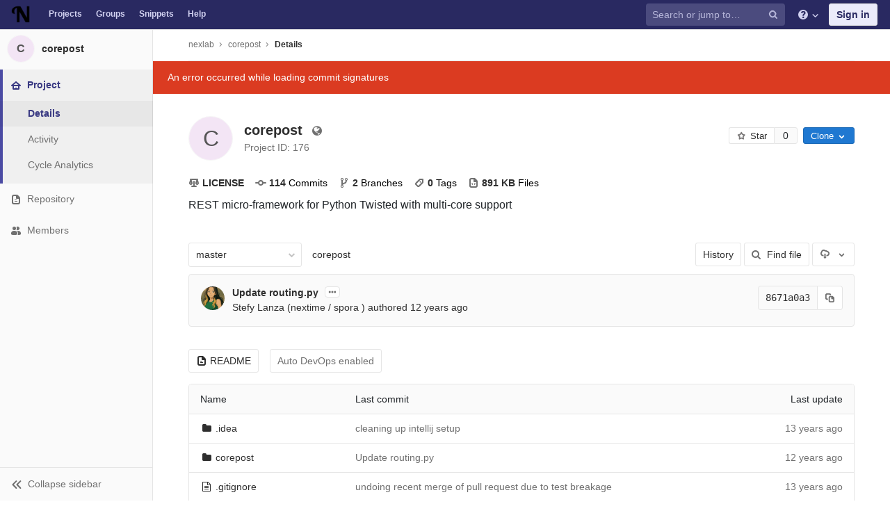

--- FILE ---
content_type: text/html; charset=utf-8
request_url: https://git.nexlab.net/nexlab/corepost
body_size: 9235
content:
<!DOCTYPE html>
<html class="" lang="en">
<head prefix="og: http://ogp.me/ns#">
<meta charset="utf-8">
<meta content="IE=edge" http-equiv="X-UA-Compatible">
<meta content="object" property="og:type">
<meta content="GitLab" property="og:site_name">
<meta content="nexlab / corepost" property="og:title">
<meta content="REST micro-framework for Python Twisted with multi-core support" property="og:description">
<meta content="https://git.nexlab.net/assets/gitlab_logo-7ae504fe4f68fdebb3c2034e36621930cd36ea87924c11ff65dbcb8ed50dca58.png" property="og:image">
<meta content="64" property="og:image:width">
<meta content="64" property="og:image:height">
<meta content="https://git.nexlab.net/nexlab/corepost" property="og:url">
<meta content="summary" property="twitter:card">
<meta content="nexlab / corepost" property="twitter:title">
<meta content="REST micro-framework for Python Twisted with multi-core support" property="twitter:description">
<meta content="https://git.nexlab.net/assets/gitlab_logo-7ae504fe4f68fdebb3c2034e36621930cd36ea87924c11ff65dbcb8ed50dca58.png" property="twitter:image">

<title>nexlab / corepost · GitLab</title>
<meta content="REST micro-framework for Python Twisted with multi-core support" name="description">
<link rel="shortcut icon" type="image/png" href="/assets/favicon-7901bd695fb93edb07975966062049829afb56cf11511236e61bcf425070e36e.png" id="favicon" data-original-href="/assets/favicon-7901bd695fb93edb07975966062049829afb56cf11511236e61bcf425070e36e.png" />
<link rel="stylesheet" media="all" href="/assets/application-2832ca66c41eaf7e8aa1c5cbad98c671e92407d4fc0b6cbd545c48abfc707278.css" />
<link rel="stylesheet" media="print" href="/assets/print-c8ff536271f8974b8a9a5f75c0ca25d2b8c1dceb4cff3c01d1603862a0bdcbfc.css" />



<script>
//<![CDATA[
window.gon={};gon.api_version="v4";gon.default_avatar_url="https://git.nexlab.net/assets/no_avatar-849f9c04a3a0d0cea2424ae97b27447dc64a7dbfae83c036c45b403392f0e8ba.png";gon.max_file_size=10;gon.asset_host=null;gon.webpack_public_path="/assets/webpack/";gon.relative_url_root="";gon.shortcuts_path="/help/shortcuts";gon.user_color_scheme="white";gon.gitlab_url="https://git.nexlab.net";gon.revision="64074f4";gon.gitlab_logo="/assets/gitlab_logo-7ae504fe4f68fdebb3c2034e36621930cd36ea87924c11ff65dbcb8ed50dca58.png";gon.sprite_icons="/assets/icons-1bbf3f0e2e8f631ea6006c647f843db214684476054223102c16630dabc450d4.svg";gon.sprite_file_icons="/assets/file_icons-7262fc6897e02f1ceaf8de43dc33afa5e4f9a2067f4f68ef77dcc87946575e9e.svg";gon.emoji_sprites_css_path="/assets/emoji_sprites-289eccffb1183c188b630297431be837765d9ff4aed6130cf738586fb307c170.css";gon.test_env=false;gon.suggested_label_colors=["#0033CC","#428BCA","#44AD8E","#A8D695","#5CB85C","#69D100","#004E00","#34495E","#7F8C8D","#A295D6","#5843AD","#8E44AD","#FFECDB","#AD4363","#D10069","#CC0033","#FF0000","#D9534F","#D1D100","#F0AD4E","#AD8D43"];
//]]>
</script>


<script src="/assets/webpack/runtime.13200f96.bundle.js" defer="defer"></script>
<script src="/assets/webpack/main.73cd741c.chunk.js" defer="defer"></script>
<script src="/assets/webpack/commons~pages.groups~pages.groups.activity~pages.groups.boards~pages.groups.clusters.destroy~pages.g~90c6efc5.e5d74880.chunk.js" defer="defer"></script>
<script src="/assets/webpack/commons~pages.groups.milestones.edit~pages.groups.milestones.new~pages.projects.blame.show~pages.pro~e382f304.7541165b.chunk.js" defer="defer"></script>
<script src="/assets/webpack/pages.projects.show.c654bdf8.chunk.js" defer="defer"></script>

<meta name="csrf-param" content="authenticity_token" />
<meta name="csrf-token" content="o6sJrck8rkzDf7jrV5ShDJkuplwFRsBll4kLgBBQg0U/Qaq90eaiOBfclaPFRJs2PJp/q4Acn8pT5VwM8M3dDg==" />
<meta content="origin-when-cross-origin" name="referrer">
<meta content="width=device-width, initial-scale=1, maximum-scale=1" name="viewport">
<meta content="#474D57" name="theme-color">
<link rel="apple-touch-icon" type="image/x-icon" href="/assets/touch-icon-iphone-5a9cee0e8a51212e70b90c87c12f382c428870c0ff67d1eb034d884b78d2dae7.png" />
<link rel="apple-touch-icon" type="image/x-icon" href="/assets/touch-icon-ipad-a6eec6aeb9da138e507593b464fdac213047e49d3093fc30e90d9a995df83ba3.png" sizes="76x76" />
<link rel="apple-touch-icon" type="image/x-icon" href="/assets/touch-icon-iphone-retina-72e2aadf86513a56e050e7f0f2355deaa19cc17ed97bbe5147847f2748e5a3e3.png" sizes="120x120" />
<link rel="apple-touch-icon" type="image/x-icon" href="/assets/touch-icon-ipad-retina-8ebe416f5313483d9c1bc772b5bbe03ecad52a54eba443e5215a22caed2a16a2.png" sizes="152x152" />
<link color="rgb(226, 67, 41)" href="/assets/logo-d36b5212042cebc89b96df4bf6ac24e43db316143e89926c0db839ff694d2de4.svg" rel="mask-icon">
<meta content="/assets/msapplication-tile-1196ec67452f618d39cdd85e2e3a542f76574c071051ae7effbfde01710eb17d.png" name="msapplication-TileImage">
<meta content="#30353E" name="msapplication-TileColor">
<link rel="alternate" type="application/atom+xml" title="corepost activity" href="/nexlab/corepost.atom" />


<!-- Piwik -->
<script>
  var _paq = _paq || [];
  _paq.push(['trackPageView']);
  _paq.push(['enableLinkTracking']);
  (function() {
    var u="//www.nexlab.net/gitlab//";
    _paq.push(['setTrackerUrl', u+'piwik.php']);
    _paq.push(['setSiteId', 3]);
    var d=document, g=d.createElement('script'), s=d.getElementsByTagName('script')[0];
    g.type='text/javascript'; g.async=true; g.defer=true; g.src=u+'piwik.js'; s.parentNode.insertBefore(g,s);
  })();
</script>
<noscript><p><img src="//www.nexlab.net/gitlab//piwik.php?idsite=3" style="border:0;" alt="" /></p></noscript>
<!-- End Piwik Code -->

</head>

<body class="ui-indigo " data-find-file="/nexlab/corepost/find_file/master" data-group="" data-page="projects:show" data-project="corepost">


<header class="navbar navbar-gitlab qa-navbar navbar-expand-sm js-navbar">
<a class="sr-only gl-accessibility" href="#content-body" tabindex="1">Skip to content</a>
<div class="container-fluid">
<div class="header-content">
<div class="title-container">
<h1 class="title">
<a title="Dashboard" id="logo" href="/"><img data-src="/uploads/-/system/appearance/header_logo/1/N-72x72.png" class="lazy" src="[data-uri]" />
</a></h1>
<ul class="list-unstyled navbar-sub-nav">
<li class="home"><a title="Projects" class="dashboard-shortcuts-projects" href="/explore">Projects
</a></li><li class=""><a title="Groups" class="dashboard-shortcuts-groups" href="/explore/groups">Groups
</a></li><li class=""><a title="Snippets" class="dashboard-shortcuts-snippets" href="/explore/snippets">Snippets
</a></li><li>
<a title="About GitLab CE" href="/help">Help</a>
</li>
</ul>

</div>
<div class="navbar-collapse collapse">
<ul class="nav navbar-nav">
<li class="nav-item d-none d-sm-none d-md-block m-auto">
<div class="search search-form">
<form class="form-inline" action="/search" accept-charset="UTF-8" method="get"><input name="utf8" type="hidden" value="&#x2713;" /><div class="search-input-container">
<div class="search-input-wrap">
<div class="dropdown" data-url="/search/autocomplete">
<input type="search" name="search" id="search" placeholder="Search or jump to…" class="search-input dropdown-menu-toggle no-outline js-search-dashboard-options" spellcheck="false" tabindex="1" autocomplete="off" data-issues-path="/dashboard/issues" data-mr-path="/dashboard/merge_requests" aria-label="Search or jump to…" />
<button class="hidden js-dropdown-search-toggle" data-toggle="dropdown" type="button"></button>
<div class="dropdown-menu dropdown-select">
<div class="dropdown-content"><ul>
<li class="dropdown-menu-empty-item">
<a>
Loading...
</a>
</li>
</ul>
</div><div class="dropdown-loading"><i aria-hidden="true" data-hidden="true" class="fa fa-spinner fa-spin"></i></div>
</div>
<svg class="s16 search-icon"><use xlink:href="/assets/icons-1bbf3f0e2e8f631ea6006c647f843db214684476054223102c16630dabc450d4.svg#search"></use></svg>
<svg class="s16 clear-icon js-clear-input"><use xlink:href="/assets/icons-1bbf3f0e2e8f631ea6006c647f843db214684476054223102c16630dabc450d4.svg#close"></use></svg>
</div>
</div>
</div>
<input type="hidden" name="group_id" id="group_id" class="js-search-group-options" />
<input type="hidden" name="project_id" id="search_project_id" value="176" class="js-search-project-options" data-project-path="corepost" data-name="corepost" data-issues-path="/nexlab/corepost/issues" data-mr-path="/nexlab/corepost/merge_requests" data-issues-disabled="false" />
<input type="hidden" name="search_code" id="search_code" value="true" />
<input type="hidden" name="repository_ref" id="repository_ref" value="master" />

<div class="search-autocomplete-opts hide" data-autocomplete-path="/search/autocomplete" data-autocomplete-project-id="176" data-autocomplete-project-ref="master"></div>
</form></div>

</li>
<li class="nav-item d-inline-block d-sm-none d-md-none">
<a title="Search" aria-label="Search" data-toggle="tooltip" data-placement="bottom" data-container="body" href="/search?project_id=176"><svg class="s16"><use xlink:href="/assets/icons-1bbf3f0e2e8f631ea6006c647f843db214684476054223102c16630dabc450d4.svg#search"></use></svg>
</a></li>
<li class="nav-item header-help dropdown">
<a class="header-help-dropdown-toggle" data-toggle="dropdown" href="/help"><svg class="s16"><use xlink:href="/assets/icons-1bbf3f0e2e8f631ea6006c647f843db214684476054223102c16630dabc450d4.svg#question"></use></svg>
<svg class="caret-down"><use xlink:href="/assets/icons-1bbf3f0e2e8f631ea6006c647f843db214684476054223102c16630dabc450d4.svg#angle-down"></use></svg>
</a><div class="dropdown-menu dropdown-menu-right">
<ul>
<li>
<a href="/help">Help</a>
</li>
<li>
<a target="_blank" class="text-nowrap" href="https://about.gitlab.com/contributing">Contribute to GitLab
</a></li>

</ul>

</div>
</li>
<li class="nav-item">
<div>
<a class="btn btn-sign-in" href="/users/sign_in?redirect_to_referer=yes">Sign in</a>
</div>
</li>
</ul>
</div>
<button class="navbar-toggler d-block d-sm-none" type="button">
<span class="sr-only">Toggle navigation</span>
<svg class="s12 more-icon js-navbar-toggle-right"><use xlink:href="/assets/icons-1bbf3f0e2e8f631ea6006c647f843db214684476054223102c16630dabc450d4.svg#ellipsis_h"></use></svg>
<svg class="s12 close-icon js-navbar-toggle-left"><use xlink:href="/assets/icons-1bbf3f0e2e8f631ea6006c647f843db214684476054223102c16630dabc450d4.svg#close"></use></svg>
</button>
</div>
</div>
</header>

<div class="layout-page page-with-contextual-sidebar">
<div class="nav-sidebar">
<div class="nav-sidebar-inner-scroll">
<div class="context-header">
<a title="corepost" href="/nexlab/corepost"><div class="avatar-container s40 project-avatar">
<div class="avatar s40 avatar-tile identicon bg2">C</div>
</div>
<div class="sidebar-context-title">
corepost
</div>
</a></div>
<ul class="sidebar-top-level-items">
<li class="home active"><a class="shortcuts-project" href="/nexlab/corepost"><div class="nav-icon-container">
<svg><use xlink:href="/assets/icons-1bbf3f0e2e8f631ea6006c647f843db214684476054223102c16630dabc450d4.svg#home"></use></svg>
</div>
<span class="nav-item-name">
Project
</span>
</a><ul class="sidebar-sub-level-items">
<li class="fly-out-top-item active"><a href="/nexlab/corepost"><strong class="fly-out-top-item-name">
Project
</strong>
</a></li><li class="divider fly-out-top-item"></li>
<li class="active"><a title="Project details" class="shortcuts-project" href="/nexlab/corepost"><span>Details</span>
</a></li><li class=""><a title="Activity" class="shortcuts-project-activity" href="/nexlab/corepost/activity"><span>Activity</span>
</a></li>
<li class=""><a title="Cycle Analytics" class="shortcuts-project-cycle-analytics" href="/nexlab/corepost/cycle_analytics"><span>Cycle Analytics</span>
</a></li></ul>
</li><li class=""><a class="shortcuts-tree" href="/nexlab/corepost/tree/master"><div class="nav-icon-container">
<svg><use xlink:href="/assets/icons-1bbf3f0e2e8f631ea6006c647f843db214684476054223102c16630dabc450d4.svg#doc-text"></use></svg>
</div>
<span class="nav-item-name">
Repository
</span>
</a><ul class="sidebar-sub-level-items">
<li class="fly-out-top-item"><a href="/nexlab/corepost/tree/master"><strong class="fly-out-top-item-name">
Repository
</strong>
</a></li><li class="divider fly-out-top-item"></li>
<li class=""><a href="/nexlab/corepost/tree/master">Files
</a></li><li class=""><a href="/nexlab/corepost/commits/master">Commits
</a></li><li class=""><a href="/nexlab/corepost/branches">Branches
</a></li><li class=""><a href="/nexlab/corepost/tags">Tags
</a></li><li class=""><a href="/nexlab/corepost/graphs/master">Contributors
</a></li><li class=""><a href="/nexlab/corepost/network/master">Graph
</a></li><li class=""><a href="/nexlab/corepost/compare?from=master&amp;to=master">Compare
</a></li><li class=""><a href="/nexlab/corepost/graphs/master/charts">Charts
</a></li>
</ul>
</li><li class=""><a title="Members" class="shortcuts-tree" href="/nexlab/corepost/settings/members"><div class="nav-icon-container">
<svg><use xlink:href="/assets/icons-1bbf3f0e2e8f631ea6006c647f843db214684476054223102c16630dabc450d4.svg#users"></use></svg>
</div>
<span class="nav-item-name">
Members
</span>
</a><ul class="sidebar-sub-level-items is-fly-out-only">
<li class="fly-out-top-item"><a href="/nexlab/corepost/project_members"><strong class="fly-out-top-item-name">
Members
</strong>
</a></li></ul>
</li><a class="toggle-sidebar-button js-toggle-sidebar" role="button" title="Toggle sidebar" type="button">
<svg class="icon-angle-double-left"><use xlink:href="/assets/icons-1bbf3f0e2e8f631ea6006c647f843db214684476054223102c16630dabc450d4.svg#angle-double-left"></use></svg>
<svg class="icon-angle-double-right"><use xlink:href="/assets/icons-1bbf3f0e2e8f631ea6006c647f843db214684476054223102c16630dabc450d4.svg#angle-double-right"></use></svg>
<span class="collapse-text">Collapse sidebar</span>
</a>
<button name="button" type="button" class="close-nav-button"><svg class="s16"><use xlink:href="/assets/icons-1bbf3f0e2e8f631ea6006c647f843db214684476054223102c16630dabc450d4.svg#close"></use></svg>
<span class="collapse-text">Close sidebar</span>
</button>
<li class="hidden">
<a title="Activity" class="shortcuts-project-activity" href="/nexlab/corepost/activity"><span>
Activity
</span>
</a></li>
<li class="hidden">
<a title="Network" class="shortcuts-network" href="/nexlab/corepost/network/master">Graph
</a></li>
<li class="hidden">
<a title="Charts" class="shortcuts-repository-charts" href="/nexlab/corepost/graphs/master/charts">Charts
</a></li>
<li class="hidden">
<a title="Commits" class="shortcuts-commits" href="/nexlab/corepost/commits/master">Commits
</a></li>
</ul>
</div>
</div>

<div class="content-wrapper">

<div class="mobile-overlay"></div>
<div class="alert-wrapper">




<nav class="breadcrumbs container-fluid container-limited limit-container-width" role="navigation">
<div class="breadcrumbs-container">
<button name="button" type="button" class="toggle-mobile-nav"><span class="sr-only">Open sidebar</span>
<i aria-hidden="true" data-hidden="true" class="fa fa-bars"></i>
</button><div class="breadcrumbs-links js-title-container">
<ul class="list-unstyled breadcrumbs-list js-breadcrumbs-list">
<li><a class="group-path breadcrumb-item-text js-breadcrumb-item-text " href="/nexlab">nexlab</a><svg class="s8 breadcrumbs-list-angle"><use xlink:href="/assets/icons-1bbf3f0e2e8f631ea6006c647f843db214684476054223102c16630dabc450d4.svg#angle-right"></use></svg></li> <li><a href="/nexlab/corepost"><span class="breadcrumb-item-text js-breadcrumb-item-text">corepost</span></a><svg class="s8 breadcrumbs-list-angle"><use xlink:href="/assets/icons-1bbf3f0e2e8f631ea6006c647f843db214684476054223102c16630dabc450d4.svg#angle-right"></use></svg></li>

<li>
<h2 class="breadcrumbs-sub-title"><a href="/nexlab/corepost">Details</a></h2>
</li>
</ul>
</div>

</div>
</nav>

<div class="flash-container flash-container-page">
</div>

<div class="d-flex"></div>
</div>
<div class=" limit-container-width">
<div class="content" id="content-body">

<div class="js-signature-container" data-signatures-path="/nexlab/corepost/commits/master/signatures"></div>
<div class="container-fluid container-limited limit-container-width">

<div class="project-home-panel">
<div class="project-header row append-bottom-8">
<div class="project-title-row col-md-12 col-lg-6 d-flex">
<div class="avatar-container project-avatar float-none">
<div class="avatar avatar-tile s64 identicon bg2">C</div>
</div>
<div class="d-flex flex-column flex-wrap align-items-baseline">
<div class="d-inline-flex align-items-baseline">
<h1 class="project-title qa-project-name">
corepost
<span class="project-visibility prepend-left-8 d-inline-flex align-items-baseline visibility-icon has-tooltip" data-container="body" title="Public - The project can be accessed without any authentication.">
<i aria-hidden="true" data-hidden="true" class="fa fa-globe icon"></i>
</span>
</h1>
</div>
<div class="project-metadata d-flex align-items-center">
<span class="text-secondary">
Project ID: 176
</span>
</div>
</div>
</div>
<div class="project-repo-buttons col-md-12 col-lg-6 d-inline-flex flex-wrap justify-content-lg-end">
<div class="count-buttons d-inline-flex">
<div class="count-badge d-inline-flex align-item-stretch append-right-8">
<a class="btn btn-default btn-xs has-tooltip count-badge-button d-flex align-items-center star-btn" title="You must sign in to star a project" href="/users/sign_in"><svg class="icon"><use xlink:href="/assets/icons-1bbf3f0e2e8f631ea6006c647f843db214684476054223102c16630dabc450d4.svg#star-o"></use></svg>
<span>Star</span>
</a><span class="star-count count-badge-count d-flex align-items-center">
0
</span>
</div>


</div>
<div class="project-clone-holder d-inline-flex d-md-none btn-block">
<div class="btn-group mobile-git-clone js-mobile-git-clone btn-block">
<button class="btn btn-primary flex-fill bold justify-content-center input-group-text clone-dropdown-btn js-clone-dropdown-label" data-toggle="tooltip" data-placement="bottom" data-container="body" data-button-text="Copy HTTPS clone URL" data-hide-button-icon="true" data-class="btn-primary flex-fill bold justify-content-center input-group-text clone-dropdown-btn js-clone-dropdown-label" data-clipboard-text="https://git.nexlab.net/nexlab/corepost.git" type="button" title="Copy to clipboard" aria-label="Copy to clipboard">Copy HTTPS clone URL</button>
<button class="btn btn-primary dropdown-toggle js-dropdown-toggle" data-toggle="dropdown" type="button">
<svg class="dropdown-btn-icon icon"><use xlink:href="/assets/icons-1bbf3f0e2e8f631ea6006c647f843db214684476054223102c16630dabc450d4.svg#arrow-down"></use></svg>
</button>
<ul class="dropdown-menu dropdown-menu-selectable dropdown-menu-right clone-options-dropdown" data-dropdown>
<li>
<a class="copy ssh clone url-selector is-active" href="git@git.nexlab.net:nexlab/corepost.git" data-clone-type="ssh"><strong class="dropdown-menu-inner-title">Copy SSH clone URL</strong><span class="dropdown-menu-inner-content">git@git.nexlab.net:nexlab/corepost.git</span></a>
</li>
<li>
<a class="copy https clone url-selector " href="https://git.nexlab.net/nexlab/corepost.git" data-clone-type="http"><strong class="dropdown-menu-inner-title">Copy HTTPS clone URL</strong><span class="dropdown-menu-inner-content">https://git.nexlab.net/nexlab/corepost.git</span></a>
</li>
</ul>
</div>

</div>
<div class="project-clone-holder d-none d-md-inline-flex">
<div class="git-clone-holder js-git-clone-holder input-group">
<a class="input-group-text btn btn-primary btn-xs clone-dropdown-btn qa-clone-dropdown" data-toggle="dropdown" href="#" id="clone-dropdown">
<span class="append-right-4 js-clone-dropdown-label">
Clone
</span>
<svg class="icon"><use xlink:href="/assets/icons-1bbf3f0e2e8f631ea6006c647f843db214684476054223102c16630dabc450d4.svg#arrow-down"></use></svg>
</a>
<ul class="p-3 dropdown-menu dropdown-menu-right dropdown-menu-large dropdown-menu-selectable clone-options-dropdown qa-clone-options">
<li class="pb-2">
<label class="label-bold">
Clone with SSH
</label>
<div class="input-group">
<input type="text" name="ssh_project_clone" id="ssh_project_clone" value="git@git.nexlab.net:nexlab/corepost.git" class="js-select-on-focus form-control qa-ssh-clone-url" readonly="readonly" aria-label="Project clone URL" />
<div class="input-group-append">
<button class="btn input-group-text btn-default btn-clipboard" data-toggle="tooltip" data-placement="bottom" data-container="body" data-title="Copy URL to clipboard" data-class="input-group-text btn-default btn-clipboard" data-clipboard-target="#ssh_project_clone" type="button" title="Copy URL to clipboard" aria-label="Copy URL to clipboard"><svg><use xlink:href="/assets/icons-1bbf3f0e2e8f631ea6006c647f843db214684476054223102c16630dabc450d4.svg#duplicate"></use></svg></button>

</div>
</div>
</li>
<li>
<label class="label-bold">
Clone with HTTPS
</label>
<div class="input-group">
<input type="text" name="http_project_clone" id="http_project_clone" value="https://git.nexlab.net/nexlab/corepost.git" class="js-select-on-focus form-control qa-http-clone-url" readonly="readonly" aria-label="Project clone URL" />
<div class="input-group-append">
<button class="btn input-group-text btn-default btn-clipboard" data-toggle="tooltip" data-placement="bottom" data-container="body" data-title="Copy URL to clipboard" data-class="input-group-text btn-default btn-clipboard" data-clipboard-target="#http_project_clone" type="button" title="Copy URL to clipboard" aria-label="Copy URL to clipboard"><svg><use xlink:href="/assets/icons-1bbf3f0e2e8f631ea6006c647f843db214684476054223102c16630dabc450d4.svg#duplicate"></use></svg></button>

</div>
</div>
</li>
</ul>
</div>


</div>
</div>
</div>
<nav class="project-stats">
<div class="nav-links quick-links mt-3">
<ul class="nav">
<li class="nav-item">
<a class="nav-link stat-link d-flex align-items-center" href="/nexlab/corepost/blob/master/LICENSE"><svg class="s16 icon append-right-4"><use xlink:href="/assets/icons-1bbf3f0e2e8f631ea6006c647f843db214684476054223102c16630dabc450d4.svg#scale"></use></svg><strong class="project-stat-value">LICENSE</strong></a></li>
<li class="nav-item">
<a class="nav-link stat-link d-flex align-items-center" href="/nexlab/corepost/commits/master"><svg class="s16 icon append-right-4"><use xlink:href="/assets/icons-1bbf3f0e2e8f631ea6006c647f843db214684476054223102c16630dabc450d4.svg#commit"></use></svg><strong class="project-stat-value">114</strong> Commits</a></li>
<li class="nav-item">
<a class="nav-link stat-link d-flex align-items-center" href="/nexlab/corepost/branches"><svg class="s16 icon append-right-4"><use xlink:href="/assets/icons-1bbf3f0e2e8f631ea6006c647f843db214684476054223102c16630dabc450d4.svg#branch"></use></svg><strong class="project-stat-value">2</strong> Branches</a></li>
<li class="nav-item">
<a class="nav-link stat-link d-flex align-items-center" href="/nexlab/corepost/tags"><svg class="s16 icon append-right-4"><use xlink:href="/assets/icons-1bbf3f0e2e8f631ea6006c647f843db214684476054223102c16630dabc450d4.svg#label"></use></svg><strong class="project-stat-value">0</strong> Tags</a></li>
<li class="nav-item">
<a class="nav-link stat-link d-flex align-items-center" href="/nexlab/corepost/tree/master"><svg class="s16 icon append-right-4"><use xlink:href="/assets/icons-1bbf3f0e2e8f631ea6006c647f843db214684476054223102c16630dabc450d4.svg#doc-code"></use></svg><strong class="project-stat-value">891 KB</strong> Files</a></li>
</ul>

</div>
</nav>
<div class="project-home-desc mt-1">
<div class="project-description">
<div class="project-description-markdown read-more-container">
<p dir="auto">REST micro-framework for Python Twisted with multi-core support</p>
</div>
<button class="btn btn-blank btn-link js-read-more-trigger d-lg-none" type="button">
Read more
</button>
</div>
</div>
</div>

<div class="project-show-files">
<div class="tree-holder clearfix" id="tree-holder">
<div class="nav-block">
<div class="tree-ref-container">
<div class="tree-ref-holder">
<form class="project-refs-form" action="/nexlab/corepost/refs/switch" accept-charset="UTF-8" method="get"><input name="utf8" type="hidden" value="&#x2713;" /><input type="hidden" name="destination" id="destination" value="tree" />
<input type="hidden" name="path" id="path" value="" />
<div class="dropdown">
<button class="dropdown-menu-toggle js-project-refs-dropdown qa-branches-select" type="button" data-toggle="dropdown" data-selected="master" data-ref="master" data-refs-url="/nexlab/corepost/refs?sort=updated_desc" data-field-name="ref" data-submit-form-on-click="true" data-visit="true"><span class="dropdown-toggle-text ">master</span><i aria-hidden="true" data-hidden="true" class="fa fa-chevron-down"></i></button>
<div class="dropdown-menu dropdown-menu-paging dropdown-menu-selectable git-revision-dropdown qa-branches-dropdown">
<div class="dropdown-page-one">
<div class="dropdown-title"><span>Switch branch/tag</span><button class="dropdown-title-button dropdown-menu-close" aria-label="Close" type="button"><i aria-hidden="true" data-hidden="true" class="fa fa-times dropdown-menu-close-icon"></i></button></div>
<div class="dropdown-input"><input type="search" id="" class="dropdown-input-field" placeholder="Search branches and tags" autocomplete="off" /><i aria-hidden="true" data-hidden="true" class="fa fa-search dropdown-input-search"></i><i aria-hidden="true" data-hidden="true" role="button" class="fa fa-times dropdown-input-clear js-dropdown-input-clear"></i></div>
<div class="dropdown-content"></div>
<div class="dropdown-loading"><i aria-hidden="true" data-hidden="true" class="fa fa-spinner fa-spin"></i></div>
</div>
</div>
</div>
</form>
</div>
<ul class="breadcrumb repo-breadcrumb">
<li class="breadcrumb-item">
<a href="/nexlab/corepost/tree/master">corepost
</a></li>
</ul>
</div>
<div class="tree-controls">
<a class="btn" href="/nexlab/corepost/commits/master">History</a>
<a class="btn shortcuts-find-file" rel="nofollow" href="/nexlab/corepost/find_file/master"><i aria-hidden="true" data-hidden="true" class="fa fa-search"></i>
<span>Find file</span>
</a>
<div class="project-action-button dropdown inline">
<button aria-label="Download" class="btn has-tooltip" data-display="static" data-toggle="dropdown" title="Download">
<svg><use xlink:href="/assets/icons-1bbf3f0e2e8f631ea6006c647f843db214684476054223102c16630dabc450d4.svg#download"></use></svg>
<span class="sr-only">Select Archive Format</span>
<svg><use xlink:href="/assets/icons-1bbf3f0e2e8f631ea6006c647f843db214684476054223102c16630dabc450d4.svg#arrow-down"></use></svg>
</button>
<ul class="dropdown-menu dropdown-menu-right" role="menu">
<li class="dropdown-header">
Source code
</li>
<li>
<a rel="nofollow" download="" href="/nexlab/corepost/-/archive/master/corepost-master.zip"><span>Download zip</span>
</a></li>
<li>
<a rel="nofollow" download="" href="/nexlab/corepost/-/archive/master/corepost-master.tar.gz"><span>Download tar.gz</span>
</a></li>
<li>
<a rel="nofollow" download="" href="/nexlab/corepost/-/archive/master/corepost-master.tar.bz2"><span>Download tar.bz2</span>
</a></li>
<li>
<a rel="nofollow" download="" href="/nexlab/corepost/-/archive/master/corepost-master.tar"><span>Download tar</span>
</a></li>
</ul>
</div>
</div>

</div>
<div class="info-well d-none d-sm-block project-last-commit append-bottom-default">
<div class="well-segment">
<ul class="blob-commit-info">
<li class="commit flex-row js-toggle-container" id="commit-8671a0a3">
<div class="avatar-cell d-none d-sm-block">
<a href="/nextime"><img alt="Stefy Lanza (nextime / spora )&#39;s avatar" src="/uploads/-/system/user/avatar/2/avatar.png?width=36" class="avatar s36 d-none d-sm-inline" title="Stefy Lanza (nextime / spora )" /></a>
</div>
<div class="commit-detail flex-list">
<div class="commit-content qa-commit-content">
<a class="commit-row-message item-title" href="/nexlab/corepost/commit/8671a0a35d8e52e7ed527bf019cfc7d06bf9c360">Update routing.py</a>
<span class="commit-row-message d-block d-sm-none">
&middot;
8671a0a3
</span>
<button class="text-expander js-toggle-button">
<svg class="s12"><use xlink:href="/assets/icons-1bbf3f0e2e8f631ea6006c647f843db214684476054223102c16630dabc450d4.svg#ellipsis_h"></use></svg>
</button>
<div class="committer">
<a class="commit-author-link" href="/nextime">Stefy Lanza (nextime / spora )</a> authored <time class="js-timeago" title="Jul 29, 2013 1:03pm" datetime="2013-07-29T13:03:51Z" data-toggle="tooltip" data-placement="bottom" data-container="body">Jul 29, 2013</time>
</div>
<pre class="commit-row-description js-toggle-content append-bottom-8">&#x000A;Fix index out of range unandled exception when request.postpath is an empty list</pre>
</div>
<div class="commit-actions flex-row d-none d-sm-flex">

<div class="js-commit-pipeline-status" data-endpoint="/nexlab/corepost/commit/8671a0a35d8e52e7ed527bf019cfc7d06bf9c360/pipelines?ref=master"></div>
<div class="commit-sha-group">
<div class="label label-monospace">
8671a0a3
</div>
<button class="btn btn btn-default" data-toggle="tooltip" data-placement="bottom" data-container="body" data-title="Copy commit SHA to clipboard" data-class="btn btn-default" data-clipboard-text="8671a0a35d8e52e7ed527bf019cfc7d06bf9c360" type="button" title="Copy commit SHA to clipboard" aria-label="Copy commit SHA to clipboard"><svg><use xlink:href="/assets/icons-1bbf3f0e2e8f631ea6006c647f843db214684476054223102c16630dabc450d4.svg#duplicate"></use></svg></button>

</div>
</div>
</div>
</li>

</ul>
</div>
</div>

<div class="project-buttons append-bottom-default">
<ul class="nav">
<li class="nav-item">
<a class="nav-link btn btn-default d-flex align-items-center" href="/nexlab/corepost/blob/master/README.md"><svg class="s16 icon append-right-4"><use xlink:href="/assets/icons-1bbf3f0e2e8f631ea6006c647f843db214684476054223102c16630dabc450d4.svg#doc-text"></use></svg>README</a></li>
<li class="nav-item">
<div class="stat-text d-flex align-items-center">Auto DevOps enabled</div>
</li>
</ul>

</div>
<div class="tree-content-holder js-tree-content" data-logs-path="/nexlab/corepost/refs/master/logs_tree/">
<div class="table-holder bordered-box">
<table class="qa-file-tree table table_da39a3ee5e6b4b0d3255bfef95601890afd80709 tree-table" id="tree-slider">
<thead>
<tr>
<th>Name</th>
<th class="d-none d-sm-table-cell">
<div class="float-left">Last commit</div>
</th>
<th class="text-right">Last update</th>
</tr>
</thead>
<tr class="tree-item file_803c06a7086b5817c03d2e8672da27bc56ba2bce">
<td class="tree-item-file-name">
<i aria-hidden="true" data-hidden="true" class="fa fa-folder fa-fw"></i>
<a class="str-truncated" href="/nexlab/corepost/tree/master/.idea" title=".idea">
<span>.idea</span>
</a>
</td>
<td class="d-none d-sm-table-cell tree-commit"></td>
<td class="tree-time-ago text-right">
<span class="log_loading hide">
<i class="fa fa-spinner fa-spin"></i>
Loading commit data...
</span>
</td>
</tr>
<tr class="tree-item file_0e206d06e77c9742715057c40a6dbfc1d8f92fdb">
<td class="tree-item-file-name">
<i aria-hidden="true" data-hidden="true" class="fa fa-folder fa-fw"></i>
<a class="str-truncated" href="/nexlab/corepost/tree/master/corepost" title="corepost">
<span>corepost</span>
</a>
</td>
<td class="d-none d-sm-table-cell tree-commit"></td>
<td class="tree-time-ago text-right">
<span class="log_loading hide">
<i class="fa fa-spinner fa-spin"></i>
Loading commit data...
</span>
</td>
</tr>
<tr class="tree-item file_a5cc2925ca8258af241be7e5b0381edf30266302">
<td class="tree-item-file-name">
<i aria-hidden="true" data-hidden="true" class="fa fa-file-text-o fa-fw"></i>
<a class="str-truncated" href="/nexlab/corepost/blob/master/.gitignore" title=".gitignore">
<span>.gitignore</span>
</a>
</td>
<td class="d-none d-sm-table-cell tree-commit"></td>
<td class="tree-time-ago text-right">
<span class="log_loading hide">
<i class="fa fa-spinner fa-spin"></i>
Loading commit data...
</span>
</td>
</tr>
<tr class="tree-item file_f8b41ce76d7b80d2b47e91b5f92c15f00eccf187">
<td class="tree-item-file-name">
<i aria-hidden="true" data-hidden="true" class="fa fa-file-text-o fa-fw"></i>
<a class="str-truncated" href="/nexlab/corepost/blob/master/.project" title=".project">
<span>.project</span>
</a>
</td>
<td class="d-none d-sm-table-cell tree-commit"></td>
<td class="tree-time-ago text-right">
<span class="log_loading hide">
<i class="fa fa-spinner fa-spin"></i>
Loading commit data...
</span>
</td>
</tr>
<tr class="tree-item file_9a9fb9a9e3076d805aa49d8f2328d780e4af6a20">
<td class="tree-item-file-name">
<i aria-hidden="true" data-hidden="true" class="fa fa-file-text-o fa-fw"></i>
<a class="str-truncated" href="/nexlab/corepost/blob/master/.pydevproject" title=".pydevproject">
<span>.pydevproject</span>
</a>
</td>
<td class="d-none d-sm-table-cell tree-commit"></td>
<td class="tree-time-ago text-right">
<span class="log_loading hide">
<i class="fa fa-spinner fa-spin"></i>
Loading commit data...
</span>
</td>
</tr>
<tr class="tree-item file_9a4fddad2c30393b87b3f43cd610317863bb2d6a">
<td class="tree-item-file-name">
<i aria-hidden="true" data-hidden="true" class="fa fa-file-text-o fa-fw"></i>
<a class="str-truncated" href="/nexlab/corepost/blob/master/Corepost.iml" title="Corepost.iml">
<span>Corepost.iml</span>
</a>
</td>
<td class="d-none d-sm-table-cell tree-commit"></td>
<td class="tree-time-ago text-right">
<span class="log_loading hide">
<i class="fa fa-spinner fa-spin"></i>
Loading commit data...
</span>
</td>
</tr>
<tr class="tree-item file_0398ccd0f49298b10a3d76a47800d2ebecd49859">
<td class="tree-item-file-name">
<i aria-hidden="true" data-hidden="true" class="fa fa-file-text-o fa-fw"></i>
<a class="str-truncated" href="/nexlab/corepost/blob/master/LICENSE" title="LICENSE">
<span>LICENSE</span>
</a>
</td>
<td class="d-none d-sm-table-cell tree-commit"></td>
<td class="tree-time-ago text-right">
<span class="log_loading hide">
<i class="fa fa-spinner fa-spin"></i>
Loading commit data...
</span>
</td>
</tr>
<tr class="tree-item file_8ec9a00bfd09b3190ac6b22251dbb1aa95a0579d">
<td class="tree-item-file-name">
<i aria-hidden="true" data-hidden="true" class="fa fa-file-text-o fa-fw"></i>
<a class="str-truncated" href="/nexlab/corepost/blob/master/README.md" title="README.md">
<span>README.md</span>
</a>
</td>
<td class="d-none d-sm-table-cell tree-commit"></td>
<td class="tree-time-ago text-right">
<span class="log_loading hide">
<i class="fa fa-spinner fa-spin"></i>
Loading commit data...
</span>
</td>
</tr>
<tr class="tree-item file_8e2edce0d507e1297474f25c00cae94258db38d8">
<td class="tree-item-file-name">
<i aria-hidden="true" data-hidden="true" class="fa fa-file-text-o fa-fw"></i>
<a class="str-truncated" href="/nexlab/corepost/blob/master/setup.py" title="setup.py">
<span>setup.py</span>
</a>
</td>
<td class="d-none d-sm-table-cell tree-commit"></td>
<td class="tree-time-ago text-right">
<span class="log_loading hide">
<i class="fa fa-spinner fa-spin"></i>
Loading commit data...
</span>
</td>
</tr>
<tr class="tree-item file_2acc65acdda9ae987dbf8da8251ed25fe5a18110">
<td class="tree-item-file-name">
<i aria-hidden="true" data-hidden="true" class="fa fa-file-text-o fa-fw"></i>
<a class="str-truncated" href="/nexlab/corepost/blob/master/test.sh" title="test.sh">
<span>test.sh</span>
</a>
</td>
<td class="d-none d-sm-table-cell tree-commit"></td>
<td class="tree-time-ago text-right">
<span class="log_loading hide">
<i class="fa fa-spinner fa-spin"></i>
Loading commit data...
</span>
</td>
</tr>

</table>
</div>
<article class="file-holder limited-width-container readme-holder" id="readme">
<div class="js-file-title file-title">
<i aria-hidden="true" data-hidden="true" class="fa fa-file-text-o fa-fw"></i>
<a href="/nexlab/corepost/blob/master/README.md"><strong>
README.md
</strong>
</a></div>
<div class="blob-viewer" data-rich-type="markup" data-type="rich" data-url="/nexlab/corepost/blob/master/README.md?format=json&amp;viewer=rich">
<div class="text-center prepend-top-default append-bottom-default">
<i aria-hidden="true" aria-label="Loading content…" class="fa fa-spinner fa-spin fa-2x"></i>
</div>

</div>

</article>

</div>

</div>

</div>
</div>

</div>
</div>
</div>
</div>


</body>
</html>



--- FILE ---
content_type: text/css; charset=utf-8
request_url: https://git.nexlab.net/assets/application-2832ca66c41eaf7e8aa1c5cbad98c671e92407d4fc0b6cbd545c48abfc707278.css
body_size: 130980
content:
.atwho-view{position:absolute;top:0;left:0;display:none;margin-top:18px;background:white;color:black;border:1px solid #DDD;border-radius:3px;box-shadow:0 0 5px rgba(0,0,0,0.1);min-width:120px;max-height:200px;overflow:auto;z-index:11110 !important}.atwho-view .cur{background:#3366FF;color:white}.atwho-view .cur small{color:white}.atwho-view strong{color:#3366FF}.atwho-view .cur strong{color:white;font:bold}.atwho-view ul{list-style:none;padding:0;margin:auto}.atwho-view ul li{display:block;padding:5px 10px;border-bottom:1px solid #DDD;cursor:pointer}.atwho-view small{font-size:smaller;color:#777;font-weight:normal}.select2-container{margin:0;position:relative;display:inline-block;zoom:1;*display:inline;vertical-align:middle}.select2-container,.select2-drop,.select2-search,.select2-search input{-webkit-box-sizing:border-box;-moz-box-sizing:border-box;box-sizing:border-box}.select2-container .select2-choice{display:block;height:26px;padding:0 0 0 8px;overflow:hidden;position:relative;border:1px solid #aaa;white-space:nowrap;line-height:26px;color:#444;text-decoration:none;border-radius:4px;background-clip:padding-box;-webkit-touch-callout:none;-webkit-user-select:none;-moz-user-select:none;-ms-user-select:none;user-select:none;background-color:#fff;background-image:-webkit-gradient(linear, left bottom, left top, color-stop(0, #eee), color-stop(0.5, #fff));background-image:-webkit-linear-gradient(center bottom, #eee 0%, #fff 50%);background-image:-moz-linear-gradient(center bottom, #eee 0%, #fff 50%);filter:progid:DXImageTransform.Microsoft.gradient(startColorstr = '#ffffff', endColorstr = '#eeeeee', GradientType = 0);background-image:linear-gradient(to top, #eee 0%, #fff 50%)}html[dir="rtl"] .select2-container .select2-choice{padding:0 8px 0 0}.select2-container.select2-drop-above .select2-choice{border-bottom-color:#aaa;border-radius:0 0 4px 4px;background-image:-webkit-gradient(linear, left bottom, left top, color-stop(0, #eee), color-stop(0.9, #fff));background-image:-webkit-linear-gradient(center bottom, #eee 0%, #fff 90%);background-image:-moz-linear-gradient(center bottom, #eee 0%, #fff 90%);filter:progid:DXImageTransform.Microsoft.gradient(startColorstr='#ffffff', endColorstr='#eeeeee', GradientType=0);background-image:linear-gradient(to bottom, #eee 0%, #fff 90%)}.select2-container.select2-allowclear .select2-choice .select2-chosen{margin-right:42px}.select2-container .select2-choice>.select2-chosen{margin-right:26px;display:block;overflow:hidden;white-space:nowrap;text-overflow:ellipsis;float:none;width:auto}html[dir="rtl"] .select2-container .select2-choice>.select2-chosen{margin-left:26px;margin-right:0}.select2-container .select2-choice abbr{display:none;width:12px;height:12px;position:absolute;right:24px;top:8px;font-size:1px;text-decoration:none;border:0;background:url(./select2-d6b5d8d83dbc18fb8d77c8761d331cd9e5123c9684950bab0406e98a24ac5ae8.png) right top no-repeat;cursor:pointer;outline:0}.select2-container.select2-allowclear .select2-choice abbr{display:inline-block}.select2-container .select2-choice abbr:hover{background-position:right -11px;cursor:pointer}.select2-drop-mask{border:0;margin:0;padding:0;position:fixed;left:0;top:0;min-height:100%;min-width:100%;height:auto;width:auto;opacity:0;z-index:9998;background-color:#fff;filter:alpha(opacity=0)}.select2-drop{width:100%;margin-top:-1px;position:absolute;z-index:9999;top:100%;background:#fff;color:#000;border:1px solid #aaa;border-top:0;border-radius:0 0 4px 4px;-webkit-box-shadow:0 4px 5px rgba(0,0,0,0.15);box-shadow:0 4px 5px rgba(0,0,0,0.15)}.select2-drop.select2-drop-above{margin-top:1px;border-top:1px solid #aaa;border-bottom:0;border-radius:4px 4px 0 0;-webkit-box-shadow:0 -4px 5px rgba(0,0,0,0.15);box-shadow:0 -4px 5px rgba(0,0,0,0.15)}.select2-drop-active{border:1px solid #5897fb;border-top:none}.select2-drop.select2-drop-above.select2-drop-active{border-top:1px solid #5897fb}.select2-drop-auto-width{border-top:1px solid #aaa;width:auto}.select2-drop-auto-width .select2-search{padding-top:4px}.select2-container .select2-choice .select2-arrow{display:inline-block;width:18px;height:100%;position:absolute;right:0;top:0;border-left:1px solid #aaa;border-radius:0 4px 4px 0;background-clip:padding-box;background:#ccc;background-image:-webkit-gradient(linear, left bottom, left top, color-stop(0, #ccc), color-stop(0.6, #eee));background-image:-webkit-linear-gradient(center bottom, #ccc 0%, #eee 60%);background-image:-moz-linear-gradient(center bottom, #ccc 0%, #eee 60%);filter:progid:DXImageTransform.Microsoft.gradient(startColorstr = '#eeeeee', endColorstr = '#cccccc', GradientType = 0);background-image:linear-gradient(to top, #ccc 0%, #eee 60%)}html[dir="rtl"] .select2-container .select2-choice .select2-arrow{left:0;right:auto;border-left:none;border-right:1px solid #aaa;border-radius:4px 0 0 4px}.select2-container .select2-choice .select2-arrow b{display:block;width:100%;height:100%;background:url(./select2-d6b5d8d83dbc18fb8d77c8761d331cd9e5123c9684950bab0406e98a24ac5ae8.png) no-repeat 0 1px}html[dir="rtl"] .select2-container .select2-choice .select2-arrow b{background-position:2px 1px}.select2-search{display:inline-block;width:100%;min-height:26px;margin:0;padding-left:4px;padding-right:4px;position:relative;z-index:10000;white-space:nowrap}.select2-search input{width:100%;height:auto !important;min-height:26px;padding:4px 20px 4px 5px;margin:0;outline:0;font-family:sans-serif;font-size:1em;border:1px solid #aaa;border-radius:0;-webkit-box-shadow:none;box-shadow:none;background:#fff url(./select2-d6b5d8d83dbc18fb8d77c8761d331cd9e5123c9684950bab0406e98a24ac5ae8.png) no-repeat 100% -22px;background:url(./select2-d6b5d8d83dbc18fb8d77c8761d331cd9e5123c9684950bab0406e98a24ac5ae8.png) no-repeat 100% -22px,-webkit-gradient(linear, left bottom, left top, color-stop(0.85, #fff), color-stop(0.99, #eee));background:url(./select2-d6b5d8d83dbc18fb8d77c8761d331cd9e5123c9684950bab0406e98a24ac5ae8.png) no-repeat 100% -22px,-webkit-linear-gradient(center bottom, #fff 85%, #eee 99%);background:url(./select2-d6b5d8d83dbc18fb8d77c8761d331cd9e5123c9684950bab0406e98a24ac5ae8.png) no-repeat 100% -22px,-moz-linear-gradient(center bottom, #fff 85%, #eee 99%);background:url(./select2-d6b5d8d83dbc18fb8d77c8761d331cd9e5123c9684950bab0406e98a24ac5ae8.png) no-repeat 100% -22px,linear-gradient(to bottom, #fff 85%, #eee 99%) 0 0}html[dir="rtl"] .select2-search input{padding:4px 5px 4px 20px;background:#fff url(./select2-d6b5d8d83dbc18fb8d77c8761d331cd9e5123c9684950bab0406e98a24ac5ae8.png) no-repeat -37px -22px;background:url(./select2-d6b5d8d83dbc18fb8d77c8761d331cd9e5123c9684950bab0406e98a24ac5ae8.png) no-repeat -37px -22px,-webkit-gradient(linear, left bottom, left top, color-stop(0.85, #fff), color-stop(0.99, #eee));background:url(./select2-d6b5d8d83dbc18fb8d77c8761d331cd9e5123c9684950bab0406e98a24ac5ae8.png) no-repeat -37px -22px,-webkit-linear-gradient(center bottom, #fff 85%, #eee 99%);background:url(./select2-d6b5d8d83dbc18fb8d77c8761d331cd9e5123c9684950bab0406e98a24ac5ae8.png) no-repeat -37px -22px,-moz-linear-gradient(center bottom, #fff 85%, #eee 99%);background:url(./select2-d6b5d8d83dbc18fb8d77c8761d331cd9e5123c9684950bab0406e98a24ac5ae8.png) no-repeat -37px -22px,linear-gradient(to bottom, #fff 85%, #eee 99%) 0 0}.select2-drop.select2-drop-above .select2-search input{margin-top:4px}.select2-search input.select2-active{background:#fff url(./select2-spinner-f6ecff617ec2ba7f559e6f535cad9b70a3f91120737535dab4d4548a6c83576c.gif) no-repeat 100%;background:url(./select2-spinner-f6ecff617ec2ba7f559e6f535cad9b70a3f91120737535dab4d4548a6c83576c.gif) no-repeat 100%,-webkit-gradient(linear, left bottom, left top, color-stop(0.85, #fff), color-stop(0.99, #eee));background:url(./select2-spinner-f6ecff617ec2ba7f559e6f535cad9b70a3f91120737535dab4d4548a6c83576c.gif) no-repeat 100%,-webkit-linear-gradient(center bottom, #fff 85%, #eee 99%);background:url(./select2-spinner-f6ecff617ec2ba7f559e6f535cad9b70a3f91120737535dab4d4548a6c83576c.gif) no-repeat 100%,-moz-linear-gradient(center bottom, #fff 85%, #eee 99%);background:url(./select2-spinner-f6ecff617ec2ba7f559e6f535cad9b70a3f91120737535dab4d4548a6c83576c.gif) no-repeat 100%,linear-gradient(to bottom, #fff 85%, #eee 99%) 0 0}.select2-container-active .select2-choice,.select2-container-active .select2-choices{border:1px solid #5897fb;outline:none;-webkit-box-shadow:0 0 5px rgba(0,0,0,0.3);box-shadow:0 0 5px rgba(0,0,0,0.3)}.select2-dropdown-open .select2-choice{border-bottom-color:transparent;-webkit-box-shadow:0 1px 0 #fff inset;box-shadow:0 1px 0 #fff inset;border-bottom-left-radius:0;border-bottom-right-radius:0;background-color:#eee;background-image:-webkit-gradient(linear, left bottom, left top, color-stop(0, #fff), color-stop(0.5, #eee));background-image:-webkit-linear-gradient(center bottom, #fff 0%, #eee 50%);background-image:-moz-linear-gradient(center bottom, #fff 0%, #eee 50%);filter:progid:DXImageTransform.Microsoft.gradient(startColorstr='#eeeeee', endColorstr='#ffffff', GradientType=0);background-image:linear-gradient(to top, #fff 0%, #eee 50%)}.select2-dropdown-open.select2-drop-above .select2-choice,.select2-dropdown-open.select2-drop-above .select2-choices{border:1px solid #5897fb;border-top-color:transparent;background-image:-webkit-gradient(linear, left top, left bottom, color-stop(0, #fff), color-stop(0.5, #eee));background-image:-webkit-linear-gradient(center top, #fff 0%, #eee 50%);background-image:-moz-linear-gradient(center top, #fff 0%, #eee 50%);filter:progid:DXImageTransform.Microsoft.gradient(startColorstr='#eeeeee', endColorstr='#ffffff', GradientType=0);background-image:linear-gradient(to bottom, #fff 0%, #eee 50%)}.select2-dropdown-open .select2-choice .select2-arrow{background:transparent;border-left:none;filter:none}html[dir="rtl"] .select2-dropdown-open .select2-choice .select2-arrow{border-right:none}.select2-dropdown-open .select2-choice .select2-arrow b{background-position:-18px 1px}html[dir="rtl"] .select2-dropdown-open .select2-choice .select2-arrow b{background-position:-16px 1px}.select2-hidden-accessible{border:0;clip:rect(0 0 0 0);height:1px;margin:-1px;overflow:hidden;padding:0;position:absolute;width:1px}.select2-results{max-height:200px;padding:0 0 0 4px;margin:4px 4px 4px 0;position:relative;overflow-x:hidden;overflow-y:auto;-webkit-tap-highlight-color:transparent}html[dir="rtl"] .select2-results{padding:0 4px 0 0;margin:4px 0 4px 4px}.select2-results ul.select2-result-sub{margin:0;padding-left:0}.select2-results li{list-style:none;display:list-item;background-image:none}.select2-results li.select2-result-with-children>.select2-result-label{font-weight:bold}.select2-results .select2-result-label{padding:3px 7px 4px;margin:0;cursor:pointer;min-height:1em;-webkit-touch-callout:none;-webkit-user-select:none;-moz-user-select:none;-ms-user-select:none;user-select:none}.select2-results-dept-1 .select2-result-label{padding-left:20px}.select2-results-dept-2 .select2-result-label{padding-left:40px}.select2-results-dept-3 .select2-result-label{padding-left:60px}.select2-results-dept-4 .select2-result-label{padding-left:80px}.select2-results-dept-5 .select2-result-label{padding-left:100px}.select2-results-dept-6 .select2-result-label{padding-left:110px}.select2-results-dept-7 .select2-result-label{padding-left:120px}.select2-results .select2-highlighted{background:#3875d7;color:#fff}.select2-results li em{background:#feffde;font-style:normal}.select2-results .select2-highlighted em{background:transparent}.select2-results .select2-highlighted ul{background:#fff;color:#000}.select2-results .select2-no-results,.select2-results .select2-searching,.select2-results .select2-ajax-error,.select2-results .select2-selection-limit{background:#f4f4f4;display:list-item;padding-left:5px}.select2-results .select2-disabled.select2-highlighted{color:#666;background:#f4f4f4;display:list-item;cursor:default}.select2-results .select2-disabled{background:#f4f4f4;display:list-item;cursor:default}.select2-results .select2-selected{display:none}.select2-more-results.select2-active{background:#f4f4f4 url(./select2-spinner-f6ecff617ec2ba7f559e6f535cad9b70a3f91120737535dab4d4548a6c83576c.gif) no-repeat 100%}.select2-results .select2-ajax-error{background:rgba(255,50,50,0.2)}.select2-more-results{background:#f4f4f4;display:list-item}.select2-container.select2-container-disabled .select2-choice{background-color:#f4f4f4;background-image:none;border:1px solid #ddd;cursor:default}.select2-container.select2-container-disabled .select2-choice .select2-arrow{background-color:#f4f4f4;background-image:none;border-left:0}.select2-container.select2-container-disabled .select2-choice abbr{display:none}.select2-container-multi .select2-choices{height:auto !important;height:1%;margin:0;padding:0 5px 0 0;position:relative;border:1px solid #aaa;cursor:text;overflow:hidden;background-color:#fff;background-image:-webkit-gradient(linear, 0% 0%, 0% 100%, color-stop(1%, #eee), color-stop(15%, #fff));background-image:-webkit-linear-gradient(top, #eee 1%, #fff 15%);background-image:-moz-linear-gradient(top, #eee 1%, #fff 15%);background-image:linear-gradient(to bottom, #eee 1%, #fff 15%)}html[dir="rtl"] .select2-container-multi .select2-choices{padding:0 0 0 5px}.select2-locked{padding:3px 5px 3px 5px !important}.select2-container-multi .select2-choices{min-height:26px}.select2-container-multi.select2-container-active .select2-choices{border:1px solid #5897fb;outline:none;-webkit-box-shadow:0 0 5px rgba(0,0,0,0.3);box-shadow:0 0 5px rgba(0,0,0,0.3)}.select2-container-multi .select2-choices li{float:left;list-style:none}html[dir="rtl"] .select2-container-multi .select2-choices li{float:right}.select2-container-multi .select2-choices .select2-search-field{margin:0;padding:0;white-space:nowrap}.select2-container-multi .select2-choices .select2-search-field input{padding:5px;margin:1px 0;font-family:sans-serif;font-size:100%;color:#666;outline:0;border:0;-webkit-box-shadow:none;box-shadow:none;background:transparent !important}.select2-container-multi .select2-choices .select2-search-field input.select2-active{background:#fff url(./select2-spinner-f6ecff617ec2ba7f559e6f535cad9b70a3f91120737535dab4d4548a6c83576c.gif) no-repeat 100% !important}.select2-default{color:#999 !important}.select2-container-multi .select2-choices .select2-search-choice{padding:3px 5px 3px 18px;margin:3px 0 3px 5px;position:relative;line-height:13px;color:#333;cursor:default;border:1px solid #aaaaaa;border-radius:3px;-webkit-box-shadow:0 0 2px #fff inset,0 1px 0 rgba(0,0,0,0.05);box-shadow:0 0 2px #fff inset,0 1px 0 rgba(0,0,0,0.05);background-clip:padding-box;-webkit-touch-callout:none;-webkit-user-select:none;-moz-user-select:none;-ms-user-select:none;user-select:none;background-color:#e4e4e4;filter:progid:DXImageTransform.Microsoft.gradient(startColorstr='#eeeeee', endColorstr='#f4f4f4', GradientType=0);background-image:-webkit-gradient(linear, 0% 0%, 0% 100%, color-stop(20%, #f4f4f4), color-stop(50%, #f0f0f0), color-stop(52%, #e8e8e8), color-stop(100%, #eee));background-image:-webkit-linear-gradient(top, #f4f4f4 20%, #f0f0f0 50%, #e8e8e8 52%, #eee 100%);background-image:-moz-linear-gradient(top, #f4f4f4 20%, #f0f0f0 50%, #e8e8e8 52%, #eee 100%);background-image:linear-gradient(to bottom, #f4f4f4 20%, #f0f0f0 50%, #e8e8e8 52%, #eee 100%)}html[dir="rtl"] .select2-container-multi .select2-choices .select2-search-choice{margin:3px 5px 3px 0;padding:3px 18px 3px 5px}.select2-container-multi .select2-choices .select2-search-choice .select2-chosen{cursor:default}.select2-container-multi .select2-choices .select2-search-choice-focus{background:#d4d4d4}.select2-search-choice-close{display:block;width:12px;height:13px;position:absolute;right:3px;top:4px;font-size:1px;outline:none;background:url(./select2-d6b5d8d83dbc18fb8d77c8761d331cd9e5123c9684950bab0406e98a24ac5ae8.png) right top no-repeat}html[dir="rtl"] .select2-search-choice-close{right:auto;left:3px}.select2-container-multi .select2-search-choice-close{left:3px}html[dir="rtl"] .select2-container-multi .select2-search-choice-close{left:auto;right:2px}.select2-container-multi .select2-choices .select2-search-choice .select2-search-choice-close:hover{background-position:right -11px}.select2-container-multi .select2-choices .select2-search-choice-focus .select2-search-choice-close{background-position:right -11px}.select2-container-multi.select2-container-disabled .select2-choices{background-color:#f4f4f4;background-image:none;border:1px solid #ddd;cursor:default}.select2-container-multi.select2-container-disabled .select2-choices .select2-search-choice{padding:3px 5px 3px 5px;border:1px solid #ddd;background-image:none;background-color:#f4f4f4}.select2-container-multi.select2-container-disabled .select2-choices .select2-search-choice .select2-search-choice-close{display:none;background:none}.select2-result-selectable .select2-match,.select2-result-unselectable .select2-match{text-decoration:underline}.select2-offscreen,.select2-offscreen:focus{clip:rect(0 0 0 0) !important;width:1px !important;height:1px !important;border:0 !important;margin:0 !important;padding:0 !important;overflow:hidden !important;position:absolute !important;outline:0 !important;left:0px !important;top:0px !important}.select2-display-none{display:none}.select2-measure-scrollbar{position:absolute;top:-10000px;left:-10000px;width:100px;height:100px;overflow:scroll}@media only screen and (-webkit-min-device-pixel-ratio: 1.5), only screen and (min-resolution: 2dppx){.select2-search input,.select2-search-choice-close,.select2-container .select2-choice abbr,.select2-container .select2-choice .select2-arrow b{background-image:url(./select2x2-6fe28d687dc0ed4d96016238c608ba1e7198c9c9accfa0b360b78018b9fb9bc2.png) !important;background-repeat:no-repeat !important;background-size:60px 40px !important}.select2-search input{background-position:100% -21px !important}}/*!
 * Pikaday
 * Copyright © 2014 David Bushell | BSD & MIT license | http://dbushell.com/
 */.pika-single{z-index:9999;display:block;position:relative;color:#333;background:#fff;border:1px solid #ccc;border-bottom-color:#bbb;font-family:"Helvetica Neue", Helvetica, Arial, sans-serif}.pika-single.is-hidden{display:none}.pika-single.is-bound{position:absolute;box-shadow:0 5px 15px -5px rgba(0,0,0,0.5)}.pika-single{*zoom:1}.pika-single:before,.pika-single:after{content:" ";display:table}.pika-single:after{clear:both}.pika-lendar{float:left;width:240px;margin:8px}.pika-title{position:relative;text-align:center}.pika-title select{cursor:pointer;position:absolute;z-index:9998;margin:0;left:0;top:5px;filter:alpha(opacity=0);opacity:0}.pika-label{display:inline-block;*display:inline;position:relative;z-index:9999;overflow:hidden;margin:0;padding:5px 3px;font-size:14px;line-height:20px;font-weight:bold;color:#333;background-color:#fff}.pika-prev,.pika-next{display:block;cursor:pointer;position:relative;outline:none;border:0;padding:0;width:20px;height:30px;text-indent:20px;white-space:nowrap;overflow:hidden;background-color:transparent;background-position:center center;background-repeat:no-repeat;background-size:75% 75%;opacity:.5;*position:absolute;*top:0}.pika-prev:hover,.pika-next:hover{opacity:1}.pika-prev.is-disabled,.pika-next.is-disabled{cursor:default;opacity:.2}.pika-prev,.is-rtl .pika-next{float:left;background-image:url("[data-uri]");*left:0}.pika-next,.is-rtl .pika-prev{float:right;background-image:url("[data-uri]");*right:0}.pika-select{display:inline-block;*display:inline}.pika-table{width:100%;border-collapse:collapse;border-spacing:0;border:0}.pika-table th,.pika-table td{width:14.285714285714286%;padding:0}.pika-table th{color:#999;font-size:12px;line-height:25px;font-weight:bold;text-align:center}.pika-table abbr{border-bottom:none;cursor:help}.pika-button{cursor:pointer;display:block;-moz-box-sizing:border-box;box-sizing:border-box;outline:none;border:0;margin:0;width:100%;padding:5px;color:#666;font-size:12px;line-height:15px;text-align:right;background:#f5f5f5}.is-today .pika-button{color:#33aaff;font-weight:bold}.is-selected .pika-button{color:#fff;font-weight:bold;background:#33aaff;box-shadow:inset 0 1px 3px #178fe5;border-radius:3px}.is-disabled .pika-button,.is-outside-current-month .pika-button{color:#999;opacity:.3}.is-disabled .pika-button{pointer-events:none;cursor:default}.pika-button:hover{color:#fff;background:#ff8000;box-shadow:none;border-radius:3px}.pika-button .is-selection-disabled{pointer-events:none;cursor:default}.pika-week{font-size:11px;color:#999}.is-inrange .pika-button{background:#D5E9F7}.is-startrange .pika-button{color:#fff;background:#6CB31D;box-shadow:none;border-radius:3px}.is-endrange .pika-button{color:#fff;background:#33aaff;box-shadow:none;border-radius:3px}.dropzone,.dropzone *{box-sizing:border-box}.dropzone{position:relative}.dropzone .dz-preview{position:relative;display:inline-block;width:120px;margin:0.5em}.dropzone .dz-preview .dz-progress{display:block;height:15px;border:1px solid #aaa}.dropzone .dz-preview .dz-progress .dz-upload{display:block;height:100%;width:0;background:green}.dropzone .dz-preview .dz-error-message{color:red;display:none}.dropzone .dz-preview.dz-error .dz-error-message,.dropzone .dz-preview.dz-error .dz-error-mark{display:block}.dropzone .dz-preview.dz-success .dz-success-mark{display:block}.dropzone .dz-preview .dz-error-mark,.dropzone .dz-preview .dz-success-mark{position:absolute;display:none;left:30px;top:30px;width:54px;height:58px;left:50%;margin-left:-27px}:root{--blue: #007bff;--indigo: #6610f2;--purple: #6f42c1;--pink: #e83e8c;--red: #dc3545;--orange: #fd7e14;--yellow: #ffc107;--green: #28a745;--teal: #20c997;--cyan: #17a2b8;--white: #fff;--gray: #6c757d;--gray-dark: #343a40;--primary: #007bff;--secondary: #fafafa;--success: #1aaa55;--info: #1f78d1;--warning: #fc9403;--danger: #db3b21;--light: #f8f9fa;--dark: #343a40;--breakpoint-xs: 0;--breakpoint-sm: 576px;--breakpoint-md: 768px;--breakpoint-lg: 992px;--breakpoint-xl: 1200px;--font-family-sans-serif: -apple-system, BlinkMacSystemFont, "Segoe UI", Roboto, Oxygen-Sans, Ubuntu, Cantarell, "Helvetica Neue", sans-serif, "Apple Color Emoji", "Segoe UI Emoji", "Segoe UI Symbol", "Noto Color Emoji";--font-family-monospace: "Menlo", "DejaVu Sans Mono", "Liberation Mono", "Consolas", "Ubuntu Mono", "Courier New", "andale mono", "lucida console", monospace}*,*::before,*::after{box-sizing:border-box}html{font-family:sans-serif;line-height:1.15;-webkit-text-size-adjust:100%;-ms-text-size-adjust:100%;-ms-overflow-style:scrollbar;-webkit-tap-highlight-color:transparent}@-ms-viewport{width:device-width}article,aside,figcaption,figure,footer,header,hgroup,main,nav,section{display:block}body{margin:0;font-family:-apple-system, BlinkMacSystemFont, "Segoe UI", Roboto, Oxygen-Sans, Ubuntu, Cantarell, "Helvetica Neue", sans-serif, "Apple Color Emoji", "Segoe UI Emoji", "Segoe UI Symbol", "Noto Color Emoji";font-size:1rem;font-weight:400;line-height:1.5;color:#212529;text-align:left;background-color:#fff}[tabindex="-1"]:focus{outline:0 !important}hr{box-sizing:content-box;height:0;overflow:visible}h1,h2,h3,h4,h5,h6{margin-top:0;margin-bottom:0.5rem}p{margin-top:0;margin-bottom:1rem}abbr[title],abbr[data-original-title]{text-decoration:underline;text-decoration:underline dotted;cursor:help;border-bottom:0}address{margin-bottom:1rem;font-style:normal;line-height:inherit}ol,ul,dl{margin-top:0;margin-bottom:1rem}ol ol,ul ul,ol ul,ul ol{margin-bottom:0}dt{font-weight:700}dd{margin-bottom:.5rem;margin-left:0}blockquote{margin:0 0 1rem}dfn{font-style:italic}b,strong{font-weight:bolder}small{font-size:80%}sub,sup{position:relative;font-size:75%;line-height:0;vertical-align:baseline}sub{bottom:-.25em}sup{top:-.5em}a{color:#007bff;text-decoration:none;background-color:transparent;-webkit-text-decoration-skip:objects}a:hover,.participants-more .btn-link:hover,.user-list-more .btn-link:hover{color:#0056b3;text-decoration:underline}a:not([href]):not([tabindex]){color:inherit;text-decoration:none}a:not([href]):not([tabindex]):hover,.participants-more .btn-link:not([href]):not([tabindex]):hover,.user-list-more .btn-link:not([href]):not([tabindex]):hover,a:not([href]):not([tabindex]):focus{color:inherit;text-decoration:none}a:not([href]):not([tabindex]):focus{outline:0}pre,code,kbd,samp{font-family:"Menlo", "DejaVu Sans Mono", "Liberation Mono", "Consolas", "Ubuntu Mono", "Courier New", "andale mono", "lucida console", monospace;font-size:1em}pre{margin-top:0;margin-bottom:1rem;overflow:auto;-ms-overflow-style:scrollbar}figure{margin:0 0 1rem}img{vertical-align:middle;border-style:none}svg{overflow:hidden;vertical-align:middle}table{border-collapse:collapse}caption{padding-top:0.75rem;padding-bottom:0.75rem;color:#6c757d;text-align:left;caption-side:bottom}th{text-align:inherit}label{display:inline-block;margin-bottom:0.5rem}button{border-radius:0}button:focus{outline:1px dotted;outline:5px auto -webkit-focus-ring-color}input,button,select,optgroup,textarea{margin:0;font-family:inherit;font-size:inherit;line-height:inherit}button,input{overflow:visible}button,select{text-transform:none}button,html [type="button"],[type="reset"],[type="submit"]{-webkit-appearance:button}button::-moz-focus-inner,[type="button"]::-moz-focus-inner,[type="reset"]::-moz-focus-inner,[type="submit"]::-moz-focus-inner{padding:0;border-style:none}input[type="radio"],input[type="checkbox"]{box-sizing:border-box;padding:0}input[type="date"],input[type="time"],input[type="datetime-local"],input[type="month"]{-webkit-appearance:listbox}textarea{overflow:auto;resize:vertical}fieldset{min-width:0;padding:0;margin:0;border:0}legend{display:block;width:100%;max-width:100%;padding:0;margin-bottom:.5rem;font-size:1.5rem;line-height:inherit;color:inherit;white-space:normal}progress{vertical-align:baseline}[type="number"]::-webkit-inner-spin-button,[type="number"]::-webkit-outer-spin-button{height:auto}[type="search"]{outline-offset:-2px;-webkit-appearance:none}[type="search"]::-webkit-search-cancel-button,[type="search"]::-webkit-search-decoration{-webkit-appearance:none}::-webkit-file-upload-button{font:inherit;-webkit-appearance:button}output{display:inline-block}summary{display:list-item;cursor:pointer}template{display:none}[hidden]{display:none !important}h1,h2,h3,h4,h5,h6,.h1,.h2,.h3,.h4,.h5,.h6{margin-bottom:0.5rem;font-family:inherit;font-weight:500;line-height:1.2;color:inherit}h1,.h1{font-size:35px}h2,.h2{font-size:28px}h3,.h3{font-size:24.5px}h4,.h4{font-size:21px}h5,.h5{font-size:17.5px}h6,.h6{font-size:14px}.lead{font-size:1.25rem;font-weight:300}.display-1{font-size:6rem;font-weight:300;line-height:1.2}.display-2{font-size:5.5rem;font-weight:300;line-height:1.2}.display-3{font-size:4.5rem;font-weight:300;line-height:1.2}.display-4{font-size:3.5rem;font-weight:300;line-height:1.2}hr{margin-top:1rem;margin-bottom:1rem;border:0;border-top:1px solid rgba(0,0,0,0.1)}small,.small{font-size:80%;font-weight:400}mark,.mark{padding:0.2em;background-color:#fcf8e3}.list-unstyled{padding-left:0;list-style:none}.list-inline{padding-left:0;list-style:none}.list-inline-item{display:inline-block}.list-inline-item:not(:last-child){margin-right:0.5rem}.initialism{font-size:90%;text-transform:uppercase}.blockquote{margin-bottom:1rem;font-size:1.25rem}.blockquote-footer{display:block;font-size:80%;color:#6c757d}.blockquote-footer::before{content:"\2014 \00A0"}.img-fluid{max-width:100%;height:auto}.img-thumbnail{padding:0.25rem;background-color:#fff;border:1px solid #dee2e6;border-radius:0.25rem;max-width:100%;height:auto}.figure{display:inline-block}.figure-img{margin-bottom:0.5rem;line-height:1}.figure-caption{font-size:90%;color:#6c757d}code{font-size:90%;color:#e83e8c;word-break:break-word}a>code{color:inherit}kbd{padding:0.2rem 0.4rem;font-size:90%;color:#fff;background-color:#212529;border-radius:0.2rem}kbd kbd{padding:0;font-size:100%;font-weight:700}pre{display:block;font-size:90%;color:#212529}pre code{font-size:inherit;color:inherit;word-break:normal}.pre-scrollable{max-height:340px;overflow-y:scroll}.container{width:100%;padding-right:15px;padding-left:15px;margin-right:auto;margin-left:auto}@media (min-width: 576px){.container{max-width:540px}}@media (min-width: 768px){.container{max-width:720px}}@media (min-width: 992px){.container{max-width:960px}}@media (min-width: 1200px){.container{max-width:1140px}}.container-fluid{width:100%;padding-right:15px;padding-left:15px;margin-right:auto;margin-left:auto}.row{display:flex;flex-wrap:wrap;margin-right:-15px;margin-left:-15px}.no-gutters{margin-right:0;margin-left:0}.no-gutters>.col,.no-gutters>[class*="col-"]{padding-right:0;padding-left:0}.col-1,.col-2,.col-3,.col-4,.col-5,.col-6,.col-7,.col-8,.col-9,.col-10,.col-11,.col-12,.col,.col-auto,.col-sm-1,.col-sm-2,.col-sm-3,.col-sm-4,.col-sm-5,.col-sm-6,.col-sm-7,.col-sm-8,.col-sm-9,.col-sm-10,.col-sm-11,.col-sm-12,.col-sm,.col-sm-auto,.col-md-1,.col-md-2,.form-control-label,.col-md-3,.col-md-4,.col-md-5,.col-md-6,.col-md-7,.col-md-8,.col-md-9,.col-md-10,.col-md-11,.col-md-12,.col-md,.col-md-auto,.col-lg-1,.col-lg-2,.col-lg-3,.col-lg-4,.note-image-attach,.col-lg-5,.col-lg-6,.col-lg-7,.col-lg-8,.col-lg-9,.col-lg-10,.col-lg-11,.col-lg-12,.col-lg,.col-lg-auto,.col-xl-1,.col-xl-2,.col-xl-3,.col-xl-4,.col-xl-5,.col-xl-6,.col-xl-7,.col-xl-8,.col-xl-9,.col-xl-10,.col-xl-11,.col-xl-12,.col-xl,.col-xl-auto{position:relative;width:100%;min-height:1px;padding-right:15px;padding-left:15px}.col{flex-basis:0;flex-grow:1;max-width:100%}.col-auto{flex:0 0 auto;width:auto;max-width:none}.col-1{flex:0 0 8.3333333333%;max-width:8.3333333333%}.col-2{flex:0 0 16.6666666667%;max-width:16.6666666667%}.col-3{flex:0 0 25%;max-width:25%}.col-4{flex:0 0 33.3333333333%;max-width:33.3333333333%}.col-5{flex:0 0 41.6666666667%;max-width:41.6666666667%}.col-6{flex:0 0 50%;max-width:50%}.col-7{flex:0 0 58.3333333333%;max-width:58.3333333333%}.col-8{flex:0 0 66.6666666667%;max-width:66.6666666667%}.col-9{flex:0 0 75%;max-width:75%}.col-10{flex:0 0 83.3333333333%;max-width:83.3333333333%}.col-11{flex:0 0 91.6666666667%;max-width:91.6666666667%}.col-12{flex:0 0 100%;max-width:100%}.order-first{order:-1}.order-last{order:13}.order-0{order:0}.order-1{order:1}.order-2{order:2}.order-3{order:3}.order-4{order:4}.order-5{order:5}.order-6{order:6}.order-7{order:7}.order-8{order:8}.order-9{order:9}.order-10{order:10}.order-11{order:11}.order-12{order:12}.offset-1{margin-left:8.3333333333%}.offset-2{margin-left:16.6666666667%}.offset-3{margin-left:25%}.offset-4{margin-left:33.3333333333%}.offset-5{margin-left:41.6666666667%}.offset-6{margin-left:50%}.offset-7{margin-left:58.3333333333%}.offset-8{margin-left:66.6666666667%}.offset-9{margin-left:75%}.offset-10{margin-left:83.3333333333%}.offset-11{margin-left:91.6666666667%}@media (min-width: 576px){.col-sm{flex-basis:0;flex-grow:1;max-width:100%}.col-sm-auto{flex:0 0 auto;width:auto;max-width:none}.col-sm-1{flex:0 0 8.3333333333%;max-width:8.3333333333%}.col-sm-2{flex:0 0 16.6666666667%;max-width:16.6666666667%}.col-sm-3{flex:0 0 25%;max-width:25%}.col-sm-4{flex:0 0 33.3333333333%;max-width:33.3333333333%}.col-sm-5{flex:0 0 41.6666666667%;max-width:41.6666666667%}.col-sm-6{flex:0 0 50%;max-width:50%}.col-sm-7{flex:0 0 58.3333333333%;max-width:58.3333333333%}.col-sm-8{flex:0 0 66.6666666667%;max-width:66.6666666667%}.col-sm-9{flex:0 0 75%;max-width:75%}.col-sm-10{flex:0 0 83.3333333333%;max-width:83.3333333333%}.col-sm-11{flex:0 0 91.6666666667%;max-width:91.6666666667%}.col-sm-12{flex:0 0 100%;max-width:100%}.order-sm-first{order:-1}.order-sm-last{order:13}.order-sm-0{order:0}.order-sm-1{order:1}.order-sm-2{order:2}.order-sm-3{order:3}.order-sm-4{order:4}.order-sm-5{order:5}.order-sm-6{order:6}.order-sm-7{order:7}.order-sm-8{order:8}.order-sm-9{order:9}.order-sm-10{order:10}.order-sm-11{order:11}.order-sm-12{order:12}.offset-sm-0{margin-left:0}.offset-sm-1{margin-left:8.3333333333%}.offset-sm-2{margin-left:16.6666666667%}.offset-sm-3{margin-left:25%}.offset-sm-4{margin-left:33.3333333333%}.offset-sm-5{margin-left:41.6666666667%}.offset-sm-6{margin-left:50%}.offset-sm-7{margin-left:58.3333333333%}.offset-sm-8{margin-left:66.6666666667%}.offset-sm-9{margin-left:75%}.offset-sm-10{margin-left:83.3333333333%}.offset-sm-11{margin-left:91.6666666667%}}@media (min-width: 768px){.col-md{flex-basis:0;flex-grow:1;max-width:100%}.col-md-auto{flex:0 0 auto;width:auto;max-width:none}.col-md-1{flex:0 0 8.3333333333%;max-width:8.3333333333%}.col-md-2,.form-control-label{flex:0 0 16.6666666667%;max-width:16.6666666667%}.col-md-3{flex:0 0 25%;max-width:25%}.col-md-4{flex:0 0 33.3333333333%;max-width:33.3333333333%}.col-md-5{flex:0 0 41.6666666667%;max-width:41.6666666667%}.col-md-6{flex:0 0 50%;max-width:50%}.col-md-7{flex:0 0 58.3333333333%;max-width:58.3333333333%}.col-md-8{flex:0 0 66.6666666667%;max-width:66.6666666667%}.col-md-9{flex:0 0 75%;max-width:75%}.col-md-10{flex:0 0 83.3333333333%;max-width:83.3333333333%}.col-md-11{flex:0 0 91.6666666667%;max-width:91.6666666667%}.col-md-12{flex:0 0 100%;max-width:100%}.order-md-first{order:-1}.order-md-last{order:13}.order-md-0{order:0}.order-md-1{order:1}.order-md-2{order:2}.order-md-3{order:3}.order-md-4{order:4}.order-md-5{order:5}.order-md-6{order:6}.order-md-7{order:7}.order-md-8{order:8}.order-md-9{order:9}.order-md-10{order:10}.order-md-11{order:11}.order-md-12{order:12}.offset-md-0{margin-left:0}.offset-md-1{margin-left:8.3333333333%}.offset-md-2{margin-left:16.6666666667%}.offset-md-3{margin-left:25%}.offset-md-4{margin-left:33.3333333333%}.offset-md-5{margin-left:41.6666666667%}.offset-md-6{margin-left:50%}.offset-md-7{margin-left:58.3333333333%}.offset-md-8{margin-left:66.6666666667%}.offset-md-9{margin-left:75%}.offset-md-10{margin-left:83.3333333333%}.offset-md-11{margin-left:91.6666666667%}}@media (min-width: 992px){.col-lg{flex-basis:0;flex-grow:1;max-width:100%}.col-lg-auto{flex:0 0 auto;width:auto;max-width:none}.col-lg-1{flex:0 0 8.3333333333%;max-width:8.3333333333%}.col-lg-2{flex:0 0 16.6666666667%;max-width:16.6666666667%}.col-lg-3{flex:0 0 25%;max-width:25%}.col-lg-4,.note-image-attach{flex:0 0 33.3333333333%;max-width:33.3333333333%}.col-lg-5{flex:0 0 41.6666666667%;max-width:41.6666666667%}.col-lg-6{flex:0 0 50%;max-width:50%}.col-lg-7{flex:0 0 58.3333333333%;max-width:58.3333333333%}.col-lg-8{flex:0 0 66.6666666667%;max-width:66.6666666667%}.col-lg-9{flex:0 0 75%;max-width:75%}.col-lg-10{flex:0 0 83.3333333333%;max-width:83.3333333333%}.col-lg-11{flex:0 0 91.6666666667%;max-width:91.6666666667%}.col-lg-12{flex:0 0 100%;max-width:100%}.order-lg-first{order:-1}.order-lg-last{order:13}.order-lg-0{order:0}.order-lg-1{order:1}.order-lg-2{order:2}.order-lg-3{order:3}.order-lg-4{order:4}.order-lg-5{order:5}.order-lg-6{order:6}.order-lg-7{order:7}.order-lg-8{order:8}.order-lg-9{order:9}.order-lg-10{order:10}.order-lg-11{order:11}.order-lg-12{order:12}.offset-lg-0{margin-left:0}.offset-lg-1{margin-left:8.3333333333%}.offset-lg-2{margin-left:16.6666666667%}.offset-lg-3{margin-left:25%}.offset-lg-4{margin-left:33.3333333333%}.offset-lg-5{margin-left:41.6666666667%}.offset-lg-6{margin-left:50%}.offset-lg-7{margin-left:58.3333333333%}.offset-lg-8{margin-left:66.6666666667%}.offset-lg-9{margin-left:75%}.offset-lg-10{margin-left:83.3333333333%}.offset-lg-11{margin-left:91.6666666667%}}@media (min-width: 1200px){.col-xl{flex-basis:0;flex-grow:1;max-width:100%}.col-xl-auto{flex:0 0 auto;width:auto;max-width:none}.col-xl-1{flex:0 0 8.3333333333%;max-width:8.3333333333%}.col-xl-2{flex:0 0 16.6666666667%;max-width:16.6666666667%}.col-xl-3{flex:0 0 25%;max-width:25%}.col-xl-4{flex:0 0 33.3333333333%;max-width:33.3333333333%}.col-xl-5{flex:0 0 41.6666666667%;max-width:41.6666666667%}.col-xl-6{flex:0 0 50%;max-width:50%}.col-xl-7{flex:0 0 58.3333333333%;max-width:58.3333333333%}.col-xl-8{flex:0 0 66.6666666667%;max-width:66.6666666667%}.col-xl-9{flex:0 0 75%;max-width:75%}.col-xl-10{flex:0 0 83.3333333333%;max-width:83.3333333333%}.col-xl-11{flex:0 0 91.6666666667%;max-width:91.6666666667%}.col-xl-12{flex:0 0 100%;max-width:100%}.order-xl-first{order:-1}.order-xl-last{order:13}.order-xl-0{order:0}.order-xl-1{order:1}.order-xl-2{order:2}.order-xl-3{order:3}.order-xl-4{order:4}.order-xl-5{order:5}.order-xl-6{order:6}.order-xl-7{order:7}.order-xl-8{order:8}.order-xl-9{order:9}.order-xl-10{order:10}.order-xl-11{order:11}.order-xl-12{order:12}.offset-xl-0{margin-left:0}.offset-xl-1{margin-left:8.3333333333%}.offset-xl-2{margin-left:16.6666666667%}.offset-xl-3{margin-left:25%}.offset-xl-4{margin-left:33.3333333333%}.offset-xl-5{margin-left:41.6666666667%}.offset-xl-6{margin-left:50%}.offset-xl-7{margin-left:58.3333333333%}.offset-xl-8{margin-left:66.6666666667%}.offset-xl-9{margin-left:75%}.offset-xl-10{margin-left:83.3333333333%}.offset-xl-11{margin-left:91.6666666667%}}.table,.file-holder table,.wiki:not(.use-csslab) table,.md:not(.use-csslab) table,.notes>li .note-body .note-text table{width:100%;margin-bottom:1rem;background-color:transparent}.table th,.file-holder table th,.wiki:not(.use-csslab) table th,.md:not(.use-csslab) table th,.notes>li .note-body .note-text table th,.table td,.file-holder table td,.wiki:not(.use-csslab) table td,.md:not(.use-csslab) table td,.notes>li .note-body .note-text table td{padding:0.75rem;vertical-align:top;border-top:1px solid #dee2e6}.table thead th,.file-holder table thead th,.wiki:not(.use-csslab) table thead th,.md:not(.use-csslab) table thead th,.notes>li .note-body .note-text table thead th{vertical-align:bottom;border-bottom:2px solid #dee2e6}.table tbody+tbody,.file-holder table tbody+tbody,.wiki:not(.use-csslab) table tbody+tbody,.md:not(.use-csslab) table tbody+tbody,.notes>li .note-body .note-text table tbody+tbody{border-top:2px solid #dee2e6}.table .table,.file-holder table .table,.wiki:not(.use-csslab) table .table,.md:not(.use-csslab) table .table,.notes>li .note-body .note-text table .table,.table .file-holder table,.file-holder .table table,.file-holder table table,.table .wiki:not(.use-csslab) table,.wiki:not(.use-csslab) .table table,.file-holder table .wiki:not(.use-csslab) table,.wiki:not(.use-csslab) table table,.table .md:not(.use-csslab) table,.md:not(.use-csslab) .table table,.file-holder table .md:not(.use-csslab) table,.md:not(.use-csslab) table table,.table .notes>li .note-body .note-text table,.notes>li .note-body .note-text .table table,.file-holder table .notes>li .note-body .note-text table,.wiki:not(.use-csslab) table .notes>li .note-body .note-text table,.md:not(.use-csslab) table .notes>li .note-body .note-text table,.notes>li .note-body .note-text table table{background-color:#fff}.table-sm th,.table-sm td{padding:0.3rem}.table-bordered,.wiki:not(.use-csslab) table,.md:not(.use-csslab) table,.notes>li .note-body .note-text table{border:1px solid #dee2e6}.table-bordered th,.wiki:not(.use-csslab) table th,.md:not(.use-csslab) table th,.notes>li .note-body .note-text table th,.table-bordered td,.wiki:not(.use-csslab) table td,.md:not(.use-csslab) table td,.notes>li .note-body .note-text table td{border:1px solid #dee2e6}.table-bordered thead th,.wiki:not(.use-csslab) table thead th,.md:not(.use-csslab) table thead th,.notes>li .note-body .note-text table thead th,.table-bordered thead td,.wiki:not(.use-csslab) table thead td,.md:not(.use-csslab) table thead td,.notes>li .note-body .note-text table thead td{border-bottom-width:2px}.table-borderless th,.table-borderless td,.table-borderless thead th,.table-borderless tbody+tbody{border:0}.table-striped tbody tr:nth-of-type(odd){background-color:#fafafa}.table-hover tbody tr:hover{background-color:rgba(0,0,0,0.075)}.table-primary,.table-primary>th,.table-primary>td{background-color:#b8daff}.table-hover .table-primary:hover{background-color:#9fcdff}.table-hover .table-primary:hover>td,.table-hover .table-primary:hover>th{background-color:#9fcdff}.table-secondary,.table-secondary>th,.table-secondary>td{background-color:#fefefe}.table-hover .table-secondary:hover{background-color:#f1f1f1}.table-hover .table-secondary:hover>td,.table-hover .table-secondary:hover>th{background-color:#f1f1f1}.table-success,.table-success>th,.table-success>td{background-color:#bfe7cf}.table-hover .table-success:hover{background-color:#ace0c1}.table-hover .table-success:hover>td,.table-hover .table-success:hover>th{background-color:#ace0c1}.table-info,.table-info>th,.table-info>td{background-color:#c0d9f2}.table-hover .table-info:hover{background-color:#abccee}.table-hover .table-info:hover>td,.table-hover .table-info:hover>th{background-color:#abccee}.table-warning,.table-warning>th,.table-warning>td{background-color:#fee1b8}.table-hover .table-warning:hover{background-color:#fed69f}.table-hover .table-warning:hover>td,.table-hover .table-warning:hover>th{background-color:#fed69f}.table-danger,.table-danger>th,.table-danger>td{background-color:#f5c8c1}.table-hover .table-danger:hover{background-color:#f1b5ab}.table-hover .table-danger:hover>td,.table-hover .table-danger:hover>th{background-color:#f1b5ab}.table-light,.table-light>th,.table-light>td{background-color:#fdfdfe}.table-hover .table-light:hover{background-color:#ececf6}.table-hover .table-light:hover>td,.table-hover .table-light:hover>th{background-color:#ececf6}.table-dark,.table-dark>th,.table-dark>td{background-color:#c6c8ca}.table-hover .table-dark:hover{background-color:#b9bbbe}.table-hover .table-dark:hover>td,.table-hover .table-dark:hover>th{background-color:#b9bbbe}.table-active,.table-active>th,.table-active>td{background-color:rgba(0,0,0,0.075)}.table-hover .table-active:hover{background-color:rgba(0,0,0,0.075)}.table-hover .table-active:hover>td,.table-hover .table-active:hover>th{background-color:rgba(0,0,0,0.075)}.table .thead-dark th,.file-holder table .thead-dark th,.wiki:not(.use-csslab) table .thead-dark th,.md:not(.use-csslab) table .thead-dark th,.notes>li .note-body .note-text table .thead-dark th{color:#fff;background-color:#212529;border-color:#32383e}.table .thead-light th,.file-holder table .thead-light th,.wiki:not(.use-csslab) table .thead-light th,.md:not(.use-csslab) table .thead-light th,.notes>li .note-body .note-text table .thead-light th{color:#495057;background-color:#e9ecef;border-color:#dee2e6}.table-dark{color:#fff;background-color:#212529}.table-dark th,.table-dark td,.table-dark thead th{border-color:#32383e}.table-dark.table-bordered,.wiki:not(.use-csslab) table.table-dark,.md:not(.use-csslab) table.table-dark,.notes>li .note-body .note-text table.table-dark{border:0}.table-dark.table-striped tbody tr:nth-of-type(odd){background-color:rgba(255,255,255,0.05)}.table-dark.table-hover tbody tr:hover{background-color:rgba(255,255,255,0.075)}@media (max-width: 575.98px){.table-responsive-sm{display:block;width:100%;overflow-x:auto;-webkit-overflow-scrolling:touch;-ms-overflow-style:-ms-autohiding-scrollbar}.table-responsive-sm>.table-bordered,.wiki:not(.use-csslab) .table-responsive-sm>table,.md:not(.use-csslab) .table-responsive-sm>table,.notes>li .note-body .note-text .table-responsive-sm>table{border:0}}@media (max-width: 767.98px){.table-responsive-md{display:block;width:100%;overflow-x:auto;-webkit-overflow-scrolling:touch;-ms-overflow-style:-ms-autohiding-scrollbar}.table-responsive-md>.table-bordered,.wiki:not(.use-csslab) .table-responsive-md>table,.md:not(.use-csslab) .table-responsive-md>table,.notes>li .note-body .note-text .table-responsive-md>table{border:0}}@media (max-width: 991.98px){.table-responsive-lg{display:block;width:100%;overflow-x:auto;-webkit-overflow-scrolling:touch;-ms-overflow-style:-ms-autohiding-scrollbar}.table-responsive-lg>.table-bordered,.wiki:not(.use-csslab) .table-responsive-lg>table,.md:not(.use-csslab) .table-responsive-lg>table,.notes>li .note-body .note-text .table-responsive-lg>table{border:0}}@media (max-width: 1199.98px){.table-responsive-xl{display:block;width:100%;overflow-x:auto;-webkit-overflow-scrolling:touch;-ms-overflow-style:-ms-autohiding-scrollbar}.table-responsive-xl>.table-bordered,.wiki:not(.use-csslab) .table-responsive-xl>table,.md:not(.use-csslab) .table-responsive-xl>table,.notes>li .note-body .note-text .table-responsive-xl>table{border:0}}.table-responsive{display:block;width:100%;overflow-x:auto;-webkit-overflow-scrolling:touch;-ms-overflow-style:-ms-autohiding-scrollbar}.table-responsive>.table-bordered,.wiki:not(.use-csslab) .table-responsive>table,.md:not(.use-csslab) .table-responsive>table,.notes>li .note-body .note-text .table-responsive>table{border:0}.form-control,.search form{display:block;width:100%;height:34px;padding:0.375rem 0.75rem;font-size:1rem;line-height:20px;color:#2e2e2e;background-color:#fff;background-clip:padding-box;border:1px solid #dfdfdf;border-radius:0.25rem;transition:border-color 0.15s ease-in-out, box-shadow 0.15s ease-in-out}@media screen and (prefers-reduced-motion: reduce){.form-control,.search form{transition:none}}.form-control::-ms-expand,.search form::-ms-expand{background-color:transparent;border:0}.form-control:focus,.common-note-form .md-area.is-focused,.search form:focus,.search.search-active form{color:#2e2e2e;background-color:#fff;border-color:#80bdff;outline:0;box-shadow:0 0 0 0.2rem rgba(0,123,255,0.25)}.form-control::placeholder,.search form::placeholder{color:#6c757d;opacity:1}.form-control:disabled,.search form:disabled,.form-control[readonly],.search form[readonly]{background-color:#fafafa;opacity:1}select.form-control:focus::-ms-value,.common-note-form select.md-area.is-focused::-ms-value{color:#2e2e2e;background-color:#fff}.form-control-file,.form-control-range{display:block;width:100%}.col-form-label{padding-top:calc(0.375rem + 1px);padding-bottom:calc(0.375rem + 1px);margin-bottom:0;font-size:inherit;line-height:20px}.col-form-label-lg{padding-top:calc(0.5rem + 1px);padding-bottom:calc(0.5rem + 1px);font-size:1.25rem;line-height:1.5}.col-form-label-sm{padding-top:calc(0.25rem + 1px);padding-bottom:calc(0.25rem + 1px);font-size:0.875rem;line-height:1.5}.form-control-plaintext{display:block;width:100%;padding-top:0.375rem;padding-bottom:0.375rem;margin-bottom:0;line-height:20px;color:#212529;background-color:transparent;border:solid transparent;border-width:1px 0}.form-control-plaintext.form-control-sm,.form-control-plaintext.form-control-lg{padding-right:0;padding-left:0}.form-control-sm{height:calc(1.8125rem + 2px);padding:0.25rem 0.5rem;font-size:0.875rem;line-height:1.5;border-radius:0.2rem}.form-control-lg{height:calc(2.875rem + 2px);padding:0.5rem 1rem;font-size:1.25rem;line-height:1.5;border-radius:0.3rem}select.form-control[size],select.form-control[multiple]{height:auto}textarea.form-control{height:auto}.form-group{margin-bottom:1rem}.form-text{display:block;margin-top:0.25rem}.form-row{display:flex;flex-wrap:wrap;margin-right:-5px;margin-left:-5px}.form-row>.col,.form-row>[class*="col-"]{padding-right:5px;padding-left:5px}.form-check{position:relative;display:block;padding-left:1.25rem}.form-check-input{position:absolute;margin-top:0.3rem;margin-left:-1.25rem}.form-check-input:disabled ~ .form-check-label{color:#6c757d}.form-check-label{margin-bottom:0}.form-check-inline{display:inline-flex;align-items:center;padding-left:0;margin-right:0.75rem}.form-check-inline .form-check-input{position:static;margin-top:0;margin-right:0.3125rem;margin-left:0}.valid-feedback{display:none;width:100%;margin-top:0.25rem;font-size:80%;color:#1aaa55}.valid-tooltip{position:absolute;top:100%;z-index:5;display:none;max-width:100%;padding:0.25rem 0.5rem;margin-top:.1rem;font-size:12px;line-height:1.5;color:#fff;background-color:rgba(26,170,85,0.9);border-radius:0.25rem}.was-validated .form-control:valid,.was-validated .search form:valid,.search .was-validated form:valid,.form-control.is-valid,.search form.is-valid,.was-validated .custom-select:valid,.custom-select.is-valid{border-color:#1aaa55}.was-validated .form-control:valid:focus,.was-validated .common-note-form .md-area.is-focused:valid,.common-note-form .was-validated .md-area.is-focused:valid,.was-validated .search form:valid:focus,.search .was-validated form:valid:focus,.was-validated .search.search-active form:valid,.search.search-active .was-validated form:valid,.form-control.is-valid:focus,.common-note-form .is-valid.md-area.is-focused,.search form.is-valid:focus,.search.search-active form.is-valid,.was-validated .custom-select:valid:focus,.custom-select.is-valid:focus{border-color:#1aaa55;box-shadow:0 0 0 0.2rem rgba(26,170,85,0.25)}.was-validated .form-control:valid ~ .valid-feedback,.was-validated .search form:valid ~ .valid-feedback,.search .was-validated form:valid ~ .valid-feedback,.was-validated .form-control:valid ~ .valid-tooltip,.was-validated .search form:valid ~ .valid-tooltip,.search .was-validated form:valid ~ .valid-tooltip,.form-control.is-valid ~ .valid-feedback,.search form.is-valid ~ .valid-feedback,.form-control.is-valid ~ .valid-tooltip,.search form.is-valid ~ .valid-tooltip,.was-validated .custom-select:valid ~ .valid-feedback,.was-validated .custom-select:valid ~ .valid-tooltip,.custom-select.is-valid ~ .valid-feedback,.custom-select.is-valid ~ .valid-tooltip{display:block}.was-validated .form-control-file:valid ~ .valid-feedback,.was-validated .form-control-file:valid ~ .valid-tooltip,.form-control-file.is-valid ~ .valid-feedback,.form-control-file.is-valid ~ .valid-tooltip{display:block}.was-validated .form-check-input:valid ~ .form-check-label,.form-check-input.is-valid ~ .form-check-label{color:#1aaa55}.was-validated .form-check-input:valid ~ .valid-feedback,.was-validated .form-check-input:valid ~ .valid-tooltip,.form-check-input.is-valid ~ .valid-feedback,.form-check-input.is-valid ~ .valid-tooltip{display:block}.was-validated .custom-control-input:valid ~ .custom-control-label,.custom-control-input.is-valid ~ .custom-control-label{color:#1aaa55}.was-validated .custom-control-input:valid ~ .custom-control-label::before,.custom-control-input.is-valid ~ .custom-control-label::before{background-color:#5de695}.was-validated .custom-control-input:valid ~ .valid-feedback,.was-validated .custom-control-input:valid ~ .valid-tooltip,.custom-control-input.is-valid ~ .valid-feedback,.custom-control-input.is-valid ~ .valid-tooltip{display:block}.was-validated .custom-control-input:valid:checked ~ .custom-control-label::before,.custom-control-input.is-valid:checked ~ .custom-control-label::before{background-color:#21d66b}.was-validated .custom-control-input:valid:focus ~ .custom-control-label::before,.custom-control-input.is-valid:focus ~ .custom-control-label::before{box-shadow:0 0 0 1px #fff,0 0 0 0.2rem rgba(26,170,85,0.25)}.was-validated .custom-file-input:valid ~ .custom-file-label,.custom-file-input.is-valid ~ .custom-file-label{border-color:#1aaa55}.was-validated .custom-file-input:valid ~ .custom-file-label::after,.custom-file-input.is-valid ~ .custom-file-label::after{border-color:inherit}.was-validated .custom-file-input:valid ~ .valid-feedback,.was-validated .custom-file-input:valid ~ .valid-tooltip,.custom-file-input.is-valid ~ .valid-feedback,.custom-file-input.is-valid ~ .valid-tooltip{display:block}.was-validated .custom-file-input:valid:focus ~ .custom-file-label,.custom-file-input.is-valid:focus ~ .custom-file-label{box-shadow:0 0 0 0.2rem rgba(26,170,85,0.25)}.invalid-feedback{display:none;width:100%;margin-top:0.25rem;font-size:80%;color:#db3b21}.invalid-tooltip{position:absolute;top:100%;z-index:5;display:none;max-width:100%;padding:0.25rem 0.5rem;margin-top:.1rem;font-size:12px;line-height:1.5;color:#fff;background-color:rgba(219,59,33,0.9);border-radius:0.25rem}.was-validated .form-control:invalid,.was-validated .search form:invalid,.search .was-validated form:invalid,.form-control.is-invalid,.search form.is-invalid,.was-validated .custom-select:invalid,.custom-select.is-invalid{border-color:#db3b21}.was-validated .form-control:invalid:focus,.was-validated .common-note-form .md-area.is-focused:invalid,.common-note-form .was-validated .md-area.is-focused:invalid,.was-validated .search form:invalid:focus,.search .was-validated form:invalid:focus,.was-validated .search.search-active form:invalid,.search.search-active .was-validated form:invalid,.form-control.is-invalid:focus,.common-note-form .is-invalid.md-area.is-focused,.search form.is-invalid:focus,.search.search-active form.is-invalid,.was-validated .custom-select:invalid:focus,.custom-select.is-invalid:focus{border-color:#db3b21;box-shadow:0 0 0 0.2rem rgba(219,59,33,0.25)}.was-validated .form-control:invalid ~ .invalid-feedback,.was-validated .search form:invalid ~ .invalid-feedback,.search .was-validated form:invalid ~ .invalid-feedback,.was-validated .form-control:invalid ~ .invalid-tooltip,.was-validated .search form:invalid ~ .invalid-tooltip,.search .was-validated form:invalid ~ .invalid-tooltip,.form-control.is-invalid ~ .invalid-feedback,.search form.is-invalid ~ .invalid-feedback,.form-control.is-invalid ~ .invalid-tooltip,.search form.is-invalid ~ .invalid-tooltip,.was-validated .custom-select:invalid ~ .invalid-feedback,.was-validated .custom-select:invalid ~ .invalid-tooltip,.custom-select.is-invalid ~ .invalid-feedback,.custom-select.is-invalid ~ .invalid-tooltip{display:block}.was-validated .form-control-file:invalid ~ .invalid-feedback,.was-validated .form-control-file:invalid ~ .invalid-tooltip,.form-control-file.is-invalid ~ .invalid-feedback,.form-control-file.is-invalid ~ .invalid-tooltip{display:block}.was-validated .form-check-input:invalid ~ .form-check-label,.form-check-input.is-invalid ~ .form-check-label{color:#db3b21}.was-validated .form-check-input:invalid ~ .invalid-feedback,.was-validated .form-check-input:invalid ~ .invalid-tooltip,.form-check-input.is-invalid ~ .invalid-feedback,.form-check-input.is-invalid ~ .invalid-tooltip{display:block}.was-validated .custom-control-input:invalid ~ .custom-control-label,.custom-control-input.is-invalid ~ .custom-control-label{color:#db3b21}.was-validated .custom-control-input:invalid ~ .custom-control-label::before,.custom-control-input.is-invalid ~ .custom-control-label::before{background-color:#ee9b8e}.was-validated .custom-control-input:invalid ~ .invalid-feedback,.was-validated .custom-control-input:invalid ~ .invalid-tooltip,.custom-control-input.is-invalid ~ .invalid-feedback,.custom-control-input.is-invalid ~ .invalid-tooltip{display:block}.was-validated .custom-control-input:invalid:checked ~ .custom-control-label::before,.custom-control-input.is-invalid:checked ~ .custom-control-label::before{background-color:#e4604b}.was-validated .custom-control-input:invalid:focus ~ .custom-control-label::before,.custom-control-input.is-invalid:focus ~ .custom-control-label::before{box-shadow:0 0 0 1px #fff,0 0 0 0.2rem rgba(219,59,33,0.25)}.was-validated .custom-file-input:invalid ~ .custom-file-label,.custom-file-input.is-invalid ~ .custom-file-label{border-color:#db3b21}.was-validated .custom-file-input:invalid ~ .custom-file-label::after,.custom-file-input.is-invalid ~ .custom-file-label::after{border-color:inherit}.was-validated .custom-file-input:invalid ~ .invalid-feedback,.was-validated .custom-file-input:invalid ~ .invalid-tooltip,.custom-file-input.is-invalid ~ .invalid-feedback,.custom-file-input.is-invalid ~ .invalid-tooltip{display:block}.was-validated .custom-file-input:invalid:focus ~ .custom-file-label,.custom-file-input.is-invalid:focus ~ .custom-file-label{box-shadow:0 0 0 0.2rem rgba(219,59,33,0.25)}.form-inline{display:flex;flex-flow:row wrap;align-items:center}.form-inline .form-check{width:100%}@media (min-width: 576px){.form-inline label{display:flex;align-items:center;justify-content:center;margin-bottom:0}.form-inline .form-group{display:flex;flex:0 0 auto;flex-flow:row wrap;align-items:center;margin-bottom:0}.form-inline .form-control,.form-inline .search form,.search .form-inline form{display:inline-block;width:auto;vertical-align:middle}.form-inline .form-control-plaintext{display:inline-block}.form-inline .input-group,.form-inline .custom-select{width:auto}.form-inline .form-check{display:flex;align-items:center;justify-content:center;width:auto;padding-left:0}.form-inline .form-check-input{position:relative;margin-top:0;margin-right:0.25rem;margin-left:0}.form-inline .custom-control{align-items:center;justify-content:center}.form-inline .custom-control-label{margin-bottom:0}}.btn,.project-buttons .stat-text{display:inline-block;font-weight:400;text-align:center;white-space:nowrap;vertical-align:middle;user-select:none;border:1px solid transparent;padding:0.375rem 0.75rem;font-size:1rem;line-height:20px;border-radius:0.25rem;transition:color 0.15s ease-in-out, background-color 0.15s ease-in-out, border-color 0.15s ease-in-out, box-shadow 0.15s ease-in-out}@media screen and (prefers-reduced-motion: reduce){.btn,.project-buttons .stat-text{transition:none}}.btn:hover,.project-buttons .stat-text:hover,.btn:focus,.project-buttons .stat-text:focus{text-decoration:none}.btn:focus,.project-buttons .stat-text:focus,.btn.focus,.project-buttons .focus.stat-text{outline:0;box-shadow:0 0 0 0.2rem rgba(0,123,255,0.25)}.btn.disabled,.project-buttons .disabled.stat-text,.btn:disabled,.project-buttons .stat-text:disabled{opacity:0.65}.btn:not(:disabled):not(.disabled),.project-buttons .stat-text:not(:disabled):not(.disabled){cursor:pointer}a.btn.disabled,.project-buttons a.disabled.stat-text,fieldset:disabled a.btn,fieldset:disabled .project-buttons a.stat-text,.project-buttons fieldset:disabled a.stat-text{pointer-events:none}.btn-primary{color:#fff;background-color:#007bff;border-color:#007bff}.btn-primary:hover{color:#fff;background-color:#0069d9;border-color:#0062cc}.btn-primary:focus,.btn-primary.focus{box-shadow:0 0 0 0.2rem rgba(0,123,255,0.5)}.btn-primary.disabled,.btn-primary:disabled{color:#fff;background-color:#007bff;border-color:#007bff}.btn-primary:not(:disabled):not(.disabled):active,.btn-primary:not(:disabled):not(.disabled).active,.show>.btn-primary.dropdown-toggle,.show>.btn-primary.dropdown-menu-toggle{color:#fff;background-color:#0062cc;border-color:#005cbf}.btn-primary:not(:disabled):not(.disabled):active:focus,.btn-primary:not(:disabled):not(.disabled).active:focus,.show>.btn-primary.dropdown-toggle:focus,.show>.btn-primary.dropdown-menu-toggle:focus{box-shadow:0 0 0 0.2rem rgba(0,123,255,0.5)}.btn-secondary{color:#212529;background-color:#fafafa;border-color:#fafafa}.btn-secondary:hover{color:#212529;background-color:#e7e7e7;border-color:#e1e1e1}.btn-secondary:focus,.btn-secondary.focus{box-shadow:0 0 0 0.2rem rgba(250,250,250,0.5)}.btn-secondary.disabled,.btn-secondary:disabled{color:#212529;background-color:#fafafa;border-color:#fafafa}.btn-secondary:not(:disabled):not(.disabled):active,.btn-secondary:not(:disabled):not(.disabled).active,.show>.btn-secondary.dropdown-toggle,.show>.btn-secondary.dropdown-menu-toggle{color:#212529;background-color:#e1e1e1;border-color:#dadada}.btn-secondary:not(:disabled):not(.disabled):active:focus,.btn-secondary:not(:disabled):not(.disabled).active:focus,.show>.btn-secondary.dropdown-toggle:focus,.show>.btn-secondary.dropdown-menu-toggle:focus{box-shadow:0 0 0 0.2rem rgba(250,250,250,0.5)}.btn-success,.comment-btn{color:#fff;background-color:#1aaa55;border-color:#1aaa55}.btn-success:hover,.comment-btn:hover{color:#fff;background-color:#158944;border-color:#137e3f}.btn-success:focus,.comment-btn:focus,.btn-success.focus,.focus.comment-btn{box-shadow:0 0 0 0.2rem rgba(26,170,85,0.5)}.btn-success.disabled,.disabled.comment-btn,.btn-success:disabled,.comment-btn:disabled{color:#fff;background-color:#1aaa55;border-color:#1aaa55}.btn-success:not(:disabled):not(.disabled):active,.comment-btn:not(:disabled):not(.disabled):active,.btn-success:not(:disabled):not(.disabled).active,.comment-btn:not(:disabled):not(.disabled).active,.show>.btn-success.dropdown-toggle,.show>.btn-success.dropdown-menu-toggle,.show>.dropdown-menu-toggle.comment-btn,.show>.dropdown-toggle.comment-btn{color:#fff;background-color:#137e3f;border-color:#127339}.btn-success:not(:disabled):not(.disabled):active:focus,.comment-btn:not(:disabled):not(.disabled):active:focus,.btn-success:not(:disabled):not(.disabled).active:focus,.comment-btn:not(:disabled):not(.disabled).active:focus,.show>.btn-success.dropdown-toggle:focus,.show>.btn-success.dropdown-menu-toggle:focus,.show>.dropdown-menu-toggle.comment-btn:focus,.show>.dropdown-toggle.comment-btn:focus{box-shadow:0 0 0 0.2rem rgba(26,170,85,0.5)}.btn-info{color:#fff;background-color:#1f78d1;border-color:#1f78d1}.btn-info:hover{color:#fff;background-color:#1a65b0;border-color:#185fa5}.btn-info:focus,.btn-info.focus{box-shadow:0 0 0 0.2rem rgba(31,120,209,0.5)}.btn-info.disabled,.btn-info:disabled{color:#fff;background-color:#1f78d1;border-color:#1f78d1}.btn-info:not(:disabled):not(.disabled):active,.btn-info:not(:disabled):not(.disabled).active,.show>.btn-info.dropdown-toggle,.show>.btn-info.dropdown-menu-toggle{color:#fff;background-color:#185fa5;border-color:#175899}.btn-info:not(:disabled):not(.disabled):active:focus,.btn-info:not(:disabled):not(.disabled).active:focus,.show>.btn-info.dropdown-toggle:focus,.show>.btn-info.dropdown-menu-toggle:focus{box-shadow:0 0 0 0.2rem rgba(31,120,209,0.5)}.btn-warning{color:#212529;background-color:#fc9403;border-color:#fc9403}.btn-warning:hover{color:#fff;background-color:#d67e03;border-color:#ca7602}.btn-warning:focus,.btn-warning.focus{box-shadow:0 0 0 0.2rem rgba(252,148,3,0.5)}.btn-warning.disabled,.btn-warning:disabled{color:#212529;background-color:#fc9403;border-color:#fc9403}.btn-warning:not(:disabled):not(.disabled):active,.btn-warning:not(:disabled):not(.disabled).active,.show>.btn-warning.dropdown-toggle,.show>.btn-warning.dropdown-menu-toggle{color:#fff;background-color:#ca7602;border-color:#bd6f02}.btn-warning:not(:disabled):not(.disabled):active:focus,.btn-warning:not(:disabled):not(.disabled).active:focus,.show>.btn-warning.dropdown-toggle:focus,.show>.btn-warning.dropdown-menu-toggle:focus{box-shadow:0 0 0 0.2rem rgba(252,148,3,0.5)}.btn-danger{color:#fff;background-color:#db3b21;border-color:#db3b21}.btn-danger:hover{color:#fff;background-color:#ba321c;border-color:#af2f1a}.btn-danger:focus,.btn-danger.focus{box-shadow:0 0 0 0.2rem rgba(219,59,33,0.5)}.btn-danger.disabled,.btn-danger:disabled{color:#fff;background-color:#db3b21;border-color:#db3b21}.btn-danger:not(:disabled):not(.disabled):active,.btn-danger:not(:disabled):not(.disabled).active,.show>.btn-danger.dropdown-toggle,.show>.btn-danger.dropdown-menu-toggle{color:#fff;background-color:#af2f1a;border-color:#a42c19}.btn-danger:not(:disabled):not(.disabled):active:focus,.btn-danger:not(:disabled):not(.disabled).active:focus,.show>.btn-danger.dropdown-toggle:focus,.show>.btn-danger.dropdown-menu-toggle:focus{box-shadow:0 0 0 0.2rem rgba(219,59,33,0.5)}.btn-light{color:#212529;background-color:#f8f9fa;border-color:#f8f9fa}.btn-light:hover{color:#212529;background-color:#e2e6ea;border-color:#dae0e5}.btn-light:focus,.btn-light.focus{box-shadow:0 0 0 0.2rem rgba(248,249,250,0.5)}.btn-light.disabled,.btn-light:disabled{color:#212529;background-color:#f8f9fa;border-color:#f8f9fa}.btn-light:not(:disabled):not(.disabled):active,.btn-light:not(:disabled):not(.disabled).active,.show>.btn-light.dropdown-toggle,.show>.btn-light.dropdown-menu-toggle{color:#212529;background-color:#dae0e5;border-color:#d3d9df}.btn-light:not(:disabled):not(.disabled):active:focus,.btn-light:not(:disabled):not(.disabled).active:focus,.show>.btn-light.dropdown-toggle:focus,.show>.btn-light.dropdown-menu-toggle:focus{box-shadow:0 0 0 0.2rem rgba(248,249,250,0.5)}.btn-dark{color:#fff;background-color:#343a40;border-color:#343a40}.btn-dark:hover{color:#fff;background-color:#23272b;border-color:#1d2124}.btn-dark:focus,.btn-dark.focus{box-shadow:0 0 0 0.2rem rgba(52,58,64,0.5)}.btn-dark.disabled,.btn-dark:disabled{color:#fff;background-color:#343a40;border-color:#343a40}.btn-dark:not(:disabled):not(.disabled):active,.btn-dark:not(:disabled):not(.disabled).active,.show>.btn-dark.dropdown-toggle,.show>.btn-dark.dropdown-menu-toggle{color:#fff;background-color:#1d2124;border-color:#171a1d}.btn-dark:not(:disabled):not(.disabled):active:focus,.btn-dark:not(:disabled):not(.disabled).active:focus,.show>.btn-dark.dropdown-toggle:focus,.show>.btn-dark.dropdown-menu-toggle:focus{box-shadow:0 0 0 0.2rem rgba(52,58,64,0.5)}.btn-outline-primary{color:#007bff;background-color:transparent;background-image:none;border-color:#007bff}.btn-outline-primary:hover{color:#fff;background-color:#007bff;border-color:#007bff}.btn-outline-primary:focus,.btn-outline-primary.focus{box-shadow:0 0 0 0.2rem rgba(0,123,255,0.5)}.btn-outline-primary.disabled,.btn-outline-primary:disabled{color:#007bff;background-color:transparent}.btn-outline-primary:not(:disabled):not(.disabled):active,.btn-outline-primary:not(:disabled):not(.disabled).active,.show>.btn-outline-primary.dropdown-toggle,.show>.btn-outline-primary.dropdown-menu-toggle{color:#fff;background-color:#007bff;border-color:#007bff}.btn-outline-primary:not(:disabled):not(.disabled):active:focus,.btn-outline-primary:not(:disabled):not(.disabled).active:focus,.show>.btn-outline-primary.dropdown-toggle:focus,.show>.btn-outline-primary.dropdown-menu-toggle:focus{box-shadow:0 0 0 0.2rem rgba(0,123,255,0.5)}.btn-outline-secondary{color:#fafafa;background-color:transparent;background-image:none;border-color:#fafafa}.btn-outline-secondary:hover{color:#212529;background-color:#fafafa;border-color:#fafafa}.btn-outline-secondary:focus,.btn-outline-secondary.focus{box-shadow:0 0 0 0.2rem rgba(250,250,250,0.5)}.btn-outline-secondary.disabled,.btn-outline-secondary:disabled{color:#fafafa;background-color:transparent}.btn-outline-secondary:not(:disabled):not(.disabled):active,.btn-outline-secondary:not(:disabled):not(.disabled).active,.show>.btn-outline-secondary.dropdown-toggle,.show>.btn-outline-secondary.dropdown-menu-toggle{color:#212529;background-color:#fafafa;border-color:#fafafa}.btn-outline-secondary:not(:disabled):not(.disabled):active:focus,.btn-outline-secondary:not(:disabled):not(.disabled).active:focus,.show>.btn-outline-secondary.dropdown-toggle:focus,.show>.btn-outline-secondary.dropdown-menu-toggle:focus{box-shadow:0 0 0 0.2rem rgba(250,250,250,0.5)}.btn-outline-success{color:#1aaa55;background-color:transparent;background-image:none;border-color:#1aaa55}.btn-outline-success:hover{color:#fff;background-color:#1aaa55;border-color:#1aaa55}.btn-outline-success:focus,.btn-outline-success.focus{box-shadow:0 0 0 0.2rem rgba(26,170,85,0.5)}.btn-outline-success.disabled,.btn-outline-success:disabled{color:#1aaa55;background-color:transparent}.btn-outline-success:not(:disabled):not(.disabled):active,.btn-outline-success:not(:disabled):not(.disabled).active,.show>.btn-outline-success.dropdown-toggle,.show>.btn-outline-success.dropdown-menu-toggle{color:#fff;background-color:#1aaa55;border-color:#1aaa55}.btn-outline-success:not(:disabled):not(.disabled):active:focus,.btn-outline-success:not(:disabled):not(.disabled).active:focus,.show>.btn-outline-success.dropdown-toggle:focus,.show>.btn-outline-success.dropdown-menu-toggle:focus{box-shadow:0 0 0 0.2rem rgba(26,170,85,0.5)}.btn-outline-info{color:#1f78d1;background-color:transparent;background-image:none;border-color:#1f78d1}.btn-outline-info:hover{color:#fff;background-color:#1f78d1;border-color:#1f78d1}.btn-outline-info:focus,.btn-outline-info.focus{box-shadow:0 0 0 0.2rem rgba(31,120,209,0.5)}.btn-outline-info.disabled,.btn-outline-info:disabled{color:#1f78d1;background-color:transparent}.btn-outline-info:not(:disabled):not(.disabled):active,.btn-outline-info:not(:disabled):not(.disabled).active,.show>.btn-outline-info.dropdown-toggle,.show>.btn-outline-info.dropdown-menu-toggle{color:#fff;background-color:#1f78d1;border-color:#1f78d1}.btn-outline-info:not(:disabled):not(.disabled):active:focus,.btn-outline-info:not(:disabled):not(.disabled).active:focus,.show>.btn-outline-info.dropdown-toggle:focus,.show>.btn-outline-info.dropdown-menu-toggle:focus{box-shadow:0 0 0 0.2rem rgba(31,120,209,0.5)}.btn-outline-warning{color:#fc9403;background-color:transparent;background-image:none;border-color:#fc9403}.btn-outline-warning:hover{color:#212529;background-color:#fc9403;border-color:#fc9403}.btn-outline-warning:focus,.btn-outline-warning.focus{box-shadow:0 0 0 0.2rem rgba(252,148,3,0.5)}.btn-outline-warning.disabled,.btn-outline-warning:disabled{color:#fc9403;background-color:transparent}.btn-outline-warning:not(:disabled):not(.disabled):active,.btn-outline-warning:not(:disabled):not(.disabled).active,.show>.btn-outline-warning.dropdown-toggle,.show>.btn-outline-warning.dropdown-menu-toggle{color:#212529;background-color:#fc9403;border-color:#fc9403}.btn-outline-warning:not(:disabled):not(.disabled):active:focus,.btn-outline-warning:not(:disabled):not(.disabled).active:focus,.show>.btn-outline-warning.dropdown-toggle:focus,.show>.btn-outline-warning.dropdown-menu-toggle:focus{box-shadow:0 0 0 0.2rem rgba(252,148,3,0.5)}.btn-outline-danger{color:#db3b21;background-color:transparent;background-image:none;border-color:#db3b21}.btn-outline-danger:hover{color:#fff;background-color:#db3b21;border-color:#db3b21}.btn-outline-danger:focus,.btn-outline-danger.focus{box-shadow:0 0 0 0.2rem rgba(219,59,33,0.5)}.btn-outline-danger.disabled,.btn-outline-danger:disabled{color:#db3b21;background-color:transparent}.btn-outline-danger:not(:disabled):not(.disabled):active,.btn-outline-danger:not(:disabled):not(.disabled).active,.show>.btn-outline-danger.dropdown-toggle,.show>.btn-outline-danger.dropdown-menu-toggle{color:#fff;background-color:#db3b21;border-color:#db3b21}.btn-outline-danger:not(:disabled):not(.disabled):active:focus,.btn-outline-danger:not(:disabled):not(.disabled).active:focus,.show>.btn-outline-danger.dropdown-toggle:focus,.show>.btn-outline-danger.dropdown-menu-toggle:focus{box-shadow:0 0 0 0.2rem rgba(219,59,33,0.5)}.btn-outline-light{color:#f8f9fa;background-color:transparent;background-image:none;border-color:#f8f9fa}.btn-outline-light:hover{color:#212529;background-color:#f8f9fa;border-color:#f8f9fa}.btn-outline-light:focus,.btn-outline-light.focus{box-shadow:0 0 0 0.2rem rgba(248,249,250,0.5)}.btn-outline-light.disabled,.btn-outline-light:disabled{color:#f8f9fa;background-color:transparent}.btn-outline-light:not(:disabled):not(.disabled):active,.btn-outline-light:not(:disabled):not(.disabled).active,.show>.btn-outline-light.dropdown-toggle,.show>.btn-outline-light.dropdown-menu-toggle{color:#212529;background-color:#f8f9fa;border-color:#f8f9fa}.btn-outline-light:not(:disabled):not(.disabled):active:focus,.btn-outline-light:not(:disabled):not(.disabled).active:focus,.show>.btn-outline-light.dropdown-toggle:focus,.show>.btn-outline-light.dropdown-menu-toggle:focus{box-shadow:0 0 0 0.2rem rgba(248,249,250,0.5)}.btn-outline-dark{color:#343a40;background-color:transparent;background-image:none;border-color:#343a40}.btn-outline-dark:hover{color:#fff;background-color:#343a40;border-color:#343a40}.btn-outline-dark:focus,.btn-outline-dark.focus{box-shadow:0 0 0 0.2rem rgba(52,58,64,0.5)}.btn-outline-dark.disabled,.btn-outline-dark:disabled{color:#343a40;background-color:transparent}.btn-outline-dark:not(:disabled):not(.disabled):active,.btn-outline-dark:not(:disabled):not(.disabled).active,.show>.btn-outline-dark.dropdown-toggle,.show>.btn-outline-dark.dropdown-menu-toggle{color:#fff;background-color:#343a40;border-color:#343a40}.btn-outline-dark:not(:disabled):not(.disabled):active:focus,.btn-outline-dark:not(:disabled):not(.disabled).active:focus,.show>.btn-outline-dark.dropdown-toggle:focus,.show>.btn-outline-dark.dropdown-menu-toggle:focus{box-shadow:0 0 0 0.2rem rgba(52,58,64,0.5)}.btn-link{font-weight:400;color:#007bff;background-color:transparent}.btn-link:hover{color:#0056b3;text-decoration:underline;background-color:transparent;border-color:transparent}.btn-link:focus,.btn-link.focus{text-decoration:underline;border-color:transparent;box-shadow:none}.btn-link:disabled,.btn-link.disabled{color:#6c757d;pointer-events:none}.btn-lg,.btn-group-lg>.btn,.project-buttons .btn-group-lg>.stat-text{padding:0.5rem 1rem;font-size:1.25rem;line-height:1.5;border-radius:0.3rem}.btn-sm,.btn-group-sm>.btn,.project-buttons .btn-group-sm>.stat-text{padding:0.25rem 0.5rem;font-size:0.875rem;line-height:1.5;border-radius:0.2rem}.btn-block,.login-page input[type="submit"]{display:block;width:100%}.btn-block+.btn-block,.login-page input[type="submit"]+.btn-block,.login-page .btn-block+input[type="submit"],.login-page input[type="submit"]+input[type="submit"]{margin-top:0.5rem}input[type="submit"].btn-block,.login-page input[type="submit"],input[type="reset"].btn-block,.login-page input[type="reset"][type="submit"],input[type="button"].btn-block,.login-page input[type="button"][type="submit"]{width:100%}.fade{transition:opacity 0.15s linear}@media screen and (prefers-reduced-motion: reduce){.fade{transition:none}}.fade:not(.show){opacity:0}.collapse:not(.show){display:none}.collapsing{position:relative;height:0;overflow:hidden;transition:height 0.35s ease}@media screen and (prefers-reduced-motion: reduce){.collapsing{transition:none}}.dropup,.dropright,.dropdown,.dropleft{position:relative}.dropdown-toggle::after,.dropdown-menu-toggle::after{display:inline-block;width:0;height:0;margin-left:0.255em;vertical-align:0.255em;content:"";border-top:0.3em solid;border-right:0.3em solid transparent;border-bottom:0;border-left:0.3em solid transparent}.dropdown-toggle:empty::after,.dropdown-menu-toggle:empty::after{margin-left:0}.dropdown-menu{position:absolute;top:100%;left:0;z-index:1000;display:none;float:left;min-width:10rem;padding:0.5rem 0;margin:0.125rem 0 0;font-size:1rem;color:#212529;text-align:left;list-style:none;background-color:#fff;background-clip:padding-box;border:1px solid rgba(0,0,0,0.15);border-radius:0.25rem}.dropdown-menu-right,.notification-list-item .dropdown-menu,.project-repo-buttons .notification-dropdown .dropdown-menu,.group-buttons .notification-dropdown .dropdown-menu{right:0;left:auto}.dropup .dropdown-menu{top:auto;bottom:100%;margin-top:0;margin-bottom:0.125rem}.dropup .dropdown-toggle::after,.dropup .dropdown-menu-toggle::after{display:inline-block;width:0;height:0;margin-left:0.255em;vertical-align:0.255em;content:"";border-top:0;border-right:0.3em solid transparent;border-bottom:0.3em solid;border-left:0.3em solid transparent}.dropup .dropdown-toggle:empty::after,.dropup .dropdown-menu-toggle:empty::after{margin-left:0}.dropright .dropdown-menu{top:0;right:auto;left:100%;margin-top:0;margin-left:0.125rem}.dropright .dropdown-toggle::after,.dropright .dropdown-menu-toggle::after{display:inline-block;width:0;height:0;margin-left:0.255em;vertical-align:0.255em;content:"";border-top:0.3em solid transparent;border-right:0;border-bottom:0.3em solid transparent;border-left:0.3em solid}.dropright .dropdown-toggle:empty::after,.dropright .dropdown-menu-toggle:empty::after{margin-left:0}.dropright .dropdown-toggle::after,.dropright .dropdown-menu-toggle::after{vertical-align:0}.dropleft .dropdown-menu{top:0;right:100%;left:auto;margin-top:0;margin-right:0.125rem}.dropleft .dropdown-toggle::after,.dropleft .dropdown-menu-toggle::after{display:inline-block;width:0;height:0;margin-left:0.255em;vertical-align:0.255em;content:""}.dropleft .dropdown-toggle::after,.dropleft .dropdown-menu-toggle::after{display:none}.dropleft .dropdown-toggle::before,.dropleft .dropdown-menu-toggle::before{display:inline-block;width:0;height:0;margin-right:0.255em;vertical-align:0.255em;content:"";border-top:0.3em solid transparent;border-right:0.3em solid;border-bottom:0.3em solid transparent}.dropleft .dropdown-toggle:empty::after,.dropleft .dropdown-menu-toggle:empty::after{margin-left:0}.dropleft .dropdown-toggle::before,.dropleft .dropdown-menu-toggle::before{vertical-align:0}.dropdown-menu[x-placement^="top"],.dropdown-menu[x-placement^="right"],.dropdown-menu[x-placement^="bottom"],.dropdown-menu[x-placement^="left"]{right:auto;bottom:auto}.dropdown-divider,.divider{height:0;margin:4px 0;overflow:hidden;border-top:1px solid #dfdfdf}.dropdown-item{display:block;width:100%;padding:8px 12px;clear:both;font-weight:400;color:#212529;text-align:inherit;white-space:nowrap;background-color:transparent;border:0}.dropdown-item:hover,.dropdown-item:focus{color:#16181b;text-decoration:none;background-color:#f8f9fa}.dropdown-item.active,.dropdown-item:active{color:#fff;text-decoration:none;background-color:#007bff}.dropdown-item.disabled,.dropdown-item:disabled{color:#6c757d;background-color:transparent}.dropdown-menu.show{display:block}.dropdown-header{display:block;padding:0.5rem 12px;margin-bottom:0;font-size:0.875rem;color:#6c757d;white-space:nowrap}.dropdown-item-text{display:block;padding:8px 12px;color:#212529}.btn-group,.btn-group-vertical{position:relative;display:inline-flex;vertical-align:middle}.btn-group>.btn,.project-buttons .btn-group>.stat-text,.btn-group-vertical>.btn,.project-buttons .btn-group-vertical>.stat-text{position:relative;flex:0 1 auto}.btn-group>.btn:hover,.project-buttons .btn-group>.stat-text:hover,.btn-group-vertical>.btn:hover,.project-buttons .btn-group-vertical>.stat-text:hover{z-index:1}.btn-group>.btn:focus,.project-buttons .btn-group>.stat-text:focus,.btn-group>.btn:active,.project-buttons .btn-group>.stat-text:active,.btn-group>.btn.active,.project-buttons .btn-group>.active.stat-text,.btn-group-vertical>.btn:focus,.project-buttons .btn-group-vertical>.stat-text:focus,.btn-group-vertical>.btn:active,.project-buttons .btn-group-vertical>.stat-text:active,.btn-group-vertical>.btn.active,.project-buttons .btn-group-vertical>.active.stat-text{z-index:1}.btn-group .btn+.btn,.btn-group .project-buttons .stat-text+.btn,.project-buttons .btn-group .stat-text+.btn,.btn-group .project-buttons .btn+.stat-text,.project-buttons .btn-group .btn+.stat-text,.btn-group .project-buttons .stat-text+.stat-text,.project-buttons .btn-group .stat-text+.stat-text,.btn-group .btn+.btn-group,.btn-group .project-buttons .stat-text+.btn-group,.project-buttons .btn-group .stat-text+.btn-group,.btn-group .btn-group+.btn,.btn-group .project-buttons .btn-group+.stat-text,.project-buttons .btn-group .btn-group+.stat-text,.btn-group .btn-group+.btn-group,.btn-group-vertical .btn+.btn,.btn-group-vertical .project-buttons .stat-text+.btn,.project-buttons .btn-group-vertical .stat-text+.btn,.btn-group-vertical .project-buttons .btn+.stat-text,.project-buttons .btn-group-vertical .btn+.stat-text,.btn-group-vertical .project-buttons .stat-text+.stat-text,.project-buttons .btn-group-vertical .stat-text+.stat-text,.btn-group-vertical .btn+.btn-group,.btn-group-vertical .project-buttons .stat-text+.btn-group,.project-buttons .btn-group-vertical .stat-text+.btn-group,.btn-group-vertical .btn-group+.btn,.btn-group-vertical .project-buttons .btn-group+.stat-text,.project-buttons .btn-group-vertical .btn-group+.stat-text,.btn-group-vertical .btn-group+.btn-group{margin-left:-1px}.btn-toolbar{display:flex;flex-wrap:wrap;justify-content:flex-start}.btn-toolbar .input-group{width:auto}.btn-group>.btn:first-child,.project-buttons .btn-group>.stat-text:first-child{margin-left:0}.btn-group>.btn:not(:last-child):not(.dropdown-toggle):not(.dropdown-menu-toggle),.project-buttons .btn-group>.stat-text:not(:last-child):not(.dropdown-toggle):not(.dropdown-menu-toggle),.btn-group>.btn-group:not(:last-child)>.btn,.project-buttons .btn-group>.btn-group:not(:last-child)>.stat-text{border-top-right-radius:0;border-bottom-right-radius:0}.btn-group>.btn:not(:first-child),.project-buttons .btn-group>.stat-text:not(:first-child),.btn-group>.btn-group:not(:first-child)>.btn,.project-buttons .btn-group>.btn-group:not(:first-child)>.stat-text{border-top-left-radius:0;border-bottom-left-radius:0}.dropdown-toggle-split{padding-right:0.5625rem;padding-left:0.5625rem}.dropdown-toggle-split::after,.dropup .dropdown-toggle-split::after,.dropright .dropdown-toggle-split::after{margin-left:0}.dropleft .dropdown-toggle-split::before{margin-right:0}.btn-sm+.dropdown-toggle-split,.btn-group-sm>.btn+.dropdown-toggle-split,.project-buttons .btn-group-sm>.stat-text+.dropdown-toggle-split{padding-right:0.375rem;padding-left:0.375rem}.btn-lg+.dropdown-toggle-split,.btn-group-lg>.btn+.dropdown-toggle-split,.project-buttons .btn-group-lg>.stat-text+.dropdown-toggle-split{padding-right:0.75rem;padding-left:0.75rem}.btn-group-vertical{flex-direction:column;align-items:flex-start;justify-content:center}.btn-group-vertical .btn,.btn-group-vertical .project-buttons .stat-text,.project-buttons .btn-group-vertical .stat-text,.btn-group-vertical .btn-group{width:100%}.btn-group-vertical>.btn+.btn,.project-buttons .btn-group-vertical>.stat-text+.btn,.project-buttons .btn-group-vertical>.btn+.stat-text,.project-buttons .btn-group-vertical>.stat-text+.stat-text,.btn-group-vertical>.btn+.btn-group,.project-buttons .btn-group-vertical>.stat-text+.btn-group,.btn-group-vertical>.btn-group+.btn,.project-buttons .btn-group-vertical>.btn-group+.stat-text,.btn-group-vertical>.btn-group+.btn-group{margin-top:-1px;margin-left:0}.btn-group-vertical>.btn:not(:last-child):not(.dropdown-toggle):not(.dropdown-menu-toggle),.project-buttons .btn-group-vertical>.stat-text:not(:last-child):not(.dropdown-toggle):not(.dropdown-menu-toggle),.btn-group-vertical>.btn-group:not(:last-child)>.btn,.project-buttons .btn-group-vertical>.btn-group:not(:last-child)>.stat-text{border-bottom-right-radius:0;border-bottom-left-radius:0}.btn-group-vertical>.btn:not(:first-child),.project-buttons .btn-group-vertical>.stat-text:not(:first-child),.btn-group-vertical>.btn-group:not(:first-child)>.btn,.project-buttons .btn-group-vertical>.btn-group:not(:first-child)>.stat-text{border-top-left-radius:0;border-top-right-radius:0}.btn-group-toggle>.btn,.project-buttons .btn-group-toggle>.stat-text,.btn-group-toggle>.btn-group>.btn,.project-buttons .btn-group-toggle>.btn-group>.stat-text{margin-bottom:0}.btn-group-toggle>.btn input[type="radio"],.project-buttons .btn-group-toggle>.stat-text input[type="radio"],.btn-group-toggle>.btn input[type="checkbox"],.project-buttons .btn-group-toggle>.stat-text input[type="checkbox"],.btn-group-toggle>.btn-group>.btn input[type="radio"],.project-buttons .btn-group-toggle>.btn-group>.stat-text input[type="radio"],.btn-group-toggle>.btn-group>.btn input[type="checkbox"],.project-buttons .btn-group-toggle>.btn-group>.stat-text input[type="checkbox"]{position:absolute;clip:rect(0, 0, 0, 0);pointer-events:none}.input-group{position:relative;display:flex;flex-wrap:wrap;align-items:stretch;width:100%}.input-group>.form-control,.search .input-group>form,.input-group>.custom-select,.input-group>.custom-file{position:relative;flex:1 1 auto;width:1%;margin-bottom:0}.input-group>.form-control+.form-control,.search .input-group>form+.form-control,.search .input-group>.form-control+form,.search .input-group>form+form,.input-group>.form-control+.custom-select,.search .input-group>form+.custom-select,.input-group>.form-control+.custom-file,.search .input-group>form+.custom-file,.input-group>.custom-select+.form-control,.search .input-group>.custom-select+form,.input-group>.custom-select+.custom-select,.input-group>.custom-select+.custom-file,.input-group>.custom-file+.form-control,.search .input-group>.custom-file+form,.input-group>.custom-file+.custom-select,.input-group>.custom-file+.custom-file{margin-left:-1px}.input-group>.form-control:focus,.common-note-form .input-group>.md-area.is-focused,.search .input-group>form:focus,.search.search-active .input-group>form,.input-group>.custom-select:focus,.input-group>.custom-file .custom-file-input:focus ~ .custom-file-label{z-index:3}.input-group>.custom-file .custom-file-input:focus{z-index:4}.input-group>.form-control:not(:last-child),.search .input-group>form:not(:last-child),.input-group>.custom-select:not(:last-child){border-top-right-radius:0;border-bottom-right-radius:0}.input-group>.form-control:not(:first-child),.search .input-group>form:not(:first-child),.input-group>.custom-select:not(:first-child){border-top-left-radius:0;border-bottom-left-radius:0}.input-group>.custom-file{display:flex;align-items:center}.input-group>.custom-file:not(:last-child) .custom-file-label,.input-group>.custom-file:not(:last-child) .custom-file-label::after{border-top-right-radius:0;border-bottom-right-radius:0}.input-group>.custom-file:not(:first-child) .custom-file-label{border-top-left-radius:0;border-bottom-left-radius:0}.input-group-prepend,.input-group-btn:first-child,.input-group-append,.input-group-btn:last-child{display:flex}.input-group-prepend .btn,.input-group-btn:first-child .btn,.input-group-prepend .project-buttons .stat-text,.project-buttons .input-group-prepend .stat-text,.input-group-btn:first-child .project-buttons .stat-text,.project-buttons .input-group-btn:first-child .stat-text,.input-group-append .btn,.input-group-btn:last-child .btn,.input-group-append .project-buttons .stat-text,.project-buttons .input-group-append .stat-text,.input-group-btn:last-child .project-buttons .stat-text,.project-buttons .input-group-btn:last-child .stat-text{position:relative;z-index:2}.input-group-prepend .btn+.btn,.input-group-btn:first-child .btn+.btn,.input-group-prepend .project-buttons .stat-text+.btn,.project-buttons .input-group-prepend .stat-text+.btn,.input-group-btn:first-child .project-buttons .stat-text+.btn,.project-buttons .input-group-btn:first-child .stat-text+.btn,.input-group-prepend .project-buttons .btn+.stat-text,.project-buttons .input-group-prepend .btn+.stat-text,.input-group-btn:first-child .project-buttons .btn+.stat-text,.project-buttons .input-group-btn:first-child .btn+.stat-text,.input-group-prepend .project-buttons .stat-text+.stat-text,.project-buttons .input-group-prepend .stat-text+.stat-text,.input-group-btn:first-child .project-buttons .stat-text+.stat-text,.project-buttons .input-group-btn:first-child .stat-text+.stat-text,.input-group-prepend .btn+.input-group-text,.input-group-btn:first-child .btn+.input-group-text,.input-group-prepend .project-buttons .stat-text+.input-group-text,.project-buttons .input-group-prepend .stat-text+.input-group-text,.input-group-btn:first-child .project-buttons .stat-text+.input-group-text,.project-buttons .input-group-btn:first-child .stat-text+.input-group-text,.input-group-prepend .input-group-text+.input-group-text,.input-group-btn:first-child .input-group-text+.input-group-text,.input-group-prepend .input-group-text+.btn,.input-group-btn:first-child .input-group-text+.btn,.input-group-prepend .project-buttons .input-group-text+.stat-text,.project-buttons .input-group-prepend .input-group-text+.stat-text,.input-group-btn:first-child .project-buttons .input-group-text+.stat-text,.project-buttons .input-group-btn:first-child .input-group-text+.stat-text,.input-group-append .btn+.btn,.input-group-btn:last-child .btn+.btn,.input-group-append .project-buttons .stat-text+.btn,.project-buttons .input-group-append .stat-text+.btn,.input-group-btn:last-child .project-buttons .stat-text+.btn,.project-buttons .input-group-btn:last-child .stat-text+.btn,.input-group-append .project-buttons .btn+.stat-text,.project-buttons .input-group-append .btn+.stat-text,.input-group-btn:last-child .project-buttons .btn+.stat-text,.project-buttons .input-group-btn:last-child .btn+.stat-text,.input-group-append .project-buttons .stat-text+.stat-text,.project-buttons .input-group-append .stat-text+.stat-text,.input-group-btn:last-child .project-buttons .stat-text+.stat-text,.project-buttons .input-group-btn:last-child .stat-text+.stat-text,.input-group-append .btn+.input-group-text,.input-group-btn:last-child .btn+.input-group-text,.input-group-append .project-buttons .stat-text+.input-group-text,.project-buttons .input-group-append .stat-text+.input-group-text,.input-group-btn:last-child .project-buttons .stat-text+.input-group-text,.project-buttons .input-group-btn:last-child .stat-text+.input-group-text,.input-group-append .input-group-text+.input-group-text,.input-group-btn:last-child .input-group-text+.input-group-text,.input-group-append .input-group-text+.btn,.input-group-btn:last-child .input-group-text+.btn,.input-group-append .project-buttons .input-group-text+.stat-text,.project-buttons .input-group-append .input-group-text+.stat-text,.input-group-btn:last-child .project-buttons .input-group-text+.stat-text,.project-buttons .input-group-btn:last-child .input-group-text+.stat-text{margin-left:-1px}.input-group-prepend,.input-group-btn:first-child{margin-right:-1px}.input-group-append,.input-group-btn:last-child{margin-left:-1px}.input-group-text{display:flex;align-items:center;padding:0.375rem 0.75rem;margin-bottom:0;font-size:1rem;font-weight:400;line-height:20px;color:#2e2e2e;text-align:center;white-space:nowrap;background-color:#f7f8fa;border:1px solid #dfdfdf;border-radius:0.25rem}.input-group-text input[type="radio"],.input-group-text input[type="checkbox"]{margin-top:0}.input-group-lg>.form-control,.search .input-group-lg>form,.input-group-lg>.input-group-prepend>.input-group-text,.input-group-lg>.input-group-btn:first-child>.input-group-text,.input-group-lg>.input-group-append>.input-group-text,.input-group-lg>.input-group-btn:last-child>.input-group-text,.input-group-lg>.input-group-prepend>.btn,.input-group-lg>.input-group-btn:first-child>.btn,.project-buttons .input-group-lg>.input-group-prepend>.stat-text,.project-buttons .input-group-lg>.input-group-btn:first-child>.stat-text,.input-group-lg>.input-group-append>.btn,.input-group-lg>.input-group-btn:last-child>.btn,.project-buttons .input-group-lg>.input-group-append>.stat-text,.project-buttons .input-group-lg>.input-group-btn:last-child>.stat-text{height:calc(2.875rem + 2px);padding:0.5rem 1rem;font-size:1.25rem;line-height:1.5;border-radius:0.3rem}.input-group-sm>.form-control,.search .input-group-sm>form,.input-group-sm>.input-group-prepend>.input-group-text,.input-group-sm>.input-group-btn:first-child>.input-group-text,.input-group-sm>.input-group-append>.input-group-text,.input-group-sm>.input-group-btn:last-child>.input-group-text,.input-group-sm>.input-group-prepend>.btn,.input-group-sm>.input-group-btn:first-child>.btn,.project-buttons .input-group-sm>.input-group-prepend>.stat-text,.project-buttons .input-group-sm>.input-group-btn:first-child>.stat-text,.input-group-sm>.input-group-append>.btn,.input-group-sm>.input-group-btn:last-child>.btn,.project-buttons .input-group-sm>.input-group-append>.stat-text,.project-buttons .input-group-sm>.input-group-btn:last-child>.stat-text{height:calc(1.8125rem + 2px);padding:0.25rem 0.5rem;font-size:0.875rem;line-height:1.5;border-radius:0.2rem}.input-group>.input-group-prepend>.btn,.input-group>.input-group-btn:first-child>.btn,.project-buttons .input-group>.input-group-prepend>.stat-text,.project-buttons .input-group>.input-group-btn:first-child>.stat-text,.input-group>.input-group-prepend>.input-group-text,.input-group>.input-group-btn:first-child>.input-group-text,.input-group>.input-group-append:not(:last-child)>.btn,.input-group>.input-group-btn:not(:last-child):last-child>.btn,.project-buttons .input-group>.input-group-append:not(:last-child)>.stat-text,.project-buttons .input-group>.input-group-btn:not(:last-child):last-child>.stat-text,.input-group>.input-group-append:not(:last-child)>.input-group-text,.input-group>.input-group-btn:not(:last-child):last-child>.input-group-text,.input-group>.input-group-append:last-child>.btn:not(:last-child):not(.dropdown-toggle):not(.dropdown-menu-toggle),.input-group>.input-group-btn:last-child>.btn:not(:last-child):not(.dropdown-toggle):not(.dropdown-menu-toggle),.project-buttons .input-group>.input-group-append:last-child>.stat-text:not(:last-child):not(.dropdown-toggle):not(.dropdown-menu-toggle),.project-buttons .input-group>.input-group-btn:last-child>.stat-text:not(:last-child):not(.dropdown-toggle):not(.dropdown-menu-toggle),.input-group>.input-group-append:last-child>.input-group-text:not(:last-child),.input-group>.input-group-btn:last-child>.input-group-text:not(:last-child){border-top-right-radius:0;border-bottom-right-radius:0}.input-group>.input-group-append>.btn,.input-group>.input-group-btn:last-child>.btn,.project-buttons .input-group>.input-group-append>.stat-text,.project-buttons .input-group>.input-group-btn:last-child>.stat-text,.input-group>.input-group-append>.input-group-text,.input-group>.input-group-btn:last-child>.input-group-text,.input-group>.input-group-prepend:not(:first-child)>.btn,.input-group>.input-group-btn:not(:first-child):first-child>.btn,.project-buttons .input-group>.input-group-prepend:not(:first-child)>.stat-text,.project-buttons .input-group>.input-group-btn:not(:first-child):first-child>.stat-text,.input-group>.input-group-prepend:not(:first-child)>.input-group-text,.input-group>.input-group-btn:not(:first-child):first-child>.input-group-text,.input-group>.input-group-prepend:first-child>.btn:not(:first-child),.input-group>.input-group-btn:first-child>.btn:not(:first-child),.project-buttons .input-group>.input-group-prepend:first-child>.stat-text:not(:first-child),.project-buttons .input-group>.input-group-btn:first-child>.stat-text:not(:first-child),.input-group>.input-group-prepend:first-child>.input-group-text:not(:first-child),.input-group>.input-group-btn:first-child>.input-group-text:not(:first-child){border-top-left-radius:0;border-bottom-left-radius:0}.custom-control{position:relative;display:block;min-height:1.5rem;padding-left:1.5rem}.custom-control-inline{display:inline-flex;margin-right:1rem}.custom-control-input{position:absolute;z-index:-1;opacity:0}.custom-control-input:checked ~ .custom-control-label::before{color:#fff;background-color:#007bff}.custom-control-input:focus ~ .custom-control-label::before{box-shadow:0 0 0 1px #fff,0 0 0 0.2rem rgba(0,123,255,0.25)}.custom-control-input:active ~ .custom-control-label::before{color:#fff;background-color:#b3d7ff}.custom-control-input:disabled ~ .custom-control-label{color:#6c757d}.custom-control-input:disabled ~ .custom-control-label::before{background-color:#e9ecef}.custom-control-label{position:relative;margin-bottom:0}.custom-control-label::before{position:absolute;top:0.25rem;left:-1.5rem;display:block;width:1rem;height:1rem;pointer-events:none;content:"";user-select:none;background-color:#dee2e6}.custom-control-label::after{position:absolute;top:0.25rem;left:-1.5rem;display:block;width:1rem;height:1rem;content:"";background-repeat:no-repeat;background-position:center center;background-size:50% 50%}.custom-checkbox .custom-control-label::before{border-radius:0.25rem}.custom-checkbox .custom-control-input:checked ~ .custom-control-label::before{background-color:#007bff}.custom-checkbox .custom-control-input:checked ~ .custom-control-label::after{background-image:url("data:image/svg+xml;charset=utf8,%3Csvg xmlns='http://www.w3.org/2000/svg' viewBox='0 0 8 8'%3E%3Cpath fill='%23fff' d='M6.564.75l-3.59 3.612-1.538-1.55L0 4.26 2.974 7.25 8 2.193z'/%3E%3C/svg%3E")}.custom-checkbox .custom-control-input:indeterminate ~ .custom-control-label::before{background-color:#007bff}.custom-checkbox .custom-control-input:indeterminate ~ .custom-control-label::after{background-image:url("data:image/svg+xml;charset=utf8,%3Csvg xmlns='http://www.w3.org/2000/svg' viewBox='0 0 4 4'%3E%3Cpath stroke='%23fff' d='M0 2h4'/%3E%3C/svg%3E")}.custom-checkbox .custom-control-input:disabled:checked ~ .custom-control-label::before{background-color:rgba(0,123,255,0.5)}.custom-checkbox .custom-control-input:disabled:indeterminate ~ .custom-control-label::before{background-color:rgba(0,123,255,0.5)}.custom-radio .custom-control-label::before{border-radius:50%}.custom-radio .custom-control-input:checked ~ .custom-control-label::before{background-color:#007bff}.custom-radio .custom-control-input:checked ~ .custom-control-label::after{background-image:url("data:image/svg+xml;charset=utf8,%3Csvg xmlns='http://www.w3.org/2000/svg' viewBox='-4 -4 8 8'%3E%3Ccircle r='3' fill='%23fff'/%3E%3C/svg%3E")}.custom-radio .custom-control-input:disabled:checked ~ .custom-control-label::before{background-color:rgba(0,123,255,0.5)}.custom-select{display:inline-block;width:100%;height:34px;padding:0.375rem 1.75rem 0.375rem 0.75rem;line-height:1.5;color:#2e2e2e;vertical-align:middle;background:#fff url("data:image/svg+xml;charset=utf8,%3Csvg xmlns='http://www.w3.org/2000/svg' viewBox='0 0 4 5'%3E%3Cpath fill='%23343a40' d='M2 0L0 2h4zm0 5L0 3h4z'/%3E%3C/svg%3E") no-repeat right 0.75rem center;background-size:8px 10px;border:1px solid #dfdfdf;border-radius:0.25rem;appearance:none}.custom-select:focus{border-color:#80bdff;outline:0;box-shadow:0 0 0 0.2rem rgba(128,189,255,0.5)}.custom-select:focus::-ms-value{color:#2e2e2e;background-color:#fff}.custom-select[multiple],.custom-select[size]:not([size="1"]){height:auto;padding-right:0.75rem;background-image:none}.custom-select:disabled{color:#6c757d;background-color:#e9ecef}.custom-select::-ms-expand{opacity:0}.custom-select-sm{height:calc(1.8125rem + 2px);padding-top:0.375rem;padding-bottom:0.375rem;font-size:75%}.custom-select-lg{height:calc(2.875rem + 2px);padding-top:0.375rem;padding-bottom:0.375rem;font-size:125%}.custom-file{position:relative;display:inline-block;width:100%;height:34px;margin-bottom:0}.custom-file-input{position:relative;z-index:2;width:100%;height:34px;margin:0;opacity:0}.custom-file-input:focus ~ .custom-file-label{border-color:#80bdff;box-shadow:0 0 0 0.2rem rgba(0,123,255,0.25)}.custom-file-input:focus ~ .custom-file-label::after{border-color:#80bdff}.custom-file-input:disabled ~ .custom-file-label{background-color:#fafafa}.custom-file-input:lang(en) ~ .custom-file-label::after{content:"Browse"}.custom-file-label{position:absolute;top:0;right:0;left:0;z-index:1;height:34px;padding:0.375rem 0.75rem;line-height:1.5;color:#2e2e2e;background-color:#fff;border:1px solid #dfdfdf;border-radius:0.25rem}.custom-file-label::after{position:absolute;top:0;right:0;bottom:0;z-index:3;display:block;height:2.25rem;padding:0.375rem 0.75rem;line-height:1.5;color:#2e2e2e;content:"Browse";background-color:#f7f8fa;border-left:1px solid #dfdfdf;border-radius:0 0.25rem 0.25rem 0}.custom-range{width:100%;padding-left:0;background-color:transparent;appearance:none}.custom-range:focus{outline:none}.custom-range:focus::-webkit-slider-thumb{box-shadow:0 0 0 1px #fff,0 0 0 0.2rem rgba(0,123,255,0.25)}.custom-range:focus::-moz-range-thumb{box-shadow:0 0 0 1px #fff,0 0 0 0.2rem rgba(0,123,255,0.25)}.custom-range:focus::-ms-thumb{box-shadow:0 0 0 1px #fff,0 0 0 0.2rem rgba(0,123,255,0.25)}.custom-range::-moz-focus-outer{border:0}.custom-range::-webkit-slider-thumb{width:1rem;height:1rem;margin-top:-0.25rem;background-color:#007bff;border:0;border-radius:1rem;transition:background-color 0.15s ease-in-out, border-color 0.15s ease-in-out, box-shadow 0.15s ease-in-out;appearance:none}@media screen and (prefers-reduced-motion: reduce){.custom-range::-webkit-slider-thumb{transition:none}}.custom-range::-webkit-slider-thumb:active{background-color:#b3d7ff}.custom-range::-webkit-slider-runnable-track{width:100%;height:0.5rem;color:transparent;cursor:pointer;background-color:#dee2e6;border-color:transparent;border-radius:1rem}.custom-range::-moz-range-thumb{width:1rem;height:1rem;background-color:#007bff;border:0;border-radius:1rem;transition:background-color 0.15s ease-in-out, border-color 0.15s ease-in-out, box-shadow 0.15s ease-in-out;appearance:none}@media screen and (prefers-reduced-motion: reduce){.custom-range::-moz-range-thumb{transition:none}}.custom-range::-moz-range-thumb:active{background-color:#b3d7ff}.custom-range::-moz-range-track{width:100%;height:0.5rem;color:transparent;cursor:pointer;background-color:#dee2e6;border-color:transparent;border-radius:1rem}.custom-range::-ms-thumb{width:1rem;height:1rem;margin-top:0;margin-right:0.2rem;margin-left:0.2rem;background-color:#007bff;border:0;border-radius:1rem;transition:background-color 0.15s ease-in-out, border-color 0.15s ease-in-out, box-shadow 0.15s ease-in-out;appearance:none}@media screen and (prefers-reduced-motion: reduce){.custom-range::-ms-thumb{transition:none}}.custom-range::-ms-thumb:active{background-color:#b3d7ff}.custom-range::-ms-track{width:100%;height:0.5rem;color:transparent;cursor:pointer;background-color:transparent;border-color:transparent;border-width:0.5rem}.custom-range::-ms-fill-lower{background-color:#dee2e6;border-radius:1rem}.custom-range::-ms-fill-upper{margin-right:15px;background-color:#dee2e6;border-radius:1rem}.custom-control-label::before,.custom-file-label,.custom-select{transition:background-color 0.15s ease-in-out, border-color 0.15s ease-in-out, box-shadow 0.15s ease-in-out}@media screen and (prefers-reduced-motion: reduce){.custom-control-label::before,.custom-file-label,.custom-select{transition:none}}.nav{display:flex;flex-wrap:wrap;padding-left:0;margin-bottom:0;list-style:none}.nav-link{display:block;padding:0.5rem 1rem}.nav-link:hover,.nav-link:focus{text-decoration:none}.nav-link.disabled{color:#6c757d}.nav-tabs{border-bottom:1px solid #dee2e6}.nav-tabs .nav-item{margin-bottom:-1px}.nav-tabs .nav-link{border:1px solid transparent;border-top-left-radius:0.25rem;border-top-right-radius:0.25rem}.nav-tabs .nav-link:hover,.nav-tabs .nav-link:focus{border-color:#e9ecef #e9ecef #dee2e6}.nav-tabs .nav-link.disabled{color:#6c757d;background-color:transparent;border-color:transparent}.nav-tabs .nav-link.active,.nav-tabs .nav-item.show .nav-link{color:#495057;background-color:#fff;border-color:#dee2e6 #dee2e6 #fff}.nav-tabs .dropdown-menu{margin-top:-1px;border-top-left-radius:0;border-top-right-radius:0}.nav-pills .nav-link{border-radius:0.25rem}.nav-pills .nav-link.active,.nav-pills .show>.nav-link{color:#fff;background-color:#007bff}.nav-fill .nav-item{flex:1 1 auto;text-align:center}.nav-justified .nav-item{flex-basis:0;flex-grow:1;text-align:center}.tab-content>.tab-pane{display:none}.tab-content>.active{display:block}.navbar{position:relative;display:flex;flex-wrap:wrap;align-items:center;justify-content:space-between;padding:0.5rem 1rem}.navbar>.container,.navbar>.container-fluid{display:flex;flex-wrap:wrap;align-items:center;justify-content:space-between}.navbar-brand{display:inline-block;padding-top:0.3125rem;padding-bottom:0.3125rem;margin-right:1rem;font-size:1.25rem;line-height:inherit;white-space:nowrap}.navbar-brand:hover,.navbar-brand:focus{text-decoration:none}.navbar-nav{display:flex;flex-direction:column;padding-left:0;margin-bottom:0;list-style:none}.navbar-nav .nav-link{padding-right:0;padding-left:0}.navbar-nav .dropdown-menu{position:static;float:none}.navbar-text{display:inline-block;padding-top:0.5rem;padding-bottom:0.5rem}.navbar-collapse{flex-basis:100%;flex-grow:1;align-items:center}.navbar-toggler{padding:0.25rem 0.75rem;font-size:1.25rem;line-height:1;background-color:transparent;border:1px solid transparent;border-radius:0.25rem}.navbar-toggler:hover,.navbar-toggler:focus{text-decoration:none}.navbar-toggler:not(:disabled):not(.disabled){cursor:pointer}.navbar-toggler-icon{display:inline-block;width:1.5em;height:1.5em;vertical-align:middle;content:"";background:no-repeat center center;background-size:100% 100%}@media (max-width: 575.98px){.navbar-expand-sm>.container,.navbar-expand-sm>.container-fluid{padding-right:0;padding-left:0}}@media (min-width: 576px){.navbar-expand-sm{flex-flow:row nowrap;justify-content:flex-start}.navbar-expand-sm .navbar-nav{flex-direction:row}.navbar-expand-sm .navbar-nav .dropdown-menu{position:absolute}.navbar-expand-sm .navbar-nav .nav-link{padding-right:0.5rem;padding-left:0.5rem}.navbar-expand-sm>.container,.navbar-expand-sm>.container-fluid{flex-wrap:nowrap}.navbar-expand-sm .navbar-collapse{display:flex !important;flex-basis:auto}.navbar-expand-sm .navbar-toggler{display:none}}@media (max-width: 767.98px){.navbar-expand-md>.container,.navbar-expand-md>.container-fluid{padding-right:0;padding-left:0}}@media (min-width: 768px){.navbar-expand-md{flex-flow:row nowrap;justify-content:flex-start}.navbar-expand-md .navbar-nav{flex-direction:row}.navbar-expand-md .navbar-nav .dropdown-menu{position:absolute}.navbar-expand-md .navbar-nav .nav-link{padding-right:0.5rem;padding-left:0.5rem}.navbar-expand-md>.container,.navbar-expand-md>.container-fluid{flex-wrap:nowrap}.navbar-expand-md .navbar-collapse{display:flex !important;flex-basis:auto}.navbar-expand-md .navbar-toggler{display:none}}@media (max-width: 991.98px){.navbar-expand-lg>.container,.navbar-expand-lg>.container-fluid{padding-right:0;padding-left:0}}@media (min-width: 992px){.navbar-expand-lg{flex-flow:row nowrap;justify-content:flex-start}.navbar-expand-lg .navbar-nav{flex-direction:row}.navbar-expand-lg .navbar-nav .dropdown-menu{position:absolute}.navbar-expand-lg .navbar-nav .nav-link{padding-right:0.5rem;padding-left:0.5rem}.navbar-expand-lg>.container,.navbar-expand-lg>.container-fluid{flex-wrap:nowrap}.navbar-expand-lg .navbar-collapse{display:flex !important;flex-basis:auto}.navbar-expand-lg .navbar-toggler{display:none}}@media (max-width: 1199.98px){.navbar-expand-xl>.container,.navbar-expand-xl>.container-fluid{padding-right:0;padding-left:0}}@media (min-width: 1200px){.navbar-expand-xl{flex-flow:row nowrap;justify-content:flex-start}.navbar-expand-xl .navbar-nav{flex-direction:row}.navbar-expand-xl .navbar-nav .dropdown-menu{position:absolute}.navbar-expand-xl .navbar-nav .nav-link{padding-right:0.5rem;padding-left:0.5rem}.navbar-expand-xl>.container,.navbar-expand-xl>.container-fluid{flex-wrap:nowrap}.navbar-expand-xl .navbar-collapse{display:flex !important;flex-basis:auto}.navbar-expand-xl .navbar-toggler{display:none}}.navbar-expand{flex-flow:row nowrap;justify-content:flex-start}.navbar-expand>.container,.navbar-expand>.container-fluid{padding-right:0;padding-left:0}.navbar-expand .navbar-nav{flex-direction:row}.navbar-expand .navbar-nav .dropdown-menu{position:absolute}.navbar-expand .navbar-nav .nav-link{padding-right:0.5rem;padding-left:0.5rem}.navbar-expand>.container,.navbar-expand>.container-fluid{flex-wrap:nowrap}.navbar-expand .navbar-collapse{display:flex !important;flex-basis:auto}.navbar-expand .navbar-toggler{display:none}.navbar-light .navbar-brand{color:rgba(0,0,0,0.9)}.navbar-light .navbar-brand:hover,.navbar-light .navbar-brand:focus{color:rgba(0,0,0,0.9)}.navbar-light .navbar-nav .nav-link{color:rgba(0,0,0,0.5)}.navbar-light .navbar-nav .nav-link:hover,.navbar-light .navbar-nav .nav-link:focus{color:rgba(0,0,0,0.7)}.navbar-light .navbar-nav .nav-link.disabled{color:rgba(0,0,0,0.3)}.navbar-light .navbar-nav .show>.nav-link,.navbar-light .navbar-nav .active>.nav-link,.navbar-light .navbar-nav .nav-link.show,.navbar-light .navbar-nav .nav-link.active{color:rgba(0,0,0,0.9)}.navbar-light .navbar-toggler{color:rgba(0,0,0,0.5);border-color:rgba(0,0,0,0.1)}.navbar-light .navbar-toggler-icon{background-image:url("data:image/svg+xml;charset=utf8,%3Csvg viewBox='0 0 30 30' xmlns='http://www.w3.org/2000/svg'%3E%3Cpath stroke='rgba(0, 0, 0, 0.5)' stroke-width='2' stroke-linecap='round' stroke-miterlimit='10' d='M4 7h22M4 15h22M4 23h22'/%3E%3C/svg%3E")}.navbar-light .navbar-text{color:rgba(0,0,0,0.5)}.navbar-light .navbar-text a{color:rgba(0,0,0,0.9)}.navbar-light .navbar-text a:hover,.navbar-light .navbar-text .participants-more .btn-link:hover,.participants-more .navbar-light .navbar-text .btn-link:hover,.navbar-light .navbar-text .user-list-more .btn-link:hover,.user-list-more .navbar-light .navbar-text .btn-link:hover,.navbar-light .navbar-text a:focus{color:rgba(0,0,0,0.9)}.navbar-dark .navbar-brand{color:#fff}.navbar-dark .navbar-brand:hover,.navbar-dark .navbar-brand:focus{color:#fff}.navbar-dark .navbar-nav .nav-link{color:rgba(255,255,255,0.5)}.navbar-dark .navbar-nav .nav-link:hover,.navbar-dark .navbar-nav .nav-link:focus{color:rgba(255,255,255,0.75)}.navbar-dark .navbar-nav .nav-link.disabled{color:rgba(255,255,255,0.25)}.navbar-dark .navbar-nav .show>.nav-link,.navbar-dark .navbar-nav .active>.nav-link,.navbar-dark .navbar-nav .nav-link.show,.navbar-dark .navbar-nav .nav-link.active{color:#fff}.navbar-dark .navbar-toggler{color:rgba(255,255,255,0.5);border-color:rgba(255,255,255,0.1)}.navbar-dark .navbar-toggler-icon{background-image:url("data:image/svg+xml;charset=utf8,%3Csvg viewBox='0 0 30 30' xmlns='http://www.w3.org/2000/svg'%3E%3Cpath stroke='rgba(255, 255, 255, 0.5)' stroke-width='2' stroke-linecap='round' stroke-miterlimit='10' d='M4 7h22M4 15h22M4 23h22'/%3E%3C/svg%3E")}.navbar-dark .navbar-text{color:rgba(255,255,255,0.5)}.navbar-dark .navbar-text a{color:#fff}.navbar-dark .navbar-text a:hover,.navbar-dark .navbar-text .participants-more .btn-link:hover,.participants-more .navbar-dark .navbar-text .btn-link:hover,.navbar-dark .navbar-text .user-list-more .btn-link:hover,.user-list-more .navbar-dark .navbar-text .btn-link:hover,.navbar-dark .navbar-text a:focus{color:#fff}.card,.card-slim{position:relative;display:flex;flex-direction:column;min-width:0;word-wrap:break-word;background-color:#fff;background-clip:border-box;border:1px solid #e5e5e5;border-radius:0.25rem}.card>hr,.card-slim>hr{margin-right:0;margin-left:0}.card>.list-group:first-child .list-group-item:first-child,.card-slim>.list-group:first-child .list-group-item:first-child{border-top-left-radius:0.25rem;border-top-right-radius:0.25rem}.card>.list-group:last-child .list-group-item:last-child,.card-slim>.list-group:last-child .list-group-item:last-child{border-bottom-right-radius:0.25rem;border-bottom-left-radius:0.25rem}.card-body{flex:1 1 auto;padding:1.25rem}.card-title{margin-bottom:0.75rem}.card-subtitle{margin-top:-0.375rem;margin-bottom:0}.card-text:last-child{margin-bottom:0}.card-link:hover{text-decoration:none}.card-link+.card-link{margin-left:1.25rem}.card-header{padding:0.75rem 1.25rem;margin-bottom:0;background-color:#fafafa;border-bottom:1px solid #e5e5e5}.card-header:first-child{border-radius:calc(0.25rem - 1px) calc(0.25rem - 1px) 0 0}.card-header+.list-group .list-group-item:first-child{border-top:0}.card-footer{padding:0.75rem 1.25rem;background-color:#fafafa;border-top:1px solid #e5e5e5}.card-footer:last-child{border-radius:0 0 calc(0.25rem - 1px) calc(0.25rem - 1px)}.card-header-tabs{margin-right:-0.625rem;margin-bottom:-0.75rem;margin-left:-0.625rem;border-bottom:0}.card-header-pills{margin-right:-0.625rem;margin-left:-0.625rem}.card-img-overlay{position:absolute;top:0;right:0;bottom:0;left:0;padding:1.25rem}.card-img{width:100%;border-radius:calc(0.25rem - 1px)}.card-img-top{width:100%;border-top-left-radius:calc(0.25rem - 1px);border-top-right-radius:calc(0.25rem - 1px)}.card-img-bottom{width:100%;border-bottom-right-radius:calc(0.25rem - 1px);border-bottom-left-radius:calc(0.25rem - 1px)}.card-deck{display:flex;flex-direction:column}.card-deck .card,.card-deck .card-slim{margin-bottom:15px}@media (min-width: 576px){.card-deck{flex-flow:row wrap;margin-right:-15px;margin-left:-15px}.card-deck .card,.card-deck .card-slim{display:flex;flex:1 0 0%;flex-direction:column;margin-right:15px;margin-bottom:0;margin-left:15px}}.card-group{display:flex;flex-direction:column}.card-group>.card,.card-group>.card-slim{margin-bottom:15px}@media (min-width: 576px){.card-group{flex-flow:row wrap}.card-group>.card,.card-group>.card-slim{flex:1 0 0%;margin-bottom:0}.card-group>.card+.card,.card-group>.card-slim+.card,.card-group>.card+.card-slim,.card-group>.card-slim+.card-slim{margin-left:0;border-left:0}.card-group>.card:first-child,.card-group>.card-slim:first-child{border-top-right-radius:0;border-bottom-right-radius:0}.card-group>.card:first-child .card-img-top,.card-group>.card-slim:first-child .card-img-top,.card-group>.card:first-child .card-header,.card-group>.card-slim:first-child .card-header{border-top-right-radius:0}.card-group>.card:first-child .card-img-bottom,.card-group>.card-slim:first-child .card-img-bottom,.card-group>.card:first-child .card-footer,.card-group>.card-slim:first-child .card-footer{border-bottom-right-radius:0}.card-group>.card:last-child,.card-group>.card-slim:last-child{border-top-left-radius:0;border-bottom-left-radius:0}.card-group>.card:last-child .card-img-top,.card-group>.card-slim:last-child .card-img-top,.card-group>.card:last-child .card-header,.card-group>.card-slim:last-child .card-header{border-top-left-radius:0}.card-group>.card:last-child .card-img-bottom,.card-group>.card-slim:last-child .card-img-bottom,.card-group>.card:last-child .card-footer,.card-group>.card-slim:last-child .card-footer{border-bottom-left-radius:0}.card-group>.card:only-child,.card-group>.card-slim:only-child{border-radius:0.25rem}.card-group>.card:only-child .card-img-top,.card-group>.card-slim:only-child .card-img-top,.card-group>.card:only-child .card-header,.card-group>.card-slim:only-child .card-header{border-top-left-radius:0.25rem;border-top-right-radius:0.25rem}.card-group>.card:only-child .card-img-bottom,.card-group>.card-slim:only-child .card-img-bottom,.card-group>.card:only-child .card-footer,.card-group>.card-slim:only-child .card-footer{border-bottom-right-radius:0.25rem;border-bottom-left-radius:0.25rem}.card-group>.card:not(:first-child):not(:last-child):not(:only-child),.card-group>.card-slim:not(:first-child):not(:last-child):not(:only-child){border-radius:0}.card-group>.card:not(:first-child):not(:last-child):not(:only-child) .card-img-top,.card-group>.card-slim:not(:first-child):not(:last-child):not(:only-child) .card-img-top,.card-group>.card:not(:first-child):not(:last-child):not(:only-child) .card-img-bottom,.card-group>.card-slim:not(:first-child):not(:last-child):not(:only-child) .card-img-bottom,.card-group>.card:not(:first-child):not(:last-child):not(:only-child) .card-header,.card-group>.card-slim:not(:first-child):not(:last-child):not(:only-child) .card-header,.card-group>.card:not(:first-child):not(:last-child):not(:only-child) .card-footer,.card-group>.card-slim:not(:first-child):not(:last-child):not(:only-child) .card-footer{border-radius:0}}.card-columns .card,.card-columns .card-slim{margin-bottom:0.75rem}@media (min-width: 576px){.card-columns{column-count:3;column-gap:1.25rem;orphans:1;widows:1}.card-columns .card,.card-columns .card-slim{display:inline-block;width:100%}}.accordion .card:not(:first-of-type):not(:last-of-type),.accordion .card-slim:not(:first-of-type):not(:last-of-type){border-bottom:0;border-radius:0}.accordion .card:not(:first-of-type) .card-header:first-child,.accordion .card-slim:not(:first-of-type) .card-header:first-child{border-radius:0}.accordion .card:first-of-type,.accordion .card-slim:first-of-type{border-bottom:0;border-bottom-right-radius:0;border-bottom-left-radius:0}.accordion .card:last-of-type,.accordion .card-slim:last-of-type{border-top-left-radius:0;border-top-right-radius:0}.breadcrumb{display:flex;flex-wrap:wrap;padding:0.75rem 1rem;margin-bottom:1rem;list-style:none;background-color:#e9ecef;border-radius:0.25rem}.breadcrumb-item+.breadcrumb-item{padding-left:0.5rem}.breadcrumb-item+.breadcrumb-item::before{display:inline-block;padding-right:0.5rem;color:#6c757d;content:"/"}.breadcrumb-item+.breadcrumb-item:hover::before{text-decoration:underline}.breadcrumb-item+.breadcrumb-item:hover::before{text-decoration:none}.breadcrumb-item.active{color:#6c757d}.pagination{display:flex;padding-left:0;list-style:none;border-radius:0.25rem}.page-link{position:relative;display:block;padding:6px 16px;margin-left:-1px;line-height:20px;color:#007bff;background-color:#fff;border:1px solid #dee2e6}.page-link:hover{z-index:2;color:#0056b3;text-decoration:none;background-color:#e9ecef;border-color:#dee2e6}.page-link:focus{z-index:2;outline:0;box-shadow:0 0 0 0.2rem rgba(0,123,255,0.25)}.page-link:not(:disabled):not(.disabled){cursor:pointer}.page-item:first-child .page-link{margin-left:0;border-top-left-radius:0.25rem;border-bottom-left-radius:0.25rem}.page-item:last-child .page-link{border-top-right-radius:0.25rem;border-bottom-right-radius:0.25rem}.page-item.active .page-link{z-index:1;color:#fff;background-color:#007bff;border-color:#007bff}.page-item.disabled .page-link{color:#cdcdcd;pointer-events:none;cursor:auto;background-color:#fff;border-color:#dee2e6}.pagination-lg .page-link{padding:0.75rem 1.5rem;font-size:1.25rem;line-height:1.5}.pagination-lg .page-item:first-child .page-link{border-top-left-radius:0.3rem;border-bottom-left-radius:0.3rem}.pagination-lg .page-item:last-child .page-link{border-top-right-radius:0.3rem;border-bottom-right-radius:0.3rem}.pagination-sm .page-link{padding:0.25rem 0.5rem;font-size:0.875rem;line-height:1.5}.pagination-sm .page-item:first-child .page-link{border-top-left-radius:0.2rem;border-bottom-left-radius:0.2rem}.pagination-sm .page-item:last-child .page-link{border-top-right-radius:0.2rem;border-bottom-right-radius:0.2rem}.badge{display:inline-block;padding:0.25em 0.4em;font-size:75%;font-weight:700;line-height:1;text-align:center;white-space:nowrap;vertical-align:baseline;border-radius:0.25rem}.badge:empty{display:none}.btn .badge,.project-buttons .stat-text .badge{position:relative;top:-1px}.badge-pill{padding-right:0.6em;padding-left:0.6em;border-radius:10rem}.badge-primary{color:#fff;background-color:#007bff}.badge-primary[href]:hover,.badge-primary[href]:focus{color:#fff;text-decoration:none;background-color:#0062cc}.badge-secondary{color:#212529;background-color:#fafafa}.badge-secondary[href]:hover,.badge-secondary[href]:focus{color:#212529;text-decoration:none;background-color:#e1e1e1}.badge-success{color:#fff;background-color:#1aaa55}.badge-success[href]:hover,.badge-success[href]:focus{color:#fff;text-decoration:none;background-color:#137e3f}.badge-info{color:#fff;background-color:#1f78d1}.badge-info[href]:hover,.badge-info[href]:focus{color:#fff;text-decoration:none;background-color:#185fa5}.badge-warning{color:#212529;background-color:#fc9403}.badge-warning[href]:hover,.badge-warning[href]:focus{color:#212529;text-decoration:none;background-color:#ca7602}.badge-danger{color:#fff;background-color:#db3b21}.badge-danger[href]:hover,.badge-danger[href]:focus{color:#fff;text-decoration:none;background-color:#af2f1a}.badge-light{color:#212529;background-color:#f8f9fa}.badge-light[href]:hover,.badge-light[href]:focus{color:#212529;text-decoration:none;background-color:#dae0e5}.badge-dark{color:#fff;background-color:#343a40}.badge-dark[href]:hover,.badge-dark[href]:focus{color:#fff;text-decoration:none;background-color:#1d2124}.alert,.flash-container .flash-notice,.flash-container .flash-warning,.flash-container .flash-alert,.flash-container .flash-success{position:relative;padding:0.75rem 1.25rem;margin-bottom:1rem;border:1px solid transparent;border-radius:0.25rem}.alert-heading{color:inherit}.alert-link{font-weight:700}.alert-dismissible{padding-right:4rem}.alert-dismissible .close{position:absolute;top:0;right:0;padding:0.75rem 1.25rem;color:inherit}.alert-primary{color:#004085;background-color:#cce5ff;border-color:#b8daff}.alert-primary hr{border-top-color:#9fcdff}.alert-primary .alert-link{color:#002752}.alert-secondary{color:#828282;background-color:#fefefe;border-color:#fefefe}.alert-secondary hr{border-top-color:#f1f1f1}.alert-secondary .alert-link{color:dimgray}.alert-success{color:#0e582c;background-color:#d1eedd;border-color:#bfe7cf}.alert-success hr{border-top-color:#ace0c1}.alert-success .alert-link{color:#072c16}.alert-info{color:#103e6d;background-color:#d2e4f6;border-color:#c0d9f2}.alert-info hr{border-top-color:#abccee}.alert-info .alert-link{color:#092541}.alert-warning,.broadcast-message,.broadcast-message-preview{color:#834d02;background-color:#feeacd;border-color:#fee1b8}.alert-warning hr,.broadcast-message hr,.broadcast-message-preview hr{border-top-color:#fed69f}.alert-warning .alert-link,.broadcast-message .alert-link,.broadcast-message-preview .alert-link{color:#512f01}.alert-danger{color:#721f11;background-color:#f8d8d3;border-color:#f5c8c1}.alert-danger hr{border-top-color:#f1b5ab}.alert-danger .alert-link{color:#46130a}.alert-light{color:#818182;background-color:#fefefe;border-color:#fdfdfe}.alert-light hr{border-top-color:#ececf6}.alert-light .alert-link{color:#686868}.alert-dark{color:#1b1e21;background-color:#d6d8d9;border-color:#c6c8ca}.alert-dark hr{border-top-color:#b9bbbe}.alert-dark .alert-link{color:#040505}@keyframes progress-bar-stripes{from{background-position:1rem 0}to{background-position:0 0}}.progress{display:flex;height:1rem;overflow:hidden;font-size:0.75rem;background-color:#e9ecef;border-radius:0.25rem}.progress-bar{display:flex;flex-direction:column;justify-content:center;color:#fff;text-align:center;white-space:nowrap;background-color:#007bff;transition:width 0.6s ease}@media screen and (prefers-reduced-motion: reduce){.progress-bar{transition:none}}.progress-bar-striped{background-image:linear-gradient(45deg, rgba(255,255,255,0.15) 25%, transparent 25%, transparent 50%, rgba(255,255,255,0.15) 50%, rgba(255,255,255,0.15) 75%, transparent 75%, transparent);background-size:1rem 1rem}.progress-bar-animated{animation:progress-bar-stripes 1s linear infinite}.media{display:flex;align-items:flex-start}.media-body{flex:1}.list-group{display:flex;flex-direction:column;padding-left:0;margin-bottom:0}.list-group-item-action{width:100%;color:#495057;text-align:inherit}.list-group-item-action:hover,.list-group-item-action:focus{color:#495057;text-decoration:none;background-color:#f8f9fa}.list-group-item-action:active{color:#212529;background-color:#e9ecef}.list-group-item{position:relative;display:block;padding:0.75rem 1.25rem;margin-bottom:-1px;background-color:#fff;border:1px solid rgba(0,0,0,0.125)}.list-group-item:first-child{border-top-left-radius:0.25rem;border-top-right-radius:0.25rem}.list-group-item:last-child{margin-bottom:0;border-bottom-right-radius:0.25rem;border-bottom-left-radius:0.25rem}.list-group-item:hover,.list-group-item:focus{z-index:1;text-decoration:none}.list-group-item.disabled,.list-group-item:disabled{color:#6c757d;background-color:#fff}.list-group-item.active{z-index:2;color:#fff;background-color:#007bff;border-color:#007bff}.list-group-flush .list-group-item{border-right:0;border-left:0;border-radius:0}.list-group-flush:first-child .list-group-item:first-child{border-top:0}.list-group-flush:last-child .list-group-item:last-child{border-bottom:0}.list-group-item-primary{color:#004085;background-color:#b8daff}.list-group-item-primary.list-group-item-action:hover,.list-group-item-primary.list-group-item-action:focus{color:#004085;background-color:#9fcdff}.list-group-item-primary.list-group-item-action.active{color:#fff;background-color:#004085;border-color:#004085}.list-group-item-secondary{color:#828282;background-color:#fefefe}.list-group-item-secondary.list-group-item-action:hover,.list-group-item-secondary.list-group-item-action:focus{color:#828282;background-color:#f1f1f1}.list-group-item-secondary.list-group-item-action.active{color:#fff;background-color:#828282;border-color:#828282}.list-group-item-success{color:#0e582c;background-color:#bfe7cf}.list-group-item-success.list-group-item-action:hover,.list-group-item-success.list-group-item-action:focus{color:#0e582c;background-color:#ace0c1}.list-group-item-success.list-group-item-action.active{color:#fff;background-color:#0e582c;border-color:#0e582c}.list-group-item-info{color:#103e6d;background-color:#c0d9f2}.list-group-item-info.list-group-item-action:hover,.list-group-item-info.list-group-item-action:focus{color:#103e6d;background-color:#abccee}.list-group-item-info.list-group-item-action.active{color:#fff;background-color:#103e6d;border-color:#103e6d}.list-group-item-warning{color:#834d02;background-color:#fee1b8}.list-group-item-warning.list-group-item-action:hover,.list-group-item-warning.list-group-item-action:focus{color:#834d02;background-color:#fed69f}.list-group-item-warning.list-group-item-action.active{color:#fff;background-color:#834d02;border-color:#834d02}.list-group-item-danger{color:#721f11;background-color:#f5c8c1}.list-group-item-danger.list-group-item-action:hover,.list-group-item-danger.list-group-item-action:focus{color:#721f11;background-color:#f1b5ab}.list-group-item-danger.list-group-item-action.active{color:#fff;background-color:#721f11;border-color:#721f11}.list-group-item-light{color:#818182;background-color:#fdfdfe}.list-group-item-light.list-group-item-action:hover,.list-group-item-light.list-group-item-action:focus{color:#818182;background-color:#ececf6}.list-group-item-light.list-group-item-action.active{color:#fff;background-color:#818182;border-color:#818182}.list-group-item-dark{color:#1b1e21;background-color:#c6c8ca}.list-group-item-dark.list-group-item-action:hover,.list-group-item-dark.list-group-item-action:focus{color:#1b1e21;background-color:#b9bbbe}.list-group-item-dark.list-group-item-action.active{color:#fff;background-color:#1b1e21;border-color:#1b1e21}.close{float:right;font-size:1.5rem;font-weight:700;line-height:1;color:#000;text-shadow:0 1px 0 #fff;opacity:.5}.close:not(:disabled):not(.disabled){cursor:pointer}.close:not(:disabled):not(.disabled):hover,.close:not(:disabled):not(.disabled):focus{color:#000;text-decoration:none;opacity:.75}button.close{padding:0;background-color:transparent;border:0;-webkit-appearance:none}.modal-open{overflow:hidden}.modal-open .modal{overflow-x:hidden;overflow-y:auto}.modal{position:fixed;top:0;right:0;bottom:0;left:0;z-index:1050;display:none;overflow:hidden;outline:0}.modal-dialog,.modal-no-backdrop{position:relative;width:auto;margin:0.5rem;pointer-events:none}.modal.fade .modal-dialog,.modal.fade .modal-no-backdrop{transition:transform 0.3s ease-out;transform:translate(0, -25%)}@media screen and (prefers-reduced-motion: reduce){.modal.fade .modal-dialog,.modal.fade .modal-no-backdrop{transition:none}}.modal.show .modal-dialog,.modal.show .modal-no-backdrop{transform:translate(0, 0)}.modal-dialog-centered{display:flex;align-items:center;min-height:calc(100% - (0.5rem * 2))}.modal-dialog-centered::before{display:block;height:calc(100vh - (0.5rem * 2));content:""}.modal-content{position:relative;display:flex;flex-direction:column;width:100%;pointer-events:auto;background-color:#fff;background-clip:padding-box;border:1px solid rgba(0,0,0,0.2);border-radius:0.3rem;outline:0}.modal-backdrop{position:fixed;top:0;right:0;bottom:0;left:0;z-index:1040;background-color:#000}.modal-backdrop.fade{opacity:0}.modal-backdrop.show{opacity:0.5}.modal-header{display:flex;align-items:flex-start;justify-content:space-between;padding:1rem;border-bottom:1px solid #e9ecef;border-top-left-radius:0.3rem;border-top-right-radius:0.3rem}.modal-header .close{padding:1rem;margin:-1rem -1rem -1rem auto}.modal-title{margin-bottom:0;line-height:1.5}.modal-body{position:relative;flex:1 1 auto;padding:1rem}.modal-footer{display:flex;align-items:center;justify-content:flex-end;padding:1rem;border-top:1px solid #e9ecef}.modal-footer>:not(:first-child){margin-left:.25rem}.modal-footer>:not(:last-child){margin-right:.25rem}.modal-scrollbar-measure{position:absolute;top:-9999px;width:50px;height:50px;overflow:scroll}@media (min-width: 576px){.modal-dialog,.modal-no-backdrop{max-width:500px;margin:1.75rem auto}.modal-dialog-centered{min-height:calc(100% - (1.75rem * 2))}.modal-dialog-centered::before{height:calc(100vh - (1.75rem * 2))}.modal-sm{max-width:300px}}@media (min-width: 992px){.modal-lg{max-width:800px}}.tooltip{position:absolute;z-index:1070;display:block;margin:0;font-family:-apple-system, BlinkMacSystemFont, "Segoe UI", Roboto, Oxygen-Sans, Ubuntu, Cantarell, "Helvetica Neue", sans-serif, "Apple Color Emoji", "Segoe UI Emoji", "Segoe UI Symbol", "Noto Color Emoji";font-style:normal;font-weight:400;line-height:1.5;text-align:left;text-align:start;text-decoration:none;text-shadow:none;text-transform:none;letter-spacing:normal;word-break:normal;word-spacing:normal;white-space:normal;line-break:auto;font-size:12px;word-wrap:break-word;opacity:0}.tooltip.show{opacity:0.9}.tooltip .arrow{position:absolute;display:block;width:0.8rem;height:0.4rem}.tooltip .arrow::before{position:absolute;content:"";border-color:transparent;border-style:solid}.bs-tooltip-top,.bs-tooltip-auto[x-placement^="top"]{padding:0.4rem 0}.bs-tooltip-top .arrow,.bs-tooltip-auto[x-placement^="top"] .arrow{bottom:0}.bs-tooltip-top .arrow::before,.bs-tooltip-auto[x-placement^="top"] .arrow::before{top:0;border-width:0.4rem 0.4rem 0;border-top-color:#000}.bs-tooltip-right,.bs-tooltip-auto[x-placement^="right"]{padding:0 0.4rem}.bs-tooltip-right .arrow,.bs-tooltip-auto[x-placement^="right"] .arrow{left:0;width:0.4rem;height:0.8rem}.bs-tooltip-right .arrow::before,.bs-tooltip-auto[x-placement^="right"] .arrow::before{right:0;border-width:0.4rem 0.4rem 0.4rem 0;border-right-color:#000}.bs-tooltip-bottom,.bs-tooltip-auto[x-placement^="bottom"]{padding:0.4rem 0}.bs-tooltip-bottom .arrow,.bs-tooltip-auto[x-placement^="bottom"] .arrow{top:0}.bs-tooltip-bottom .arrow::before,.bs-tooltip-auto[x-placement^="bottom"] .arrow::before{bottom:0;border-width:0 0.4rem 0.4rem;border-bottom-color:#000}.bs-tooltip-left,.bs-tooltip-auto[x-placement^="left"]{padding:0 0.4rem}.bs-tooltip-left .arrow,.bs-tooltip-auto[x-placement^="left"] .arrow{right:0;width:0.4rem;height:0.8rem}.bs-tooltip-left .arrow::before,.bs-tooltip-auto[x-placement^="left"] .arrow::before{left:0;border-width:0.4rem 0 0.4rem 0.4rem;border-left-color:#000}.tooltip-inner{max-width:200px;padding:0.25rem 0.5rem;color:#fff;text-align:center;background-color:#000;border-radius:0.25rem}.popover{position:absolute;top:0;left:0;z-index:1060;display:block;max-width:300px;font-family:-apple-system, BlinkMacSystemFont, "Segoe UI", Roboto, Oxygen-Sans, Ubuntu, Cantarell, "Helvetica Neue", sans-serif, "Apple Color Emoji", "Segoe UI Emoji", "Segoe UI Symbol", "Noto Color Emoji";font-style:normal;font-weight:400;line-height:1.5;text-align:left;text-align:start;text-decoration:none;text-shadow:none;text-transform:none;letter-spacing:normal;word-break:normal;word-spacing:normal;white-space:normal;line-break:auto;font-size:0.875rem;word-wrap:break-word;background-color:#fff;background-clip:padding-box;border:1px solid #e5e5e5;border-radius:0.3rem}.popover .arrow{position:absolute;display:block;width:1rem;height:0.5rem;margin:0 0.3rem}.popover .arrow::before,.popover .arrow::after{position:absolute;display:block;content:"";border-color:transparent;border-style:solid}.bs-popover-top,.bs-popover-auto[x-placement^="top"]{margin-bottom:0.5rem}.bs-popover-top .arrow,.bs-popover-auto[x-placement^="top"] .arrow{bottom:calc((0.5rem + 1px) * -1)}.bs-popover-top .arrow::before,.bs-popover-auto[x-placement^="top"] .arrow::before,.bs-popover-top .arrow::after,.bs-popover-auto[x-placement^="top"] .arrow::after{border-width:0.5rem 0.5rem 0}.bs-popover-top .arrow::before,.bs-popover-auto[x-placement^="top"] .arrow::before{bottom:0;border-top-color:rgba(0,0,0,0.1)}.bs-popover-top .arrow::after,.bs-popover-auto[x-placement^="top"] .arrow::after{bottom:1px;border-top-color:#fff}.bs-popover-right,.bs-popover-auto[x-placement^="right"]{margin-left:0.5rem}.bs-popover-right .arrow,.bs-popover-auto[x-placement^="right"] .arrow{left:calc((0.5rem + 1px) * -1);width:0.5rem;height:1rem;margin:0.3rem 0}.bs-popover-right .arrow::before,.bs-popover-auto[x-placement^="right"] .arrow::before,.bs-popover-right .arrow::after,.bs-popover-auto[x-placement^="right"] .arrow::after{border-width:0.5rem 0.5rem 0.5rem 0}.bs-popover-right .arrow::before,.bs-popover-auto[x-placement^="right"] .arrow::before{left:0;border-right-color:rgba(0,0,0,0.1)}.bs-popover-right .arrow::after,.bs-popover-auto[x-placement^="right"] .arrow::after{left:1px;border-right-color:#fff}.bs-popover-bottom,.bs-popover-auto[x-placement^="bottom"]{margin-top:0.5rem}.bs-popover-bottom .arrow,.bs-popover-auto[x-placement^="bottom"] .arrow{top:calc((0.5rem + 1px) * -1)}.bs-popover-bottom .arrow::before,.bs-popover-auto[x-placement^="bottom"] .arrow::before,.bs-popover-bottom .arrow::after,.bs-popover-auto[x-placement^="bottom"] .arrow::after{border-width:0 0.5rem 0.5rem 0.5rem}.bs-popover-bottom .arrow::before,.bs-popover-auto[x-placement^="bottom"] .arrow::before{top:0;border-bottom-color:rgba(0,0,0,0.1)}.bs-popover-bottom .arrow::after,.bs-popover-auto[x-placement^="bottom"] .arrow::after{top:1px;border-bottom-color:#fff}.bs-popover-bottom .popover-header::before,.bs-popover-auto[x-placement^="bottom"] .popover-header::before{position:absolute;top:0;left:50%;display:block;width:1rem;margin-left:-0.5rem;content:"";border-bottom:1px solid #f7f7f7}.bs-popover-left,.bs-popover-auto[x-placement^="left"]{margin-right:0.5rem}.bs-popover-left .arrow,.bs-popover-auto[x-placement^="left"] .arrow{right:calc((0.5rem + 1px) * -1);width:0.5rem;height:1rem;margin:0.3rem 0}.bs-popover-left .arrow::before,.bs-popover-auto[x-placement^="left"] .arrow::before,.bs-popover-left .arrow::after,.bs-popover-auto[x-placement^="left"] .arrow::after{border-width:0.5rem 0 0.5rem 0.5rem}.bs-popover-left .arrow::before,.bs-popover-auto[x-placement^="left"] .arrow::before{right:0;border-left-color:rgba(0,0,0,0.1)}.bs-popover-left .arrow::after,.bs-popover-auto[x-placement^="left"] .arrow::after{right:1px;border-left-color:#fff}.popover-header{padding:0.5rem 0.75rem;margin-bottom:0;font-size:1rem;color:inherit;background-color:#f7f7f7;border-bottom:1px solid #ebebeb;border-top-left-radius:calc(0.3rem - 1px);border-top-right-radius:calc(0.3rem - 1px)}.popover-header:empty{display:none}.popover-body{padding:0.5rem 0.75rem;color:#212529}.align-baseline{vertical-align:baseline !important}.align-top{vertical-align:top !important}.align-middle{vertical-align:middle !important}.align-bottom{vertical-align:bottom !important}.align-text-bottom{vertical-align:text-bottom !important}.align-text-top{vertical-align:text-top !important}.bg-primary{background-color:#007bff !important}a.bg-primary:hover,.participants-more .bg-primary.btn-link:hover,.user-list-more .bg-primary.btn-link:hover,a.bg-primary:focus,button.bg-primary:hover,button.bg-primary:focus{background-color:#0062cc !important}.bg-secondary{background-color:#fafafa !important}a.bg-secondary:hover,.participants-more .bg-secondary.btn-link:hover,.user-list-more .bg-secondary.btn-link:hover,a.bg-secondary:focus,button.bg-secondary:hover,button.bg-secondary:focus{background-color:#e1e1e1 !important}.bg-success{background-color:#1aaa55 !important}a.bg-success:hover,.participants-more .bg-success.btn-link:hover,.user-list-more .bg-success.btn-link:hover,a.bg-success:focus,button.bg-success:hover,button.bg-success:focus{background-color:#137e3f !important}.bg-info{background-color:#1f78d1 !important}a.bg-info:hover,.participants-more .bg-info.btn-link:hover,.user-list-more .bg-info.btn-link:hover,a.bg-info:focus,button.bg-info:hover,button.bg-info:focus{background-color:#185fa5 !important}.bg-warning{background-color:#fc9403 !important}a.bg-warning:hover,.participants-more .bg-warning.btn-link:hover,.user-list-more .bg-warning.btn-link:hover,a.bg-warning:focus,button.bg-warning:hover,button.bg-warning:focus{background-color:#ca7602 !important}.bg-danger{background-color:#db3b21 !important}a.bg-danger:hover,.participants-more .bg-danger.btn-link:hover,.user-list-more .bg-danger.btn-link:hover,a.bg-danger:focus,button.bg-danger:hover,button.bg-danger:focus{background-color:#af2f1a !important}.bg-light{background-color:#f8f9fa !important}a.bg-light:hover,.participants-more .bg-light.btn-link:hover,.user-list-more .bg-light.btn-link:hover,a.bg-light:focus,button.bg-light:hover,button.bg-light:focus{background-color:#dae0e5 !important}.bg-dark{background-color:#343a40 !important}a.bg-dark:hover,.participants-more .bg-dark.btn-link:hover,.user-list-more .bg-dark.btn-link:hover,a.bg-dark:focus,button.bg-dark:hover,button.bg-dark:focus{background-color:#1d2124 !important}.bg-white{background-color:#fff !important}.bg-transparent{background-color:transparent !important}.border{border:1px solid #e5e5e5 !important}.border-top{border-top:1px solid #e5e5e5 !important}.border-right{border-right:1px solid #e5e5e5 !important}.border-bottom{border-bottom:1px solid #e5e5e5 !important}.border-left{border-left:1px solid #e5e5e5 !important}.border-0,.card.card-without-border,.card-without-border.card-slim,.card.bg-light,.bg-light.card-slim{border:0 !important}.border-top-0{border-top:0 !important}.border-right-0{border-right:0 !important}.border-bottom-0{border-bottom:0 !important}.border-left-0{border-left:0 !important}.border-primary{border-color:#007bff !important}.border-secondary{border-color:#fafafa !important}.border-success{border-color:#1aaa55 !important}.border-info{border-color:#1f78d1 !important}.border-warning{border-color:#fc9403 !important}.border-danger{border-color:#db3b21 !important}.border-light{border-color:#f8f9fa !important}.border-dark{border-color:#343a40 !important}.border-white{border-color:#fff !important}.rounded{border-radius:0.25rem !important}.rounded-top{border-top-left-radius:0.25rem !important;border-top-right-radius:0.25rem !important}.rounded-right{border-top-right-radius:0.25rem !important;border-bottom-right-radius:0.25rem !important}.rounded-bottom{border-bottom-right-radius:0.25rem !important;border-bottom-left-radius:0.25rem !important}.rounded-left{border-top-left-radius:0.25rem !important;border-bottom-left-radius:0.25rem !important}.rounded-circle{border-radius:50% !important}.rounded-0{border-radius:0 !important}.clearfix::after{display:block;clear:both;content:""}.d-none{display:none !important}.d-inline{display:inline !important}.d-inline-block{display:inline-block !important}.d-block{display:block !important}.d-table{display:table !important}.d-table-row{display:table-row !important}.d-table-cell{display:table-cell !important}.d-flex,.page-title-holder,.right-sidebar.build-sidebar .trigger-variables-btn-container{display:flex !important}.d-inline-flex{display:inline-flex !important}@media (min-width: 576px){.d-sm-none{display:none !important}.d-sm-inline{display:inline !important}.d-sm-inline-block{display:inline-block !important}.d-sm-block{display:block !important}.d-sm-table{display:table !important}.d-sm-table-row{display:table-row !important}.d-sm-table-cell{display:table-cell !important}.d-sm-flex{display:flex !important}.d-sm-inline-flex{display:inline-flex !important}}@media (min-width: 768px){.d-md-none{display:none !important}.d-md-inline{display:inline !important}.d-md-inline-block{display:inline-block !important}.d-md-block{display:block !important}.d-md-table{display:table !important}.d-md-table-row{display:table-row !important}.d-md-table-cell{display:table-cell !important}.d-md-flex{display:flex !important}.d-md-inline-flex{display:inline-flex !important}}@media (min-width: 992px){.d-lg-none{display:none !important}.d-lg-inline{display:inline !important}.d-lg-inline-block{display:inline-block !important}.d-lg-block{display:block !important}.d-lg-table{display:table !important}.d-lg-table-row{display:table-row !important}.d-lg-table-cell{display:table-cell !important}.d-lg-flex{display:flex !important}.d-lg-inline-flex{display:inline-flex !important}}@media (min-width: 1200px){.d-xl-none{display:none !important}.d-xl-inline{display:inline !important}.d-xl-inline-block{display:inline-block !important}.d-xl-block{display:block !important}.d-xl-table{display:table !important}.d-xl-table-row{display:table-row !important}.d-xl-table-cell{display:table-cell !important}.d-xl-flex{display:flex !important}.d-xl-inline-flex{display:inline-flex !important}}@media print{.d-print-none{display:none !important}.d-print-inline{display:inline !important}.d-print-inline-block{display:inline-block !important}.d-print-block{display:block !important}.d-print-table{display:table !important}.d-print-table-row{display:table-row !important}.d-print-table-cell{display:table-cell !important}.d-print-flex{display:flex !important}.d-print-inline-flex{display:inline-flex !important}}.embed-responsive{position:relative;display:block;width:100%;padding:0;overflow:hidden}.embed-responsive::before{display:block;content:""}.embed-responsive .embed-responsive-item,.embed-responsive iframe,.embed-responsive embed,.embed-responsive object,.embed-responsive video{position:absolute;top:0;bottom:0;left:0;width:100%;height:100%;border:0}.embed-responsive-21by9::before{padding-top:42.8571428571%}.embed-responsive-16by9::before{padding-top:56.25%}.embed-responsive-4by3::before{padding-top:75%}.embed-responsive-1by1::before{padding-top:100%}.flex-row{flex-direction:row !important}.flex-column{flex-direction:column !important}.flex-row-reverse{flex-direction:row-reverse !important}.flex-column-reverse{flex-direction:column-reverse !important}.flex-wrap{flex-wrap:wrap !important}.flex-nowrap{flex-wrap:nowrap !important}.flex-wrap-reverse{flex-wrap:wrap-reverse !important}.flex-fill{flex:1 1 auto !important}.flex-grow-0{flex-grow:0 !important}.flex-grow-1{flex-grow:1 !important}.flex-shrink-0{flex-shrink:0 !important}.flex-shrink-1{flex-shrink:1 !important}.justify-content-start{justify-content:flex-start !important}.justify-content-end{justify-content:flex-end !important}.justify-content-center{justify-content:center !important}.justify-content-between{justify-content:space-between !important}.justify-content-around{justify-content:space-around !important}.align-items-start{align-items:flex-start !important}.align-items-end{align-items:flex-end !important}.align-items-center,.page-title-holder{align-items:center !important}.align-items-baseline{align-items:baseline !important}.align-items-stretch{align-items:stretch !important}.align-content-start{align-content:flex-start !important}.align-content-end{align-content:flex-end !important}.align-content-center{align-content:center !important}.align-content-between{align-content:space-between !important}.align-content-around{align-content:space-around !important}.align-content-stretch{align-content:stretch !important}.align-self-auto{align-self:auto !important}.align-self-start{align-self:flex-start !important}.align-self-end{align-self:flex-end !important}.align-self-center{align-self:center !important}.align-self-baseline{align-self:baseline !important}.align-self-stretch{align-self:stretch !important}@media (min-width: 576px){.flex-sm-row{flex-direction:row !important}.flex-sm-column{flex-direction:column !important}.flex-sm-row-reverse{flex-direction:row-reverse !important}.flex-sm-column-reverse{flex-direction:column-reverse !important}.flex-sm-wrap{flex-wrap:wrap !important}.flex-sm-nowrap{flex-wrap:nowrap !important}.flex-sm-wrap-reverse{flex-wrap:wrap-reverse !important}.flex-sm-fill{flex:1 1 auto !important}.flex-sm-grow-0{flex-grow:0 !important}.flex-sm-grow-1{flex-grow:1 !important}.flex-sm-shrink-0{flex-shrink:0 !important}.flex-sm-shrink-1{flex-shrink:1 !important}.justify-content-sm-start{justify-content:flex-start !important}.justify-content-sm-end{justify-content:flex-end !important}.justify-content-sm-center{justify-content:center !important}.justify-content-sm-between{justify-content:space-between !important}.justify-content-sm-around{justify-content:space-around !important}.align-items-sm-start{align-items:flex-start !important}.align-items-sm-end{align-items:flex-end !important}.align-items-sm-center{align-items:center !important}.align-items-sm-baseline{align-items:baseline !important}.align-items-sm-stretch{align-items:stretch !important}.align-content-sm-start{align-content:flex-start !important}.align-content-sm-end{align-content:flex-end !important}.align-content-sm-center{align-content:center !important}.align-content-sm-between{align-content:space-between !important}.align-content-sm-around{align-content:space-around !important}.align-content-sm-stretch{align-content:stretch !important}.align-self-sm-auto{align-self:auto !important}.align-self-sm-start{align-self:flex-start !important}.align-self-sm-end{align-self:flex-end !important}.align-self-sm-center{align-self:center !important}.align-self-sm-baseline{align-self:baseline !important}.align-self-sm-stretch{align-self:stretch !important}}@media (min-width: 768px){.flex-md-row{flex-direction:row !important}.flex-md-column{flex-direction:column !important}.flex-md-row-reverse{flex-direction:row-reverse !important}.flex-md-column-reverse{flex-direction:column-reverse !important}.flex-md-wrap{flex-wrap:wrap !important}.flex-md-nowrap{flex-wrap:nowrap !important}.flex-md-wrap-reverse{flex-wrap:wrap-reverse !important}.flex-md-fill{flex:1 1 auto !important}.flex-md-grow-0{flex-grow:0 !important}.flex-md-grow-1{flex-grow:1 !important}.flex-md-shrink-0{flex-shrink:0 !important}.flex-md-shrink-1{flex-shrink:1 !important}.justify-content-md-start{justify-content:flex-start !important}.justify-content-md-end{justify-content:flex-end !important}.justify-content-md-center{justify-content:center !important}.justify-content-md-between{justify-content:space-between !important}.justify-content-md-around{justify-content:space-around !important}.align-items-md-start{align-items:flex-start !important}.align-items-md-end{align-items:flex-end !important}.align-items-md-center{align-items:center !important}.align-items-md-baseline{align-items:baseline !important}.align-items-md-stretch{align-items:stretch !important}.align-content-md-start{align-content:flex-start !important}.align-content-md-end{align-content:flex-end !important}.align-content-md-center{align-content:center !important}.align-content-md-between{align-content:space-between !important}.align-content-md-around{align-content:space-around !important}.align-content-md-stretch{align-content:stretch !important}.align-self-md-auto{align-self:auto !important}.align-self-md-start{align-self:flex-start !important}.align-self-md-end{align-self:flex-end !important}.align-self-md-center{align-self:center !important}.align-self-md-baseline{align-self:baseline !important}.align-self-md-stretch{align-self:stretch !important}}@media (min-width: 992px){.flex-lg-row{flex-direction:row !important}.flex-lg-column{flex-direction:column !important}.flex-lg-row-reverse{flex-direction:row-reverse !important}.flex-lg-column-reverse{flex-direction:column-reverse !important}.flex-lg-wrap{flex-wrap:wrap !important}.flex-lg-nowrap{flex-wrap:nowrap !important}.flex-lg-wrap-reverse{flex-wrap:wrap-reverse !important}.flex-lg-fill{flex:1 1 auto !important}.flex-lg-grow-0{flex-grow:0 !important}.flex-lg-grow-1{flex-grow:1 !important}.flex-lg-shrink-0{flex-shrink:0 !important}.flex-lg-shrink-1{flex-shrink:1 !important}.justify-content-lg-start{justify-content:flex-start !important}.justify-content-lg-end{justify-content:flex-end !important}.justify-content-lg-center{justify-content:center !important}.justify-content-lg-between{justify-content:space-between !important}.justify-content-lg-around{justify-content:space-around !important}.align-items-lg-start{align-items:flex-start !important}.align-items-lg-end{align-items:flex-end !important}.align-items-lg-center{align-items:center !important}.align-items-lg-baseline{align-items:baseline !important}.align-items-lg-stretch{align-items:stretch !important}.align-content-lg-start{align-content:flex-start !important}.align-content-lg-end{align-content:flex-end !important}.align-content-lg-center{align-content:center !important}.align-content-lg-between{align-content:space-between !important}.align-content-lg-around{align-content:space-around !important}.align-content-lg-stretch{align-content:stretch !important}.align-self-lg-auto{align-self:auto !important}.align-self-lg-start{align-self:flex-start !important}.align-self-lg-end{align-self:flex-end !important}.align-self-lg-center{align-self:center !important}.align-self-lg-baseline{align-self:baseline !important}.align-self-lg-stretch{align-self:stretch !important}}@media (min-width: 1200px){.flex-xl-row{flex-direction:row !important}.flex-xl-column{flex-direction:column !important}.flex-xl-row-reverse{flex-direction:row-reverse !important}.flex-xl-column-reverse{flex-direction:column-reverse !important}.flex-xl-wrap{flex-wrap:wrap !important}.flex-xl-nowrap{flex-wrap:nowrap !important}.flex-xl-wrap-reverse{flex-wrap:wrap-reverse !important}.flex-xl-fill{flex:1 1 auto !important}.flex-xl-grow-0{flex-grow:0 !important}.flex-xl-grow-1{flex-grow:1 !important}.flex-xl-shrink-0{flex-shrink:0 !important}.flex-xl-shrink-1{flex-shrink:1 !important}.justify-content-xl-start{justify-content:flex-start !important}.justify-content-xl-end{justify-content:flex-end !important}.justify-content-xl-center{justify-content:center !important}.justify-content-xl-between{justify-content:space-between !important}.justify-content-xl-around{justify-content:space-around !important}.align-items-xl-start{align-items:flex-start !important}.align-items-xl-end{align-items:flex-end !important}.align-items-xl-center{align-items:center !important}.align-items-xl-baseline{align-items:baseline !important}.align-items-xl-stretch{align-items:stretch !important}.align-content-xl-start{align-content:flex-start !important}.align-content-xl-end{align-content:flex-end !important}.align-content-xl-center{align-content:center !important}.align-content-xl-between{align-content:space-between !important}.align-content-xl-around{align-content:space-around !important}.align-content-xl-stretch{align-content:stretch !important}.align-self-xl-auto{align-self:auto !important}.align-self-xl-start{align-self:flex-start !important}.align-self-xl-end{align-self:flex-end !important}.align-self-xl-center{align-self:center !important}.align-self-xl-baseline{align-self:baseline !important}.align-self-xl-stretch{align-self:stretch !important}}.float-left{float:left !important}.float-right{float:right !important}.float-none{float:none !important}@media (min-width: 576px){.float-sm-left{float:left !important}.float-sm-right{float:right !important}.float-sm-none{float:none !important}}@media (min-width: 768px){.float-md-left{float:left !important}.float-md-right{float:right !important}.float-md-none{float:none !important}}@media (min-width: 992px){.float-lg-left{float:left !important}.float-lg-right{float:right !important}.float-lg-none{float:none !important}}@media (min-width: 1200px){.float-xl-left{float:left !important}.float-xl-right{float:right !important}.float-xl-none{float:none !important}}.position-static{position:static !important}.position-relative{position:relative !important}.position-absolute{position:absolute !important}.position-fixed{position:fixed !important}.position-sticky{position:sticky !important}.fixed-top{position:fixed;top:0;right:0;left:0;z-index:1030}.fixed-bottom{position:fixed;right:0;bottom:0;left:0;z-index:1030}@supports (position: sticky){.sticky-top{position:sticky;top:0;z-index:1020}}.sr-only{position:absolute;width:1px;height:1px;padding:0;overflow:hidden;clip:rect(0, 0, 0, 0);white-space:nowrap;border:0}.sr-only-focusable:active,.sr-only-focusable:focus{position:static;width:auto;height:auto;overflow:visible;clip:auto;white-space:normal}.shadow-sm{box-shadow:0 0.125rem 0.25rem rgba(0,0,0,0.075) !important}.shadow{box-shadow:0 0.5rem 1rem rgba(0,0,0,0.15) !important}.shadow-lg{box-shadow:0 1rem 3rem rgba(0,0,0,0.175) !important}.shadow-none{box-shadow:none !important}.w-25{width:25% !important}.w-50{width:50% !important}.w-75{width:75% !important}.w-100{width:100% !important}.w-auto{width:auto !important}.h-25{height:25% !important}.h-50{height:50% !important}.h-75{height:75% !important}.h-100{height:100% !important}.h-auto{height:auto !important}.mw-100{max-width:100% !important}.mh-100{max-height:100% !important}.m-0{margin:0 !important}.mt-0,.my-0{margin-top:0 !important}.mr-0,.mx-0{margin-right:0 !important}.mb-0,.my-0{margin-bottom:0 !important}.ml-0,.mx-0{margin-left:0 !important}.m-1{margin:0.25rem !important}.mt-1,.my-1{margin-top:0.25rem !important}.mr-1,.mx-1{margin-right:0.25rem !important}.mb-1,.my-1{margin-bottom:0.25rem !important}.ml-1,.mx-1{margin-left:0.25rem !important}.m-2{margin:0.5rem !important}.mt-2,.my-2{margin-top:0.5rem !important}.mr-2,.mx-2{margin-right:0.5rem !important}.mb-2,.my-2{margin-bottom:0.5rem !important}.ml-2,.mx-2{margin-left:0.5rem !important}.m-3{margin:1rem !important}.mt-3,.my-3{margin-top:1rem !important}.mr-3,.mx-3{margin-right:1rem !important}.mb-3,.my-3{margin-bottom:1rem !important}.ml-3,.mx-3{margin-left:1rem !important}.m-4{margin:1.5rem !important}.mt-4,.my-4{margin-top:1.5rem !important}.mr-4,.mx-4{margin-right:1.5rem !important}.mb-4,.my-4{margin-bottom:1.5rem !important}.ml-4,.mx-4{margin-left:1.5rem !important}.m-5{margin:3rem !important}.mt-5,.my-5{margin-top:3rem !important}.mr-5,.mx-5{margin-right:3rem !important}.mb-5,.my-5{margin-bottom:3rem !important}.ml-5,.mx-5{margin-left:3rem !important}.p-0{padding:0 !important}.pt-0,.py-0{padding-top:0 !important}.pr-0,.px-0{padding-right:0 !important}.pb-0,.py-0{padding-bottom:0 !important}.pl-0,.px-0{padding-left:0 !important}.p-1{padding:0.25rem !important}.pt-1,.py-1{padding-top:0.25rem !important}.pr-1,.px-1{padding-right:0.25rem !important}.pb-1,.py-1{padding-bottom:0.25rem !important}.pl-1,.px-1{padding-left:0.25rem !important}.p-2{padding:0.5rem !important}.pt-2,.py-2{padding-top:0.5rem !important}.pr-2,.px-2{padding-right:0.5rem !important}.pb-2,.py-2{padding-bottom:0.5rem !important}.pl-2,.px-2{padding-left:0.5rem !important}.p-3{padding:1rem !important}.pt-3,.py-3{padding-top:1rem !important}.pr-3,.px-3{padding-right:1rem !important}.pb-3,.py-3{padding-bottom:1rem !important}.pl-3,.px-3{padding-left:1rem !important}.p-4{padding:1.5rem !important}.pt-4,.py-4{padding-top:1.5rem !important}.pr-4,.px-4{padding-right:1.5rem !important}.pb-4,.py-4{padding-bottom:1.5rem !important}.pl-4,.px-4{padding-left:1.5rem !important}.p-5{padding:3rem !important}.pt-5,.py-5{padding-top:3rem !important}.pr-5,.px-5{padding-right:3rem !important}.pb-5,.py-5{padding-bottom:3rem !important}.pl-5,.px-5{padding-left:3rem !important}.m-auto{margin:auto !important}.mt-auto,.my-auto{margin-top:auto !important}.mr-auto,.mx-auto{margin-right:auto !important}.mb-auto,.my-auto{margin-bottom:auto !important}.ml-auto,.mx-auto{margin-left:auto !important}@media (min-width: 576px){.m-sm-0{margin:0 !important}.mt-sm-0,.my-sm-0{margin-top:0 !important}.mr-sm-0,.mx-sm-0{margin-right:0 !important}.mb-sm-0,.my-sm-0{margin-bottom:0 !important}.ml-sm-0,.mx-sm-0{margin-left:0 !important}.m-sm-1{margin:0.25rem !important}.mt-sm-1,.my-sm-1{margin-top:0.25rem !important}.mr-sm-1,.mx-sm-1{margin-right:0.25rem !important}.mb-sm-1,.my-sm-1{margin-bottom:0.25rem !important}.ml-sm-1,.mx-sm-1{margin-left:0.25rem !important}.m-sm-2{margin:0.5rem !important}.mt-sm-2,.my-sm-2{margin-top:0.5rem !important}.mr-sm-2,.mx-sm-2{margin-right:0.5rem !important}.mb-sm-2,.my-sm-2{margin-bottom:0.5rem !important}.ml-sm-2,.mx-sm-2{margin-left:0.5rem !important}.m-sm-3{margin:1rem !important}.mt-sm-3,.my-sm-3{margin-top:1rem !important}.mr-sm-3,.mx-sm-3{margin-right:1rem !important}.mb-sm-3,.my-sm-3{margin-bottom:1rem !important}.ml-sm-3,.mx-sm-3{margin-left:1rem !important}.m-sm-4{margin:1.5rem !important}.mt-sm-4,.my-sm-4{margin-top:1.5rem !important}.mr-sm-4,.mx-sm-4{margin-right:1.5rem !important}.mb-sm-4,.my-sm-4{margin-bottom:1.5rem !important}.ml-sm-4,.mx-sm-4{margin-left:1.5rem !important}.m-sm-5{margin:3rem !important}.mt-sm-5,.my-sm-5{margin-top:3rem !important}.mr-sm-5,.mx-sm-5{margin-right:3rem !important}.mb-sm-5,.my-sm-5{margin-bottom:3rem !important}.ml-sm-5,.mx-sm-5{margin-left:3rem !important}.p-sm-0{padding:0 !important}.pt-sm-0,.py-sm-0{padding-top:0 !important}.pr-sm-0,.px-sm-0{padding-right:0 !important}.pb-sm-0,.py-sm-0{padding-bottom:0 !important}.pl-sm-0,.px-sm-0{padding-left:0 !important}.p-sm-1{padding:0.25rem !important}.pt-sm-1,.py-sm-1{padding-top:0.25rem !important}.pr-sm-1,.px-sm-1{padding-right:0.25rem !important}.pb-sm-1,.py-sm-1{padding-bottom:0.25rem !important}.pl-sm-1,.px-sm-1{padding-left:0.25rem !important}.p-sm-2{padding:0.5rem !important}.pt-sm-2,.py-sm-2{padding-top:0.5rem !important}.pr-sm-2,.px-sm-2{padding-right:0.5rem !important}.pb-sm-2,.py-sm-2{padding-bottom:0.5rem !important}.pl-sm-2,.px-sm-2{padding-left:0.5rem !important}.p-sm-3{padding:1rem !important}.pt-sm-3,.py-sm-3{padding-top:1rem !important}.pr-sm-3,.px-sm-3{padding-right:1rem !important}.pb-sm-3,.py-sm-3{padding-bottom:1rem !important}.pl-sm-3,.px-sm-3{padding-left:1rem !important}.p-sm-4{padding:1.5rem !important}.pt-sm-4,.py-sm-4{padding-top:1.5rem !important}.pr-sm-4,.px-sm-4{padding-right:1.5rem !important}.pb-sm-4,.py-sm-4{padding-bottom:1.5rem !important}.pl-sm-4,.px-sm-4{padding-left:1.5rem !important}.p-sm-5{padding:3rem !important}.pt-sm-5,.py-sm-5{padding-top:3rem !important}.pr-sm-5,.px-sm-5{padding-right:3rem !important}.pb-sm-5,.py-sm-5{padding-bottom:3rem !important}.pl-sm-5,.px-sm-5{padding-left:3rem !important}.m-sm-auto{margin:auto !important}.mt-sm-auto,.my-sm-auto{margin-top:auto !important}.mr-sm-auto,.mx-sm-auto{margin-right:auto !important}.mb-sm-auto,.my-sm-auto{margin-bottom:auto !important}.ml-sm-auto,.mx-sm-auto{margin-left:auto !important}}@media (min-width: 768px){.m-md-0{margin:0 !important}.mt-md-0,.my-md-0{margin-top:0 !important}.mr-md-0,.mx-md-0{margin-right:0 !important}.mb-md-0,.my-md-0{margin-bottom:0 !important}.ml-md-0,.mx-md-0{margin-left:0 !important}.m-md-1{margin:0.25rem !important}.mt-md-1,.my-md-1{margin-top:0.25rem !important}.mr-md-1,.mx-md-1{margin-right:0.25rem !important}.mb-md-1,.my-md-1{margin-bottom:0.25rem !important}.ml-md-1,.mx-md-1{margin-left:0.25rem !important}.m-md-2{margin:0.5rem !important}.mt-md-2,.my-md-2{margin-top:0.5rem !important}.mr-md-2,.mx-md-2{margin-right:0.5rem !important}.mb-md-2,.my-md-2{margin-bottom:0.5rem !important}.ml-md-2,.mx-md-2{margin-left:0.5rem !important}.m-md-3{margin:1rem !important}.mt-md-3,.my-md-3{margin-top:1rem !important}.mr-md-3,.mx-md-3{margin-right:1rem !important}.mb-md-3,.my-md-3{margin-bottom:1rem !important}.ml-md-3,.mx-md-3{margin-left:1rem !important}.m-md-4{margin:1.5rem !important}.mt-md-4,.my-md-4{margin-top:1.5rem !important}.mr-md-4,.mx-md-4{margin-right:1.5rem !important}.mb-md-4,.my-md-4{margin-bottom:1.5rem !important}.ml-md-4,.mx-md-4{margin-left:1.5rem !important}.m-md-5{margin:3rem !important}.mt-md-5,.my-md-5{margin-top:3rem !important}.mr-md-5,.mx-md-5{margin-right:3rem !important}.mb-md-5,.my-md-5{margin-bottom:3rem !important}.ml-md-5,.mx-md-5{margin-left:3rem !important}.p-md-0{padding:0 !important}.pt-md-0,.py-md-0{padding-top:0 !important}.pr-md-0,.px-md-0{padding-right:0 !important}.pb-md-0,.py-md-0{padding-bottom:0 !important}.pl-md-0,.px-md-0{padding-left:0 !important}.p-md-1{padding:0.25rem !important}.pt-md-1,.py-md-1{padding-top:0.25rem !important}.pr-md-1,.px-md-1{padding-right:0.25rem !important}.pb-md-1,.py-md-1{padding-bottom:0.25rem !important}.pl-md-1,.px-md-1{padding-left:0.25rem !important}.p-md-2{padding:0.5rem !important}.pt-md-2,.py-md-2{padding-top:0.5rem !important}.pr-md-2,.px-md-2{padding-right:0.5rem !important}.pb-md-2,.py-md-2{padding-bottom:0.5rem !important}.pl-md-2,.px-md-2{padding-left:0.5rem !important}.p-md-3{padding:1rem !important}.pt-md-3,.py-md-3{padding-top:1rem !important}.pr-md-3,.px-md-3{padding-right:1rem !important}.pb-md-3,.py-md-3{padding-bottom:1rem !important}.pl-md-3,.px-md-3{padding-left:1rem !important}.p-md-4{padding:1.5rem !important}.pt-md-4,.py-md-4{padding-top:1.5rem !important}.pr-md-4,.px-md-4{padding-right:1.5rem !important}.pb-md-4,.py-md-4{padding-bottom:1.5rem !important}.pl-md-4,.px-md-4{padding-left:1.5rem !important}.p-md-5{padding:3rem !important}.pt-md-5,.py-md-5{padding-top:3rem !important}.pr-md-5,.px-md-5{padding-right:3rem !important}.pb-md-5,.py-md-5{padding-bottom:3rem !important}.pl-md-5,.px-md-5{padding-left:3rem !important}.m-md-auto{margin:auto !important}.mt-md-auto,.my-md-auto{margin-top:auto !important}.mr-md-auto,.mx-md-auto{margin-right:auto !important}.mb-md-auto,.my-md-auto{margin-bottom:auto !important}.ml-md-auto,.mx-md-auto{margin-left:auto !important}}@media (min-width: 992px){.m-lg-0{margin:0 !important}.mt-lg-0,.my-lg-0{margin-top:0 !important}.mr-lg-0,.mx-lg-0{margin-right:0 !important}.mb-lg-0,.my-lg-0{margin-bottom:0 !important}.ml-lg-0,.mx-lg-0{margin-left:0 !important}.m-lg-1{margin:0.25rem !important}.mt-lg-1,.my-lg-1{margin-top:0.25rem !important}.mr-lg-1,.mx-lg-1{margin-right:0.25rem !important}.mb-lg-1,.my-lg-1{margin-bottom:0.25rem !important}.ml-lg-1,.mx-lg-1{margin-left:0.25rem !important}.m-lg-2{margin:0.5rem !important}.mt-lg-2,.my-lg-2{margin-top:0.5rem !important}.mr-lg-2,.mx-lg-2{margin-right:0.5rem !important}.mb-lg-2,.my-lg-2{margin-bottom:0.5rem !important}.ml-lg-2,.mx-lg-2{margin-left:0.5rem !important}.m-lg-3{margin:1rem !important}.mt-lg-3,.my-lg-3{margin-top:1rem !important}.mr-lg-3,.mx-lg-3{margin-right:1rem !important}.mb-lg-3,.my-lg-3{margin-bottom:1rem !important}.ml-lg-3,.mx-lg-3{margin-left:1rem !important}.m-lg-4{margin:1.5rem !important}.mt-lg-4,.my-lg-4{margin-top:1.5rem !important}.mr-lg-4,.mx-lg-4{margin-right:1.5rem !important}.mb-lg-4,.my-lg-4{margin-bottom:1.5rem !important}.ml-lg-4,.mx-lg-4{margin-left:1.5rem !important}.m-lg-5{margin:3rem !important}.mt-lg-5,.my-lg-5{margin-top:3rem !important}.mr-lg-5,.mx-lg-5{margin-right:3rem !important}.mb-lg-5,.my-lg-5{margin-bottom:3rem !important}.ml-lg-5,.mx-lg-5{margin-left:3rem !important}.p-lg-0{padding:0 !important}.pt-lg-0,.py-lg-0{padding-top:0 !important}.pr-lg-0,.px-lg-0{padding-right:0 !important}.pb-lg-0,.py-lg-0{padding-bottom:0 !important}.pl-lg-0,.px-lg-0{padding-left:0 !important}.p-lg-1{padding:0.25rem !important}.pt-lg-1,.py-lg-1{padding-top:0.25rem !important}.pr-lg-1,.px-lg-1{padding-right:0.25rem !important}.pb-lg-1,.py-lg-1{padding-bottom:0.25rem !important}.pl-lg-1,.px-lg-1{padding-left:0.25rem !important}.p-lg-2{padding:0.5rem !important}.pt-lg-2,.py-lg-2{padding-top:0.5rem !important}.pr-lg-2,.px-lg-2{padding-right:0.5rem !important}.pb-lg-2,.py-lg-2{padding-bottom:0.5rem !important}.pl-lg-2,.px-lg-2{padding-left:0.5rem !important}.p-lg-3{padding:1rem !important}.pt-lg-3,.py-lg-3{padding-top:1rem !important}.pr-lg-3,.px-lg-3{padding-right:1rem !important}.pb-lg-3,.py-lg-3{padding-bottom:1rem !important}.pl-lg-3,.px-lg-3{padding-left:1rem !important}.p-lg-4{padding:1.5rem !important}.pt-lg-4,.py-lg-4{padding-top:1.5rem !important}.pr-lg-4,.px-lg-4{padding-right:1.5rem !important}.pb-lg-4,.py-lg-4{padding-bottom:1.5rem !important}.pl-lg-4,.px-lg-4{padding-left:1.5rem !important}.p-lg-5{padding:3rem !important}.pt-lg-5,.py-lg-5{padding-top:3rem !important}.pr-lg-5,.px-lg-5{padding-right:3rem !important}.pb-lg-5,.py-lg-5{padding-bottom:3rem !important}.pl-lg-5,.px-lg-5{padding-left:3rem !important}.m-lg-auto{margin:auto !important}.mt-lg-auto,.my-lg-auto{margin-top:auto !important}.mr-lg-auto,.mx-lg-auto{margin-right:auto !important}.mb-lg-auto,.my-lg-auto{margin-bottom:auto !important}.ml-lg-auto,.mx-lg-auto{margin-left:auto !important}}@media (min-width: 1200px){.m-xl-0{margin:0 !important}.mt-xl-0,.my-xl-0{margin-top:0 !important}.mr-xl-0,.mx-xl-0{margin-right:0 !important}.mb-xl-0,.my-xl-0{margin-bottom:0 !important}.ml-xl-0,.mx-xl-0{margin-left:0 !important}.m-xl-1{margin:0.25rem !important}.mt-xl-1,.my-xl-1{margin-top:0.25rem !important}.mr-xl-1,.mx-xl-1{margin-right:0.25rem !important}.mb-xl-1,.my-xl-1{margin-bottom:0.25rem !important}.ml-xl-1,.mx-xl-1{margin-left:0.25rem !important}.m-xl-2{margin:0.5rem !important}.mt-xl-2,.my-xl-2{margin-top:0.5rem !important}.mr-xl-2,.mx-xl-2{margin-right:0.5rem !important}.mb-xl-2,.my-xl-2{margin-bottom:0.5rem !important}.ml-xl-2,.mx-xl-2{margin-left:0.5rem !important}.m-xl-3{margin:1rem !important}.mt-xl-3,.my-xl-3{margin-top:1rem !important}.mr-xl-3,.mx-xl-3{margin-right:1rem !important}.mb-xl-3,.my-xl-3{margin-bottom:1rem !important}.ml-xl-3,.mx-xl-3{margin-left:1rem !important}.m-xl-4{margin:1.5rem !important}.mt-xl-4,.my-xl-4{margin-top:1.5rem !important}.mr-xl-4,.mx-xl-4{margin-right:1.5rem !important}.mb-xl-4,.my-xl-4{margin-bottom:1.5rem !important}.ml-xl-4,.mx-xl-4{margin-left:1.5rem !important}.m-xl-5{margin:3rem !important}.mt-xl-5,.my-xl-5{margin-top:3rem !important}.mr-xl-5,.mx-xl-5{margin-right:3rem !important}.mb-xl-5,.my-xl-5{margin-bottom:3rem !important}.ml-xl-5,.mx-xl-5{margin-left:3rem !important}.p-xl-0{padding:0 !important}.pt-xl-0,.py-xl-0{padding-top:0 !important}.pr-xl-0,.px-xl-0{padding-right:0 !important}.pb-xl-0,.py-xl-0{padding-bottom:0 !important}.pl-xl-0,.px-xl-0{padding-left:0 !important}.p-xl-1{padding:0.25rem !important}.pt-xl-1,.py-xl-1{padding-top:0.25rem !important}.pr-xl-1,.px-xl-1{padding-right:0.25rem !important}.pb-xl-1,.py-xl-1{padding-bottom:0.25rem !important}.pl-xl-1,.px-xl-1{padding-left:0.25rem !important}.p-xl-2{padding:0.5rem !important}.pt-xl-2,.py-xl-2{padding-top:0.5rem !important}.pr-xl-2,.px-xl-2{padding-right:0.5rem !important}.pb-xl-2,.py-xl-2{padding-bottom:0.5rem !important}.pl-xl-2,.px-xl-2{padding-left:0.5rem !important}.p-xl-3{padding:1rem !important}.pt-xl-3,.py-xl-3{padding-top:1rem !important}.pr-xl-3,.px-xl-3{padding-right:1rem !important}.pb-xl-3,.py-xl-3{padding-bottom:1rem !important}.pl-xl-3,.px-xl-3{padding-left:1rem !important}.p-xl-4{padding:1.5rem !important}.pt-xl-4,.py-xl-4{padding-top:1.5rem !important}.pr-xl-4,.px-xl-4{padding-right:1.5rem !important}.pb-xl-4,.py-xl-4{padding-bottom:1.5rem !important}.pl-xl-4,.px-xl-4{padding-left:1.5rem !important}.p-xl-5{padding:3rem !important}.pt-xl-5,.py-xl-5{padding-top:3rem !important}.pr-xl-5,.px-xl-5{padding-right:3rem !important}.pb-xl-5,.py-xl-5{padding-bottom:3rem !important}.pl-xl-5,.px-xl-5{padding-left:3rem !important}.m-xl-auto{margin:auto !important}.mt-xl-auto,.my-xl-auto{margin-top:auto !important}.mr-xl-auto,.mx-xl-auto{margin-right:auto !important}.mb-xl-auto,.my-xl-auto{margin-bottom:auto !important}.ml-xl-auto,.mx-xl-auto{margin-left:auto !important}}.text-monospace{font-family:"Menlo", "DejaVu Sans Mono", "Liberation Mono", "Consolas", "Ubuntu Mono", "Courier New", "andale mono", "lucida console", monospace}.text-justify{text-align:justify !important}.text-nowrap{white-space:nowrap !important}.text-truncate{overflow:hidden;text-overflow:ellipsis;white-space:nowrap}.text-left{text-align:left !important}.text-right{text-align:right !important}.text-center{text-align:center !important}@media (min-width: 576px){.text-sm-left{text-align:left !important}.text-sm-right{text-align:right !important}.text-sm-center{text-align:center !important}}@media (min-width: 768px){.text-md-left{text-align:left !important}.text-md-right{text-align:right !important}.text-md-center{text-align:center !important}}@media (min-width: 992px){.text-lg-left{text-align:left !important}.text-lg-right{text-align:right !important}.text-lg-center{text-align:center !important}}@media (min-width: 1200px){.text-xl-left{text-align:left !important}.text-xl-right{text-align:right !important}.text-xl-center{text-align:center !important}}.text-lowercase{text-transform:lowercase !important}.text-uppercase{text-transform:uppercase !important}.text-capitalize{text-transform:capitalize !important}.font-weight-light{font-weight:300 !important}.font-weight-normal{font-weight:400 !important}.font-weight-bold{font-weight:700 !important}.font-italic{font-style:italic !important}.text-white{color:#fff !important}.text-primary{color:#007bff !important}a.text-primary:hover,.participants-more .text-primary.btn-link:hover,.user-list-more .text-primary.btn-link:hover,a.text-primary:focus{color:#0062cc !important}.text-secondary{color:#fafafa !important}a.text-secondary:hover,.participants-more .text-secondary.btn-link:hover,.user-list-more .text-secondary.btn-link:hover,a.text-secondary:focus{color:#e1e1e1 !important}.text-success{color:#1aaa55 !important}a.text-success:hover,.participants-more .text-success.btn-link:hover,.user-list-more .text-success.btn-link:hover,a.text-success:focus{color:#137e3f !important}.text-info{color:#1f78d1 !important}a.text-info:hover,.participants-more .text-info.btn-link:hover,.user-list-more .text-info.btn-link:hover,a.text-info:focus{color:#185fa5 !important}.text-warning{color:#fc9403 !important}a.text-warning:hover,.participants-more .text-warning.btn-link:hover,.user-list-more .text-warning.btn-link:hover,a.text-warning:focus{color:#ca7602 !important}.text-danger{color:#db3b21 !important}a.text-danger:hover,.participants-more .text-danger.btn-link:hover,.user-list-more .text-danger.btn-link:hover,a.text-danger:focus{color:#af2f1a !important}.text-light{color:#f8f9fa !important}a.text-light:hover,.participants-more .text-light.btn-link:hover,.user-list-more .text-light.btn-link:hover,a.text-light:focus{color:#dae0e5 !important}.text-dark{color:#343a40 !important}a.text-dark:hover,.participants-more .text-dark.btn-link:hover,.user-list-more .text-dark.btn-link:hover,a.text-dark:focus{color:#1d2124 !important}.text-body{color:#212529 !important}.text-muted{color:#6c757d !important}.text-black-50{color:rgba(0,0,0,0.5) !important}.text-white-50{color:rgba(255,255,255,0.5) !important}.text-hide{font:0/0 a;color:transparent;text-shadow:none;background-color:transparent;border:0}.visible{visibility:visible !important}.invisible{visibility:hidden !important}@media print{*,*::before,*::after{text-shadow:none !important;box-shadow:none !important}a:not(.btn){text-decoration:underline}abbr[title]::after{content:" (" attr(title) ")"}pre{white-space:pre-wrap !important}pre,blockquote{border:1px solid #adb5bd;page-break-inside:avoid}thead{display:table-header-group}tr,img{page-break-inside:avoid}p,h2,h3{orphans:3;widows:3}h2,h3{page-break-after:avoid}@page{size:a3}body{min-width:992px !important}.container{min-width:992px !important}.navbar{display:none}.badge{border:1px solid #000}.table,.file-holder table,.wiki:not(.use-csslab) table,.md:not(.use-csslab) table,.notes>li .note-body .note-text table{border-collapse:collapse !important}.table td,.file-holder table td,.wiki:not(.use-csslab) table td,.md:not(.use-csslab) table td,.notes>li .note-body .note-text table td,.table th,.file-holder table th,.wiki:not(.use-csslab) table th,.md:not(.use-csslab) table th,.notes>li .note-body .note-text table th{background-color:#fff !important}.table-bordered th,.wiki:not(.use-csslab) table th,.md:not(.use-csslab) table th,.notes>li .note-body .note-text table th,.table-bordered td,.wiki:not(.use-csslab) table td,.md:not(.use-csslab) table td,.notes>li .note-body .note-text table td{border:1px solid #dee2e6 !important}.table-dark{color:inherit}.table-dark th,.table-dark td,.table-dark thead th,.table-dark tbody+tbody{border-color:#dee2e6}.table .thead-dark th,.file-holder table .thead-dark th,.wiki:not(.use-csslab) table .thead-dark th,.md:not(.use-csslab) table .thead-dark th,.notes>li .note-body .note-text table .thead-dark th{color:inherit;border-color:#dee2e6}}body,.form-control,.search form,.search form{font-size:14px}legend{border-bottom:1px solid #e5e5e5;margin-bottom:20px}button,html [type="button"],[type="reset"],[type="submit"],[role="button"]{-webkit-appearance:inherit;cursor:pointer}h1,h2,h3,h4,h5,h6{color:#2e2e2e;font-weight:600}h1,.h1,h2,.h2,h3,.h3{margin-top:20px;margin-bottom:10px}h4,.h4,h5,.h5,h6,.h6{margin-top:10px;margin-bottom:10px}h5,.h5{font-size:14px}input[type="file"]{line-height:1}b,strong{font-weight:bold}a{color:#1b69b6}hr{overflow:hidden}@media (min-width: 768px){.form-group.row .col-form-label{text-align:right}}kbd{display:inline-block}code{padding:2px 4px;color:#c0341d;background-color:#fbe5e1;border-radius:4px}.code>code{background-color:inherit;padding:unset}.build-trace code{background-color:inherit;padding:inherit}table{border-spacing:0}.tooltip,.no-pointer-events{pointer-events:none}.popover{font-size:14px}.d-table-header-group{display:table-header-group !important}@media (min-width: 576px){.d-sm-table-header-group{display:table-header-group !important}}@media (min-width: 768px){.d-md-table-header-group{display:table-header-group !important}}@media (min-width: 992px){.d-lg-table-header-group{display:table-header-group !important}}@media (min-width: 1200px){.d-xl-table-header-group{display:table-header-group !important}}.text-secondary{color:#707070 !important}.bg-success .card-header,.bg-primary .card-header,.bg-info .card-header,.bg-danger .card-header,.bg-warning .card-header{color:#fff}.hidden{display:none !important;visibility:hidden !important}.hide{display:none}.dropdown-toggle::after,.dropdown-menu-toggle::after,.dropright .dropdown-menu-toggle::after{display:none}h3.popover-header{margin-top:0}.badge,.label{padding:4px 5px;font-size:12px;font-style:normal;font-weight:400;display:inline-block}.badge.badge-gray,.label.badge-gray{background-color:#f8fafc;color:#2e2e2e;text-shadow:none}.badge.badge-inverse,.label.badge-inverse{background-color:#333}.info-well{background:#fafafa;color:#2e2e2e;border:1px solid #e5e5e5;border-radius:4px;margin-bottom:16px}.info-well .well-segment{padding:16px}.info-well .well-segment:not(:last-of-type){border-bottom:1px solid #eef0f2}.info-well .well-segment p:last-of-type,.info-well .well-segment ol:last-of-type,.info-well .well-segment ul:last-of-type,.info-well .well-segment .form-group:last-of-type{margin-bottom:0}.info-well .badge.badge-gray{background-color:#e8f2f7}.card.card-without-margin,.card-without-margin.card-slim{margin:0}.nav-tabs{border-bottom:0}.nav-tabs .nav-link{border-top:0;border-left:0;border-right:0}.nav-tabs .nav-item{margin-bottom:0}pre code{white-space:pre-wrap}.alert,.flash-container .flash-notice,.flash-container .flash-warning,.flash-container .flash-alert,.flash-container .flash-success,.flash-notice{border-radius:0}.alert-success{background-color:#1aaa55;border-color:#1aaa55}.alert-info{background-color:#1f78d1;border-color:#1f78d1}.alert-warning,.broadcast-message,.broadcast-message-preview{background-color:#fc9403;border-color:#fc9403}.alert-danger{background-color:#db3b21;border-color:#db3b21}.alert-success,.alert-info,.alert-warning,.broadcast-message,.broadcast-message-preview,.alert-danger,.flash-notice{color:#fff}.alert-success h4,.alert-success a:not(.btn),.alert-success .alert-link,.alert-info h4,.alert-info a:not(.btn),.alert-info .alert-link,.alert-warning h4,.broadcast-message h4,.broadcast-message-preview h4,.alert-warning a:not(.btn),.broadcast-message a:not(.btn),.broadcast-message-preview a:not(.btn),.alert-warning .alert-link,.broadcast-message .alert-link,.broadcast-message-preview .alert-link,.alert-danger h4,.alert-danger a:not(.btn),.alert-danger .alert-link,.flash-notice h4,.flash-notice a:not(.btn),.flash-notice .alert-link{color:#fff}input[type=color].form-control{height:34px}.toggle-sidebar-button .collapse-text,.toggle-sidebar-button .icon-angle-double-left,.toggle-sidebar-button .icon-angle-double-right{color:#707070}.project-templates-buttons .btn,.project-templates-buttons .project-buttons .stat-text,.project-buttons .project-templates-buttons .stat-text{vertical-align:unset}svg{vertical-align:baseline}html{overflow-y:scroll}html.touch .tooltip{display:none !important}body{text-decoration-skip:ink}body.navless{background-color:#fff !important}body.board-card-content{background-color:#eee}body.board-card-content .content-wrapper{padding:0}body.board-card-content .content-wrapper .container-fluid,body.board-card-content .content-wrapper .container-limited{background-color:#eee}.content-wrapper{margin-top:40px;padding-bottom:100px}.container{padding-top:0;z-index:5}.container .content{margin:0}.navless-container{margin-top:40px;padding-top:32px}.container-limited{max-width:1280px}.container-limited.limit-container-width{max-width:990px}.alert-wrapper .alert,.alert-wrapper .flash-container .flash-notice,.flash-container .alert-wrapper .flash-notice,.alert-wrapper .flash-container .flash-warning,.flash-container .alert-wrapper .flash-warning,.alert-wrapper .flash-container .flash-alert,.flash-container .alert-wrapper .flash-alert,.alert-wrapper .flash-container .flash-success,.flash-container .alert-wrapper .flash-success{margin-bottom:0}.alert-wrapper .alert:last-child,.alert-wrapper .flash-container .flash-notice:last-child,.flash-container .alert-wrapper .flash-notice:last-child,.alert-wrapper .flash-container .flash-warning:last-child,.flash-container .alert-wrapper .flash-warning:last-child,.alert-wrapper .flash-container .flash-alert:last-child,.flash-container .alert-wrapper .flash-alert:last-child,.alert-wrapper .flash-container .flash-success:last-child,.flash-container .alert-wrapper .flash-success:last-child{margin-bottom:16px}.alert-wrapper .alert-link-group{float:right}@media (min-width: 992px){.alert-wrapper .flex-alert{display:flex}.alert-wrapper .flex-alert .alert-message{flex:1;padding-right:40px}}.alert-wrapper .flex-alert .alert-link-group{float:none}@media (max-width: 767.98px){.alert-wrapper .alert-link-group{float:none;margin-top:8px}}.alert-wrapper .alert-warning,.alert-wrapper .broadcast-message,.alert-wrapper .broadcast-message-preview{transition:background-color 0.15s, border-color 0.15s;background-color:#fc9403;border-color:#fc9403}.alert-wrapper .alert-warning:only-of-type,.alert-wrapper .broadcast-message:only-of-type,.alert-wrapper .broadcast-message-preview:only-of-type{background-color:#fc9403;border-color:#fc9403}.alert-wrapper .alert-warning+.alert-warning,.alert-wrapper .broadcast-message+.alert-warning,.alert-wrapper .broadcast-message-preview+.alert-warning,.alert-wrapper .alert-warning+.broadcast-message,.alert-wrapper .broadcast-message+.broadcast-message,.alert-wrapper .broadcast-message-preview+.broadcast-message,.alert-wrapper .alert-warning+.broadcast-message-preview,.alert-wrapper .broadcast-message+.broadcast-message-preview,.alert-wrapper .broadcast-message-preview+.broadcast-message-preview{background-color:#de7e00;border-color:#de7e00}.alert-wrapper .alert-warning+.alert-warning+.alert-warning,.alert-wrapper .broadcast-message+.alert-warning+.alert-warning,.alert-wrapper .broadcast-message-preview+.alert-warning+.alert-warning,.alert-wrapper .alert-warning+.broadcast-message+.alert-warning,.alert-wrapper .broadcast-message+.broadcast-message+.alert-warning,.alert-wrapper .broadcast-message-preview+.broadcast-message+.alert-warning,.alert-wrapper .alert-warning+.broadcast-message-preview+.alert-warning,.alert-wrapper .broadcast-message+.broadcast-message-preview+.alert-warning,.alert-wrapper .broadcast-message-preview+.broadcast-message-preview+.alert-warning,.alert-wrapper .alert-warning+.alert-warning+.broadcast-message,.alert-wrapper .broadcast-message+.alert-warning+.broadcast-message,.alert-wrapper .broadcast-message-preview+.alert-warning+.broadcast-message,.alert-wrapper .alert-warning+.broadcast-message+.broadcast-message,.alert-wrapper .broadcast-message+.broadcast-message+.broadcast-message,.alert-wrapper .broadcast-message-preview+.broadcast-message+.broadcast-message,.alert-wrapper .alert-warning+.broadcast-message-preview+.broadcast-message,.alert-wrapper .broadcast-message+.broadcast-message-preview+.broadcast-message,.alert-wrapper .broadcast-message-preview+.broadcast-message-preview+.broadcast-message,.alert-wrapper .alert-warning+.alert-warning+.broadcast-message-preview,.alert-wrapper .broadcast-message+.alert-warning+.broadcast-message-preview,.alert-wrapper .broadcast-message-preview+.alert-warning+.broadcast-message-preview,.alert-wrapper .alert-warning+.broadcast-message+.broadcast-message-preview,.alert-wrapper .broadcast-message+.broadcast-message+.broadcast-message-preview,.alert-wrapper .broadcast-message-preview+.broadcast-message+.broadcast-message-preview,.alert-wrapper .alert-warning+.broadcast-message-preview+.broadcast-message-preview,.alert-wrapper .broadcast-message+.broadcast-message-preview+.broadcast-message-preview,.alert-wrapper .broadcast-message-preview+.broadcast-message-preview+.broadcast-message-preview{background-color:#c26700;border-color:#c26700}.alert-wrapper .alert-warning+.alert-warning+.alert-warning+.alert-warning,.alert-wrapper .broadcast-message+.alert-warning+.alert-warning+.alert-warning,.alert-wrapper .broadcast-message-preview+.alert-warning+.alert-warning+.alert-warning,.alert-wrapper .alert-warning+.broadcast-message+.alert-warning+.alert-warning,.alert-wrapper .broadcast-message+.broadcast-message+.alert-warning+.alert-warning,.alert-wrapper .broadcast-message-preview+.broadcast-message+.alert-warning+.alert-warning,.alert-wrapper .alert-warning+.broadcast-message-preview+.alert-warning+.alert-warning,.alert-wrapper .broadcast-message+.broadcast-message-preview+.alert-warning+.alert-warning,.alert-wrapper .broadcast-message-preview+.broadcast-message-preview+.alert-warning+.alert-warning,.alert-wrapper .alert-warning+.alert-warning+.broadcast-message+.alert-warning,.alert-wrapper .broadcast-message+.alert-warning+.broadcast-message+.alert-warning,.alert-wrapper .broadcast-message-preview+.alert-warning+.broadcast-message+.alert-warning,.alert-wrapper .alert-warning+.broadcast-message+.broadcast-message+.alert-warning,.alert-wrapper .broadcast-message+.broadcast-message+.broadcast-message+.alert-warning,.alert-wrapper .broadcast-message-preview+.broadcast-message+.broadcast-message+.alert-warning,.alert-wrapper .alert-warning+.broadcast-message-preview+.broadcast-message+.alert-warning,.alert-wrapper .broadcast-message+.broadcast-message-preview+.broadcast-message+.alert-warning,.alert-wrapper .broadcast-message-preview+.broadcast-message-preview+.broadcast-message+.alert-warning,.alert-wrapper .alert-warning+.alert-warning+.broadcast-message-preview+.alert-warning,.alert-wrapper .broadcast-message+.alert-warning+.broadcast-message-preview+.alert-warning,.alert-wrapper .broadcast-message-preview+.alert-warning+.broadcast-message-preview+.alert-warning,.alert-wrapper .alert-warning+.broadcast-message+.broadcast-message-preview+.alert-warning,.alert-wrapper .broadcast-message+.broadcast-message+.broadcast-message-preview+.alert-warning,.alert-wrapper .broadcast-message-preview+.broadcast-message+.broadcast-message-preview+.alert-warning,.alert-wrapper .alert-warning+.broadcast-message-preview+.broadcast-message-preview+.alert-warning,.alert-wrapper .broadcast-message+.broadcast-message-preview+.broadcast-message-preview+.alert-warning,.alert-wrapper .broadcast-message-preview+.broadcast-message-preview+.broadcast-message-preview+.alert-warning,.alert-wrapper .alert-warning+.alert-warning+.alert-warning+.broadcast-message,.alert-wrapper .broadcast-message+.alert-warning+.alert-warning+.broadcast-message,.alert-wrapper .broadcast-message-preview+.alert-warning+.alert-warning+.broadcast-message,.alert-wrapper .alert-warning+.broadcast-message+.alert-warning+.broadcast-message,.alert-wrapper .broadcast-message+.broadcast-message+.alert-warning+.broadcast-message,.alert-wrapper .broadcast-message-preview+.broadcast-message+.alert-warning+.broadcast-message,.alert-wrapper .alert-warning+.broadcast-message-preview+.alert-warning+.broadcast-message,.alert-wrapper .broadcast-message+.broadcast-message-preview+.alert-warning+.broadcast-message,.alert-wrapper .broadcast-message-preview+.broadcast-message-preview+.alert-warning+.broadcast-message,.alert-wrapper .alert-warning+.alert-warning+.broadcast-message+.broadcast-message,.alert-wrapper .broadcast-message+.alert-warning+.broadcast-message+.broadcast-message,.alert-wrapper .broadcast-message-preview+.alert-warning+.broadcast-message+.broadcast-message,.alert-wrapper .alert-warning+.broadcast-message+.broadcast-message+.broadcast-message,.alert-wrapper .broadcast-message+.broadcast-message+.broadcast-message+.broadcast-message,.alert-wrapper .broadcast-message-preview+.broadcast-message+.broadcast-message+.broadcast-message,.alert-wrapper .alert-warning+.broadcast-message-preview+.broadcast-message+.broadcast-message,.alert-wrapper .broadcast-message+.broadcast-message-preview+.broadcast-message+.broadcast-message,.alert-wrapper .broadcast-message-preview+.broadcast-message-preview+.broadcast-message+.broadcast-message,.alert-wrapper .alert-warning+.alert-warning+.broadcast-message-preview+.broadcast-message,.alert-wrapper .broadcast-message+.alert-warning+.broadcast-message-preview+.broadcast-message,.alert-wrapper .broadcast-message-preview+.alert-warning+.broadcast-message-preview+.broadcast-message,.alert-wrapper .alert-warning+.broadcast-message+.broadcast-message-preview+.broadcast-message,.alert-wrapper .broadcast-message+.broadcast-message+.broadcast-message-preview+.broadcast-message,.alert-wrapper .broadcast-message-preview+.broadcast-message+.broadcast-message-preview+.broadcast-message,.alert-wrapper .alert-warning+.broadcast-message-preview+.broadcast-message-preview+.broadcast-message,.alert-wrapper .broadcast-message+.broadcast-message-preview+.broadcast-message-preview+.broadcast-message,.alert-wrapper .broadcast-message-preview+.broadcast-message-preview+.broadcast-message-preview+.broadcast-message,.alert-wrapper .alert-warning+.alert-warning+.alert-warning+.broadcast-message-preview,.alert-wrapper .broadcast-message+.alert-warning+.alert-warning+.broadcast-message-preview,.alert-wrapper .broadcast-message-preview+.alert-warning+.alert-warning+.broadcast-message-preview,.alert-wrapper .alert-warning+.broadcast-message+.alert-warning+.broadcast-message-preview,.alert-wrapper .broadcast-message+.broadcast-message+.alert-warning+.broadcast-message-preview,.alert-wrapper .broadcast-message-preview+.broadcast-message+.alert-warning+.broadcast-message-preview,.alert-wrapper .alert-warning+.broadcast-message-preview+.alert-warning+.broadcast-message-preview,.alert-wrapper .broadcast-message+.broadcast-message-preview+.alert-warning+.broadcast-message-preview,.alert-wrapper .broadcast-message-preview+.broadcast-message-preview+.alert-warning+.broadcast-message-preview,.alert-wrapper .alert-warning+.alert-warning+.broadcast-message+.broadcast-message-preview,.alert-wrapper .broadcast-message+.alert-warning+.broadcast-message+.broadcast-message-preview,.alert-wrapper .broadcast-message-preview+.alert-warning+.broadcast-message+.broadcast-message-preview,.alert-wrapper .alert-warning+.broadcast-message+.broadcast-message+.broadcast-message-preview,.alert-wrapper .broadcast-message+.broadcast-message+.broadcast-message+.broadcast-message-preview,.alert-wrapper .broadcast-message-preview+.broadcast-message+.broadcast-message+.broadcast-message-preview,.alert-wrapper .alert-warning+.broadcast-message-preview+.broadcast-message+.broadcast-message-preview,.alert-wrapper .broadcast-message+.broadcast-message-preview+.broadcast-message+.broadcast-message-preview,.alert-wrapper .broadcast-message-preview+.broadcast-message-preview+.broadcast-message+.broadcast-message-preview,.alert-wrapper .alert-warning+.alert-warning+.broadcast-message-preview+.broadcast-message-preview,.alert-wrapper .broadcast-message+.alert-warning+.broadcast-message-preview+.broadcast-message-preview,.alert-wrapper .broadcast-message-preview+.alert-warning+.broadcast-message-preview+.broadcast-message-preview,.alert-wrapper .alert-warning+.broadcast-message+.broadcast-message-preview+.broadcast-message-preview,.alert-wrapper .broadcast-message+.broadcast-message+.broadcast-message-preview+.broadcast-message-preview,.alert-wrapper .broadcast-message-preview+.broadcast-message+.broadcast-message-preview+.broadcast-message-preview,.alert-wrapper .alert-warning+.broadcast-message-preview+.broadcast-message-preview+.broadcast-message-preview,.alert-wrapper .broadcast-message+.broadcast-message-preview+.broadcast-message-preview+.broadcast-message-preview,.alert-wrapper .broadcast-message-preview+.broadcast-message-preview+.broadcast-message-preview+.broadcast-message-preview{background-color:#a35200;border-color:#a35200}.with-performance-bar .layout-page{margin-top:75px}.fullscreen-layout{padding-top:0;height:100vh;width:100%;display:flex;flex-direction:column;align-items:stretch;overflow:hidden}.fullscreen-layout>#js-peek,.fullscreen-layout>.navbar-gitlab{position:static;top:auto}.fullscreen-layout .flash-container{margin-top:0;margin-bottom:0}.fullscreen-layout .alert-wrapper .flash-container .flash-alert:last-child,.fullscreen-layout .alert-wrapper .flash-container .flash-notice:last-child{margin-bottom:0}.fullscreen-layout .content-wrapper{margin-top:0;padding-bottom:0;flex:1;min-height:0}.fullscreen-layout.flash-shown .content-wrapper{margin-top:0}.animated{-webkit-animation-duration:1s;animation-duration:1s;-webkit-animation-fill-mode:both;animation-fill-mode:both}.animated.infinite{-webkit-animation-iteration-count:infinite;animation-iteration-count:infinite}.animated.once{-webkit-animation-iteration-count:1;animation-iteration-count:1}.animated.hinge{-webkit-animation-duration:2s;animation-duration:2s}.animated.flipOutX,.animated.flipOutY,.animated.bounceIn,.animated.bounceOut{-webkit-animation-duration:0.75s;animation-duration:0.75s}.animated.short{-webkit-animation-duration:321ms;animation-duration:321ms;-webkit-animation-fill-mode:none;animation-fill-mode:none}@-webkit-keyframes pulse{from,
  to{-webkit-transform:scale3d(1, 1, 1);transform:scale3d(1, 1, 1)}50%{-webkit-transform:scale3d(1.05, 1.05, 1.05);transform:scale3d(1.05, 1.05, 1.05)}}@keyframes pulse{from,
  to{-webkit-transform:scale3d(1, 1, 1);transform:scale3d(1, 1, 1)}50%{-webkit-transform:scale3d(1.05, 1.05, 1.05);transform:scale3d(1.05, 1.05, 1.05)}}.pulse{-webkit-animation-name:pulse;animation-name:pulse}.btn,.project-buttons .stat-text{transition:background-color 100ms linear, border-color 100ms linear, color 100ms linear, box-shadow 100ms linear}.dropdown-menu-toggle,.avatar-circle,.avatar,.avatar-container,.header-user-avatar{transition:border-color 100ms linear}.note-action-button,.toolbar-btn,.dropdown-toggle-caret{transition:color 100ms linear}a{transition:background-color 100ms linear, color 100ms linear, border 100ms linear}.stage-nav-item{transition:background-color 100ms linear, box-shadow 100ms linear}.dropdown-menu a,.dropdown-menu button,.dropdown-menu-nav a{transition:none}@keyframes fadeIn{0%{opacity:0}100%{opacity:1}}.fade-in{animation:fadeIn 200ms 1}@keyframes fadeInHalf{0%{opacity:0}100%{opacity:0.5}}.fade-in-half{animation:fadeInHalf 200ms 1}@keyframes fadeInFull{0%{opacity:0.5}100%{opacity:1}}.fade-in-full{animation:fadeInFull 200ms 1}.animation-container{height:40px;overflow:hidden}.animation-container.animation-container-small{height:12px}.animation-container.animation-container-right .skeleton-line-2{left:0;right:150px}.animation-container [class^="skeleton-line-"]{position:relative;background-color:#f2f2f2;height:10px;overflow:hidden}.animation-container [class^="skeleton-line-"]:not(:last-of-type){margin-bottom:4px}.animation-container [class^="skeleton-line-"]::after{content:' ';display:block;animation:blockTextShine 1s linear infinite forwards;background-repeat:no-repeat;background-size:cover;background-image:linear-gradient(to right, #f2f2f2 0%, #fafafa 20%, #f2f2f2 40%, #f2f2f2 100%);height:10px}.skeleton-line-1{width:156px}.skeleton-line-2{width:235px}.skeleton-line-3{width:200px}@keyframes blockTextShine{0%{transform:translateX(-468px)}100%{transform:translateX(468px)}}.slide-down-enter-active{transition:transform 0.2s}.slide-down-enter,.slide-down-leave-to{transform:translateY(-30%)}.fade-enter-active,.fade-leave-active{transition:opacity 0.3s linear}.fade-enter,.fade-leave-to{opacity:0}.avatar-circle,.avatar,.avatar-container{float:left;margin-right:15px;border-radius:50%;border:1px solid #f5f5f5}.avatar-circle.s16,.s16.avatar,.s16.avatar-container{width:16px;height:16px;margin-right:6px}.avatar-circle.s18,.s18.avatar,.s18.avatar-container{width:18px;height:18px;margin-right:6px}.avatar-circle.s19,.s19.avatar,.s19.avatar-container{width:19px;height:19px;margin-right:6px}.avatar-circle.s20,.s20.avatar,.s20.avatar-container{width:20px;height:20px;margin-right:7px}.avatar-circle.s24,.s24.avatar,.s24.avatar-container{width:24px;height:24px;margin-right:8px}.avatar-circle.s26,.s26.avatar,.s26.avatar-container{width:26px;height:26px;margin-right:8px}.avatar-circle.s32,.s32.avatar,.s32.avatar-container{width:32px;height:32px;margin-right:10px}.avatar-circle.s36,.s36.avatar,.s36.avatar-container{width:36px;height:36px;margin-right:10px}.avatar-circle.s40,.s40.avatar,.s40.avatar-container{width:40px;height:40px;margin-right:10px}.avatar-circle.s46,.s46.avatar,.s46.avatar-container{width:46px;height:46px;margin-right:15px}.avatar-circle.s48,.s48.avatar,.s48.avatar-container{width:48px;height:48px;margin-right:10px}.avatar-circle.s60,.s60.avatar,.s60.avatar-container{width:60px;height:60px;margin-right:12px}.avatar-circle.s64,.s64.avatar,.s64.avatar-container{width:64px;height:64px;margin-right:14px}.avatar-circle.s70,.s70.avatar,.s70.avatar-container{width:70px;height:70px;margin-right:14px}.avatar-circle.s90,.s90.avatar,.s90.avatar-container{width:90px;height:90px;margin-right:15px}.avatar-circle.s100,.s100.avatar,.s100.avatar-container{width:100px;height:100px;margin-right:15px}.avatar-circle.s110,.s110.avatar,.s110.avatar-container{width:110px;height:110px;margin-right:15px}.avatar-circle.s140,.s140.avatar,.s140.avatar-container{width:140px;height:140px;margin-right:15px}.avatar-circle.s160,.s160.avatar,.s160.avatar-container{width:160px;height:160px;margin-right:20px}.avatar{transition-property:none;width:40px;height:40px;padding:0;background:#fdfdfd;overflow:hidden}.avatar.avatar-inline,.page-content-header .avatar{float:none;display:inline-block;margin-left:2px;flex-shrink:0;-webkit-flex-shrink:0}.avatar.avatar-inline.s16,.page-content-header .avatar.s16{margin-right:4px}.avatar.avatar-inline.s24,.page-content-header .avatar.s24{margin-right:4px}.avatar.center{font-size:14px;line-height:1.8em;text-align:center}.avatar.avatar-tile{border-radius:0;border:0}.avatar:not([href]):hover{border-color:gainsboro}.identicon{text-align:center;vertical-align:top;color:#555555;background-color:#eee}.identicon.s16{font-size:12px;line-height:1.33}.identicon.s24{font-size:13px;line-height:1.8}.identicon.s26{font-size:20px;line-height:1.33}.identicon.s32{font-size:20px;line-height:30px}.identicon.s40{font-size:16px;line-height:38px}.identicon.s48{font-size:20px;line-height:46px}.identicon.s60{font-size:32px;line-height:58px}.identicon.s64{font-size:32px;line-height:64px}.identicon.s70{font-size:34px;line-height:70px}.identicon.s90{font-size:36px;line-height:88px}.identicon.s100{font-size:36px;line-height:98px}.identicon.s110{font-size:40px;line-height:108px;font-weight:400}.identicon.s140{font-size:72px;line-height:138px}.identicon.s160{font-size:96px;line-height:158px}.identicon.bg1{background-color:#ffebee}.identicon.bg2{background-color:#f3e5f5}.identicon.bg3{background-color:#e8eaf6}.identicon.bg4{background-color:#e3f2fd}.identicon.bg5{background-color:#e0f2f1}.identicon.bg6{background-color:#fbe9e7}.identicon.bg7{background-color:#eee}.avatar-container{overflow:hidden;display:flex}.avatar-container a{width:100%;height:100%;display:flex}.avatar-container .avatar{border-radius:0;border:0;height:auto;width:100%;margin:0;align-self:center}.avatar-container.s40{min-width:40px;min-height:40px}.avatar-counter,.diff-comments-more-count,.diff-notes-collapse{background-color:#c4c4c4;color:#fff;border:1px solid #f5f5f5;border-radius:1em;font-family:-apple-system, BlinkMacSystemFont, "Segoe UI", Roboto, Oxygen-Sans, Ubuntu, Cantarell, "Helvetica Neue", sans-serif, "Apple Color Emoji", "Segoe UI Emoji", "Segoe UI Symbol", "Noto Color Emoji";font-size:9px;line-height:16px;text-align:center}.admonitionblock td.icon{width:1%}.banner-callout{display:flex;position:relative;align-items:start}.banner-callout .banner-close{position:absolute;top:10px;right:10px;opacity:1}.banner-callout .banner-close .dismiss-icon{color:#2e2e2e;font-size:14px}.banner-callout .banner-graphic{margin:0 16px 16px 0}.banner-callout.banner-non-empty-state{border-bottom:1px solid #e5e5e5}@media (max-width: 575.98px){.banner-callout{justify-content:center;flex-direction:column;align-items:center}.banner-callout .banner-title,.banner-callout .banner-buttons{text-align:center}.banner-callout .banner-graphic{margin-left:16px}}.centered-light-block{text-align:center;color:#2e2e2e;margin:20px}.nothing-here-block{text-align:center;padding:20px;color:#2e2e2e;font-weight:400;font-size:14px}.nothing-here-block.diff-collapsed{padding:5px;line-height:34px}.nothing-here-block.diff-collapsed .click-to-expand{cursor:pointer;vertical-align:initial}.row-content-block{margin-top:0;background-color:#fafafa;padding:16px;margin-bottom:0;border-top:1px solid #eaeaea;border-bottom:1px solid #eaeaea;color:#2e2e2e}.row-content-block.oneline-block{line-height:42px}.row-content-block.white{background-color:#fff}.row-content-block.top-block{border-top:0}.row-content-block.top-block .container-fluid{background-color:inherit}.row-content-block.middle-block{margin-top:24px;margin-bottom:0}.row-content-block.clear-block{margin-bottom:15px;padding-bottom:16px}.row-content-block.second-block{margin-top:-1px;margin-bottom:0}.row-content-block.footer-block{margin-top:24px;border-bottom:0;margin-bottom:-16px}.row-content-block.content-component-block{padding:11px 0;background-color:#fff}.row-content-block .title{color:#2e2e2e}.row-content-block .oneline{line-height:35px}.row-content-block>p:last-child{margin-bottom:0}.row-content-block .block-controls{display:-webkit-flex;display:flex;-webkit-justify-content:flex-end;justify-content:flex-end;-webkit-flex:1;flex:1}.row-content-block .block-controls .control{float:left;margin-left:10px}.row-content-block.build-content{background-color:#fff;border-top:0}.sub-header-block{background-color:#fff;border-bottom:1px solid #eaeaea;padding:11px 0;margin-bottom:11px}.sub-header-block .oneline{line-height:35px}.sub-header-block.no-bottom-space{border-bottom:0;margin-bottom:0}.cover-block{text-align:center;background:#fafafa;padding-top:44px;position:relative}.cover-block .avatar-holder .avatar,.cover-block .avatar-holder .identicon{margin:0 auto;float:none}.cover-block .avatar-holder .identicon{border-radius:50%}.cover-block .cover-title{color:#2e2e2e;font-size:23px}.cover-block .cover-title h1{color:#2e2e2e;margin-bottom:6px;font-size:23px}.cover-block .cover-title .visibility-icon{display:inline-block;margin-left:5px;font-size:18px;color:#6c757d}.cover-block .cover-title p{padding:0 16px;color:#2e2e2e}.cover-block .cover-desc{color:#2e2e2e}.cover-block .cover-desc.username:last-child{padding-bottom:16px}.cover-block .cover-controls{position:absolute;top:10px;right:10px}.cover-block .cover-controls.left{left:10px;right:auto}.cover-block.groups-cover-block{background:#fff;border-bottom:1px solid #e5e5e5;text-align:left;padding:24px 0}.cover-block.groups-cover-block .group-info .cover-title{margin-top:9px}.cover-block.groups-cover-block .group-info p{margin-bottom:0}@media (max-width: 575.98px){.cover-block.groups-cover-block{text-align:center}.cover-block.groups-cover-block .avatar{float:none}}.cover-block.user-cover-block{padding:24px 0 0}.cover-block.user-cover-block .nav-links{width:100%;float:none}.cover-block.user-cover-block .nav-links.scrolling-tabs{float:none}.cover-block.user-cover-block li:first-child{margin-left:auto}.cover-block.user-cover-block li:last-child{margin-right:auto}.cover-block .group-info h1{display:inline;font-weight:400;font-size:24px;color:#2e2e2e}.block-connector{margin-top:-1px}.nav-block .controls{float:right;margin-top:8px;padding-bottom:8px}.content-block{padding:16px 0;border-bottom:1px solid #eaeaea}.content-block.oneline-block{line-height:36px}.content-block>.controls{float:right}.content-block .new-branch{margin-top:3px}.content-block-small{padding:10px 0}.landing{margin:16px auto;overflow:hidden;display:flex;position:relative;border:1px solid #73afea;border-radius:4px;background-color:#f6fafe;justify-content:center}.landing .dismiss-button{position:absolute;right:8px;top:8px;cursor:pointer;color:#1f78d1;z-index:1;border:0;background-color:transparent;padding:8px;line-height:0}.landing .dismiss-button:hover,.landing .dismiss-button:focus{border:0;color:#17599c}.landing .svg-container{align-self:center}.landing .inner-content{text-align:left;white-space:nowrap}.landing .inner-content h4{color:#2e2e2e;font-size:17px}.landing .inner-content p{color:#2e2e2e;margin-bottom:16px}@media (max-width: 767.98px){.landing{flex-direction:column}.landing .inner-content{white-space:normal;padding:0 28px;text-align:center}}.empty-state{margin:5% auto 0}.empty-state .text-content{max-width:460px;margin:0 auto;padding:16px}.empty-state .emoji-icon{display:inline-block}.empty-state .btn,.empty-state .project-buttons .stat-text,.project-buttons .empty-state .stat-text{margin:10px 5px}@media (max-width: 575.98px){.empty-state .btn,.empty-state .project-buttons .stat-text,.project-buttons .empty-state .stat-text{width:100%;margin:10px 0}}.flex-right{margin-left:auto}.code-block{background:#000;color:#c4c4c4;white-space:pre;overflow-x:auto;font-size:12px;border:0;padding:8px}.code-block code{background-color:inherit;padding:inherit}.btn,.project-buttons .stat-text{border-radius:3px;font-size:14px;font-weight:400;padding:6px 10px;background-color:#fff;border-color:#e5e5e5;color:#2e2e2e;color:#2e2e2e}.btn:focus,.project-buttons .stat-text:focus,.btn:active,.project-buttons .stat-text:active{background-color:#ececec;box-shadow:rgba(0,0,0,0.16)}.btn:hover,.project-buttons .stat-text:hover,.btn:focus,.project-buttons .stat-text:focus{background-color:#f0f0f0;border-color:#e3e3e3;color:#2e2e2e}.btn:active,.project-buttons .stat-text:active,.btn.active,.project-buttons .active.stat-text{box-shadow:rgba(0,0,0,0.16);background-color:#eaeaea;border-color:#e3e3e3;color:#2e2e2e}.btn:focus:active,.project-buttons .stat-text:focus:active{outline:0}.btn.btn-sm,.btn-group-sm>.btn,.project-buttons .btn-group-sm>.stat-text,.project-buttons .btn-sm.stat-text{padding:4px 10px;font-size:13px;line-height:18px}.btn.btn-xs,.project-buttons .btn-xs.stat-text{padding:2px 10px;font-size:13px;line-height:13px}.btn.btn-success,.btn.comment-btn,.project-buttons .comment-btn.stat-text,.project-buttons .btn-success.stat-text,.btn.btn-register,.project-buttons .btn-register.stat-text{background-color:#1aaa55;border-color:#168f48;color:#fff}.btn.btn-success:hover,.btn.comment-btn:hover,.project-buttons .comment-btn.stat-text:hover,.project-buttons .btn-success.stat-text:hover,.btn.btn-success:focus,.btn.comment-btn:focus,.project-buttons .comment-btn.stat-text:focus,.project-buttons .btn-success.stat-text:focus,.btn.btn-register:hover,.project-buttons .btn-register.stat-text:hover,.btn.btn-register:focus,.project-buttons .btn-register.stat-text:focus{background-color:#168f48;border-color:#12753a;color:#fff}.btn.btn-success:active,.btn.comment-btn:active,.project-buttons .comment-btn.stat-text:active,.project-buttons .btn-success.stat-text:active,.btn.btn-success.active,.btn.active.comment-btn,.project-buttons .active.comment-btn.stat-text,.project-buttons .btn-success.active.stat-text,.btn.btn-register:active,.project-buttons .btn-register.stat-text:active,.btn.btn-register.active,.project-buttons .btn-register.active.stat-text{box-shadow:rgba(0,0,0,0.16);background-color:#12753a;border-color:#0e5a2d;color:#fff}.btn.btn-inverted.btn-success,.btn.btn-inverted.comment-btn,.project-buttons .btn-inverted.comment-btn.stat-text,.project-buttons .btn-inverted.btn-success.stat-text{background-color:#fff;color:#168f48;border-color:#1aaa55}.btn.btn-inverted.btn-success>.icon,.btn.btn-inverted.comment-btn>.icon,.project-buttons .btn-inverted.comment-btn.stat-text>.icon,.project-buttons .btn-inverted.btn-success.stat-text>.icon{color:#168f48}.btn.btn-inverted.btn-success:hover,.btn.btn-inverted.comment-btn:hover,.project-buttons .btn-inverted.comment-btn.stat-text:hover,.project-buttons .btn-inverted.btn-success.stat-text:hover,.btn.btn-inverted.btn-success:focus,.btn.btn-inverted.comment-btn:focus,.project-buttons .btn-inverted.comment-btn.stat-text:focus,.project-buttons .btn-inverted.btn-success.stat-text:focus{background-color:#1aaa55;border-color:#168f48;color:#fff}.btn.btn-inverted.btn-success:hover>.icon,.btn.btn-inverted.comment-btn:hover>.icon,.project-buttons .btn-inverted.comment-btn.stat-text:hover>.icon,.project-buttons .btn-inverted.btn-success.stat-text:hover>.icon,.btn.btn-inverted.btn-success:focus>.icon,.btn.btn-inverted.comment-btn:focus>.icon,.project-buttons .btn-inverted.comment-btn.stat-text:focus>.icon,.project-buttons .btn-inverted.btn-success.stat-text:focus>.icon{color:#fff}.btn.btn-inverted.btn-success:active,.btn.btn-inverted.comment-btn:active,.project-buttons .btn-inverted.comment-btn.stat-text:active,.project-buttons .btn-inverted.btn-success.stat-text:active{background-color:#168f48;border-color:#12753a;color:#fff}.btn.btn-inverted.btn-success:active>.icon,.btn.btn-inverted.comment-btn:active>.icon,.project-buttons .btn-inverted.comment-btn.stat-text:active>.icon,.project-buttons .btn-inverted.btn-success.stat-text:active>.icon{color:#fff}.btn.btn-inverted.btn-remove,.project-buttons .btn-inverted.btn-remove.stat-text{background-color:#fff;color:#db3b21;border-color:#db3b21}.btn.btn-inverted.btn-remove>.icon,.project-buttons .btn-inverted.btn-remove.stat-text>.icon{color:#db3b21}.btn.btn-inverted.btn-remove:hover,.project-buttons .btn-inverted.btn-remove.stat-text:hover,.btn.btn-inverted.btn-remove:focus,.project-buttons .btn-inverted.btn-remove.stat-text:focus{background-color:#db3b21;border-color:#c0341d;color:#fff}.btn.btn-inverted.btn-remove:hover>.icon,.project-buttons .btn-inverted.btn-remove.stat-text:hover>.icon,.btn.btn-inverted.btn-remove:focus>.icon,.project-buttons .btn-inverted.btn-remove.stat-text:focus>.icon{color:#fff}.btn.btn-inverted.btn-remove:active,.project-buttons .btn-inverted.btn-remove.stat-text:active{background-color:#c0341d;border-color:#a62d19;color:#fff}.btn.btn-inverted.btn-remove:active>.icon,.project-buttons .btn-inverted.btn-remove.stat-text:active>.icon{color:#fff}.btn.btn-inverted.btn-warning,.project-buttons .btn-inverted.btn-warning.stat-text{background-color:#fff;color:#fc9403;border-color:#fc9403}.btn.btn-inverted.btn-warning>.icon,.project-buttons .btn-inverted.btn-warning.stat-text>.icon{color:#fc9403}.btn.btn-inverted.btn-warning:hover,.project-buttons .btn-inverted.btn-warning.stat-text:hover,.btn.btn-inverted.btn-warning:focus,.project-buttons .btn-inverted.btn-warning.stat-text:focus{background-color:#fc9403;border-color:#de7e00;color:#fff}.btn.btn-inverted.btn-warning:hover>.icon,.project-buttons .btn-inverted.btn-warning.stat-text:hover>.icon,.btn.btn-inverted.btn-warning:focus>.icon,.project-buttons .btn-inverted.btn-warning.stat-text:focus>.icon{color:#fff}.btn.btn-inverted.btn-warning:active,.project-buttons .btn-inverted.btn-warning.stat-text:active{background-color:#de7e00;border-color:#c26700;color:#fff}.btn.btn-inverted.btn-warning:active>.icon,.project-buttons .btn-inverted.btn-warning.stat-text:active>.icon{color:#fff}.btn.btn-inverted.btn-primary,.project-buttons .btn-inverted.btn-primary.stat-text,.btn.btn-inverted.btn-info,.project-buttons .btn-inverted.btn-info.stat-text{background-color:#fff;color:#1f78d1;border-color:#1f78d1}.btn.btn-inverted.btn-primary>.icon,.project-buttons .btn-inverted.btn-primary.stat-text>.icon,.btn.btn-inverted.btn-info>.icon,.project-buttons .btn-inverted.btn-info.stat-text>.icon{color:#1f78d1}.btn.btn-inverted.btn-primary:hover,.project-buttons .btn-inverted.btn-primary.stat-text:hover,.btn.btn-inverted.btn-primary:focus,.project-buttons .btn-inverted.btn-primary.stat-text:focus,.btn.btn-inverted.btn-info:hover,.project-buttons .btn-inverted.btn-info.stat-text:hover,.btn.btn-inverted.btn-info:focus,.project-buttons .btn-inverted.btn-info.stat-text:focus{background-color:#1f78d1;border-color:#1b69b6;color:#fff}.btn.btn-inverted.btn-primary:hover>.icon,.project-buttons .btn-inverted.btn-primary.stat-text:hover>.icon,.btn.btn-inverted.btn-primary:focus>.icon,.project-buttons .btn-inverted.btn-primary.stat-text:focus>.icon,.btn.btn-inverted.btn-info:hover>.icon,.project-buttons .btn-inverted.btn-info.stat-text:hover>.icon,.btn.btn-inverted.btn-info:focus>.icon,.project-buttons .btn-inverted.btn-info.stat-text:focus>.icon{color:#fff}.btn.btn-inverted.btn-primary:active,.project-buttons .btn-inverted.btn-primary.stat-text:active,.btn.btn-inverted.btn-info:active,.project-buttons .btn-inverted.btn-info.stat-text:active{background-color:#1b69b6;border-color:#17599c;color:#fff}.btn.btn-inverted.btn-primary:active>.icon,.project-buttons .btn-inverted.btn-primary.stat-text:active>.icon,.btn.btn-inverted.btn-info:active>.icon,.project-buttons .btn-inverted.btn-info.stat-text:active>.icon{color:#fff}.btn.btn-info,.project-buttons .btn-info.stat-text,.btn.btn-primary,.project-buttons .btn-primary.stat-text{background-color:#1f78d1;border-color:#1b69b6;color:#fff}.btn.btn-info:hover,.project-buttons .btn-info.stat-text:hover,.btn.btn-info:focus,.project-buttons .btn-info.stat-text:focus,.btn.btn-primary:hover,.project-buttons .btn-primary.stat-text:hover,.btn.btn-primary:focus,.project-buttons .btn-primary.stat-text:focus{background-color:#1b69b6;border-color:#17599c;color:#fff}.btn.btn-info:active,.project-buttons .btn-info.stat-text:active,.btn.btn-info.active,.project-buttons .btn-info.active.stat-text,.btn.btn-primary:active,.project-buttons .btn-primary.stat-text:active,.btn.btn-primary.active,.project-buttons .btn-primary.active.stat-text{box-shadow:rgba(0,0,0,0.16);background-color:#17599c;border-color:#134a81;color:#fff}.btn.btn-warning,.project-buttons .btn-warning.stat-text{background-color:#fc9403;border-color:#de7e00;color:#fff}.btn.btn-warning:hover,.project-buttons .btn-warning.stat-text:hover,.btn.btn-warning:focus,.project-buttons .btn-warning.stat-text:focus{background-color:#de7e00;border-color:#c26700;color:#fff}.btn.btn-warning:active,.project-buttons .btn-warning.stat-text:active,.btn.btn-warning.active,.project-buttons .btn-warning.active.stat-text{box-shadow:rgba(0,0,0,0.16);background-color:#c26700;border-color:#a35200;color:#fff}.btn.btn-close,.project-buttons .btn-close.stat-text,.btn.btn-close-color,.project-buttons .btn-close-color.stat-text{background-color:#fff;color:#de7e00;border-color:#fc9403}.btn.btn-close>.icon,.project-buttons .btn-close.stat-text>.icon,.btn.btn-close-color>.icon,.project-buttons .btn-close-color.stat-text>.icon{color:#de7e00}.btn.btn-close:hover,.project-buttons .btn-close.stat-text:hover,.btn.btn-close:focus,.project-buttons .btn-close.stat-text:focus,.btn.btn-close-color:hover,.project-buttons .btn-close-color.stat-text:hover,.btn.btn-close-color:focus,.project-buttons .btn-close-color.stat-text:focus{background-color:#fc9403;border-color:#de7e00;color:#fff}.btn.btn-close:hover>.icon,.project-buttons .btn-close.stat-text:hover>.icon,.btn.btn-close:focus>.icon,.project-buttons .btn-close.stat-text:focus>.icon,.btn.btn-close-color:hover>.icon,.project-buttons .btn-close-color.stat-text:hover>.icon,.btn.btn-close-color:focus>.icon,.project-buttons .btn-close-color.stat-text:focus>.icon{color:#fff}.btn.btn-close:active,.project-buttons .btn-close.stat-text:active,.btn.btn-close-color:active,.project-buttons .btn-close-color.stat-text:active{background-color:#de7e00;border-color:#c26700;color:#fff}.btn.btn-close:active>.icon,.project-buttons .btn-close.stat-text:active>.icon,.btn.btn-close-color:active>.icon,.project-buttons .btn-close-color.stat-text:active>.icon{color:#fff}.btn.btn-spam,.project-buttons .btn-spam.stat-text{background-color:#fff;color:#db3b21;border-color:#db3b21}.btn.btn-spam>.icon,.project-buttons .btn-spam.stat-text>.icon{color:#db3b21}.btn.btn-spam:hover,.project-buttons .btn-spam.stat-text:hover,.btn.btn-spam:focus,.project-buttons .btn-spam.stat-text:focus{background-color:#db3b21;border-color:#c0341d;color:#fff}.btn.btn-spam:hover>.icon,.project-buttons .btn-spam.stat-text:hover>.icon,.btn.btn-spam:focus>.icon,.project-buttons .btn-spam.stat-text:focus>.icon{color:#fff}.btn.btn-spam:active,.project-buttons .btn-spam.stat-text:active{background-color:#c0341d;border-color:#a62d19;color:#fff}.btn.btn-spam:active>.icon,.project-buttons .btn-spam.stat-text:active>.icon{color:#fff}.btn.btn-danger,.project-buttons .btn-danger.stat-text,.btn.btn-remove,.project-buttons .btn-remove.stat-text,.btn.btn-red,.project-buttons .btn-red.stat-text{background-color:#db3b21;border-color:#c0341d;color:#fff}.btn.btn-danger:hover,.project-buttons .btn-danger.stat-text:hover,.btn.btn-danger:focus,.project-buttons .btn-danger.stat-text:focus,.btn.btn-remove:hover,.project-buttons .btn-remove.stat-text:hover,.btn.btn-remove:focus,.project-buttons .btn-remove.stat-text:focus,.btn.btn-red:hover,.project-buttons .btn-red.stat-text:hover,.btn.btn-red:focus,.project-buttons .btn-red.stat-text:focus{background-color:#c0341d;border-color:#a62d19;color:#fff}.btn.btn-danger:active,.project-buttons .btn-danger.stat-text:active,.btn.btn-danger.active,.project-buttons .btn-danger.active.stat-text,.btn.btn-remove:active,.project-buttons .btn-remove.stat-text:active,.btn.btn-remove.active,.project-buttons .btn-remove.active.stat-text,.btn.btn-red:active,.project-buttons .btn-red.stat-text:active,.btn.btn-red.active,.project-buttons .btn-red.active.stat-text{box-shadow:rgba(0,0,0,0.16);background-color:#a62d19;border-color:#8b2615;color:#fff}.btn.btn-cancel,.project-buttons .btn-cancel.stat-text{float:right}.btn.btn-grouped,.project-buttons .btn-grouped.stat-text{margin-left:10px;float:left}.btn.btn-grouped.inline,.project-buttons .btn-grouped.inline.stat-text{float:none}.btn.btn-grouped.btn-sm,.btn-group-sm>.btn.btn-grouped,.project-buttons .btn-group-sm>.btn-grouped.stat-text,.project-buttons .btn-grouped.btn-sm.stat-text{margin-left:7px}.btn.btn-icon,.project-buttons .btn-icon.stat-text{color:#555555}.btn .fa-caret-down,.project-buttons .stat-text .fa-caret-down,.btn .fa-chevron-down,.project-buttons .stat-text .fa-chevron-down{margin-left:5px}.btn.dropdown-toggle .fa-caret-down,.btn.dropdown-menu-toggle .fa-caret-down,.project-buttons .dropdown-menu-toggle.stat-text .fa-caret-down,.project-buttons .dropdown-toggle.stat-text .fa-caret-down{margin-left:3px}.btn.btn-text-field,.project-buttons .btn-text-field.stat-text{width:100%;text-align:left;padding:6px 16px;border-color:#e5e5e5;color:#c4c4c4;background-color:#fafafa}.btn.btn-text-field:hover,.project-buttons .btn-text-field.stat-text:hover,.btn.btn-text-field:active,.project-buttons .btn-text-field.stat-text:active,.btn.btn-text-field:focus,.project-buttons .btn-text-field.stat-text:focus{cursor:text;box-shadow:none;border-color:#cce2f7;color:#c4c4c4;background-color:#fafafa}.btn.dot-highlight::after,.project-buttons .dot-highlight.stat-text::after{content:'';background-color:#1f78d1;width:8px;height:8px;display:inline-block;border-radius:50%;margin-left:3px}.btn svg,.project-buttons .stat-text svg{height:15px;width:15px;position:relative;top:2px}.btn svg:not(:last-child),.project-buttons .stat-text svg:not(:last-child),.btn .fa:not(:last-child),.project-buttons .stat-text .fa:not(:last-child){margin-right:5px}.btn-terminal svg{height:14px;width:18px}.btn-lg,.btn-group-lg>.btn,.project-buttons .btn-group-lg>.stat-text{padding:12px 20px}.btn-transparent{color:#707070;background-color:transparent;border:0}.btn-transparent:hover,.btn-transparent:active,.btn-transparent:focus{background-color:transparent;box-shadow:none}.btn-block,.login-page input[type="submit"]{width:100%;margin:0;margin-bottom:15px}.btn-block.btn,.login-page input.btn[type="submit"],.login-page .project-buttons input[type="submit"].stat-text,.project-buttons .login-page input[type="submit"].stat-text,.project-buttons .btn-block.stat-text{padding:6px 0}.btn-align-content{display:flex;justify-content:center;align-items:center}.btn-group.btn-grouped{margin-left:10px;float:left}.btn-group.btn-grouped.inline{float:none}.btn-group.btn-grouped.btn-sm,.btn-group-sm>.btn-group.btn-grouped.btn,.project-buttons .btn-group-sm>.btn-group.btn-grouped.stat-text{margin-left:7px}.btn-clipboard{border:0;padding:0 5px}.btn-clipboard svg{top:auto}.input-group-prepend .btn,.input-group-btn:first-child .btn,.input-group-prepend .project-buttons .stat-text,.project-buttons .input-group-prepend .stat-text,.input-group-btn:first-child .project-buttons .stat-text,.project-buttons .input-group-btn:first-child .stat-text,.input-group-append .btn,.input-group-btn:last-child .btn,.input-group-append .project-buttons .stat-text,.project-buttons .input-group-append .stat-text,.input-group-btn:last-child .project-buttons .stat-text,.project-buttons .input-group-btn:last-child .stat-text{border-radius:3px;font-size:14px;font-weight:400;padding:6px 10px}.input-group-prepend .btn:focus,.input-group-btn:first-child .btn:focus,.input-group-prepend .project-buttons .stat-text:focus,.project-buttons .input-group-prepend .stat-text:focus,.input-group-btn:first-child .project-buttons .stat-text:focus,.project-buttons .input-group-btn:first-child .stat-text:focus,.input-group-prepend .btn:active,.input-group-btn:first-child .btn:active,.input-group-prepend .project-buttons .stat-text:active,.project-buttons .input-group-prepend .stat-text:active,.input-group-btn:first-child .project-buttons .stat-text:active,.project-buttons .input-group-btn:first-child .stat-text:active,.input-group-append .btn:focus,.input-group-btn:last-child .btn:focus,.input-group-append .project-buttons .stat-text:focus,.project-buttons .input-group-append .stat-text:focus,.input-group-btn:last-child .project-buttons .stat-text:focus,.project-buttons .input-group-btn:last-child .stat-text:focus,.input-group-append .btn:active,.input-group-btn:last-child .btn:active,.input-group-append .project-buttons .stat-text:active,.project-buttons .input-group-append .stat-text:active,.input-group-btn:last-child .project-buttons .stat-text:active,.project-buttons .input-group-btn:last-child .stat-text:active{background-color:#ececec;box-shadow:rgba(0,0,0,0.16)}.input-group-prepend .btn:hover,.input-group-btn:first-child .btn:hover,.input-group-prepend .project-buttons .stat-text:hover,.project-buttons .input-group-prepend .stat-text:hover,.input-group-btn:first-child .project-buttons .stat-text:hover,.project-buttons .input-group-btn:first-child .stat-text:hover,.input-group-append .btn:hover,.input-group-btn:last-child .btn:hover,.input-group-append .project-buttons .stat-text:hover,.project-buttons .input-group-append .stat-text:hover,.input-group-btn:last-child .project-buttons .stat-text:hover,.project-buttons .input-group-btn:last-child .stat-text:hover{outline:none}.input-group-prepend .btn:active,.input-group-btn:first-child .btn:active,.input-group-prepend .project-buttons .stat-text:active,.project-buttons .input-group-prepend .stat-text:active,.input-group-btn:first-child .project-buttons .stat-text:active,.project-buttons .input-group-btn:first-child .stat-text:active,.input-group-append .btn:active,.input-group-btn:last-child .btn:active,.input-group-append .project-buttons .stat-text:active,.project-buttons .input-group-append .stat-text:active,.input-group-btn:last-child .project-buttons .stat-text:active,.project-buttons .input-group-btn:last-child .stat-text:active{outline:none}.input-group-prepend .btn.btn-clipboard,.input-group-btn:first-child .btn.btn-clipboard,.input-group-prepend .project-buttons .btn-clipboard.stat-text,.project-buttons .input-group-prepend .btn-clipboard.stat-text,.input-group-btn:first-child .project-buttons .btn-clipboard.stat-text,.project-buttons .input-group-btn:first-child .btn-clipboard.stat-text,.input-group-append .btn.btn-clipboard,.input-group-btn:last-child .btn.btn-clipboard,.input-group-append .project-buttons .btn-clipboard.stat-text,.project-buttons .input-group-append .btn-clipboard.stat-text,.input-group-btn:last-child .project-buttons .btn-clipboard.stat-text,.project-buttons .input-group-btn:last-child .btn-clipboard.stat-text{padding-left:15px;padding-right:15px}.input-group-prepend .active,.input-group-btn:first-child .active,.input-group-append .active,.input-group-btn:last-child .active{box-shadow:rgba(0,0,0,0.16);border:1px solid #e3e3e3 !important;background-color:#e4e7ed !important}.btn-loading:not(.disabled) .fa{display:none}.btn-loading .fa{margin-right:5px}.btn-build{margin-left:10px}.btn-build i{color:#707070}.btn-build svg{fill:#707070}.clone-dropdown-btn a{color:#555555}.clone-dropdown-btn a:hover,.clone-dropdown-btn .participants-more .btn-link:hover,.participants-more .clone-dropdown-btn .btn-link:hover,.clone-dropdown-btn .user-list-more .btn-link:hover,.user-list-more .clone-dropdown-btn .btn-link:hover{text-decoration:none}.btn-static{background-color:#fafafa !important;border:1px solid #e8e8e8;cursor:default}.btn-static:active{-moz-box-shadow:inset 0 0 0 #fff;-webkit-box-shadow:inset 0 0 0 #fff;box-shadow:inset 0 0 0 #fff}.btn-inverted-secondary{background-color:#fff;color:#1f78d1;border-color:#1f78d1}.btn-inverted-secondary>.icon{color:#1f78d1}.btn-inverted-secondary:hover,.btn-inverted-secondary:focus{background-color:#1f78d1;border-color:#1b69b6;color:#fff}.btn-inverted-secondary:hover>.icon,.btn-inverted-secondary:focus>.icon{color:#fff}.btn-inverted-secondary:active{background-color:#1b69b6;border-color:#17599c;color:#fff}.btn-inverted-secondary:active>.icon{color:#fff}@media (max-width: 575.98px){.btn-wide-on-xs{width:100%}}.btn-blank,.right-sidebar .title .lock-edit,.right-sidebar .title .edit-link{padding:0;background:transparent;border:0;border-radius:0}.btn-blank:hover,.right-sidebar .title .lock-edit:hover,.right-sidebar .title .edit-link:hover,.btn-blank:active,.right-sidebar .title .lock-edit:active,.right-sidebar .title .edit-link:active,.btn-blank:focus,.right-sidebar .title .lock-edit:focus,.right-sidebar .title .edit-link:focus{outline:0;background:transparent;box-shadow:none}.btn-link{padding:0;background-color:transparent;color:#1b69b6;font-weight:normal;border-radius:0;border-color:transparent}.btn-link:hover,.btn-link:active,.btn-link:focus{color:#134a81;text-decoration:underline;background-color:transparent;border-color:transparent}.btn-link.btn-secondary-hover-link{color:#707070}.btn-link.btn-secondary-hover-link:hover,.btn-link.btn-secondary-hover-link:active,.btn-link.btn-secondary-hover-link:focus{color:#1b69b6;text-decoration:none}.btn-link.btn-primary-hover-link{color:inherit}.btn-link.btn-primary-hover-link:hover,.btn-link.btn-primary-hover-link:active,.btn-link.btn-primary-hover-link:focus{color:#1b69b6;text-decoration:none}.btn-missing,.project-stats .nav .btn-missing,.project-buttons .nav .btn-missing{color:#707070;border:1px dashed #b5b5b5;border-radius:4px}.btn-missing:hover,.project-stats .nav .btn-missing:hover,.project-buttons .nav .btn-missing:hover,.btn-missing:active,.project-stats .nav .btn-missing:active,.project-buttons .nav .btn-missing:active,.btn-missing:focus,.project-stats .nav .btn-missing:focus,.project-buttons .nav .btn-missing:focus{color:#707070;background-color:#f0f0f0}.btn-svg svg{height:16px;width:16px;top:0;vertical-align:text-top}.btn.disabled,.project-buttons .disabled.stat-text,.btn[disabled],.project-buttons [disabled].stat-text,fieldset[disabled] .btn,fieldset[disabled] .project-buttons .stat-text,.project-buttons fieldset[disabled] .stat-text,.dropdown-toggle[disabled],[disabled].dropdown-menu-toggle,.btn.disabled:hover,.btn[disabled]:hover,fieldset[disabled] .btn:hover,.dropdown-toggle[disabled]:hover,[disabled].dropdown-menu-toggle:hover{background-color:#fafafa !important;border-color:#dfdfdf !important;color:#919191 !important;opacity:1 !important;cursor:default !important}.btn.disabled i,.project-buttons .disabled.stat-text i,.btn[disabled] i,.project-buttons [disabled].stat-text i,fieldset[disabled] .btn i,fieldset[disabled] .project-buttons .stat-text i,.project-buttons fieldset[disabled] .stat-text i,.dropdown-toggle[disabled] i,[disabled].dropdown-menu-toggle i,.btn.disabled:hover i,.btn[disabled]:hover i,fieldset[disabled] .btn:hover i,.dropdown-toggle[disabled]:hover i,[disabled].dropdown-menu-toggle:hover i{color:#919191 !important}[readonly]{cursor:default}.btn-no-padding{padding:0}.badge.badge-pill,.shortcut-mappings .key{font-weight:400;background-color:rgba(0,0,0,0.07);color:#707070;vertical-align:baseline}.calendar-block{padding-left:0;padding-right:0;border-top:0}@media (min-width: 576px) and (max-width: 576px){.calendar-block{overflow-x:auto}}.user-calendar-activities{direction:ltr}.user-calendar-activities .str-truncated{max-width:70%}.user-calendar-activities .user-calendar-activities-loading{font-size:24px}.user-calendar{text-align:center}.user-calendar .calendar{display:inline-block}.user-contrib-cell:hover{cursor:pointer;stroke:#000}.user-contrib-text{font-size:12px;fill:#959494}.calendar-hint{font-size:12px}.calendar-hint.bottom-right{direction:ltr;margin-top:-23px;float:right}.pika-single.gitlab-theme .pika-label{color:#707070;font-size:14px;font-weight:400}.pika-single.gitlab-theme th{padding:2px 0;color:#b2b2b2;font-weight:400;text-transform:lowercase;border-top:1px solid rgba(0,0,0,0.1)}.pika-single.gitlab-theme abbr{cursor:default}.pika-single.gitlab-theme td{border:1px solid rgba(0,0,0,0.1)}.pika-single.gitlab-theme td:first-child{border-left:0}.pika-single.gitlab-theme td:last-child{border-right:0}.pika-single.gitlab-theme .pika-day{border-radius:0;background-color:#fff;text-align:center}.pika-single.gitlab-theme .is-today .pika-day{color:inherit;font-weight:400}.pika-single.gitlab-theme .is-selected .pika-day,.pika-single.gitlab-theme .pika-day:hover,.pika-single.gitlab-theme .is-today .pika-day{background:#eee;color:#2e2e2e;box-shadow:none}.bs-callout{margin:16px 0;padding:16px;border-left:3px solid #e5e5e5;color:#2e2e2e;background:#fafafa}.bs-callout h4{margin-top:0;margin-bottom:5px}.bs-callout p:last-child{margin-bottom:0}.bs-callout-danger{background-color:#fbe5e1;border-color:#f2b4a9;color:#a62d19}.bs-callout-warning{background-color:#fff1de;border-color:#fed69f;color:#853c00}.bs-callout-warning a{color:#853c00}.bs-callout-info{background-color:#e4f0fb;border-color:#b8d6f4;color:#17599c}.bs-callout-success{background-color:#dcf5e7;border-color:#b3e6c8;color:#12753a}.cgray,.commit.inline-commit .committed_ago,.generic_commit_status.inline-commit .committed_ago{color:#2e2e2e}.clgray{color:#bbb}.cred{color:#db3b21}.cgreen{color:#168f48}.cdark{color:#444}.text-plain,.text-plain:hover{color:#2e2e2e}.text-secondary{color:#707070}.text-tertiary{color:#919191}.text-primary,.text-primary:hover{color:#1f78d1}.text-success,.text-success:hover{color:#1aaa55}.text-danger,.text-danger:hover{color:#db3b21}.text-danger-muted,.text-danger-muted:hover{color:#ea8271}.text-warning,.text-warning:hover{color:#fc9403}.text-info,.text-info:hover{color:#1f78d1}.hint{font-style:italic;color:#999999}.light,.description-block{color:#2e2e2e}.slead{color:#2e2e2e;font-size:14px;margin-bottom:12px;font-weight:400;line-height:24px}.bold{font-weight:600}.tab-content{overflow:visible}pre.clean{background:none;border:0;margin:0;padding:0}pre.wrap{word-break:break-word;white-space:pre-wrap}hr{margin:24px 0;border-top:1px solid #e1e1e1}.str-truncated{display:inline-block;overflow:hidden;text-overflow:ellipsis;vertical-align:top;white-space:nowrap;max-width:82%}.str-truncated-60{display:inline-block;overflow:hidden;text-overflow:ellipsis;vertical-align:top;white-space:nowrap;max-width:60%}.str-truncated-100{display:inline-block;overflow:hidden;text-overflow:ellipsis;vertical-align:top;white-space:nowrap;max-width:100%}.block-truncated{overflow:hidden;text-overflow:ellipsis;white-space:nowrap}.block-truncated>div,.block-truncated .str-truncated{display:inline}.item-title{font-weight:600}.author-link{color:#1b69b6}.author-link:hover{text-decoration:none}table a code{position:relative;top:-2px;margin-right:3px}.loading{margin:20px auto;height:40px;color:#555555;font-size:32px;text-align:center}p.time{color:#999999;font-size:90%;margin:30px 3px 3px 2px}.highlight{text-shadow:none}.thin_area{height:150px}li.note img{max-width:100%}li.note .note-title li{border-bottom:0 !important}.markdown img{max-width:100%}.wiki_content code,.readme code{background-color:inherit}.show-suppressed-diff,.show-all-commits{cursor:pointer}.error-message{padding:10px;background:#e05842;margin:0;color:#fff}.error-message a{color:#fff;text-decoration:underline}.warning_message{border-left:4px solid #fed69f;color:#c26700;padding:10px;margin-bottom:10px;background:#fff1de;padding-left:20px}.warning_message.centered{text-align:center}.gitlab-promo a{color:#aaaaaa;margin-right:30px}.milestone .progress{margin-top:4px;box-shadow:none;background-color:#ededed}img.emoji{height:20px;vertical-align:top;width:20px;margin-top:1px}.chart{overflow:hidden;height:220px}.description-block{margin-bottom:10px}.footer-links{margin-bottom:20px}.footer-links a{margin-right:15px}.card.card-body,.search_box,.card-body.card-slim{margin-bottom:16px}.card.card-body hr,.search_box hr,.card-body.card-slim hr{border-color:#eee}.search_box{text-align:center}.dropzone .dz-preview .dz-progress{border-color:#e5e5e5 !important}.dropzone .dz-preview .dz-progress .dz-upload{background:#1aaa55 !important}.dz-message{margin:0}.space-right{margin-right:10px}.alert,.flash-container .flash-notice,.flash-container .flash-warning,.flash-container .flash-alert,.flash-container .flash-success{margin-bottom:16px}.progress{height:4px}.project-item-select-holder{display:inline-block;position:relative}.project-item-select-holder .project-item-select{position:absolute;top:0;right:0;min-width:250px;visibility:hidden}.gl-accessibility:focus{display:flex;align-items:center;top:1px;left:1px;width:auto;height:100%;padding:0 10px;clip:auto;text-decoration:none;color:#2e2e2e;background:#fafafa;z-index:1}.bordered-box{border:1px solid #e5e5e5;border-radius:4px}.tooltip .tooltip-inner{word-wrap:break-word}.disabled-content{pointer-events:none;opacity:.5}.break-word{word-wrap:break-word}.checkbox-icon-inline-wrapper .checkbox{display:inline}.checkbox-icon-inline-wrapper .checkbox label{display:inline}.outline-0{outline:0}.outline-0:focus{outline:0}.prepend-top-0{margin-top:0}.prepend-top-2{margin-top:2px}.prepend-top-4{margin-top:4px}.prepend-top-5{margin-top:5px}.prepend-top-8{margin-top:8px}.prepend-top-10{margin-top:10px}.prepend-top-15{margin-top:15px}.prepend-top-default{margin-top:16px !important}.prepend-top-16{margin-top:16px}.prepend-top-20{margin-top:20px}.prepend-left-4{margin-left:4px}.prepend-left-5{margin-left:5px}.prepend-left-8{margin-left:8px}.prepend-left-10{margin-left:10px}.prepend-left-default{margin-left:16px}.prepend-left-20{margin-left:20px}.append-right-4{margin-right:4px}.append-right-5{margin-right:5px}.append-right-8,.big-pipeline-graph-dropdown-menu li .mini-pipeline-graph-dropdown-item .ci-status-icon,.mini-pipeline-graph-dropdown-menu li .mini-pipeline-graph-dropdown-item .ci-status-icon{margin-right:8px}.append-right-10{margin-right:10px}.append-right-default{margin-right:16px}.append-right-20{margin-right:20px}.append-bottom-0{margin-bottom:0}.append-bottom-4{margin-bottom:4px}.append-bottom-5{margin-bottom:5px}.append-bottom-8{margin-bottom:8px}.append-bottom-10{margin-bottom:10px}.append-bottom-15{margin-bottom:15px}.append-bottom-20{margin-bottom:20px}.append-bottom-default{margin-bottom:16px}.inline{display:inline-block}.center{text-align:center}.vertical-align-middle{vertical-align:middle}.flex-align-self-center{align-self:center}.flex-grow{flex-grow:1}.flex-no-shrink{flex-shrink:0}.mw-460{max-width:460px}.ws-initial{white-space:initial}.min-height-0{min-height:0}.dropdown{position:relative}.dropdown .btn-link:hover{cursor:pointer}.show.dropdown .dropdown-menu,.show.dropdown .dropdown-menu-nav{transform:translateY(0);display:block;min-height:40px;max-height:312px;overflow-y:auto}@media (max-width: 575.98px){.show.dropdown .dropdown-menu,.show.dropdown .dropdown-menu-nav{width:100%}}.show.dropdown .dropdown-menu.frequent-items-dropdown-menu,.show.dropdown .dropdown-menu-nav.frequent-items-dropdown-menu{padding:0;overflow-y:initial;max-height:initial}.show.dropdown .dropdown-toggle,.show.dropdown .dropdown-menu-toggle,.show.dropdown .dropdown-menu-toggle{border-color:#c4c4c4}.show.dropdown .dropdown-toggle .fa-chevron-down,.show.dropdown .dropdown-menu-toggle .fa-chevron-down,.show.dropdown .dropdown-menu-toggle .fa-chevron-down{color:#c4c4c4}.show.dropdown [data-toggle='dropdown']{outline:0}.search-input-container .dropdown-menu{margin-top:11px}.dropdown-toggle,.dropdown-menu-toggle{padding:6px 8px 6px 10px;background-color:#fff;color:#2e2e2e;font-size:14px;text-align:left;border:1px solid #e5e5e5;border-radius:3px;white-space:nowrap}.dropdown-toggle:disabled.read-only,.dropdown-menu-toggle:disabled.read-only{color:#2e2e2e !important}.dropdown-toggle.no-outline,.no-outline.dropdown-menu-toggle{outline:0}.dropdown-toggle.large,.large.dropdown-menu-toggle{width:200px}.dropdown-toggle.wide,.wide.dropdown-menu-toggle{width:100%}.dropdown-toggle.wide+.dropdown-select,.wide.dropdown-menu-toggle+.dropdown-select{width:100%}.dropdown-toggle.dynamic,.dynamic.dropdown-menu-toggle{width:auto;min-width:160px;max-width:100%;padding-right:25px}.dropdown-toggle .fa,.dropdown-menu-toggle .fa{color:#c4c4c4}.dropdown-toggle .fa-chevron-down,.dropdown-menu-toggle .fa-chevron-down{font-size:10px;position:relative;top:-2px;margin-left:5px}.dropdown-toggle:hover,.dropdown-menu-toggle:hover{border-color:#c4c4c4}.dropdown-toggle:hover .fa-chevron-down,.dropdown-menu-toggle:hover .fa-chevron-down{color:#c4c4c4}.dropdown-toggle:focus:active,.dropdown-menu-toggle:focus:active{border-color:#c1c1c1;outline:0}.dropdown-toggle:focus:active .fa-chevron-down,.dropdown-menu-toggle:focus:active .fa-chevron-down{color:#c4c4c4}.dropdown-menu-toggle{padding-right:25px;position:relative;width:163px;text-overflow:ellipsis;overflow:hidden}.dropdown-menu-toggle .fa{position:absolute}.dropdown-menu-toggle .fa.fa-spinner{font-size:16px;margin-top:-3px}.dropdown-menu-toggle .fa-chevron-down,.dropdown-menu-toggle .fa-spinner{position:absolute;top:11px;right:8px}.dropdown-menu-toggle .ic-chevron-down{position:absolute;top:8px;right:8px;color:#c4c4c4}.dropdown-menu,.dropdown-menu-nav{display:none;position:absolute;width:auto;top:100%;z-index:300;min-width:240px;max-width:500px;margin-top:4px;margin-bottom:24px;font-size:14px;font-weight:400;padding:8px 0;background-color:#fff;border:1px solid #e5e5e5;border-radius:3px;box-shadow:0 2px 4px rgba(0,0,0,0.1)}.dropdown-menu.dropdown-open-top,.dropdown-menu-nav.dropdown-open-top{margin-bottom:4px}.dropdown-menu.dropdown-open-left,.dropdown-menu-nav.dropdown-open-left{right:0;left:auto}.dropdown-menu.is-loading .dropdown-content,.dropdown-menu-nav.is-loading .dropdown-content{display:none}.dropdown-menu.is-loading .dropdown-loading,.dropdown-menu-nav.is-loading .dropdown-loading{display:block}.dropdown-menu .shortcut-mappings,.dropdown-menu-nav .shortcut-mappings{display:none}.dropdown-menu.shortcuts .shortcut-mappings,.dropdown-menu-nav.shortcuts .shortcut-mappings{display:inline-block;margin-right:5px}.dropdown-menu ul,.dropdown-menu-nav ul{margin:0;padding:0}.dropdown-menu li,.dropdown-menu-nav li{display:block;text-align:left;list-style:none;padding:0 1px}.dropdown-menu li a,.dropdown-menu li button,.dropdown-menu li .menu-item,.dropdown-menu-nav li a,.dropdown-menu-nav li button,.dropdown-menu-nav li .menu-item{background:transparent;border:0;border-radius:0;box-shadow:none;display:block;font-weight:400;position:relative;padding:8px 12px;color:#2e2e2e;line-height:16px;white-space:normal;overflow:hidden;text-align:left;width:100%}.dropdown-menu li a.text-danger,.dropdown-menu li button.text-danger,.dropdown-menu li .menu-item.text-danger,.dropdown-menu-nav li a.text-danger,.dropdown-menu-nav li button.text-danger,.dropdown-menu-nav li .menu-item.text-danger{color:#db3b21}.dropdown-menu li a.disable-hover,.dropdown-menu li button.disable-hover,.dropdown-menu li .menu-item.disable-hover,.dropdown-menu-nav li a.disable-hover,.dropdown-menu-nav li button.disable-hover,.dropdown-menu-nav li .menu-item.disable-hover{text-decoration:none}.dropdown-menu li a:not(.disable-hover):hover,.dropdown-menu li .participants-more .btn-link:not(.disable-hover):hover,.participants-more .dropdown-menu li .btn-link:not(.disable-hover):hover,.dropdown-menu li .user-list-more .btn-link:not(.disable-hover):hover,.user-list-more .dropdown-menu li .btn-link:not(.disable-hover):hover,.dropdown-menu li a:active,.dropdown-menu li a:focus,.dropdown-menu li a.is-focused,.dropdown-menu li button:not(.disable-hover):hover,.dropdown-menu li button:active,.dropdown-menu li button:focus,.dropdown-menu li button.is-focused,.dropdown-menu li .menu-item:not(.disable-hover):hover,.dropdown-menu li .menu-item:active,.dropdown-menu li .menu-item:focus,.dropdown-menu li .menu-item.is-focused,.dropdown-menu-nav li a:not(.disable-hover):hover,.dropdown-menu-nav li .participants-more .btn-link:not(.disable-hover):hover,.participants-more .dropdown-menu-nav li .btn-link:not(.disable-hover):hover,.dropdown-menu-nav li .user-list-more .btn-link:not(.disable-hover):hover,.user-list-more .dropdown-menu-nav li .btn-link:not(.disable-hover):hover,.dropdown-menu-nav li a:active,.dropdown-menu-nav li a:focus,.dropdown-menu-nav li a.is-focused,.dropdown-menu-nav li button:not(.disable-hover):hover,.dropdown-menu-nav li button:active,.dropdown-menu-nav li button:focus,.dropdown-menu-nav li button.is-focused,.dropdown-menu-nav li .menu-item:not(.disable-hover):hover,.dropdown-menu-nav li .menu-item:active,.dropdown-menu-nav li .menu-item:focus,.dropdown-menu-nav li .menu-item.is-focused{background-color:#eee;color:#2e2e2e;outline:0;text-decoration:none}.dropdown-menu li a:not(.disable-hover):hover.text-danger,.dropdown-menu li .participants-more .btn-link:not(.disable-hover).text-danger:hover,.participants-more .dropdown-menu li .btn-link:not(.disable-hover).text-danger:hover,.dropdown-menu li .user-list-more .btn-link:not(.disable-hover).text-danger:hover,.user-list-more .dropdown-menu li .btn-link:not(.disable-hover).text-danger:hover,.dropdown-menu li a:active.text-danger,.dropdown-menu li a:focus.text-danger,.dropdown-menu li a.is-focused.text-danger,.dropdown-menu li button:not(.disable-hover):hover.text-danger,.dropdown-menu li button:active.text-danger,.dropdown-menu li button:focus.text-danger,.dropdown-menu li button.is-focused.text-danger,.dropdown-menu li .menu-item:not(.disable-hover):hover.text-danger,.dropdown-menu li .menu-item:active.text-danger,.dropdown-menu li .menu-item:focus.text-danger,.dropdown-menu li .menu-item.is-focused.text-danger,.dropdown-menu-nav li a:not(.disable-hover):hover.text-danger,.dropdown-menu-nav li .participants-more .btn-link:not(.disable-hover).text-danger:hover,.participants-more .dropdown-menu-nav li .btn-link:not(.disable-hover).text-danger:hover,.dropdown-menu-nav li .user-list-more .btn-link:not(.disable-hover).text-danger:hover,.user-list-more .dropdown-menu-nav li .btn-link:not(.disable-hover).text-danger:hover,.dropdown-menu-nav li a:active.text-danger,.dropdown-menu-nav li a:focus.text-danger,.dropdown-menu-nav li a.is-focused.text-danger,.dropdown-menu-nav li button:not(.disable-hover):hover.text-danger,.dropdown-menu-nav li button:active.text-danger,.dropdown-menu-nav li button:focus.text-danger,.dropdown-menu-nav li button.is-focused.text-danger,.dropdown-menu-nav li .menu-item:not(.disable-hover):hover.text-danger,.dropdown-menu-nav li .menu-item:active.text-danger,.dropdown-menu-nav li .menu-item:focus.text-danger,.dropdown-menu-nav li .menu-item.is-focused.text-danger{color:#db3b21}.dropdown-menu li a:not(.disable-hover):hover .avatar,.dropdown-menu li .participants-more .btn-link:not(.disable-hover):hover .avatar,.participants-more .dropdown-menu li .btn-link:not(.disable-hover):hover .avatar,.dropdown-menu li .user-list-more .btn-link:not(.disable-hover):hover .avatar,.user-list-more .dropdown-menu li .btn-link:not(.disable-hover):hover .avatar,.dropdown-menu li a:active .avatar,.dropdown-menu li a:focus .avatar,.dropdown-menu li a.is-focused .avatar,.dropdown-menu li button:not(.disable-hover):hover .avatar,.dropdown-menu li button:active .avatar,.dropdown-menu li button:focus .avatar,.dropdown-menu li button.is-focused .avatar,.dropdown-menu li .menu-item:not(.disable-hover):hover .avatar,.dropdown-menu li .menu-item:active .avatar,.dropdown-menu li .menu-item:focus .avatar,.dropdown-menu li .menu-item.is-focused .avatar,.dropdown-menu-nav li a:not(.disable-hover):hover .avatar,.dropdown-menu-nav li .participants-more .btn-link:not(.disable-hover):hover .avatar,.participants-more .dropdown-menu-nav li .btn-link:not(.disable-hover):hover .avatar,.dropdown-menu-nav li .user-list-more .btn-link:not(.disable-hover):hover .avatar,.user-list-more .dropdown-menu-nav li .btn-link:not(.disable-hover):hover .avatar,.dropdown-menu-nav li a:active .avatar,.dropdown-menu-nav li a:focus .avatar,.dropdown-menu-nav li a.is-focused .avatar,.dropdown-menu-nav li button:not(.disable-hover):hover .avatar,.dropdown-menu-nav li button:active .avatar,.dropdown-menu-nav li button:focus .avatar,.dropdown-menu-nav li button.is-focused .avatar,.dropdown-menu-nav li .menu-item:not(.disable-hover):hover .avatar,.dropdown-menu-nav li .menu-item:active .avatar,.dropdown-menu-nav li .menu-item:focus .avatar,.dropdown-menu-nav li .menu-item.is-focused .avatar{border-color:#fff}.dropdown-menu li a:not(.disable-hover):hover .badge.badge-pill,.dropdown-menu li .participants-more .btn-link:not(.disable-hover):hover .badge.badge-pill,.participants-more .dropdown-menu li .btn-link:not(.disable-hover):hover .badge.badge-pill,.dropdown-menu li .user-list-more .btn-link:not(.disable-hover):hover .badge.badge-pill,.user-list-more .dropdown-menu li .btn-link:not(.disable-hover):hover .badge.badge-pill,.dropdown-menu li a:not(.disable-hover):hover .shortcut-mappings .key,.shortcut-mappings .dropdown-menu li a:not(.disable-hover):hover .key,.dropdown-menu li .participants-more .btn-link:not(.disable-hover):hover .shortcut-mappings .key,.shortcut-mappings .dropdown-menu li .participants-more .btn-link:not(.disable-hover):hover .key,.participants-more .dropdown-menu li .btn-link:not(.disable-hover):hover .shortcut-mappings .key,.shortcut-mappings .participants-more .dropdown-menu li .btn-link:not(.disable-hover):hover .key,.dropdown-menu li .user-list-more .btn-link:not(.disable-hover):hover .shortcut-mappings .key,.shortcut-mappings .dropdown-menu li .user-list-more .btn-link:not(.disable-hover):hover .key,.user-list-more .dropdown-menu li .btn-link:not(.disable-hover):hover .shortcut-mappings .key,.shortcut-mappings .user-list-more .dropdown-menu li .btn-link:not(.disable-hover):hover .key,.dropdown-menu li a:active .badge.badge-pill,.dropdown-menu li a:active .shortcut-mappings .key,.shortcut-mappings .dropdown-menu li a:active .key,.dropdown-menu li a:focus .badge.badge-pill,.dropdown-menu li a:focus .shortcut-mappings .key,.shortcut-mappings .dropdown-menu li a:focus .key,.dropdown-menu li a.is-focused .badge.badge-pill,.dropdown-menu li a.is-focused .shortcut-mappings .key,.shortcut-mappings .dropdown-menu li a.is-focused .key,.dropdown-menu li button:not(.disable-hover):hover .badge.badge-pill,.dropdown-menu li button:not(.disable-hover):hover .shortcut-mappings .key,.shortcut-mappings .dropdown-menu li button:not(.disable-hover):hover .key,.dropdown-menu li button:active .badge.badge-pill,.dropdown-menu li button:active .shortcut-mappings .key,.shortcut-mappings .dropdown-menu li button:active .key,.dropdown-menu li button:focus .badge.badge-pill,.dropdown-menu li button:focus .shortcut-mappings .key,.shortcut-mappings .dropdown-menu li button:focus .key,.dropdown-menu li button.is-focused .badge.badge-pill,.dropdown-menu li button.is-focused .shortcut-mappings .key,.shortcut-mappings .dropdown-menu li button.is-focused .key,.dropdown-menu li .menu-item:not(.disable-hover):hover .badge.badge-pill,.dropdown-menu li .menu-item:not(.disable-hover):hover .shortcut-mappings .key,.shortcut-mappings .dropdown-menu li .menu-item:not(.disable-hover):hover .key,.dropdown-menu li .menu-item:active .badge.badge-pill,.dropdown-menu li .menu-item:active .shortcut-mappings .key,.shortcut-mappings .dropdown-menu li .menu-item:active .key,.dropdown-menu li .menu-item:focus .badge.badge-pill,.dropdown-menu li .menu-item:focus .shortcut-mappings .key,.shortcut-mappings .dropdown-menu li .menu-item:focus .key,.dropdown-menu li .menu-item.is-focused .badge.badge-pill,.dropdown-menu li .menu-item.is-focused .shortcut-mappings .key,.shortcut-mappings .dropdown-menu li .menu-item.is-focused .key,.dropdown-menu-nav li a:not(.disable-hover):hover .badge.badge-pill,.dropdown-menu-nav li .participants-more .btn-link:not(.disable-hover):hover .badge.badge-pill,.participants-more .dropdown-menu-nav li .btn-link:not(.disable-hover):hover .badge.badge-pill,.dropdown-menu-nav li .user-list-more .btn-link:not(.disable-hover):hover .badge.badge-pill,.user-list-more .dropdown-menu-nav li .btn-link:not(.disable-hover):hover .badge.badge-pill,.dropdown-menu-nav li a:not(.disable-hover):hover .shortcut-mappings .key,.shortcut-mappings .dropdown-menu-nav li a:not(.disable-hover):hover .key,.dropdown-menu-nav li .participants-more .btn-link:not(.disable-hover):hover .shortcut-mappings .key,.shortcut-mappings .dropdown-menu-nav li .participants-more .btn-link:not(.disable-hover):hover .key,.participants-more .dropdown-menu-nav li .btn-link:not(.disable-hover):hover .shortcut-mappings .key,.shortcut-mappings .participants-more .dropdown-menu-nav li .btn-link:not(.disable-hover):hover .key,.dropdown-menu-nav li .user-list-more .btn-link:not(.disable-hover):hover .shortcut-mappings .key,.shortcut-mappings .dropdown-menu-nav li .user-list-more .btn-link:not(.disable-hover):hover .key,.user-list-more .dropdown-menu-nav li .btn-link:not(.disable-hover):hover .shortcut-mappings .key,.shortcut-mappings .user-list-more .dropdown-menu-nav li .btn-link:not(.disable-hover):hover .key,.dropdown-menu-nav li a:active .badge.badge-pill,.dropdown-menu-nav li a:active .shortcut-mappings .key,.shortcut-mappings .dropdown-menu-nav li a:active .key,.dropdown-menu-nav li a:focus .badge.badge-pill,.dropdown-menu-nav li a:focus .shortcut-mappings .key,.shortcut-mappings .dropdown-menu-nav li a:focus .key,.dropdown-menu-nav li a.is-focused .badge.badge-pill,.dropdown-menu-nav li a.is-focused .shortcut-mappings .key,.shortcut-mappings .dropdown-menu-nav li a.is-focused .key,.dropdown-menu-nav li button:not(.disable-hover):hover .badge.badge-pill,.dropdown-menu-nav li button:not(.disable-hover):hover .shortcut-mappings .key,.shortcut-mappings .dropdown-menu-nav li button:not(.disable-hover):hover .key,.dropdown-menu-nav li button:active .badge.badge-pill,.dropdown-menu-nav li button:active .shortcut-mappings .key,.shortcut-mappings .dropdown-menu-nav li button:active .key,.dropdown-menu-nav li button:focus .badge.badge-pill,.dropdown-menu-nav li button:focus .shortcut-mappings .key,.shortcut-mappings .dropdown-menu-nav li button:focus .key,.dropdown-menu-nav li button.is-focused .badge.badge-pill,.dropdown-menu-nav li button.is-focused .shortcut-mappings .key,.shortcut-mappings .dropdown-menu-nav li button.is-focused .key,.dropdown-menu-nav li .menu-item:not(.disable-hover):hover .badge.badge-pill,.dropdown-menu-nav li .menu-item:not(.disable-hover):hover .shortcut-mappings .key,.shortcut-mappings .dropdown-menu-nav li .menu-item:not(.disable-hover):hover .key,.dropdown-menu-nav li .menu-item:active .badge.badge-pill,.dropdown-menu-nav li .menu-item:active .shortcut-mappings .key,.shortcut-mappings .dropdown-menu-nav li .menu-item:active .key,.dropdown-menu-nav li .menu-item:focus .badge.badge-pill,.dropdown-menu-nav li .menu-item:focus .shortcut-mappings .key,.shortcut-mappings .dropdown-menu-nav li .menu-item:focus .key,.dropdown-menu-nav li .menu-item.is-focused .badge.badge-pill,.dropdown-menu-nav li .menu-item.is-focused .shortcut-mappings .key,.shortcut-mappings .dropdown-menu-nav li .menu-item.is-focused .key{background-color:#dfedfb}.dropdown-menu li a.dropdown-menu-user-link,.dropdown-menu li button.dropdown-menu-user-link,.dropdown-menu li .menu-item.dropdown-menu-user-link,.dropdown-menu-nav li a.dropdown-menu-user-link,.dropdown-menu-nav li button.dropdown-menu-user-link,.dropdown-menu-nav li .menu-item.dropdown-menu-user-link{line-height:16px;padding-top:10px;padding-bottom:7px;white-space:nowrap}.dropdown-menu li a.dropdown-menu-user-link .dropdown-menu-user-username,.dropdown-menu li button.dropdown-menu-user-link .dropdown-menu-user-username,.dropdown-menu li .menu-item.dropdown-menu-user-link .dropdown-menu-user-username,.dropdown-menu-nav li a.dropdown-menu-user-link .dropdown-menu-user-username,.dropdown-menu-nav li button.dropdown-menu-user-link .dropdown-menu-user-username,.dropdown-menu-nav li .menu-item.dropdown-menu-user-link .dropdown-menu-user-username{display:block}.dropdown-menu li a .icon-play,.dropdown-menu li button .icon-play,.dropdown-menu li .menu-item .icon-play,.dropdown-menu-nav li a .icon-play,.dropdown-menu-nav li button .icon-play,.dropdown-menu-nav li .menu-item .icon-play{fill:#707070;margin-right:6px;height:12px;width:11px}.dropdown-menu .divider,.dropdown-menu-nav .divider{height:1px;margin:4px 0;padding:0;background-color:#dfdfdf}.dropdown-menu .divider:hover,.dropdown-menu-nav .divider:hover{background-color:#dfdfdf}.dropdown-menu .separator,.dropdown-menu-nav .separator{width:100%;height:1px;margin-top:8px;margin-bottom:8px;background-color:#dfdfdf}.dropdown-menu .dropdown-menu-empty-item a:hover,.dropdown-menu .dropdown-menu-empty-item .participants-more .btn-link:hover,.participants-more .dropdown-menu .dropdown-menu-empty-item .btn-link:hover,.dropdown-menu .dropdown-menu-empty-item .user-list-more .btn-link:hover,.user-list-more .dropdown-menu .dropdown-menu-empty-item .btn-link:hover,.dropdown-menu .dropdown-menu-empty-item a:focus,.dropdown-menu-nav .dropdown-menu-empty-item a:hover,.dropdown-menu-nav .dropdown-menu-empty-item .participants-more .btn-link:hover,.participants-more .dropdown-menu-nav .dropdown-menu-empty-item .btn-link:hover,.dropdown-menu-nav .dropdown-menu-empty-item .user-list-more .btn-link:hover,.user-list-more .dropdown-menu-nav .dropdown-menu-empty-item .btn-link:hover,.dropdown-menu-nav .dropdown-menu-empty-item a:focus{background-color:transparent}.dropdown-menu .dropdown-header,.dropdown-menu-nav .dropdown-header{color:#707070;font-size:13px;line-height:16px;padding:8px 12px}.dropdown-menu.capitalize-header .dropdown-header,.dropdown-menu-nav.capitalize-header .dropdown-header{text-transform:capitalize}.dropdown-menu .dropdown-bold-header,.dropdown-menu-nav .dropdown-bold-header{font-weight:600;line-height:16px;padding:8px 12px}.dropdown-menu .unclickable,.dropdown-menu-nav .unclickable{cursor:not-allowed;padding:5px 8px;color:#707070}.dropdown-menu .badge.badge-pill+span:not(.badge.badge-pill),.dropdown-menu .shortcut-mappings .key+span:not(.badge.badge-pill),.shortcut-mappings .dropdown-menu .key+span:not(.badge.badge-pill),.dropdown-menu-nav .badge.badge-pill+span:not(.badge.badge-pill),.dropdown-menu-nav .shortcut-mappings .key+span:not(.badge.badge-pill),.shortcut-mappings .dropdown-menu-nav .key+span:not(.badge.badge-pill){margin-right:40px}.droplab-dropdown .dropdown-toggle>i,.droplab-dropdown .dropdown-menu-toggle>i{pointer-events:none}.droplab-dropdown .dropdown-menu li{cursor:pointer}.droplab-dropdown .dropdown-menu li.droplab-item-active button{background-color:#eee;color:#2e2e2e;outline:0}.droplab-dropdown .dropdown-menu li.droplab-item-active button.text-danger{color:#db3b21}.droplab-dropdown .dropdown-menu li.droplab-item-active button .avatar{border-color:#fff}.droplab-dropdown .dropdown-menu li>a,.droplab-dropdown .dropdown-menu li>button{display:flex;margin:0;text-overflow:inherit;text-align:left}.droplab-dropdown .dropdown-menu li>a.btn .fa:not(:last-child),.droplab-dropdown .dropdown-menu .project-buttons li>a.stat-text .fa:not(:last-child),.project-buttons .droplab-dropdown .dropdown-menu li>a.stat-text .fa:not(:last-child),.droplab-dropdown .dropdown-menu li>button.btn .fa:not(:last-child),.droplab-dropdown .dropdown-menu .project-buttons li>button.stat-text .fa:not(:last-child),.project-buttons .droplab-dropdown .dropdown-menu li>button.stat-text .fa:not(:last-child){margin-left:5px}.droplab-dropdown .dropdown-menu li.droplab-item-selected i{visibility:visible}.droplab-dropdown .dropdown-menu li .icon{visibility:hidden}.droplab-dropdown .dropdown-menu li .description{display:inline-block;white-space:normal;margin-left:5px}.droplab-dropdown .dropdown-menu li .description p{margin-bottom:0}.droplab-dropdown .icon{display:inline-block;vertical-align:top;padding-top:2px}.droplab-dropdown .dropdown-menu,.droplab-dropdown .dropdown-menu-nav{display:none;opacity:1;visibility:visible;transform:translateY(0)}.comment-type-dropdown.show .dropdown-menu{display:block}.filtered-search-box-input-container .dropdown-menu,.filtered-search-box-input-container .dropdown-menu-nav{max-width:280px}.dropdown-menu-drop-up{top:auto;bottom:100%}.dropdown-menu-large{width:340px}.dropdown-menu-no-wrap a{white-space:normal}.dropdown-menu-full-width{width:100%}.dropdown-menu-paging .dropdown-page-two,.dropdown-menu-paging .dropdown-menu-back{display:none}.dropdown-menu-paging.is-page-two .dropdown-page-one{display:none}.dropdown-menu-paging.is-page-two .dropdown-page-two,.dropdown-menu-paging.is-page-two .dropdown-menu-back{display:block}.dropdown-menu-paging.is-page-two .dropdown-content{padding:0 10px}.dropdown-menu-user .avatar{float:left;width:32px;height:32px;margin:0 10px 0 0}.dropdown-menu-user-full-name{display:block;font-weight:400;line-height:16px;text-overflow:ellipsis;overflow:hidden;white-space:nowrap}.dropdown-menu-user-username{display:block;line-height:16px;text-overflow:ellipsis;overflow:hidden;white-space:nowrap}.dropdown-select{width:300px}@media (max-width: 767.98px){.dropdown-select{width:100%}}.dropdown-menu-selectable li a,.dropdown-menu-selectable li button{padding:8px 40px;position:relative}.dropdown-menu-selectable li a.is-indeterminate,.dropdown-menu-selectable li a.is-active,.dropdown-menu-selectable li button.is-indeterminate,.dropdown-menu-selectable li button.is-active{color:#2e2e2e}.dropdown-menu-selectable li a.is-indeterminate::before,.dropdown-menu-selectable li a.is-active::before,.dropdown-menu-selectable li button.is-indeterminate::before,.dropdown-menu-selectable li button.is-active::before{position:absolute;left:16px;top:16px;transform:translateY(-50%);font:normal normal normal 14px/1 FontAwesome;font-size:inherit;text-rendering:auto;-webkit-font-smoothing:antialiased;-moz-osx-font-smoothing:grayscale}.dropdown-menu-selectable li a.is-indeterminate.dropdown-menu-user-link::before,.dropdown-menu-selectable li a.is-active.dropdown-menu-user-link::before,.dropdown-menu-selectable li button.is-indeterminate.dropdown-menu-user-link::before,.dropdown-menu-selectable li button.is-active.dropdown-menu-user-link::before{top:50%}.dropdown-menu-selectable li a.is-indeterminate::before,.dropdown-menu-selectable li button.is-indeterminate::before{content:'\f068'}.dropdown-menu-selectable li a.is-active::before,.dropdown-menu-selectable li button.is-active::before{content:'\f00c'}.dropdown-title{position:relative;padding:2px 25px 10px;margin:0 10px 10px;font-weight:600;line-height:1;text-align:center;text-overflow:ellipsis;white-space:nowrap;border-bottom:1px solid #dfdfdf;overflow:hidden}.dropdown-title-button{position:absolute;top:0;padding:0;color:#bfbfbf;font-size:14px;border:0;background:none;outline:0}.dropdown-title-button:hover{color:#999999}.dropdown-menu-close{right:5px;width:20px;height:20px;top:-1px}.dropdown-menu-close-icon{vertical-align:middle}.dropdown-menu-back{left:7px;top:2px}.dropdown-input{position:relative;margin-bottom:10px;padding:0 10px}.dropdown-input .fa,.dropdown-input .input-icon,.dropdown-input .ic-search{position:absolute;top:8px;right:20px;color:#c7c7c7;font-size:12px;pointer-events:none}.dropdown-input .dropdown-input-clear{display:none;cursor:pointer;pointer-events:all;right:22px;top:9px;font-size:14px}.dropdown-input.has-value .dropdown-input-clear{display:block}.dropdown-input.has-value .dropdown-input-search{display:none}.dropdown-input-field,.default-dropdown-input{display:block;width:100%;min-height:30px;padding:0 7px;color:#555555;line-height:30px;border:1px solid #dfdfdf;border-radius:2px;outline:0}.dropdown-input-field:focus,.default-dropdown-input:focus{color:#555555;border-color:#73afea;box-shadow:0 0 4px rgba(115,175,234,0.4)}.dropdown-input-field:focus ~ .fa,.default-dropdown-input:focus ~ .fa{color:#555555}.dropdown-input-field:hover ~ .fa,.default-dropdown-input:hover ~ .fa{color:#555555}.dropdown-content{max-height:252px;overflow-y:auto}.dropdown-info-note{color:#707070;text-align:center}.dropdown-footer{padding-top:10px;margin-top:10px;font-size:13px;border-top:1px solid #dfdfdf}.dropdown-footer-content{padding-left:10px;padding-right:10px}.dropdown-due-date-footer{padding-top:0;margin-left:10px;margin-right:10px;border-top:0}.dropdown-footer-list{font-size:14px}.dropdown-footer-list a{cursor:pointer;padding-left:10px}.dropdown-create-new-item-button{background:transparent;border:0;border-radius:0;box-shadow:none;display:block;font-weight:400;position:relative;padding:8px 12px;color:#2e2e2e;line-height:16px;white-space:normal;overflow:hidden;text-align:left;width:100%;width:100%;background-color:transparent;border:0;text-align:left;text-overflow:ellipsis}.dropdown-create-new-item-button.text-danger{color:#db3b21}.dropdown-create-new-item-button.disable-hover{text-decoration:none}.dropdown-create-new-item-button:not(.disable-hover):hover,.dropdown-create-new-item-button:active,.dropdown-create-new-item-button:focus,.dropdown-create-new-item-button.is-focused{background-color:#eee;color:#2e2e2e;outline:0;text-decoration:none}.dropdown-create-new-item-button:not(.disable-hover):hover.text-danger,.dropdown-create-new-item-button:active.text-danger,.dropdown-create-new-item-button:focus.text-danger,.dropdown-create-new-item-button.is-focused.text-danger{color:#db3b21}.dropdown-create-new-item-button:not(.disable-hover):hover .avatar,.dropdown-create-new-item-button:active .avatar,.dropdown-create-new-item-button:focus .avatar,.dropdown-create-new-item-button.is-focused .avatar{border-color:#fff}.dropdown-create-new-item-button:not(.disable-hover):hover .badge.badge-pill,.dropdown-create-new-item-button:not(.disable-hover):hover .shortcut-mappings .key,.shortcut-mappings .dropdown-create-new-item-button:not(.disable-hover):hover .key,.dropdown-create-new-item-button:active .badge.badge-pill,.dropdown-create-new-item-button:active .shortcut-mappings .key,.shortcut-mappings .dropdown-create-new-item-button:active .key,.dropdown-create-new-item-button:focus .badge.badge-pill,.dropdown-create-new-item-button:focus .shortcut-mappings .key,.shortcut-mappings .dropdown-create-new-item-button:focus .key,.dropdown-create-new-item-button.is-focused .badge.badge-pill,.dropdown-create-new-item-button.is-focused .shortcut-mappings .key,.shortcut-mappings .dropdown-create-new-item-button.is-focused .key{background-color:#dfedfb}.dropdown-create-new-item-button.dropdown-menu-user-link{line-height:16px;padding-top:10px;padding-bottom:7px;white-space:nowrap}.dropdown-create-new-item-button.dropdown-menu-user-link .dropdown-menu-user-username{display:block}.dropdown-create-new-item-button .icon-play{fill:#707070;margin-right:6px;height:12px;width:11px}.dropdown-loading{position:absolute;top:0;right:0;bottom:0;left:0;display:none;z-index:9;background-color:rgba(255,255,255,0.6);font-size:28px}.dropdown-loading .fa{position:absolute;top:50%;left:50%;margin-top:-14px;margin-left:-14px}.dropdown-label-box{position:relative;top:3px;margin-right:5px;display:inline-block;width:15px;height:15px;border-radius:3px}.git-revision-dropdown .dropdown-content{max-height:215px}.sidebar-move-issue-dropdown .dropdown-content{max-height:160px}.dropdown-menu-author .dropdown-content{max-height:215px}.dropdown-menu-labels .dropdown-content{max-height:128px}.dropdown-menu-due-date .dropdown-content{max-height:230px}.dropdown-menu-due-date .pika-single{position:relative !important;top:0 !important;border:0;box-shadow:none}.dropdown-menu-due-date .pika-lendar{margin-top:-5px;margin-bottom:0}.dropdown-menu-inner-title{display:block;color:#2e2e2e;font-weight:600}.dropdown-menu-inner-content{display:block;color:#707070}.dropdown-toggle-text.is-default{color:#707070}.pika-single.animate-picker.is-bound,.pika-single.animate-picker.is-bound.is-hidden{position:absolute !important;display:block}.pika-single.animate-picker.is-bound{transform:translateY(0);display:block}.pika-single.animate-picker.is-bound.is-hidden{transform:translateY(-10px);display:none;overflow:hidden}@media (max-width: 575.98px){.navbar-gitlab li.dropdown{position:static}header.navbar-gitlab .dropdown .dropdown-menu,header.navbar-gitlab .dropdown .dropdown-menu-nav{width:100%;min-width:100%}header.navbar-gitlab-new .header-content .dropdown .dropdown-menu{left:0;min-width:100%}}header.header-content .dropdown-menu.frequent-items-dropdown-menu{padding:0}.frequent-items-dropdown-container{display:flex;flex-direction:row;width:500px;height:354px}.frequent-items-dropdown-container .frequent-items-dropdown-sidebar,.frequent-items-dropdown-container .frequent-items-dropdown-content{padding:8px 0}.frequent-items-dropdown-container .loading-animation{color:#242424}.frequent-items-dropdown-container .frequent-items-dropdown-sidebar{width:30%;border-right:1px solid #e5e5e5}.frequent-items-dropdown-container .frequent-items-dropdown-content{position:relative;width:70%}@media (max-width: 575.98px){.frequent-items-dropdown-container{flex-direction:column;width:100%;height:auto;flex:1}.frequent-items-dropdown-container .frequent-items-dropdown-sidebar,.frequent-items-dropdown-container .frequent-items-dropdown-content{width:100%}.frequent-items-dropdown-container .frequent-items-dropdown-sidebar{border-bottom:1px solid #e5e5e5;border-right:0}}.frequent-items-dropdown-container .section-header,.frequent-items-dropdown-container .frequent-items-list-container li.section-empty{padding:0 16px;color:#707070;font-size:14px}.frequent-items-dropdown-container .frequent-items-list-container{height:304px;padding:8px 0;overflow-y:auto}.frequent-items-dropdown-container .frequent-items-list-container li.section-empty.section-failure{color:#a62d19}.frequent-items-dropdown-container .frequent-items-list-container .frequent-items-list-item-container a{display:flex}.frequent-items-dropdown-container .search-input-container{position:relative;padding:4px 16px}.frequent-items-dropdown-container .search-input-container .search-icon{position:absolute;top:13px;right:25px;color:#f8f9fa}.frequent-items-dropdown-container .section-header{font-weight:700;margin-top:8px}@media (max-width: 575.98px){.frequent-items-dropdown-container .frequent-items-list-container{width:auto;height:auto;padding-bottom:0}}.frequent-items-list-item-container .frequent-items-item-avatar-container,.frequent-items-list-item-container .frequent-items-item-metadata-container{float:left}.frequent-items-list-item-container .frequent-items-item-metadata-container{display:flex;flex-direction:column;justify-content:center}.frequent-items-list-item-container .frequent-items-item-title,.frequent-items-list-item-container .frequent-items-item-namespace{max-width:250px;text-overflow:ellipsis;white-space:nowrap}.frequent-items-list-item-container:hover .frequent-items-item-avatar-container .avatar{border-color:#f8f9fa}.frequent-items-list-item-container .frequent-items-item-title{font-size:14px;font-weight:400;line-height:16px}.frequent-items-list-item-container .frequent-items-item-namespace{margin-top:4px;font-size:12px;line-height:12px;color:#707070}@media (max-width: 575.98px){.frequent-items-list-item-container .frequent-items-item-metadata-container{float:none}}.dropdown-content-faded-mask{position:relative}.dropdown-content-faded-mask .dropdown-list{max-height:312px;overflow-y:auto;position:relative}.dropdown-content-faded-mask::after{height:32px;width:100%;position:absolute;bottom:0;background:linear-gradient(to top, #fff 0, rgba(255,255,255,0));transition:opacity 0.1s ease-in-out;content:'';pointer-events:none}.dropdown-content-faded-mask.fade-out::after{opacity:0}.file-holder{border:1px solid #e5e5e5;border-radius:4px}.file-holder.file-holder-no-border{border:0}.file-holder.file-holder-bottom-radius{border-radius:0 0 2px 2px}.file-holder.readme-holder{margin:16px 0}.file-holder.readme-holder.limited-width-container .file-content{max-width:990px;margin-left:auto;margin-right:auto}.file-holder .file-title{position:relative;background-color:#fafafa;border-bottom:1px solid #e5e5e5;margin:0;text-align:left;padding:10px 16px;word-wrap:break-word}.file-holder .file-title.file-title-clear{padding-left:0;padding-right:0;background-color:transparent}.file-holder .file-title.file-title-clear .file-actions{right:0}.file-holder .file-title .file-actions{position:absolute;top:5px;right:15px}.file-holder .file-title .file-actions .btn,.file-holder .file-title .file-actions .project-buttons .stat-text,.project-buttons .file-holder .file-title .file-actions .stat-text{padding:0 10px;font-size:13px;line-height:28px}.file-holder .file-title a:not(.btn){color:#2e2e2e}.file-holder .file-title .left-options{margin-top:-3px}.file-holder .file-blame-legend{background-color:#fafafa;text-align:right;padding:8px 16px;border-bottom:1px solid #e5e5e5}@media (max-width: 575.98px){.file-holder .file-blame-legend{text-align:left}}.file-holder .file-blame-legend .left-label{padding-right:5px}.file-holder .file-blame-legend .right-label{padding-left:5px}.file-holder .file-blame-legend .legend-box{display:inline-block;width:10px;height:10px;padding:0 2px}.file-holder .file-blame-legend .legend-box-0{background-color:#254e77}.file-holder .file-blame-legend .legend-box-1{background-color:#406990}.file-holder .file-blame-legend .legend-box-2{background-color:#5b84a8}.file-holder .file-blame-legend .legend-box-3{background-color:#769fc1}.file-holder .file-blame-legend .legend-box-4{background-color:#91bad9}.file-holder .file-blame-legend .legend-box-5{background-color:#acd5f2}.file-holder .file-blame-legend .legend-box-6{background-color:#bcdbf1}.file-holder .file-blame-legend .legend-box-7{background-color:#cde1f0}.file-holder .file-blame-legend .legend-box-8{background-color:#dde7ee}.file-holder .file-blame-legend .legend-box-9{background-color:#ededed}.file-holder .file-content{background:#fff}.file-holder .file-content.image_file,.file-holder .file-content.video{background:#eee;text-align:center;padding:30px}.file-holder .file-content.image_file img,.file-holder .file-content.image_file video,.file-holder .file-content.video img,.file-holder .file-content.video video{max-width:80%}.file-holder .file-content.wiki{padding:16px}@media (min-width: 768px){.file-holder .file-content.wiki{padding:32px}}.file-holder .file-content.blob-no-preview{background:#eee;text-shadow:0 1px 2px #fff;padding:100px 0}.file-holder .file-content.blame table{border:0;margin:0}.file-holder .file-content.blame tr{border-bottom:1px solid #eee}.file-holder .file-content.blame tr:last-child{border-bottom:0}.file-holder .file-content.blame td{border-top:0;border-bottom:0}.file-holder .file-content.blame td:first-child{border-left:0}.file-holder .file-content.blame td:last-child{border-right:0}.file-holder .file-content.blame td.blame-commit{padding:5px 10px;min-width:400px;max-width:400px;background:#fafafa;border-left:3px solid}.file-holder .file-content.blame td.blame-commit .commit-row-title{display:flex}.file-holder .file-content.blame td.blame-commit .item-title{flex:1;margin-right:0.5em}.file-holder .file-content.blame td.line-numbers{float:none;border-left:1px solid #dddddd}.file-holder .file-content.blame td.line-numbers i{float:none;margin-right:0}.file-holder .file-content.blame td.lines{padding:0}.file-holder .file-content.blame td.blame-commit-age-0{border-left-color:#254e77}.file-holder .file-content.blame td.blame-commit-age-1{border-left-color:#406990}.file-holder .file-content.blame td.blame-commit-age-2{border-left-color:#5b84a8}.file-holder .file-content.blame td.blame-commit-age-3{border-left-color:#769fc1}.file-holder .file-content.blame td.blame-commit-age-4{border-left-color:#91bad9}.file-holder .file-content.blame td.blame-commit-age-5{border-left-color:#acd5f2}.file-holder .file-content.blame td.blame-commit-age-6{border-left-color:#bcdbf1}.file-holder .file-content.blame td.blame-commit-age-7{border-left-color:#cde1f0}.file-holder .file-content.blame td.blame-commit-age-8{border-left-color:#dde7ee}.file-holder .file-content.blame td.blame-commit-age-9{border-left-color:#ededed}.file-holder .file-content.logs{background:#eee;max-height:700px;overflow-y:auto}.file-holder .file-content.logs ol{margin-left:40px;padding:10px 0;border-left:1px solid #e5e5e5;margin-bottom:0;background:#fff}.file-holder .file-content.logs ol li{color:#888}.file-holder .file-content.logs ol li p{margin:0;color:#333;line-height:24px;padding-left:10px}.file-holder .file-content.logs ol li:hover{background:#f6fafe}.file-holder .file-content.code{padding:0}.file-holder .file-content .list-inline.previews{display:flex;flex-wrap:wrap;justify-content:center;align-content:flex-start;align-items:baseline}.file-holder .file-content .list-inline.previews .preview{padding:16px}span.idiff.left{border-top-left-radius:2px;border-bottom-left-radius:2px}span.idiff.right{border-top-right-radius:2px;border-bottom-right-radius:2px}.file-stats ul{list-style:none;margin:0;padding:10px 0}.file-stats ul li{padding:3px 0;line-height:20px}.file-stats .new-file a{color:#168f48}.file-stats .renamed-file a{color:#de7e00}.file-stats .deleted-file a{color:#db3b21}.file-stats .edit-file a{color:#2e2e2e}.file-stats a{text-decoration:none}.file-stats a .new-file{color:#168f48}.file-stats a .deleted-file{color:#a62d19}.file-title-flex-parent,.file-holder .file-title-flex-parent{display:flex;align-items:center;justify-content:space-between;background-color:#fafafa;border-bottom:1px solid #e5e5e5;padding:5px 16px;margin:0;border-radius:4px 4px 0 0}.file-title-flex-parent .file-header-content{white-space:nowrap;overflow:hidden;text-overflow:ellipsis;padding-right:30px;position:relative;width:auto}@media (max-width: 575px){.file-title-flex-parent .file-header-content{width:100%}}.file-holder .file-title-flex-parent .file-actions{position:static}.file-title-flex-parent .btn-clipboard{position:absolute;right:0}.file-title-flex-parent a{color:#2e2e2e}.file-title-flex-parent small{margin:0 10px 0 0}.file-title-flex-parent .file-actions{white-space:nowrap}.file-title-flex-parent .file-actions .btn,.file-title-flex-parent .file-actions .project-buttons .stat-text,.project-buttons .file-title-flex-parent .file-actions .stat-text{padding:0 10px;font-size:13px;line-height:28px;display:inline-block;float:none}@media (max-width: 575.98px){.file-title-flex-parent{display:block}.file-title-flex-parent .file-actions{white-space:normal}.file-title-flex-parent .file-actions .btn-group{padding-top:5px}}.is-stl-loading .stl-controls{display:none}.file-fork-suggestion{display:flex;align-items:center;justify-content:flex-end;background-color:#fafafa;border-bottom:1px solid #e5e5e5;padding:5px 16px}.file-fork-suggestion-note{margin-right:1.5em}.label-lfs{color:#bbb;border:1px solid #bbb}.preview-container{overflow:auto}.preview-container .file-container{background-color:#eee;display:flex;height:100%;align-items:center;justify-content:center;text-align:center}.preview-container .file-container .file-content{padding:16px;max-width:100%;max-height:100%}.preview-container .file-container .file-content img{max-width:90%;max-height:70vh}.preview-container .file-container .file-content .is-zoomable{cursor:pointer;cursor:zoom-in}.preview-container .file-container .file-content .is-zoomable.is-zoomed{cursor:pointer;cursor:zoom-out;max-width:none;max-height:none;margin-right:16px}.preview-container .file-container .file-info{font-size:12px;color:gray}.preview-container .md-previewer{padding:16px}.filter-item{vertical-align:top}.filter-item.reset-filters{padding:7px}.filter-item.update-issues-btn{float:right;margin-right:0}@media (max-width: 575.98px){.filter-item.update-issues-btn{float:none}}@media (max-width: 575.98px){.filters-section{display:inline-block}}@media (min-width: 576px){.filter-item:not(:last-child){margin-right:6px}.sort-filter{display:inline-block;float:right}.dropdown-menu-sort{left:auto;right:0}}@media (max-width: 575.98px){.filter-item{display:block;margin:0 0 10px}.dropdown-menu-toggle,.update-issues-btn .btn,.update-issues-btn .project-buttons .stat-text,.project-buttons .update-issues-btn .stat-text{width:100%}}.filtered-search-wrapper{display:-webkit-flex;display:flex}@media (max-width: 575.98px){.filtered-search-wrapper{-webkit-flex-direction:column;flex-direction:column}}.filtered-search-wrapper .tokens-container{display:-webkit-flex;display:flex;flex:1;-webkit-flex:1;padding-left:12px;position:relative;margin-bottom:0}.filtered-search-wrapper .input-token{max-width:200px;padding:0}.filtered-search-wrapper .input-token:hover,.filtered-search-wrapper .input-token:focus{background-color:inherit;color:inherit}.filtered-search-wrapper .input-token:only-child,.filtered-search-wrapper .input-token:last-child{flex:1;-webkit-flex:1;max-width:inherit}.filtered-search-token,.filtered-search-term{display:-webkit-flex;display:flex;flex-shrink:0;margin-top:4px;margin-bottom:4px}.filtered-search-token .selectable,.filtered-search-term .selectable{display:-webkit-flex;display:flex}.filtered-search-token .name,.filtered-search-token .value,.filtered-search-term .name,.filtered-search-term .value{display:inline-block;padding:2px 7px}.filtered-search-token .name,.filtered-search-term .name{background-color:#f8f8f8;color:rgba(0,0,0,0.55);border-radius:2px 0 0 2px;margin-right:1px;text-transform:capitalize}.filtered-search-token .value-container,.filtered-search-term .value-container{background-color:#f0f0f0;color:rgba(0,0,0,0.85);border-radius:0 2px 2px 0;margin-right:5px;padding-right:8px}.filtered-search-token .value,.filtered-search-term .value{padding-right:0}.filtered-search-token .remove-token,.filtered-search-term .remove-token{display:inline-block;padding-left:4px;padding-right:0}.filtered-search-token .remove-token .fa-close,.filtered-search-term .remove-token .fa-close{color:#707070}.filtered-search-token .remove-token:hover .fa-close,.filtered-search-term .remove-token:hover .fa-close{color:#2e2e2e}.filtered-search-token .remove-token.inverted .fa-close,.filtered-search-term .remove-token.inverted .fa-close{color:rgba(255,255,255,0.85)}.filtered-search-token .remove-token.inverted:hover .fa-close,.filtered-search-term .remove-token.inverted:hover .fa-close{color:white}.filtered-search-token:hover .name,.filtered-search-token .selected .name,.filtered-search-term .selected .name{background-color:#ebebeb}.filtered-search-token:hover .value-container,.filtered-search-token .selected .value-container,.filtered-search-term .selected .value-container{box-shadow:inset 0 0 0 100px rgba(0,0,0,0.09)}.filtered-search-term .name{background-color:inherit;color:#000;text-transform:none}.filtered-search-term .selectable{cursor:text}.scroll-container{display:-webkit-flex;display:flex;overflow-x:auto;white-space:nowrap;width:100%}.filtered-search-box{position:relative;flex:1;display:-webkit-flex;display:flex;width:100%;min-width:0;border:1px solid #e5e5e5;background-color:#fff}@media (max-width: 575.98px){.filtered-search-box{-webkit-flex:1 1 auto;flex:1 1 auto;margin-bottom:10px}}.filtered-search-box.focus,.filtered-search-box.focus:hover{border-color:#73afea;box-shadow:0 0 4px rgba(115,175,234,0.4)}.filtered-search-box gl-emoji{display:inline-block;font-family:inherit;font-size:inherit;vertical-align:inherit}.filtered-search-box gl-emoji img{height:18px;width:18px}.filtered-search-box .form-control,.filtered-search-box .search form,.search .filtered-search-box form{position:relative;min-width:200px;padding-right:25px;padding-left:0;height:34px;line-height:inherit;border-color:transparent}.filtered-search-box .form-control:focus,.filtered-search-box .common-note-form .md-area.is-focused,.common-note-form .filtered-search-box .md-area.is-focused,.filtered-search-box .search form:focus,.search .filtered-search-box form:focus,.filtered-search-box .search.search-active form,.search.search-active .filtered-search-box form,.filtered-search-box .form-control:hover,.filtered-search-box .filtered-search-box:hover,.filtered-search-box .search form:hover,.search .filtered-search-box form:hover{outline:none;border-color:transparent;box-shadow:none}.filtered-search-box .fa-times,.filtered-search-box .clearable-input .clear-icon,.clearable-input .filtered-search-box .clear-icon{right:10px;color:#c4c4c4}.filtered-search-box .clear-search{width:35px;background-color:#fff;border:0;outline:none;z-index:1}.filtered-search-box .clear-search:hover .fa-times,.filtered-search-box .clear-search:hover .clearable-input .clear-icon,.clearable-input .filtered-search-box .clear-search:hover .clear-icon{color:#444}.filtered-search-box-input-container{flex:1;position:relative;min-width:0}.filtered-search-input-dropdown-menu{max-height:312px;max-width:280px;overflow:auto}@media (max-width: 575.98px){.filtered-search-input-dropdown-menu{width:auto;left:0;right:0;max-width:none;min-width:100%}}.filtered-search-history-dropdown-wrapper{position:static;display:flex;flex-direction:column}.filtered-search-history-dropdown-toggle-button{flex:1;width:auto;border-radius:0;border:0;border-right:1px solid #e5e5e5;color:#707070;transition:color 0.1s linear}.filtered-search-history-dropdown-toggle-button:hover,.filtered-search-history-dropdown-toggle-button:focus{color:#2e2e2e;border-color:#73afea;outline:none}.filtered-search-history-dropdown-toggle-button svg{height:14px;width:14px;vertical-align:middle;margin-bottom:4px}.filtered-search-history-dropdown-toggle-button .dropdown-toggle-text{display:inline-block;color:inherit}.filtered-search-history-dropdown-toggle-button .dropdown-toggle-text .fa{vertical-align:middle;color:inherit}.filtered-search-history-dropdown{width:40%}@media (max-width: 575.98px){.filtered-search-history-dropdown{left:0;right:0;max-width:none}}.filtered-search-history-dropdown-content{max-height:none}.filtered-search-history-dropdown-content .filtered-search-history-dropdown-item,.filtered-search-history-dropdown-content .filtered-search-history-clear-button{white-space:nowrap;text-overflow:ellipsis}.filtered-search-history-dropdown-token{display:inline}.filtered-search-history-dropdown-token:not(:last-child){margin-right:0.3em}.filtered-search-history-dropdown-token>.value{font-weight:600}.filter-dropdown-container{display:-webkit-flex;display:flex}.filter-dropdown-container .dropdown-toggle,.filter-dropdown-container .dropdown-menu-toggle{line-height:22px}@media (max-width: 575.98px){.issues-details-filters{padding:0 0 10px;background-color:#fff;border-top:0}.filter-dropdown-container .dropdown{margin-left:0}}@media (max-width: 767.98px){.filter-dropdown-container .dropdown-toggle,.filter-dropdown-container .dropdown-menu-toggle,.filter-dropdown-container .dropdown,.filter-dropdown-container .dropdown-menu{width:100%}}.droplab-dropdown .dropdown-menu .filter-dropdown-item .btn,.droplab-dropdown .dropdown-menu .filter-dropdown-item .project-buttons .stat-text,.project-buttons .droplab-dropdown .dropdown-menu .filter-dropdown-item .stat-text{text-overflow:ellipsis}.droplab-dropdown .dropdown-menu .filter-dropdown-item .btn svg,.droplab-dropdown .dropdown-menu .filter-dropdown-item .project-buttons .stat-text svg,.project-buttons .droplab-dropdown .dropdown-menu .filter-dropdown-item .stat-text svg{margin-right:8px}.droplab-dropdown .dropdown-menu .filter-dropdown-item .btn .dropdown-label-box,.droplab-dropdown .dropdown-menu .filter-dropdown-item .project-buttons .stat-text .dropdown-label-box,.project-buttons .droplab-dropdown .dropdown-menu .filter-dropdown-item .stat-text .dropdown-label-box{border-color:#fff;border-style:solid;border-width:1px;width:17px;height:17px;top:0}.droplab-dropdown .dropdown-menu .filter-dropdown-item .dropdown-light-content{font-size:14px;font-weight:400}.droplab-dropdown .dropdown-menu .filter-dropdown-item .dropdown-user{display:flex}.droplab-dropdown .dropdown-menu .filter-dropdown-item .dropdown-user-details{display:flex;flex-direction:column}.droplab-dropdown .dropdown-menu .filter-dropdown-item .dropdown-user-details>span{white-space:normal;word-break:break-all}.filter-dropdown-loading{padding:8px 16px;text-align:center}.flash-container{cursor:pointer;margin:0;margin-bottom:16px;font-size:14px;position:relative;z-index:1}.flash-container .flash-notice{background-color:#1f78d1;margin:0}.flash-container .flash-notice.flash-notice-persistent{background-color:#e4f0fb;color:#2e2e2e}.flash-container .flash-notice.flash-notice-persistent a{color:#1b69b6}.flash-container .flash-notice.flash-notice-persistent a:hover,.flash-container .flash-notice.flash-notice-persistent .participants-more .btn-link:hover,.participants-more .flash-container .flash-notice.flash-notice-persistent .btn-link:hover,.flash-container .flash-notice.flash-notice-persistent .user-list-more .btn-link:hover,.user-list-more .flash-container .flash-notice.flash-notice-persistent .btn-link:hover{color:#134a81;text-decoration:none}.flash-container .flash-warning{background-color:#fc9403;margin:0}.flash-container .flash-text,.flash-container .flash-action{display:inline-block}.flash-container .flash-alert{background-color:#db3b21;margin:0}.flash-container .flash-alert .flash-action{margin-left:5px;text-decoration:none;font-weight:400;border-bottom:1px solid}.flash-container .flash-alert .flash-action:hover{border-color:transparent}.flash-container .flash-success{background-color:#1aaa55;margin:0}.flash-container .flash-notice,.flash-container .flash-alert,.flash-container .flash-success,.flash-container .flash-warning{border-radius:4px;color:#fff}.flash-container .flash-notice .container-fluid,.flash-container .flash-notice .container-fluid.container-limited,.flash-container .flash-alert .container-fluid,.flash-container .flash-alert .container-fluid.container-limited,.flash-container .flash-success .container-fluid,.flash-container .flash-success .container-fluid.container-limited,.flash-container .flash-warning .container-fluid,.flash-container .flash-warning .container-fluid.container-limited{background:transparent}.flash-container.flash-container-page{margin-bottom:0}.flash-container.flash-container-page .flash-notice,.flash-container.flash-container-page .flash-alert,.flash-container.flash-container-page .flash-success{border-radius:0}.flash-container:empty{margin:0}@media (max-width: 767.98px){ul.notes .flash-container.timeline-content{margin-left:0}}textarea{resize:vertical}input{border-radius:3px}input[type='text'].danger{background:#f2dede !important;border-color:#e05842;text-shadow:0 1px 1px #fff}.datetime-controls select{width:100px}.form-actions{margin-top:0;margin-bottom:-16px;padding:16px;background-color:#fafafa;border-top:1px solid #e5e5e5}label.inline-label{margin:0}label.label-bold{font-weight:600}.inline-input-group{width:250px}.custom-form-control{width:150px}@media (min-width: 576px){.custom-form-control{width:150px}}@media (min-width: 768px){.custom-form-control{width:170px}}@media (min-width: 992px){.custom-form-control{width:200px}}.help-form .form-group{margin-left:0;margin-right:0}.help-form .form-group .form-control-label{font-weight:600;padding-top:4px}.help-form .form-group .form-control,.help-form .form-group .search form,.search .help-form .form-group form{height:29px;background:#fff;font-family:"Menlo", "DejaVu Sans Mono", "Liberation Mono", "Consolas", "Ubuntu Mono", "Courier New", "andale mono", "lucida console", monospace}.help-form .form-group .input-group-prepend .btn,.help-form .form-group .input-group-btn:first-child .btn,.help-form .form-group .input-group-prepend .project-buttons .stat-text,.project-buttons .help-form .form-group .input-group-prepend .stat-text,.help-form .form-group .input-group-btn:first-child .project-buttons .stat-text,.project-buttons .help-form .form-group .input-group-btn:first-child .stat-text,.help-form .form-group .input-group-append .btn,.help-form .form-group .input-group-btn:last-child .btn,.help-form .form-group .input-group-append .project-buttons .stat-text,.project-buttons .help-form .form-group .input-group-append .stat-text,.help-form .form-group .input-group-btn:last-child .project-buttons .stat-text,.project-buttons .help-form .form-group .input-group-btn:last-child .stat-text{padding:3px 10px;background-color:#fafafa;border:1px solid #e5e5e5}.help-form .form-group .text-block{line-height:0.8;padding-top:9px}.help-form .form-group .text-block code{line-height:1.8}.help-form .form-group .text-block img{margin-right:16px}@media (max-width: 575.98px){.help-form .form-group{padding:0 16px}.help-form .form-group .form-control-label,.help-form .form-group .text-block{padding-left:0}}.fieldset-form fieldset{margin-bottom:20px}.form-control,.search form{border-radius:2px;padding:6px 10px}.form-control.input-short,.search form.input-short{width:200px}@media (min-width: 768px){.form-control.input-short,.search form.input-short{width:280px}}.select-wrapper{position:relative}.select-wrapper .fa-chevron-down{position:absolute;font-size:10px;right:10px;top:12px;color:#c4c4c4;pointer-events:none}.select-control{padding-left:10px;padding-right:10px;-webkit-appearance:none;-moz-appearance:none;appearance:none}.select-control::-ms-expand{display:none}.form-control-inline{display:inline}.wiki-content{margin-top:35px}.form-group .form-control-label,.form-group .form-control-label-full-width{font-weight:400}.form-control::-webkit-input-placeholder,.search form::-webkit-input-placeholder{color:#919191}.input-group .select2-container{display:table-cell;max-width:180px}.input-group .input-group-prepend,.input-group .input-group-btn:first-child,.input-group .input-group-append,.input-group .input-group-btn:last-child{background-color:#f7f8fa}.input-group .input-group-prepend:not(:first-child):not(:last-child),.input-group .input-group-btn:not(:first-child):not(:last-child):first-child,.input-group .input-group-append:not(:first-child):not(:last-child),.input-group .input-group-btn:not(:first-child):not(:last-child):last-child{border-left:0;border-right:0}.form-text.text-muted{margin-bottom:0;margin-top:4px}.gl-field-error{color:#db3b21}.gl-show-field-errors .form-control:not(textarea),.gl-show-field-errors .search form:not(textarea),.search .gl-show-field-errors form:not(textarea){height:34px}.gl-show-field-errors .gl-field-success-outline{border:1px solid #168f48}.gl-show-field-errors .gl-field-success-outline:focus{box-shadow:0 0 0 1px #168f48 inset,0 1px 1px rgba(0,0,0,0.075) inset,0 0 4px 0 #168f48;border:0 none}.gl-show-field-errors .gl-field-error-outline{border:1px solid #db3b21}.gl-show-field-errors .gl-field-error-outline:focus{box-shadow:0 0 0 1px #db3b21 inset,0 1px 1px rgba(0,0,0,0.075) inset,0 0 4px 0 rgba(219,59,33,0.6);border:0 none}.gl-show-field-errors .gl-field-success-message{color:#168f48}.gl-show-field-errors .gl-field-error-message{color:#db3b21}.gl-show-field-errors .gl-field-hint{color:#2e2e2e}@media (max-width: 575.98px){.remember-me .remember-me-checkbox{margin-top:0}}.input-icon-wrapper{position:relative}.input-icon-wrapper .input-icon-right{position:absolute;right:0.8em;top:50%;transform:translateY(-50%);color:#919191}.input-lg{max-width:320px;width:100%}.gfm-project_member{padding:0 2px;background-color:#e4f0fb;border-radius:4px}.gfm-project_member.current-user{background-color:#fff1de}.gfm-color_chip{display:inline-block;line-height:1;margin:0 0 2px 4px;vertical-align:middle;border-radius:3px;width:0.9em;height:0.9em;background:#fff;background-image:linear-gradient(135deg, #e1e1e1 25%, transparent 0%, transparent 75%, #e1e1e1 0%),linear-gradient(135deg, #e1e1e1 25%, transparent 0%, transparent 75%, #e1e1e1 0%);background-size:1em 1em;background-position:0 0, 0.5em 0.5em}.gfm-color_chip>span{display:inline-block;width:100%;height:100%;margin-bottom:2px;border-radius:3px;border:1px solid rgba(0,0,0,0.3)}body.ui-indigo .navbar-gitlab{background-color:#292961}body.ui-indigo .navbar-gitlab .navbar-collapse{color:#d1d1f0}body.ui-indigo .navbar-gitlab .container-fluid .navbar-toggler{border-left:1px solid #6868b9}body.ui-indigo .navbar-gitlab .navbar-sub-nav>li>a:hover,body.ui-indigo .navbar-gitlab .participants-more .navbar-sub-nav>li>.btn-link:hover,.participants-more body.ui-indigo .navbar-gitlab .navbar-sub-nav>li>.btn-link:hover,body.ui-indigo .navbar-gitlab .user-list-more .navbar-sub-nav>li>.btn-link:hover,.user-list-more body.ui-indigo .navbar-gitlab .navbar-sub-nav>li>.btn-link:hover,body.ui-indigo .navbar-gitlab .navbar-sub-nav>li>a:focus,body.ui-indigo .navbar-gitlab .navbar-sub-nav>li>button:hover,body.ui-indigo .navbar-gitlab .navbar-sub-nav>li>button:focus,body.ui-indigo .navbar-gitlab .navbar-nav>li>a:hover,body.ui-indigo .navbar-gitlab .participants-more .navbar-nav>li>.btn-link:hover,.participants-more body.ui-indigo .navbar-gitlab .navbar-nav>li>.btn-link:hover,body.ui-indigo .navbar-gitlab .user-list-more .navbar-nav>li>.btn-link:hover,.user-list-more body.ui-indigo .navbar-gitlab .navbar-nav>li>.btn-link:hover,body.ui-indigo .navbar-gitlab .navbar-nav>li>a:focus,body.ui-indigo .navbar-gitlab .navbar-nav>li>button:hover,body.ui-indigo .navbar-gitlab .navbar-nav>li>button:focus{background-color:rgba(209,209,240,0.2)}body.ui-indigo .navbar-gitlab .navbar-sub-nav>li.active>a,body.ui-indigo .navbar-gitlab .navbar-sub-nav>li.active>button,body.ui-indigo .navbar-gitlab .navbar-sub-nav>li.dropdown.show>a,body.ui-indigo .navbar-gitlab .navbar-sub-nav>li.dropdown.show>button,body.ui-indigo .navbar-gitlab .navbar-nav>li.active>a,body.ui-indigo .navbar-gitlab .navbar-nav>li.active>button,body.ui-indigo .navbar-gitlab .navbar-nav>li.dropdown.show>a,body.ui-indigo .navbar-gitlab .navbar-nav>li.dropdown.show>button{color:#292961;background-color:#fff}body.ui-indigo .navbar-gitlab .navbar-sub-nav>li.line-separator,body.ui-indigo .navbar-gitlab .navbar-nav>li.line-separator{border-left:1px solid rgba(209,209,240,0.2)}body.ui-indigo .navbar-gitlab .navbar-sub-nav{color:#d1d1f0}body.ui-indigo .navbar-gitlab .nav>li{color:#d1d1f0}body.ui-indigo .navbar-gitlab .nav>li>a.header-user-dropdown-toggle .header-user-avatar{border-color:#d1d1f0}@media (min-width: 576px){body.ui-indigo .navbar-gitlab .nav>li>a:hover,body.ui-indigo .navbar-gitlab .participants-more .nav>li>.btn-link:hover,.participants-more body.ui-indigo .navbar-gitlab .nav>li>.btn-link:hover,body.ui-indigo .navbar-gitlab .user-list-more .nav>li>.btn-link:hover,.user-list-more body.ui-indigo .navbar-gitlab .nav>li>.btn-link:hover,body.ui-indigo .navbar-gitlab .nav>li>a:focus{background-color:rgba(209,209,240,0.2)}}body.ui-indigo .navbar-gitlab .nav>li>a:hover svg,body.ui-indigo .navbar-gitlab .participants-more .nav>li>.btn-link:hover svg,.participants-more body.ui-indigo .navbar-gitlab .nav>li>.btn-link:hover svg,body.ui-indigo .navbar-gitlab .user-list-more .nav>li>.btn-link:hover svg,.user-list-more body.ui-indigo .navbar-gitlab .nav>li>.btn-link:hover svg,body.ui-indigo .navbar-gitlab .nav>li>a:focus svg{fill:currentColor}body.ui-indigo .navbar-gitlab .nav>li.active>a,body.ui-indigo .navbar-gitlab .nav>li.dropdown.show>a{color:#292961;background-color:#fff}body.ui-indigo .navbar-gitlab .nav>li.active>a:hover svg,body.ui-indigo .navbar-gitlab .participants-more .nav>li.active>.btn-link:hover svg,.participants-more body.ui-indigo .navbar-gitlab .nav>li.active>.btn-link:hover svg,body.ui-indigo .navbar-gitlab .user-list-more .nav>li.active>.btn-link:hover svg,.user-list-more body.ui-indigo .navbar-gitlab .nav>li.active>.btn-link:hover svg,body.ui-indigo .navbar-gitlab .nav>li.dropdown.show>a:hover svg,body.ui-indigo .navbar-gitlab .participants-more .nav>li.dropdown.show>.btn-link:hover svg,.participants-more body.ui-indigo .navbar-gitlab .nav>li.dropdown.show>.btn-link:hover svg,body.ui-indigo .navbar-gitlab .user-list-more .nav>li.dropdown.show>.btn-link:hover svg,.user-list-more body.ui-indigo .navbar-gitlab .nav>li.dropdown.show>.btn-link:hover svg{fill:#292961}body.ui-indigo .navbar-gitlab .nav>li .impersonated-user svg,body.ui-indigo .navbar-gitlab .nav>li .impersonated-user:hover svg{fill:#292961}body.ui-indigo .navbar .title>a:hover,body.ui-indigo .navbar .participants-more .title>.btn-link:hover,.participants-more body.ui-indigo .navbar .title>.btn-link:hover,body.ui-indigo .navbar .user-list-more .title>.btn-link:hover,.user-list-more body.ui-indigo .navbar .title>.btn-link:hover,body.ui-indigo .navbar .title>a:focus{background-color:rgba(209,209,240,0.2)}body.ui-indigo .search form{background-color:rgba(209,209,240,0.2)}body.ui-indigo .search form:hover{background-color:rgba(209,209,240,0.3)}body.ui-indigo .search .search-input::placeholder{color:rgba(209,209,240,0.8)}body.ui-indigo .search .search-input-wrap .search-icon,body.ui-indigo .search .search-input-wrap .clear-icon{fill:rgba(209,209,240,0.8)}body.ui-indigo .search.search-active form{background-color:#fff}body.ui-indigo .search.search-active .search-input-wrap .search-icon{fill:rgba(209,209,240,0.8)}body.ui-indigo .nav-sidebar li.active{box-shadow:inset 4px 0 0 #4b4ba3}body.ui-indigo .nav-sidebar li.active>a{color:#393982}body.ui-indigo .nav-sidebar li.active svg{fill:#393982}body.ui-indigo .sidebar-top-level-items>li.active .badge.badge-pill,body.ui-indigo .sidebar-top-level-items>li.active .shortcut-mappings .key,.shortcut-mappings body.ui-indigo .sidebar-top-level-items>li.active .key{color:#393982}body.ui-indigo .nav-links li.active a,body.ui-indigo .nav-links li.md-header-tab.active button,body.ui-indigo .nav-links li a.active{border-bottom:2px solid #6666c4}body.ui-indigo .nav-links li.active a .badge.badge-pill,body.ui-indigo .nav-links li.active a .shortcut-mappings .key,.shortcut-mappings body.ui-indigo .nav-links li.active a .key,body.ui-indigo .nav-links li.md-header-tab.active button .badge.badge-pill,body.ui-indigo .nav-links li.md-header-tab.active button .shortcut-mappings .key,.shortcut-mappings body.ui-indigo .nav-links li.md-header-tab.active button .key,body.ui-indigo .nav-links li a.active .badge.badge-pill,body.ui-indigo .nav-links li a.active .shortcut-mappings .key,.shortcut-mappings body.ui-indigo .nav-links li a.active .key{font-weight:600}body.ui-indigo .branch-header-title{color:#4b4ba3}body.ui-indigo .ide-sidebar-link.active{color:#4b4ba3;box-shadow:inset 3px 0 #4b4ba3}body.ui-indigo .ide-sidebar-link.active.is-right{box-shadow:inset -3px 0 #4b4ba3}body.ui-light-indigo .navbar-gitlab{background-color:#4b4ba3}body.ui-light-indigo .navbar-gitlab .navbar-collapse{color:#d1d1f0}body.ui-light-indigo .navbar-gitlab .container-fluid .navbar-toggler{border-left:1px solid #8b8bd2}body.ui-light-indigo .navbar-gitlab .navbar-sub-nav>li>a:hover,body.ui-light-indigo .navbar-gitlab .participants-more .navbar-sub-nav>li>.btn-link:hover,.participants-more body.ui-light-indigo .navbar-gitlab .navbar-sub-nav>li>.btn-link:hover,body.ui-light-indigo .navbar-gitlab .user-list-more .navbar-sub-nav>li>.btn-link:hover,.user-list-more body.ui-light-indigo .navbar-gitlab .navbar-sub-nav>li>.btn-link:hover,body.ui-light-indigo .navbar-gitlab .navbar-sub-nav>li>a:focus,body.ui-light-indigo .navbar-gitlab .navbar-sub-nav>li>button:hover,body.ui-light-indigo .navbar-gitlab .navbar-sub-nav>li>button:focus,body.ui-light-indigo .navbar-gitlab .navbar-nav>li>a:hover,body.ui-light-indigo .navbar-gitlab .participants-more .navbar-nav>li>.btn-link:hover,.participants-more body.ui-light-indigo .navbar-gitlab .navbar-nav>li>.btn-link:hover,body.ui-light-indigo .navbar-gitlab .user-list-more .navbar-nav>li>.btn-link:hover,.user-list-more body.ui-light-indigo .navbar-gitlab .navbar-nav>li>.btn-link:hover,body.ui-light-indigo .navbar-gitlab .navbar-nav>li>a:focus,body.ui-light-indigo .navbar-gitlab .navbar-nav>li>button:hover,body.ui-light-indigo .navbar-gitlab .navbar-nav>li>button:focus{background-color:rgba(209,209,240,0.2)}body.ui-light-indigo .navbar-gitlab .navbar-sub-nav>li.active>a,body.ui-light-indigo .navbar-gitlab .navbar-sub-nav>li.active>button,body.ui-light-indigo .navbar-gitlab .navbar-sub-nav>li.dropdown.show>a,body.ui-light-indigo .navbar-gitlab .navbar-sub-nav>li.dropdown.show>button,body.ui-light-indigo .navbar-gitlab .navbar-nav>li.active>a,body.ui-light-indigo .navbar-gitlab .navbar-nav>li.active>button,body.ui-light-indigo .navbar-gitlab .navbar-nav>li.dropdown.show>a,body.ui-light-indigo .navbar-gitlab .navbar-nav>li.dropdown.show>button{color:#4b4ba3;background-color:#fff}body.ui-light-indigo .navbar-gitlab .navbar-sub-nav>li.line-separator,body.ui-light-indigo .navbar-gitlab .navbar-nav>li.line-separator{border-left:1px solid rgba(209,209,240,0.2)}body.ui-light-indigo .navbar-gitlab .navbar-sub-nav{color:#d1d1f0}body.ui-light-indigo .navbar-gitlab .nav>li{color:#d1d1f0}body.ui-light-indigo .navbar-gitlab .nav>li>a.header-user-dropdown-toggle .header-user-avatar{border-color:#d1d1f0}@media (min-width: 576px){body.ui-light-indigo .navbar-gitlab .nav>li>a:hover,body.ui-light-indigo .navbar-gitlab .participants-more .nav>li>.btn-link:hover,.participants-more body.ui-light-indigo .navbar-gitlab .nav>li>.btn-link:hover,body.ui-light-indigo .navbar-gitlab .user-list-more .nav>li>.btn-link:hover,.user-list-more body.ui-light-indigo .navbar-gitlab .nav>li>.btn-link:hover,body.ui-light-indigo .navbar-gitlab .nav>li>a:focus{background-color:rgba(209,209,240,0.2)}}body.ui-light-indigo .navbar-gitlab .nav>li>a:hover svg,body.ui-light-indigo .navbar-gitlab .participants-more .nav>li>.btn-link:hover svg,.participants-more body.ui-light-indigo .navbar-gitlab .nav>li>.btn-link:hover svg,body.ui-light-indigo .navbar-gitlab .user-list-more .nav>li>.btn-link:hover svg,.user-list-more body.ui-light-indigo .navbar-gitlab .nav>li>.btn-link:hover svg,body.ui-light-indigo .navbar-gitlab .nav>li>a:focus svg{fill:currentColor}body.ui-light-indigo .navbar-gitlab .nav>li.active>a,body.ui-light-indigo .navbar-gitlab .nav>li.dropdown.show>a{color:#4b4ba3;background-color:#fff}body.ui-light-indigo .navbar-gitlab .nav>li.active>a:hover svg,body.ui-light-indigo .navbar-gitlab .participants-more .nav>li.active>.btn-link:hover svg,.participants-more body.ui-light-indigo .navbar-gitlab .nav>li.active>.btn-link:hover svg,body.ui-light-indigo .navbar-gitlab .user-list-more .nav>li.active>.btn-link:hover svg,.user-list-more body.ui-light-indigo .navbar-gitlab .nav>li.active>.btn-link:hover svg,body.ui-light-indigo .navbar-gitlab .nav>li.dropdown.show>a:hover svg,body.ui-light-indigo .navbar-gitlab .participants-more .nav>li.dropdown.show>.btn-link:hover svg,.participants-more body.ui-light-indigo .navbar-gitlab .nav>li.dropdown.show>.btn-link:hover svg,body.ui-light-indigo .navbar-gitlab .user-list-more .nav>li.dropdown.show>.btn-link:hover svg,.user-list-more body.ui-light-indigo .navbar-gitlab .nav>li.dropdown.show>.btn-link:hover svg{fill:#4b4ba3}body.ui-light-indigo .navbar-gitlab .nav>li .impersonated-user svg,body.ui-light-indigo .navbar-gitlab .nav>li .impersonated-user:hover svg{fill:#4b4ba3}body.ui-light-indigo .navbar .title>a:hover,body.ui-light-indigo .navbar .participants-more .title>.btn-link:hover,.participants-more body.ui-light-indigo .navbar .title>.btn-link:hover,body.ui-light-indigo .navbar .user-list-more .title>.btn-link:hover,.user-list-more body.ui-light-indigo .navbar .title>.btn-link:hover,body.ui-light-indigo .navbar .title>a:focus{background-color:rgba(209,209,240,0.2)}body.ui-light-indigo .search form{background-color:rgba(209,209,240,0.2)}body.ui-light-indigo .search form:hover{background-color:rgba(209,209,240,0.3)}body.ui-light-indigo .search .search-input::placeholder{color:rgba(209,209,240,0.8)}body.ui-light-indigo .search .search-input-wrap .search-icon,body.ui-light-indigo .search .search-input-wrap .clear-icon{fill:rgba(209,209,240,0.8)}body.ui-light-indigo .search.search-active form{background-color:#fff}body.ui-light-indigo .search.search-active .search-input-wrap .search-icon{fill:rgba(209,209,240,0.8)}body.ui-light-indigo .nav-sidebar li.active{box-shadow:inset 4px 0 0 #6666c4}body.ui-light-indigo .nav-sidebar li.active>a{color:#4b4ba3}body.ui-light-indigo .nav-sidebar li.active svg{fill:#4b4ba3}body.ui-light-indigo .sidebar-top-level-items>li.active .badge.badge-pill,body.ui-light-indigo .sidebar-top-level-items>li.active .shortcut-mappings .key,.shortcut-mappings body.ui-light-indigo .sidebar-top-level-items>li.active .key{color:#4b4ba3}body.ui-light-indigo .nav-links li.active a,body.ui-light-indigo .nav-links li.md-header-tab.active button,body.ui-light-indigo .nav-links li a.active{border-bottom:2px solid #6666c4}body.ui-light-indigo .nav-links li.active a .badge.badge-pill,body.ui-light-indigo .nav-links li.active a .shortcut-mappings .key,.shortcut-mappings body.ui-light-indigo .nav-links li.active a .key,body.ui-light-indigo .nav-links li.md-header-tab.active button .badge.badge-pill,body.ui-light-indigo .nav-links li.md-header-tab.active button .shortcut-mappings .key,.shortcut-mappings body.ui-light-indigo .nav-links li.md-header-tab.active button .key,body.ui-light-indigo .nav-links li a.active .badge.badge-pill,body.ui-light-indigo .nav-links li a.active .shortcut-mappings .key,.shortcut-mappings body.ui-light-indigo .nav-links li a.active .key{font-weight:600}body.ui-light-indigo .branch-header-title{color:#6666c4}body.ui-light-indigo .ide-sidebar-link.active{color:#6666c4;box-shadow:inset 3px 0 #6666c4}body.ui-light-indigo .ide-sidebar-link.active.is-right{box-shadow:inset -3px 0 #6666c4}body.ui-blue .navbar-gitlab{background-color:#1a3652}body.ui-blue .navbar-gitlab .navbar-collapse{color:#c8d7e6}body.ui-blue .navbar-gitlab .container-fluid .navbar-toggler{border-left:1px solid #3d76ae}body.ui-blue .navbar-gitlab .navbar-sub-nav>li>a:hover,body.ui-blue .navbar-gitlab .participants-more .navbar-sub-nav>li>.btn-link:hover,.participants-more body.ui-blue .navbar-gitlab .navbar-sub-nav>li>.btn-link:hover,body.ui-blue .navbar-gitlab .user-list-more .navbar-sub-nav>li>.btn-link:hover,.user-list-more body.ui-blue .navbar-gitlab .navbar-sub-nav>li>.btn-link:hover,body.ui-blue .navbar-gitlab .navbar-sub-nav>li>a:focus,body.ui-blue .navbar-gitlab .navbar-sub-nav>li>button:hover,body.ui-blue .navbar-gitlab .navbar-sub-nav>li>button:focus,body.ui-blue .navbar-gitlab .navbar-nav>li>a:hover,body.ui-blue .navbar-gitlab .participants-more .navbar-nav>li>.btn-link:hover,.participants-more body.ui-blue .navbar-gitlab .navbar-nav>li>.btn-link:hover,body.ui-blue .navbar-gitlab .user-list-more .navbar-nav>li>.btn-link:hover,.user-list-more body.ui-blue .navbar-gitlab .navbar-nav>li>.btn-link:hover,body.ui-blue .navbar-gitlab .navbar-nav>li>a:focus,body.ui-blue .navbar-gitlab .navbar-nav>li>button:hover,body.ui-blue .navbar-gitlab .navbar-nav>li>button:focus{background-color:rgba(200,215,230,0.2)}body.ui-blue .navbar-gitlab .navbar-sub-nav>li.active>a,body.ui-blue .navbar-gitlab .navbar-sub-nav>li.active>button,body.ui-blue .navbar-gitlab .navbar-sub-nav>li.dropdown.show>a,body.ui-blue .navbar-gitlab .navbar-sub-nav>li.dropdown.show>button,body.ui-blue .navbar-gitlab .navbar-nav>li.active>a,body.ui-blue .navbar-gitlab .navbar-nav>li.active>button,body.ui-blue .navbar-gitlab .navbar-nav>li.dropdown.show>a,body.ui-blue .navbar-gitlab .navbar-nav>li.dropdown.show>button{color:#1a3652;background-color:#fff}body.ui-blue .navbar-gitlab .navbar-sub-nav>li.line-separator,body.ui-blue .navbar-gitlab .navbar-nav>li.line-separator{border-left:1px solid rgba(200,215,230,0.2)}body.ui-blue .navbar-gitlab .navbar-sub-nav{color:#c8d7e6}body.ui-blue .navbar-gitlab .nav>li{color:#c8d7e6}body.ui-blue .navbar-gitlab .nav>li>a.header-user-dropdown-toggle .header-user-avatar{border-color:#c8d7e6}@media (min-width: 576px){body.ui-blue .navbar-gitlab .nav>li>a:hover,body.ui-blue .navbar-gitlab .participants-more .nav>li>.btn-link:hover,.participants-more body.ui-blue .navbar-gitlab .nav>li>.btn-link:hover,body.ui-blue .navbar-gitlab .user-list-more .nav>li>.btn-link:hover,.user-list-more body.ui-blue .navbar-gitlab .nav>li>.btn-link:hover,body.ui-blue .navbar-gitlab .nav>li>a:focus{background-color:rgba(200,215,230,0.2)}}body.ui-blue .navbar-gitlab .nav>li>a:hover svg,body.ui-blue .navbar-gitlab .participants-more .nav>li>.btn-link:hover svg,.participants-more body.ui-blue .navbar-gitlab .nav>li>.btn-link:hover svg,body.ui-blue .navbar-gitlab .user-list-more .nav>li>.btn-link:hover svg,.user-list-more body.ui-blue .navbar-gitlab .nav>li>.btn-link:hover svg,body.ui-blue .navbar-gitlab .nav>li>a:focus svg{fill:currentColor}body.ui-blue .navbar-gitlab .nav>li.active>a,body.ui-blue .navbar-gitlab .nav>li.dropdown.show>a{color:#1a3652;background-color:#fff}body.ui-blue .navbar-gitlab .nav>li.active>a:hover svg,body.ui-blue .navbar-gitlab .participants-more .nav>li.active>.btn-link:hover svg,.participants-more body.ui-blue .navbar-gitlab .nav>li.active>.btn-link:hover svg,body.ui-blue .navbar-gitlab .user-list-more .nav>li.active>.btn-link:hover svg,.user-list-more body.ui-blue .navbar-gitlab .nav>li.active>.btn-link:hover svg,body.ui-blue .navbar-gitlab .nav>li.dropdown.show>a:hover svg,body.ui-blue .navbar-gitlab .participants-more .nav>li.dropdown.show>.btn-link:hover svg,.participants-more body.ui-blue .navbar-gitlab .nav>li.dropdown.show>.btn-link:hover svg,body.ui-blue .navbar-gitlab .user-list-more .nav>li.dropdown.show>.btn-link:hover svg,.user-list-more body.ui-blue .navbar-gitlab .nav>li.dropdown.show>.btn-link:hover svg{fill:#1a3652}body.ui-blue .navbar-gitlab .nav>li .impersonated-user svg,body.ui-blue .navbar-gitlab .nav>li .impersonated-user:hover svg{fill:#1a3652}body.ui-blue .navbar .title>a:hover,body.ui-blue .navbar .participants-more .title>.btn-link:hover,.participants-more body.ui-blue .navbar .title>.btn-link:hover,body.ui-blue .navbar .user-list-more .title>.btn-link:hover,.user-list-more body.ui-blue .navbar .title>.btn-link:hover,body.ui-blue .navbar .title>a:focus{background-color:rgba(200,215,230,0.2)}body.ui-blue .search form{background-color:rgba(200,215,230,0.2)}body.ui-blue .search form:hover{background-color:rgba(200,215,230,0.3)}body.ui-blue .search .search-input::placeholder{color:rgba(200,215,230,0.8)}body.ui-blue .search .search-input-wrap .search-icon,body.ui-blue .search .search-input-wrap .clear-icon{fill:rgba(200,215,230,0.8)}body.ui-blue .search.search-active form{background-color:#fff}body.ui-blue .search.search-active .search-input-wrap .search-icon{fill:rgba(200,215,230,0.8)}body.ui-blue .nav-sidebar li.active{box-shadow:inset 4px 0 0 #305c88}body.ui-blue .nav-sidebar li.active>a{color:#25496e}body.ui-blue .nav-sidebar li.active svg{fill:#25496e}body.ui-blue .sidebar-top-level-items>li.active .badge.badge-pill,body.ui-blue .sidebar-top-level-items>li.active .shortcut-mappings .key,.shortcut-mappings body.ui-blue .sidebar-top-level-items>li.active .key{color:#25496e}body.ui-blue .nav-links li.active a,body.ui-blue .nav-links li.md-header-tab.active button,body.ui-blue .nav-links li a.active{border-bottom:2px solid #4a79a8}body.ui-blue .nav-links li.active a .badge.badge-pill,body.ui-blue .nav-links li.active a .shortcut-mappings .key,.shortcut-mappings body.ui-blue .nav-links li.active a .key,body.ui-blue .nav-links li.md-header-tab.active button .badge.badge-pill,body.ui-blue .nav-links li.md-header-tab.active button .shortcut-mappings .key,.shortcut-mappings body.ui-blue .nav-links li.md-header-tab.active button .key,body.ui-blue .nav-links li a.active .badge.badge-pill,body.ui-blue .nav-links li a.active .shortcut-mappings .key,.shortcut-mappings body.ui-blue .nav-links li a.active .key{font-weight:600}body.ui-blue .branch-header-title{color:#305c88}body.ui-blue .ide-sidebar-link.active{color:#305c88;box-shadow:inset 3px 0 #305c88}body.ui-blue .ide-sidebar-link.active.is-right{box-shadow:inset -3px 0 #305c88}body.ui-light-blue .navbar-gitlab{background-color:#2261a1}body.ui-light-blue .navbar-gitlab .navbar-collapse{color:#c9dcf2}body.ui-light-blue .navbar-gitlab .container-fluid .navbar-toggler{border-left:1px solid #5a96d1}body.ui-light-blue .navbar-gitlab .navbar-sub-nav>li>a:hover,body.ui-light-blue .navbar-gitlab .participants-more .navbar-sub-nav>li>.btn-link:hover,.participants-more body.ui-light-blue .navbar-gitlab .navbar-sub-nav>li>.btn-link:hover,body.ui-light-blue .navbar-gitlab .user-list-more .navbar-sub-nav>li>.btn-link:hover,.user-list-more body.ui-light-blue .navbar-gitlab .navbar-sub-nav>li>.btn-link:hover,body.ui-light-blue .navbar-gitlab .navbar-sub-nav>li>a:focus,body.ui-light-blue .navbar-gitlab .navbar-sub-nav>li>button:hover,body.ui-light-blue .navbar-gitlab .navbar-sub-nav>li>button:focus,body.ui-light-blue .navbar-gitlab .navbar-nav>li>a:hover,body.ui-light-blue .navbar-gitlab .participants-more .navbar-nav>li>.btn-link:hover,.participants-more body.ui-light-blue .navbar-gitlab .navbar-nav>li>.btn-link:hover,body.ui-light-blue .navbar-gitlab .user-list-more .navbar-nav>li>.btn-link:hover,.user-list-more body.ui-light-blue .navbar-gitlab .navbar-nav>li>.btn-link:hover,body.ui-light-blue .navbar-gitlab .navbar-nav>li>a:focus,body.ui-light-blue .navbar-gitlab .navbar-nav>li>button:hover,body.ui-light-blue .navbar-gitlab .navbar-nav>li>button:focus{background-color:rgba(201,220,242,0.2)}body.ui-light-blue .navbar-gitlab .navbar-sub-nav>li.active>a,body.ui-light-blue .navbar-gitlab .navbar-sub-nav>li.active>button,body.ui-light-blue .navbar-gitlab .navbar-sub-nav>li.dropdown.show>a,body.ui-light-blue .navbar-gitlab .navbar-sub-nav>li.dropdown.show>button,body.ui-light-blue .navbar-gitlab .navbar-nav>li.active>a,body.ui-light-blue .navbar-gitlab .navbar-nav>li.active>button,body.ui-light-blue .navbar-gitlab .navbar-nav>li.dropdown.show>a,body.ui-light-blue .navbar-gitlab .navbar-nav>li.dropdown.show>button{color:#2261a1;background-color:#fff}body.ui-light-blue .navbar-gitlab .navbar-sub-nav>li.line-separator,body.ui-light-blue .navbar-gitlab .navbar-nav>li.line-separator{border-left:1px solid rgba(201,220,242,0.2)}body.ui-light-blue .navbar-gitlab .navbar-sub-nav{color:#c9dcf2}body.ui-light-blue .navbar-gitlab .nav>li{color:#c9dcf2}body.ui-light-blue .navbar-gitlab .nav>li>a.header-user-dropdown-toggle .header-user-avatar{border-color:#c9dcf2}@media (min-width: 576px){body.ui-light-blue .navbar-gitlab .nav>li>a:hover,body.ui-light-blue .navbar-gitlab .participants-more .nav>li>.btn-link:hover,.participants-more body.ui-light-blue .navbar-gitlab .nav>li>.btn-link:hover,body.ui-light-blue .navbar-gitlab .user-list-more .nav>li>.btn-link:hover,.user-list-more body.ui-light-blue .navbar-gitlab .nav>li>.btn-link:hover,body.ui-light-blue .navbar-gitlab .nav>li>a:focus{background-color:rgba(201,220,242,0.2)}}body.ui-light-blue .navbar-gitlab .nav>li>a:hover svg,body.ui-light-blue .navbar-gitlab .participants-more .nav>li>.btn-link:hover svg,.participants-more body.ui-light-blue .navbar-gitlab .nav>li>.btn-link:hover svg,body.ui-light-blue .navbar-gitlab .user-list-more .nav>li>.btn-link:hover svg,.user-list-more body.ui-light-blue .navbar-gitlab .nav>li>.btn-link:hover svg,body.ui-light-blue .navbar-gitlab .nav>li>a:focus svg{fill:currentColor}body.ui-light-blue .navbar-gitlab .nav>li.active>a,body.ui-light-blue .navbar-gitlab .nav>li.dropdown.show>a{color:#2261a1;background-color:#fff}body.ui-light-blue .navbar-gitlab .nav>li.active>a:hover svg,body.ui-light-blue .navbar-gitlab .participants-more .nav>li.active>.btn-link:hover svg,.participants-more body.ui-light-blue .navbar-gitlab .nav>li.active>.btn-link:hover svg,body.ui-light-blue .navbar-gitlab .user-list-more .nav>li.active>.btn-link:hover svg,.user-list-more body.ui-light-blue .navbar-gitlab .nav>li.active>.btn-link:hover svg,body.ui-light-blue .navbar-gitlab .nav>li.dropdown.show>a:hover svg,body.ui-light-blue .navbar-gitlab .participants-more .nav>li.dropdown.show>.btn-link:hover svg,.participants-more body.ui-light-blue .navbar-gitlab .nav>li.dropdown.show>.btn-link:hover svg,body.ui-light-blue .navbar-gitlab .user-list-more .nav>li.dropdown.show>.btn-link:hover svg,.user-list-more body.ui-light-blue .navbar-gitlab .nav>li.dropdown.show>.btn-link:hover svg{fill:#2261a1}body.ui-light-blue .navbar-gitlab .nav>li .impersonated-user svg,body.ui-light-blue .navbar-gitlab .nav>li .impersonated-user:hover svg{fill:#2261a1}body.ui-light-blue .navbar .title>a:hover,body.ui-light-blue .navbar .participants-more .title>.btn-link:hover,.participants-more body.ui-light-blue .navbar .title>.btn-link:hover,body.ui-light-blue .navbar .user-list-more .title>.btn-link:hover,.user-list-more body.ui-light-blue .navbar .title>.btn-link:hover,body.ui-light-blue .navbar .title>a:focus{background-color:rgba(201,220,242,0.2)}body.ui-light-blue .search form{background-color:rgba(201,220,242,0.2)}body.ui-light-blue .search form:hover{background-color:rgba(201,220,242,0.3)}body.ui-light-blue .search .search-input::placeholder{color:rgba(201,220,242,0.8)}body.ui-light-blue .search .search-input-wrap .search-icon,body.ui-light-blue .search .search-input-wrap .clear-icon{fill:rgba(201,220,242,0.8)}body.ui-light-blue .search.search-active form{background-color:#fff}body.ui-light-blue .search.search-active .search-input-wrap .search-icon{fill:rgba(201,220,242,0.8)}body.ui-light-blue .nav-sidebar li.active{box-shadow:inset 4px 0 0 #367cc2}body.ui-light-blue .nav-sidebar li.active>a{color:#2261a1}body.ui-light-blue .nav-sidebar li.active svg{fill:#2261a1}body.ui-light-blue .sidebar-top-level-items>li.active .badge.badge-pill,body.ui-light-blue .sidebar-top-level-items>li.active .shortcut-mappings .key,.shortcut-mappings body.ui-light-blue .sidebar-top-level-items>li.active .key{color:#2261a1}body.ui-light-blue .nav-links li.active a,body.ui-light-blue .nav-links li.md-header-tab.active button,body.ui-light-blue .nav-links li a.active{border-bottom:2px solid #367cc2}body.ui-light-blue .nav-links li.active a .badge.badge-pill,body.ui-light-blue .nav-links li.active a .shortcut-mappings .key,.shortcut-mappings body.ui-light-blue .nav-links li.active a .key,body.ui-light-blue .nav-links li.md-header-tab.active button .badge.badge-pill,body.ui-light-blue .nav-links li.md-header-tab.active button .shortcut-mappings .key,.shortcut-mappings body.ui-light-blue .nav-links li.md-header-tab.active button .key,body.ui-light-blue .nav-links li a.active .badge.badge-pill,body.ui-light-blue .nav-links li a.active .shortcut-mappings .key,.shortcut-mappings body.ui-light-blue .nav-links li a.active .key{font-weight:600}body.ui-light-blue .branch-header-title{color:#367cc2}body.ui-light-blue .ide-sidebar-link.active{color:#367cc2;box-shadow:inset 3px 0 #367cc2}body.ui-light-blue .ide-sidebar-link.active.is-right{box-shadow:inset -3px 0 #367cc2}body.ui-green .navbar-gitlab{background-color:#0d4524}body.ui-green .navbar-gitlab .navbar-collapse{color:#c0dfcd}body.ui-green .navbar-gitlab .container-fluid .navbar-toggler{border-left:1px solid #269d58}body.ui-green .navbar-gitlab .navbar-sub-nav>li>a:hover,body.ui-green .navbar-gitlab .participants-more .navbar-sub-nav>li>.btn-link:hover,.participants-more body.ui-green .navbar-gitlab .navbar-sub-nav>li>.btn-link:hover,body.ui-green .navbar-gitlab .user-list-more .navbar-sub-nav>li>.btn-link:hover,.user-list-more body.ui-green .navbar-gitlab .navbar-sub-nav>li>.btn-link:hover,body.ui-green .navbar-gitlab .navbar-sub-nav>li>a:focus,body.ui-green .navbar-gitlab .navbar-sub-nav>li>button:hover,body.ui-green .navbar-gitlab .navbar-sub-nav>li>button:focus,body.ui-green .navbar-gitlab .navbar-nav>li>a:hover,body.ui-green .navbar-gitlab .participants-more .navbar-nav>li>.btn-link:hover,.participants-more body.ui-green .navbar-gitlab .navbar-nav>li>.btn-link:hover,body.ui-green .navbar-gitlab .user-list-more .navbar-nav>li>.btn-link:hover,.user-list-more body.ui-green .navbar-gitlab .navbar-nav>li>.btn-link:hover,body.ui-green .navbar-gitlab .navbar-nav>li>a:focus,body.ui-green .navbar-gitlab .navbar-nav>li>button:hover,body.ui-green .navbar-gitlab .navbar-nav>li>button:focus{background-color:rgba(192,223,205,0.2)}body.ui-green .navbar-gitlab .navbar-sub-nav>li.active>a,body.ui-green .navbar-gitlab .navbar-sub-nav>li.active>button,body.ui-green .navbar-gitlab .navbar-sub-nav>li.dropdown.show>a,body.ui-green .navbar-gitlab .navbar-sub-nav>li.dropdown.show>button,body.ui-green .navbar-gitlab .navbar-nav>li.active>a,body.ui-green .navbar-gitlab .navbar-nav>li.active>button,body.ui-green .navbar-gitlab .navbar-nav>li.dropdown.show>a,body.ui-green .navbar-gitlab .navbar-nav>li.dropdown.show>button{color:#0d4524;background-color:#fff}body.ui-green .navbar-gitlab .navbar-sub-nav>li.line-separator,body.ui-green .navbar-gitlab .navbar-nav>li.line-separator{border-left:1px solid rgba(192,223,205,0.2)}body.ui-green .navbar-gitlab .navbar-sub-nav{color:#c0dfcd}body.ui-green .navbar-gitlab .nav>li{color:#c0dfcd}body.ui-green .navbar-gitlab .nav>li>a.header-user-dropdown-toggle .header-user-avatar{border-color:#c0dfcd}@media (min-width: 576px){body.ui-green .navbar-gitlab .nav>li>a:hover,body.ui-green .navbar-gitlab .participants-more .nav>li>.btn-link:hover,.participants-more body.ui-green .navbar-gitlab .nav>li>.btn-link:hover,body.ui-green .navbar-gitlab .user-list-more .nav>li>.btn-link:hover,.user-list-more body.ui-green .navbar-gitlab .nav>li>.btn-link:hover,body.ui-green .navbar-gitlab .nav>li>a:focus{background-color:rgba(192,223,205,0.2)}}body.ui-green .navbar-gitlab .nav>li>a:hover svg,body.ui-green .navbar-gitlab .participants-more .nav>li>.btn-link:hover svg,.participants-more body.ui-green .navbar-gitlab .nav>li>.btn-link:hover svg,body.ui-green .navbar-gitlab .user-list-more .nav>li>.btn-link:hover svg,.user-list-more body.ui-green .navbar-gitlab .nav>li>.btn-link:hover svg,body.ui-green .navbar-gitlab .nav>li>a:focus svg{fill:currentColor}body.ui-green .navbar-gitlab .nav>li.active>a,body.ui-green .navbar-gitlab .nav>li.dropdown.show>a{color:#0d4524;background-color:#fff}body.ui-green .navbar-gitlab .nav>li.active>a:hover svg,body.ui-green .navbar-gitlab .participants-more .nav>li.active>.btn-link:hover svg,.participants-more body.ui-green .navbar-gitlab .nav>li.active>.btn-link:hover svg,body.ui-green .navbar-gitlab .user-list-more .nav>li.active>.btn-link:hover svg,.user-list-more body.ui-green .navbar-gitlab .nav>li.active>.btn-link:hover svg,body.ui-green .navbar-gitlab .nav>li.dropdown.show>a:hover svg,body.ui-green .navbar-gitlab .participants-more .nav>li.dropdown.show>.btn-link:hover svg,.participants-more body.ui-green .navbar-gitlab .nav>li.dropdown.show>.btn-link:hover svg,body.ui-green .navbar-gitlab .user-list-more .nav>li.dropdown.show>.btn-link:hover svg,.user-list-more body.ui-green .navbar-gitlab .nav>li.dropdown.show>.btn-link:hover svg{fill:#0d4524}body.ui-green .navbar-gitlab .nav>li .impersonated-user svg,body.ui-green .navbar-gitlab .nav>li .impersonated-user:hover svg{fill:#0d4524}body.ui-green .navbar .title>a:hover,body.ui-green .navbar .participants-more .title>.btn-link:hover,.participants-more body.ui-green .navbar .title>.btn-link:hover,body.ui-green .navbar .user-list-more .title>.btn-link:hover,.user-list-more body.ui-green .navbar .title>.btn-link:hover,body.ui-green .navbar .title>a:focus{background-color:rgba(192,223,205,0.2)}body.ui-green .search form{background-color:rgba(192,223,205,0.2)}body.ui-green .search form:hover{background-color:rgba(192,223,205,0.3)}body.ui-green .search .search-input::placeholder{color:rgba(192,223,205,0.8)}body.ui-green .search .search-input-wrap .search-icon,body.ui-green .search .search-input-wrap .clear-icon{fill:rgba(192,223,205,0.8)}body.ui-green .search.search-active form{background-color:#fff}body.ui-green .search.search-active .search-input-wrap .search-icon{fill:rgba(192,223,205,0.8)}body.ui-green .nav-sidebar li.active{box-shadow:inset 4px 0 0 #1c7441}body.ui-green .nav-sidebar li.active>a{color:#145d33}body.ui-green .nav-sidebar li.active svg{fill:#145d33}body.ui-green .sidebar-top-level-items>li.active .badge.badge-pill,body.ui-green .sidebar-top-level-items>li.active .shortcut-mappings .key,.shortcut-mappings body.ui-green .sidebar-top-level-items>li.active .key{color:#145d33}body.ui-green .nav-links li.active a,body.ui-green .nav-links li.md-header-tab.active button,body.ui-green .nav-links li a.active{border-bottom:2px solid #35935c}body.ui-green .nav-links li.active a .badge.badge-pill,body.ui-green .nav-links li.active a .shortcut-mappings .key,.shortcut-mappings body.ui-green .nav-links li.active a .key,body.ui-green .nav-links li.md-header-tab.active button .badge.badge-pill,body.ui-green .nav-links li.md-header-tab.active button .shortcut-mappings .key,.shortcut-mappings body.ui-green .nav-links li.md-header-tab.active button .key,body.ui-green .nav-links li a.active .badge.badge-pill,body.ui-green .nav-links li a.active .shortcut-mappings .key,.shortcut-mappings body.ui-green .nav-links li a.active .key{font-weight:600}body.ui-green .branch-header-title{color:#1c7441}body.ui-green .ide-sidebar-link.active{color:#1c7441;box-shadow:inset 3px 0 #1c7441}body.ui-green .ide-sidebar-link.active.is-right{box-shadow:inset -3px 0 #1c7441}body.ui-light-green .navbar-gitlab{background-color:#156b39}body.ui-light-green .navbar-gitlab .navbar-collapse{color:#c0dfcd}body.ui-light-green .navbar-gitlab .container-fluid .navbar-toggler{border-left:1px solid #43b873}body.ui-light-green .navbar-gitlab .navbar-sub-nav>li>a:hover,body.ui-light-green .navbar-gitlab .participants-more .navbar-sub-nav>li>.btn-link:hover,.participants-more body.ui-light-green .navbar-gitlab .navbar-sub-nav>li>.btn-link:hover,body.ui-light-green .navbar-gitlab .user-list-more .navbar-sub-nav>li>.btn-link:hover,.user-list-more body.ui-light-green .navbar-gitlab .navbar-sub-nav>li>.btn-link:hover,body.ui-light-green .navbar-gitlab .navbar-sub-nav>li>a:focus,body.ui-light-green .navbar-gitlab .navbar-sub-nav>li>button:hover,body.ui-light-green .navbar-gitlab .navbar-sub-nav>li>button:focus,body.ui-light-green .navbar-gitlab .navbar-nav>li>a:hover,body.ui-light-green .navbar-gitlab .participants-more .navbar-nav>li>.btn-link:hover,.participants-more body.ui-light-green .navbar-gitlab .navbar-nav>li>.btn-link:hover,body.ui-light-green .navbar-gitlab .user-list-more .navbar-nav>li>.btn-link:hover,.user-list-more body.ui-light-green .navbar-gitlab .navbar-nav>li>.btn-link:hover,body.ui-light-green .navbar-gitlab .navbar-nav>li>a:focus,body.ui-light-green .navbar-gitlab .navbar-nav>li>button:hover,body.ui-light-green .navbar-gitlab .navbar-nav>li>button:focus{background-color:rgba(192,223,205,0.2)}body.ui-light-green .navbar-gitlab .navbar-sub-nav>li.active>a,body.ui-light-green .navbar-gitlab .navbar-sub-nav>li.active>button,body.ui-light-green .navbar-gitlab .navbar-sub-nav>li.dropdown.show>a,body.ui-light-green .navbar-gitlab .navbar-sub-nav>li.dropdown.show>button,body.ui-light-green .navbar-gitlab .navbar-nav>li.active>a,body.ui-light-green .navbar-gitlab .navbar-nav>li.active>button,body.ui-light-green .navbar-gitlab .navbar-nav>li.dropdown.show>a,body.ui-light-green .navbar-gitlab .navbar-nav>li.dropdown.show>button{color:#156b39;background-color:#fff}body.ui-light-green .navbar-gitlab .navbar-sub-nav>li.line-separator,body.ui-light-green .navbar-gitlab .navbar-nav>li.line-separator{border-left:1px solid rgba(192,223,205,0.2)}body.ui-light-green .navbar-gitlab .navbar-sub-nav{color:#c0dfcd}body.ui-light-green .navbar-gitlab .nav>li{color:#c0dfcd}body.ui-light-green .navbar-gitlab .nav>li>a.header-user-dropdown-toggle .header-user-avatar{border-color:#c0dfcd}@media (min-width: 576px){body.ui-light-green .navbar-gitlab .nav>li>a:hover,body.ui-light-green .navbar-gitlab .participants-more .nav>li>.btn-link:hover,.participants-more body.ui-light-green .navbar-gitlab .nav>li>.btn-link:hover,body.ui-light-green .navbar-gitlab .user-list-more .nav>li>.btn-link:hover,.user-list-more body.ui-light-green .navbar-gitlab .nav>li>.btn-link:hover,body.ui-light-green .navbar-gitlab .nav>li>a:focus{background-color:rgba(192,223,205,0.2)}}body.ui-light-green .navbar-gitlab .nav>li>a:hover svg,body.ui-light-green .navbar-gitlab .participants-more .nav>li>.btn-link:hover svg,.participants-more body.ui-light-green .navbar-gitlab .nav>li>.btn-link:hover svg,body.ui-light-green .navbar-gitlab .user-list-more .nav>li>.btn-link:hover svg,.user-list-more body.ui-light-green .navbar-gitlab .nav>li>.btn-link:hover svg,body.ui-light-green .navbar-gitlab .nav>li>a:focus svg{fill:currentColor}body.ui-light-green .navbar-gitlab .nav>li.active>a,body.ui-light-green .navbar-gitlab .nav>li.dropdown.show>a{color:#156b39;background-color:#fff}body.ui-light-green .navbar-gitlab .nav>li.active>a:hover svg,body.ui-light-green .navbar-gitlab .participants-more .nav>li.active>.btn-link:hover svg,.participants-more body.ui-light-green .navbar-gitlab .nav>li.active>.btn-link:hover svg,body.ui-light-green .navbar-gitlab .user-list-more .nav>li.active>.btn-link:hover svg,.user-list-more body.ui-light-green .navbar-gitlab .nav>li.active>.btn-link:hover svg,body.ui-light-green .navbar-gitlab .nav>li.dropdown.show>a:hover svg,body.ui-light-green .navbar-gitlab .participants-more .nav>li.dropdown.show>.btn-link:hover svg,.participants-more body.ui-light-green .navbar-gitlab .nav>li.dropdown.show>.btn-link:hover svg,body.ui-light-green .navbar-gitlab .user-list-more .nav>li.dropdown.show>.btn-link:hover svg,.user-list-more body.ui-light-green .navbar-gitlab .nav>li.dropdown.show>.btn-link:hover svg{fill:#156b39}body.ui-light-green .navbar-gitlab .nav>li .impersonated-user svg,body.ui-light-green .navbar-gitlab .nav>li .impersonated-user:hover svg{fill:#156b39}body.ui-light-green .navbar .title>a:hover,body.ui-light-green .navbar .participants-more .title>.btn-link:hover,.participants-more body.ui-light-green .navbar .title>.btn-link:hover,body.ui-light-green .navbar .user-list-more .title>.btn-link:hover,.user-list-more body.ui-light-green .navbar .title>.btn-link:hover,body.ui-light-green .navbar .title>a:focus{background-color:rgba(192,223,205,0.2)}body.ui-light-green .search form{background-color:rgba(192,223,205,0.2)}body.ui-light-green .search form:hover{background-color:rgba(192,223,205,0.3)}body.ui-light-green .search .search-input::placeholder{color:rgba(192,223,205,0.8)}body.ui-light-green .search .search-input-wrap .search-icon,body.ui-light-green .search .search-input-wrap .clear-icon{fill:rgba(192,223,205,0.8)}body.ui-light-green .search.search-active form{background-color:#fff}body.ui-light-green .search.search-active .search-input-wrap .search-icon{fill:rgba(192,223,205,0.8)}body.ui-light-green .nav-sidebar li.active{box-shadow:inset 4px 0 0 #35935c}body.ui-light-green .nav-sidebar li.active>a{color:#156b39}body.ui-light-green .nav-sidebar li.active svg{fill:#156b39}body.ui-light-green .sidebar-top-level-items>li.active .badge.badge-pill,body.ui-light-green .sidebar-top-level-items>li.active .shortcut-mappings .key,.shortcut-mappings body.ui-light-green .sidebar-top-level-items>li.active .key{color:#156b39}body.ui-light-green .nav-links li.active a,body.ui-light-green .nav-links li.md-header-tab.active button,body.ui-light-green .nav-links li a.active{border-bottom:2px solid #35935c}body.ui-light-green .nav-links li.active a .badge.badge-pill,body.ui-light-green .nav-links li.active a .shortcut-mappings .key,.shortcut-mappings body.ui-light-green .nav-links li.active a .key,body.ui-light-green .nav-links li.md-header-tab.active button .badge.badge-pill,body.ui-light-green .nav-links li.md-header-tab.active button .shortcut-mappings .key,.shortcut-mappings body.ui-light-green .nav-links li.md-header-tab.active button .key,body.ui-light-green .nav-links li a.active .badge.badge-pill,body.ui-light-green .nav-links li a.active .shortcut-mappings .key,.shortcut-mappings body.ui-light-green .nav-links li a.active .key{font-weight:600}body.ui-light-green .branch-header-title{color:#35935c}body.ui-light-green .ide-sidebar-link.active{color:#35935c;box-shadow:inset 3px 0 #35935c}body.ui-light-green .ide-sidebar-link.active.is-right{box-shadow:inset -3px 0 #35935c}body.ui-red .navbar-gitlab{background-color:#691a16}body.ui-red .navbar-gitlab .navbar-collapse{color:#ebcac5}body.ui-red .navbar-gitlab .container-fluid .navbar-toggler{border-left:1px solid #bb3d29}body.ui-red .navbar-gitlab .navbar-sub-nav>li>a:hover,body.ui-red .navbar-gitlab .participants-more .navbar-sub-nav>li>.btn-link:hover,.participants-more body.ui-red .navbar-gitlab .navbar-sub-nav>li>.btn-link:hover,body.ui-red .navbar-gitlab .user-list-more .navbar-sub-nav>li>.btn-link:hover,.user-list-more body.ui-red .navbar-gitlab .navbar-sub-nav>li>.btn-link:hover,body.ui-red .navbar-gitlab .navbar-sub-nav>li>a:focus,body.ui-red .navbar-gitlab .navbar-sub-nav>li>button:hover,body.ui-red .navbar-gitlab .navbar-sub-nav>li>button:focus,body.ui-red .navbar-gitlab .navbar-nav>li>a:hover,body.ui-red .navbar-gitlab .participants-more .navbar-nav>li>.btn-link:hover,.participants-more body.ui-red .navbar-gitlab .navbar-nav>li>.btn-link:hover,body.ui-red .navbar-gitlab .user-list-more .navbar-nav>li>.btn-link:hover,.user-list-more body.ui-red .navbar-gitlab .navbar-nav>li>.btn-link:hover,body.ui-red .navbar-gitlab .navbar-nav>li>a:focus,body.ui-red .navbar-gitlab .navbar-nav>li>button:hover,body.ui-red .navbar-gitlab .navbar-nav>li>button:focus{background-color:rgba(235,202,197,0.2)}body.ui-red .navbar-gitlab .navbar-sub-nav>li.active>a,body.ui-red .navbar-gitlab .navbar-sub-nav>li.active>button,body.ui-red .navbar-gitlab .navbar-sub-nav>li.dropdown.show>a,body.ui-red .navbar-gitlab .navbar-sub-nav>li.dropdown.show>button,body.ui-red .navbar-gitlab .navbar-nav>li.active>a,body.ui-red .navbar-gitlab .navbar-nav>li.active>button,body.ui-red .navbar-gitlab .navbar-nav>li.dropdown.show>a,body.ui-red .navbar-gitlab .navbar-nav>li.dropdown.show>button{color:#691a16;background-color:#fff}body.ui-red .navbar-gitlab .navbar-sub-nav>li.line-separator,body.ui-red .navbar-gitlab .navbar-nav>li.line-separator{border-left:1px solid rgba(235,202,197,0.2)}body.ui-red .navbar-gitlab .navbar-sub-nav{color:#ebcac5}body.ui-red .navbar-gitlab .nav>li{color:#ebcac5}body.ui-red .navbar-gitlab .nav>li>a.header-user-dropdown-toggle .header-user-avatar{border-color:#ebcac5}@media (min-width: 576px){body.ui-red .navbar-gitlab .nav>li>a:hover,body.ui-red .navbar-gitlab .participants-more .nav>li>.btn-link:hover,.participants-more body.ui-red .navbar-gitlab .nav>li>.btn-link:hover,body.ui-red .navbar-gitlab .user-list-more .nav>li>.btn-link:hover,.user-list-more body.ui-red .navbar-gitlab .nav>li>.btn-link:hover,body.ui-red .navbar-gitlab .nav>li>a:focus{background-color:rgba(235,202,197,0.2)}}body.ui-red .navbar-gitlab .nav>li>a:hover svg,body.ui-red .navbar-gitlab .participants-more .nav>li>.btn-link:hover svg,.participants-more body.ui-red .navbar-gitlab .nav>li>.btn-link:hover svg,body.ui-red .navbar-gitlab .user-list-more .nav>li>.btn-link:hover svg,.user-list-more body.ui-red .navbar-gitlab .nav>li>.btn-link:hover svg,body.ui-red .navbar-gitlab .nav>li>a:focus svg{fill:currentColor}body.ui-red .navbar-gitlab .nav>li.active>a,body.ui-red .navbar-gitlab .nav>li.dropdown.show>a{color:#691a16;background-color:#fff}body.ui-red .navbar-gitlab .nav>li.active>a:hover svg,body.ui-red .navbar-gitlab .participants-more .nav>li.active>.btn-link:hover svg,.participants-more body.ui-red .navbar-gitlab .nav>li.active>.btn-link:hover svg,body.ui-red .navbar-gitlab .user-list-more .nav>li.active>.btn-link:hover svg,.user-list-more body.ui-red .navbar-gitlab .nav>li.active>.btn-link:hover svg,body.ui-red .navbar-gitlab .nav>li.dropdown.show>a:hover svg,body.ui-red .navbar-gitlab .participants-more .nav>li.dropdown.show>.btn-link:hover svg,.participants-more body.ui-red .navbar-gitlab .nav>li.dropdown.show>.btn-link:hover svg,body.ui-red .navbar-gitlab .user-list-more .nav>li.dropdown.show>.btn-link:hover svg,.user-list-more body.ui-red .navbar-gitlab .nav>li.dropdown.show>.btn-link:hover svg{fill:#691a16}body.ui-red .navbar-gitlab .nav>li .impersonated-user svg,body.ui-red .navbar-gitlab .nav>li .impersonated-user:hover svg{fill:#691a16}body.ui-red .navbar .title>a:hover,body.ui-red .navbar .participants-more .title>.btn-link:hover,.participants-more body.ui-red .navbar .title>.btn-link:hover,body.ui-red .navbar .user-list-more .title>.btn-link:hover,.user-list-more body.ui-red .navbar .title>.btn-link:hover,body.ui-red .navbar .title>a:focus{background-color:rgba(235,202,197,0.2)}body.ui-red .search form{background-color:rgba(235,202,197,0.2)}body.ui-red .search form:hover{background-color:rgba(235,202,197,0.3)}body.ui-red .search .search-input::placeholder{color:rgba(235,202,197,0.8)}body.ui-red .search .search-input-wrap .search-icon,body.ui-red .search .search-input-wrap .clear-icon{fill:rgba(235,202,197,0.8)}body.ui-red .search.search-active form{background-color:#fff}body.ui-red .search.search-active .search-input-wrap .search-icon{fill:rgba(235,202,197,0.8)}body.ui-red .nav-sidebar li.active{box-shadow:inset 4px 0 0 #912f20}body.ui-red .nav-sidebar li.active>a{color:#78291d}body.ui-red .nav-sidebar li.active svg{fill:#78291d}body.ui-red .sidebar-top-level-items>li.active .badge.badge-pill,body.ui-red .sidebar-top-level-items>li.active .shortcut-mappings .key,.shortcut-mappings body.ui-red .sidebar-top-level-items>li.active .key{color:#78291d}body.ui-red .nav-links li.active a,body.ui-red .nav-links li.md-header-tab.active button,body.ui-red .nav-links li a.active{border-bottom:2px solid #ad4a3b}body.ui-red .nav-links li.active a .badge.badge-pill,body.ui-red .nav-links li.active a .shortcut-mappings .key,.shortcut-mappings body.ui-red .nav-links li.active a .key,body.ui-red .nav-links li.md-header-tab.active button .badge.badge-pill,body.ui-red .nav-links li.md-header-tab.active button .shortcut-mappings .key,.shortcut-mappings body.ui-red .nav-links li.md-header-tab.active button .key,body.ui-red .nav-links li a.active .badge.badge-pill,body.ui-red .nav-links li a.active .shortcut-mappings .key,.shortcut-mappings body.ui-red .nav-links li a.active .key{font-weight:600}body.ui-red .branch-header-title{color:#912f20}body.ui-red .ide-sidebar-link.active{color:#912f20;box-shadow:inset 3px 0 #912f20}body.ui-red .ide-sidebar-link.active.is-right{box-shadow:inset -3px 0 #912f20}body.ui-light-red .navbar-gitlab{background-color:#a62e21}body.ui-light-red .navbar-gitlab .navbar-collapse{color:#f7d5d0}body.ui-light-red .navbar-gitlab .container-fluid .navbar-toggler{border-left:1px solid #d06d5d}body.ui-light-red .navbar-gitlab .navbar-sub-nav>li>a:hover,body.ui-light-red .navbar-gitlab .participants-more .navbar-sub-nav>li>.btn-link:hover,.participants-more body.ui-light-red .navbar-gitlab .navbar-sub-nav>li>.btn-link:hover,body.ui-light-red .navbar-gitlab .user-list-more .navbar-sub-nav>li>.btn-link:hover,.user-list-more body.ui-light-red .navbar-gitlab .navbar-sub-nav>li>.btn-link:hover,body.ui-light-red .navbar-gitlab .navbar-sub-nav>li>a:focus,body.ui-light-red .navbar-gitlab .navbar-sub-nav>li>button:hover,body.ui-light-red .navbar-gitlab .navbar-sub-nav>li>button:focus,body.ui-light-red .navbar-gitlab .navbar-nav>li>a:hover,body.ui-light-red .navbar-gitlab .participants-more .navbar-nav>li>.btn-link:hover,.participants-more body.ui-light-red .navbar-gitlab .navbar-nav>li>.btn-link:hover,body.ui-light-red .navbar-gitlab .user-list-more .navbar-nav>li>.btn-link:hover,.user-list-more body.ui-light-red .navbar-gitlab .navbar-nav>li>.btn-link:hover,body.ui-light-red .navbar-gitlab .navbar-nav>li>a:focus,body.ui-light-red .navbar-gitlab .navbar-nav>li>button:hover,body.ui-light-red .navbar-gitlab .navbar-nav>li>button:focus{background-color:rgba(247,213,208,0.2)}body.ui-light-red .navbar-gitlab .navbar-sub-nav>li.active>a,body.ui-light-red .navbar-gitlab .navbar-sub-nav>li.active>button,body.ui-light-red .navbar-gitlab .navbar-sub-nav>li.dropdown.show>a,body.ui-light-red .navbar-gitlab .navbar-sub-nav>li.dropdown.show>button,body.ui-light-red .navbar-gitlab .navbar-nav>li.active>a,body.ui-light-red .navbar-gitlab .navbar-nav>li.active>button,body.ui-light-red .navbar-gitlab .navbar-nav>li.dropdown.show>a,body.ui-light-red .navbar-gitlab .navbar-nav>li.dropdown.show>button{color:#a62e21;background-color:#fff}body.ui-light-red .navbar-gitlab .navbar-sub-nav>li.line-separator,body.ui-light-red .navbar-gitlab .navbar-nav>li.line-separator{border-left:1px solid rgba(247,213,208,0.2)}body.ui-light-red .navbar-gitlab .navbar-sub-nav{color:#f7d5d0}body.ui-light-red .navbar-gitlab .nav>li{color:#f7d5d0}body.ui-light-red .navbar-gitlab .nav>li>a.header-user-dropdown-toggle .header-user-avatar{border-color:#f7d5d0}@media (min-width: 576px){body.ui-light-red .navbar-gitlab .nav>li>a:hover,body.ui-light-red .navbar-gitlab .participants-more .nav>li>.btn-link:hover,.participants-more body.ui-light-red .navbar-gitlab .nav>li>.btn-link:hover,body.ui-light-red .navbar-gitlab .user-list-more .nav>li>.btn-link:hover,.user-list-more body.ui-light-red .navbar-gitlab .nav>li>.btn-link:hover,body.ui-light-red .navbar-gitlab .nav>li>a:focus{background-color:rgba(247,213,208,0.2)}}body.ui-light-red .navbar-gitlab .nav>li>a:hover svg,body.ui-light-red .navbar-gitlab .participants-more .nav>li>.btn-link:hover svg,.participants-more body.ui-light-red .navbar-gitlab .nav>li>.btn-link:hover svg,body.ui-light-red .navbar-gitlab .user-list-more .nav>li>.btn-link:hover svg,.user-list-more body.ui-light-red .navbar-gitlab .nav>li>.btn-link:hover svg,body.ui-light-red .navbar-gitlab .nav>li>a:focus svg{fill:currentColor}body.ui-light-red .navbar-gitlab .nav>li.active>a,body.ui-light-red .navbar-gitlab .nav>li.dropdown.show>a{color:#a62e21;background-color:#fff}body.ui-light-red .navbar-gitlab .nav>li.active>a:hover svg,body.ui-light-red .navbar-gitlab .participants-more .nav>li.active>.btn-link:hover svg,.participants-more body.ui-light-red .navbar-gitlab .nav>li.active>.btn-link:hover svg,body.ui-light-red .navbar-gitlab .user-list-more .nav>li.active>.btn-link:hover svg,.user-list-more body.ui-light-red .navbar-gitlab .nav>li.active>.btn-link:hover svg,body.ui-light-red .navbar-gitlab .nav>li.dropdown.show>a:hover svg,body.ui-light-red .navbar-gitlab .participants-more .nav>li.dropdown.show>.btn-link:hover svg,.participants-more body.ui-light-red .navbar-gitlab .nav>li.dropdown.show>.btn-link:hover svg,body.ui-light-red .navbar-gitlab .user-list-more .nav>li.dropdown.show>.btn-link:hover svg,.user-list-more body.ui-light-red .navbar-gitlab .nav>li.dropdown.show>.btn-link:hover svg{fill:#a62e21}body.ui-light-red .navbar-gitlab .nav>li .impersonated-user svg,body.ui-light-red .navbar-gitlab .nav>li .impersonated-user:hover svg{fill:#a62e21}body.ui-light-red .navbar .title>a:hover,body.ui-light-red .navbar .participants-more .title>.btn-link:hover,.participants-more body.ui-light-red .navbar .title>.btn-link:hover,body.ui-light-red .navbar .user-list-more .title>.btn-link:hover,.user-list-more body.ui-light-red .navbar .title>.btn-link:hover,body.ui-light-red .navbar .title>a:focus{background-color:rgba(247,213,208,0.2)}body.ui-light-red .search form{background-color:rgba(247,213,208,0.2)}body.ui-light-red .search form:hover{background-color:rgba(247,213,208,0.3)}body.ui-light-red .search .search-input::placeholder{color:rgba(247,213,208,0.8)}body.ui-light-red .search .search-input-wrap .search-icon,body.ui-light-red .search .search-input-wrap .clear-icon{fill:rgba(247,213,208,0.8)}body.ui-light-red .search.search-active form{background-color:#fff}body.ui-light-red .search.search-active .search-input-wrap .search-icon{fill:rgba(247,213,208,0.8)}body.ui-light-red .nav-sidebar li.active{box-shadow:inset 4px 0 0 #c24b38}body.ui-light-red .nav-sidebar li.active>a{color:#a62e21}body.ui-light-red .nav-sidebar li.active svg{fill:#a62e21}body.ui-light-red .sidebar-top-level-items>li.active .badge.badge-pill,body.ui-light-red .sidebar-top-level-items>li.active .shortcut-mappings .key,.shortcut-mappings body.ui-light-red .sidebar-top-level-items>li.active .key{color:#a62e21}body.ui-light-red .nav-links li.active a,body.ui-light-red .nav-links li.md-header-tab.active button,body.ui-light-red .nav-links li a.active{border-bottom:2px solid #c24b38}body.ui-light-red .nav-links li.active a .badge.badge-pill,body.ui-light-red .nav-links li.active a .shortcut-mappings .key,.shortcut-mappings body.ui-light-red .nav-links li.active a .key,body.ui-light-red .nav-links li.md-header-tab.active button .badge.badge-pill,body.ui-light-red .nav-links li.md-header-tab.active button .shortcut-mappings .key,.shortcut-mappings body.ui-light-red .nav-links li.md-header-tab.active button .key,body.ui-light-red .nav-links li a.active .badge.badge-pill,body.ui-light-red .nav-links li a.active .shortcut-mappings .key,.shortcut-mappings body.ui-light-red .nav-links li a.active .key{font-weight:600}body.ui-light-red .branch-header-title{color:#c24b38}body.ui-light-red .ide-sidebar-link.active{color:#c24b38;box-shadow:inset 3px 0 #c24b38}body.ui-light-red .ide-sidebar-link.active.is-right{box-shadow:inset -3px 0 #c24b38}body.ui-dark .navbar-gitlab{background-color:#2e2e2e}body.ui-dark .navbar-gitlab .navbar-collapse{color:#dfdfdf}body.ui-dark .navbar-gitlab .container-fluid .navbar-toggler{border-left:1px solid #8a8a8a}body.ui-dark .navbar-gitlab .navbar-sub-nav>li>a:hover,body.ui-dark .navbar-gitlab .participants-more .navbar-sub-nav>li>.btn-link:hover,.participants-more body.ui-dark .navbar-gitlab .navbar-sub-nav>li>.btn-link:hover,body.ui-dark .navbar-gitlab .user-list-more .navbar-sub-nav>li>.btn-link:hover,.user-list-more body.ui-dark .navbar-gitlab .navbar-sub-nav>li>.btn-link:hover,body.ui-dark .navbar-gitlab .navbar-sub-nav>li>a:focus,body.ui-dark .navbar-gitlab .navbar-sub-nav>li>button:hover,body.ui-dark .navbar-gitlab .navbar-sub-nav>li>button:focus,body.ui-dark .navbar-gitlab .navbar-nav>li>a:hover,body.ui-dark .navbar-gitlab .participants-more .navbar-nav>li>.btn-link:hover,.participants-more body.ui-dark .navbar-gitlab .navbar-nav>li>.btn-link:hover,body.ui-dark .navbar-gitlab .user-list-more .navbar-nav>li>.btn-link:hover,.user-list-more body.ui-dark .navbar-gitlab .navbar-nav>li>.btn-link:hover,body.ui-dark .navbar-gitlab .navbar-nav>li>a:focus,body.ui-dark .navbar-gitlab .navbar-nav>li>button:hover,body.ui-dark .navbar-gitlab .navbar-nav>li>button:focus{background-color:rgba(223,223,223,0.2)}body.ui-dark .navbar-gitlab .navbar-sub-nav>li.active>a,body.ui-dark .navbar-gitlab .navbar-sub-nav>li.active>button,body.ui-dark .navbar-gitlab .navbar-sub-nav>li.dropdown.show>a,body.ui-dark .navbar-gitlab .navbar-sub-nav>li.dropdown.show>button,body.ui-dark .navbar-gitlab .navbar-nav>li.active>a,body.ui-dark .navbar-gitlab .navbar-nav>li.active>button,body.ui-dark .navbar-gitlab .navbar-nav>li.dropdown.show>a,body.ui-dark .navbar-gitlab .navbar-nav>li.dropdown.show>button{color:#2e2e2e;background-color:#fff}body.ui-dark .navbar-gitlab .navbar-sub-nav>li.line-separator,body.ui-dark .navbar-gitlab .navbar-nav>li.line-separator{border-left:1px solid rgba(223,223,223,0.2)}body.ui-dark .navbar-gitlab .navbar-sub-nav{color:#dfdfdf}body.ui-dark .navbar-gitlab .nav>li{color:#dfdfdf}body.ui-dark .navbar-gitlab .nav>li>a.header-user-dropdown-toggle .header-user-avatar{border-color:#dfdfdf}@media (min-width: 576px){body.ui-dark .navbar-gitlab .nav>li>a:hover,body.ui-dark .navbar-gitlab .participants-more .nav>li>.btn-link:hover,.participants-more body.ui-dark .navbar-gitlab .nav>li>.btn-link:hover,body.ui-dark .navbar-gitlab .user-list-more .nav>li>.btn-link:hover,.user-list-more body.ui-dark .navbar-gitlab .nav>li>.btn-link:hover,body.ui-dark .navbar-gitlab .nav>li>a:focus{background-color:rgba(223,223,223,0.2)}}body.ui-dark .navbar-gitlab .nav>li>a:hover svg,body.ui-dark .navbar-gitlab .participants-more .nav>li>.btn-link:hover svg,.participants-more body.ui-dark .navbar-gitlab .nav>li>.btn-link:hover svg,body.ui-dark .navbar-gitlab .user-list-more .nav>li>.btn-link:hover svg,.user-list-more body.ui-dark .navbar-gitlab .nav>li>.btn-link:hover svg,body.ui-dark .navbar-gitlab .nav>li>a:focus svg{fill:currentColor}body.ui-dark .navbar-gitlab .nav>li.active>a,body.ui-dark .navbar-gitlab .nav>li.dropdown.show>a{color:#2e2e2e;background-color:#fff}body.ui-dark .navbar-gitlab .nav>li.active>a:hover svg,body.ui-dark .navbar-gitlab .participants-more .nav>li.active>.btn-link:hover svg,.participants-more body.ui-dark .navbar-gitlab .nav>li.active>.btn-link:hover svg,body.ui-dark .navbar-gitlab .user-list-more .nav>li.active>.btn-link:hover svg,.user-list-more body.ui-dark .navbar-gitlab .nav>li.active>.btn-link:hover svg,body.ui-dark .navbar-gitlab .nav>li.dropdown.show>a:hover svg,body.ui-dark .navbar-gitlab .participants-more .nav>li.dropdown.show>.btn-link:hover svg,.participants-more body.ui-dark .navbar-gitlab .nav>li.dropdown.show>.btn-link:hover svg,body.ui-dark .navbar-gitlab .user-list-more .nav>li.dropdown.show>.btn-link:hover svg,.user-list-more body.ui-dark .navbar-gitlab .nav>li.dropdown.show>.btn-link:hover svg{fill:#2e2e2e}body.ui-dark .navbar-gitlab .nav>li .impersonated-user svg,body.ui-dark .navbar-gitlab .nav>li .impersonated-user:hover svg{fill:#2e2e2e}body.ui-dark .navbar .title>a:hover,body.ui-dark .navbar .participants-more .title>.btn-link:hover,.participants-more body.ui-dark .navbar .title>.btn-link:hover,body.ui-dark .navbar .user-list-more .title>.btn-link:hover,.user-list-more body.ui-dark .navbar .title>.btn-link:hover,body.ui-dark .navbar .title>a:focus{background-color:rgba(223,223,223,0.2)}body.ui-dark .search form{background-color:rgba(223,223,223,0.2)}body.ui-dark .search form:hover{background-color:rgba(223,223,223,0.3)}body.ui-dark .search .search-input::placeholder{color:rgba(223,223,223,0.8)}body.ui-dark .search .search-input-wrap .search-icon,body.ui-dark .search .search-input-wrap .clear-icon{fill:rgba(223,223,223,0.8)}body.ui-dark .search.search-active form{background-color:#fff}body.ui-dark .search.search-active .search-input-wrap .search-icon{fill:rgba(223,223,223,0.8)}body.ui-dark .nav-sidebar li.active{box-shadow:inset 4px 0 0 #707070}body.ui-dark .nav-sidebar li.active>a{color:#4f4f4f}body.ui-dark .nav-sidebar li.active svg{fill:#4f4f4f}body.ui-dark .sidebar-top-level-items>li.active .badge.badge-pill,body.ui-dark .sidebar-top-level-items>li.active .shortcut-mappings .key,.shortcut-mappings body.ui-dark .sidebar-top-level-items>li.active .key{color:#4f4f4f}body.ui-dark .nav-links li.active a,body.ui-dark .nav-links li.md-header-tab.active button,body.ui-dark .nav-links li a.active{border-bottom:2px solid #a7a7a7}body.ui-dark .nav-links li.active a .badge.badge-pill,body.ui-dark .nav-links li.active a .shortcut-mappings .key,.shortcut-mappings body.ui-dark .nav-links li.active a .key,body.ui-dark .nav-links li.md-header-tab.active button .badge.badge-pill,body.ui-dark .nav-links li.md-header-tab.active button .shortcut-mappings .key,.shortcut-mappings body.ui-dark .nav-links li.md-header-tab.active button .key,body.ui-dark .nav-links li a.active .badge.badge-pill,body.ui-dark .nav-links li a.active .shortcut-mappings .key,.shortcut-mappings body.ui-dark .nav-links li a.active .key{font-weight:600}body.ui-dark .branch-header-title{color:#707070}body.ui-dark .ide-sidebar-link.active{color:#707070;box-shadow:inset 3px 0 #707070}body.ui-dark .ide-sidebar-link.active.is-right{box-shadow:inset -3px 0 #707070}body.ui-light .navbar-gitlab{background-color:#f2f2f2}body.ui-light .navbar-gitlab .navbar-collapse{color:#707070}body.ui-light .navbar-gitlab .container-fluid .navbar-toggler{border-left:1px solid #8a8a8a}body.ui-light .navbar-gitlab .navbar-sub-nav>li>a:hover,body.ui-light .navbar-gitlab .participants-more .navbar-sub-nav>li>.btn-link:hover,.participants-more body.ui-light .navbar-gitlab .navbar-sub-nav>li>.btn-link:hover,body.ui-light .navbar-gitlab .user-list-more .navbar-sub-nav>li>.btn-link:hover,.user-list-more body.ui-light .navbar-gitlab .navbar-sub-nav>li>.btn-link:hover,body.ui-light .navbar-gitlab .navbar-sub-nav>li>a:focus,body.ui-light .navbar-gitlab .navbar-sub-nav>li>button:hover,body.ui-light .navbar-gitlab .navbar-sub-nav>li>button:focus,body.ui-light .navbar-gitlab .navbar-nav>li>a:hover,body.ui-light .navbar-gitlab .participants-more .navbar-nav>li>.btn-link:hover,.participants-more body.ui-light .navbar-gitlab .navbar-nav>li>.btn-link:hover,body.ui-light .navbar-gitlab .user-list-more .navbar-nav>li>.btn-link:hover,.user-list-more body.ui-light .navbar-gitlab .navbar-nav>li>.btn-link:hover,body.ui-light .navbar-gitlab .navbar-nav>li>a:focus,body.ui-light .navbar-gitlab .navbar-nav>li>button:hover,body.ui-light .navbar-gitlab .navbar-nav>li>button:focus{background-color:rgba(112,112,112,0.2)}body.ui-light .navbar-gitlab .navbar-sub-nav>li.active>a,body.ui-light .navbar-gitlab .navbar-sub-nav>li.active>button,body.ui-light .navbar-gitlab .navbar-sub-nav>li.dropdown.show>a,body.ui-light .navbar-gitlab .navbar-sub-nav>li.dropdown.show>button,body.ui-light .navbar-gitlab .navbar-nav>li.active>a,body.ui-light .navbar-gitlab .navbar-nav>li.active>button,body.ui-light .navbar-gitlab .navbar-nav>li.dropdown.show>a,body.ui-light .navbar-gitlab .navbar-nav>li.dropdown.show>button{color:#f2f2f2;background-color:#707070}body.ui-light .navbar-gitlab .navbar-sub-nav>li.line-separator,body.ui-light .navbar-gitlab .navbar-nav>li.line-separator{border-left:1px solid rgba(112,112,112,0.2)}body.ui-light .navbar-gitlab .navbar-sub-nav{color:#707070}body.ui-light .navbar-gitlab .nav>li{color:#707070}body.ui-light .navbar-gitlab .nav>li>a.header-user-dropdown-toggle .header-user-avatar{border-color:#707070}@media (min-width: 576px){body.ui-light .navbar-gitlab .nav>li>a:hover,body.ui-light .navbar-gitlab .participants-more .nav>li>.btn-link:hover,.participants-more body.ui-light .navbar-gitlab .nav>li>.btn-link:hover,body.ui-light .navbar-gitlab .user-list-more .nav>li>.btn-link:hover,.user-list-more body.ui-light .navbar-gitlab .nav>li>.btn-link:hover,body.ui-light .navbar-gitlab .nav>li>a:focus{background-color:rgba(112,112,112,0.2)}}body.ui-light .navbar-gitlab .nav>li>a:hover svg,body.ui-light .navbar-gitlab .participants-more .nav>li>.btn-link:hover svg,.participants-more body.ui-light .navbar-gitlab .nav>li>.btn-link:hover svg,body.ui-light .navbar-gitlab .user-list-more .nav>li>.btn-link:hover svg,.user-list-more body.ui-light .navbar-gitlab .nav>li>.btn-link:hover svg,body.ui-light .navbar-gitlab .nav>li>a:focus svg{fill:currentColor}body.ui-light .navbar-gitlab .nav>li.active>a,body.ui-light .navbar-gitlab .nav>li.dropdown.show>a{color:#f2f2f2;background-color:#707070}body.ui-light .navbar-gitlab .nav>li.active>a:hover svg,body.ui-light .navbar-gitlab .participants-more .nav>li.active>.btn-link:hover svg,.participants-more body.ui-light .navbar-gitlab .nav>li.active>.btn-link:hover svg,body.ui-light .navbar-gitlab .user-list-more .nav>li.active>.btn-link:hover svg,.user-list-more body.ui-light .navbar-gitlab .nav>li.active>.btn-link:hover svg,body.ui-light .navbar-gitlab .nav>li.dropdown.show>a:hover svg,body.ui-light .navbar-gitlab .participants-more .nav>li.dropdown.show>.btn-link:hover svg,.participants-more body.ui-light .navbar-gitlab .nav>li.dropdown.show>.btn-link:hover svg,body.ui-light .navbar-gitlab .user-list-more .nav>li.dropdown.show>.btn-link:hover svg,.user-list-more body.ui-light .navbar-gitlab .nav>li.dropdown.show>.btn-link:hover svg{fill:#f2f2f2}body.ui-light .navbar-gitlab .nav>li .impersonated-user svg,body.ui-light .navbar-gitlab .nav>li .impersonated-user:hover svg{fill:#f2f2f2}body.ui-light .navbar .title>a:hover,body.ui-light .navbar .participants-more .title>.btn-link:hover,.participants-more body.ui-light .navbar .title>.btn-link:hover,body.ui-light .navbar .user-list-more .title>.btn-link:hover,.user-list-more body.ui-light .navbar .title>.btn-link:hover,body.ui-light .navbar .title>a:focus{background-color:rgba(112,112,112,0.2)}body.ui-light .search form{background-color:rgba(112,112,112,0.2)}body.ui-light .search form:hover{background-color:rgba(112,112,112,0.3)}body.ui-light .search .search-input::placeholder{color:rgba(112,112,112,0.8)}body.ui-light .search .search-input-wrap .search-icon,body.ui-light .search .search-input-wrap .clear-icon{fill:rgba(112,112,112,0.8)}body.ui-light .search.search-active form{background-color:#fff}body.ui-light .search.search-active .search-input-wrap .search-icon{fill:rgba(112,112,112,0.8)}body.ui-light .nav-sidebar li.active{box-shadow:inset 4px 0 0 #707070}body.ui-light .nav-sidebar li.active>a{color:#707070}body.ui-light .nav-sidebar li.active svg{fill:#707070}body.ui-light .sidebar-top-level-items>li.active .badge.badge-pill,body.ui-light .sidebar-top-level-items>li.active .shortcut-mappings .key,.shortcut-mappings body.ui-light .sidebar-top-level-items>li.active .key{color:#707070}body.ui-light .nav-links li.active a,body.ui-light .nav-links li.md-header-tab.active button,body.ui-light .nav-links li a.active{border-bottom:2px solid #4f4f4f}body.ui-light .nav-links li.active a .badge.badge-pill,body.ui-light .nav-links li.active a .shortcut-mappings .key,.shortcut-mappings body.ui-light .nav-links li.active a .key,body.ui-light .nav-links li.md-header-tab.active button .badge.badge-pill,body.ui-light .nav-links li.md-header-tab.active button .shortcut-mappings .key,.shortcut-mappings body.ui-light .nav-links li.md-header-tab.active button .key,body.ui-light .nav-links li a.active .badge.badge-pill,body.ui-light .nav-links li a.active .shortcut-mappings .key,.shortcut-mappings body.ui-light .nav-links li a.active .key{font-weight:600}body.ui-light .branch-header-title{color:#707070}body.ui-light .ide-sidebar-link.active{color:#707070;box-shadow:inset 3px 0 #707070}body.ui-light .ide-sidebar-link.active.is-right{box-shadow:inset -3px 0 #707070}body.ui-light .navbar-gitlab{background-color:#f2f2f2;box-shadow:0 1px 0 0 #e5e5e5}body.ui-light .navbar-gitlab .logo-text svg{fill:#2e2e2e}body.ui-light .navbar-gitlab .navbar-sub-nav>li>a:hover,body.ui-light .navbar-gitlab .participants-more .navbar-sub-nav>li>.btn-link:hover,.participants-more body.ui-light .navbar-gitlab .navbar-sub-nav>li>.btn-link:hover,body.ui-light .navbar-gitlab .user-list-more .navbar-sub-nav>li>.btn-link:hover,.user-list-more body.ui-light .navbar-gitlab .navbar-sub-nav>li>.btn-link:hover,body.ui-light .navbar-gitlab .navbar-sub-nav>li>a:focus,body.ui-light .navbar-gitlab .navbar-nav>li>a:hover,body.ui-light .navbar-gitlab .participants-more .navbar-nav>li>.btn-link:hover,.participants-more body.ui-light .navbar-gitlab .navbar-nav>li>.btn-link:hover,body.ui-light .navbar-gitlab .user-list-more .navbar-nav>li>.btn-link:hover,.user-list-more body.ui-light .navbar-gitlab .navbar-nav>li>.btn-link:hover,body.ui-light .navbar-gitlab .navbar-nav>li>a:focus{color:#2e2e2e}body.ui-light .navbar-gitlab .navbar-sub-nav>li.active>a,body.ui-light .navbar-gitlab .navbar-sub-nav>li.active>a:hover,body.ui-light .navbar-gitlab .participants-more .navbar-sub-nav>li.active>.btn-link:hover,.participants-more body.ui-light .navbar-gitlab .navbar-sub-nav>li.active>.btn-link:hover,body.ui-light .navbar-gitlab .user-list-more .navbar-sub-nav>li.active>.btn-link:hover,.user-list-more body.ui-light .navbar-gitlab .navbar-sub-nav>li.active>.btn-link:hover,body.ui-light .navbar-gitlab .navbar-nav>li.active>a,body.ui-light .navbar-gitlab .navbar-nav>li.active>a:hover,body.ui-light .navbar-gitlab .participants-more .navbar-nav>li.active>.btn-link:hover,.participants-more body.ui-light .navbar-gitlab .navbar-nav>li.active>.btn-link:hover,body.ui-light .navbar-gitlab .user-list-more .navbar-nav>li.active>.btn-link:hover,.user-list-more body.ui-light .navbar-gitlab .navbar-nav>li.active>.btn-link:hover{color:#fff}body.ui-light .navbar-gitlab .container-fluid .navbar-toggler,body.ui-light .navbar-gitlab .container-fluid .navbar-toggler:hover{color:#707070;border-left:1px solid #dfdfdf}body.ui-light .search form{background-color:#fff;box-shadow:inset 0 0 0 1px #e5e5e5}body.ui-light .search form:hover{background-color:#fff;box-shadow:inset 0 0 0 1px #b8d6f4}body.ui-light .search .search-input-wrap .search-icon{fill:#dfdfdf}body.ui-light .search .search-input-wrap .search-input{color:#2e2e2e}body.ui-light .nav-sidebar li.active>a{color:#2e2e2e}body.ui-light .nav-sidebar li.active svg{fill:#2e2e2e}body.ui-light .sidebar-top-level-items>li.active .badge.badge-pill,body.ui-light .sidebar-top-level-items>li.active .shortcut-mappings .key,.shortcut-mappings body.ui-light .sidebar-top-level-items>li.active .key{color:#2e2e2e}.navbar-gitlab{padding:0 16px;z-index:1000;margin-bottom:0;min-height:40px;border:0;border-bottom:1px solid #e5e5e5;position:fixed;top:0;left:0;right:0;border-radius:0}.navbar-gitlab .logo-text{line-height:initial}.navbar-gitlab .logo-text svg{width:55px;height:14px;margin:0;fill:#fff}.navbar-gitlab .close-icon{display:none}.navbar-gitlab .menu-expanded .more-icon{display:none}.navbar-gitlab .menu-expanded .close-icon{display:block}.navbar-gitlab .header-content{width:100%;display:-webkit-flex;display:flex;justify-content:space-between;position:relative;min-height:40px;padding-left:0}.navbar-gitlab .header-content .title-container{display:-webkit-flex;display:flex;-webkit-align-items:stretch;align-items:stretch;-webkit-flex:1 1 auto;flex:1 1 auto;padding-top:0;overflow:visible}.navbar-gitlab .header-content .title{padding-right:0;color:currentColor;display:-webkit-flex;display:flex;position:relative;margin:0;font-size:18px;vertical-align:top;white-space:nowrap}.navbar-gitlab .header-content .title img{height:28px}.navbar-gitlab .header-content .title img+.logo-text{margin-left:8px}.navbar-gitlab .header-content .title.wrap{white-space:normal}.navbar-gitlab .header-content .title.initializing{opacity:0}.navbar-gitlab .header-content .title a{display:-webkit-flex;display:flex;align-items:center;padding:2px 8px;margin:5px 2px 5px -8px;border-radius:4px}.navbar-gitlab .header-content .title .project-item-select{right:auto;left:0}.navbar-gitlab .header-content .dropdown.open>a{border-bottom-color:#fff}.navbar-gitlab .header-content .navbar-collapse>ul.nav>li:not(.d-none){margin:0 2px}@media (max-width: 575.98px){.navbar-gitlab .header-content.menu-expanded .title-container{display:none}.navbar-gitlab .header-content.menu-expanded .navbar-collapse{display:flex}}.navbar-gitlab .navbar-collapse{flex:0 0 auto;border-top:0;padding:0}@media (max-width: 575.98px){.navbar-gitlab .navbar-collapse{flex:1 1 auto}}.navbar-gitlab .navbar-collapse .nav{flex-wrap:nowrap}@media (max-width: 575.98px){.navbar-gitlab .navbar-collapse .nav>li:not(.d-none) a{margin-left:0;min-width:100%}}.navbar-gitlab .container-fluid{padding:0}.navbar-gitlab .container-fluid .user-counter svg{margin-right:3px}.navbar-gitlab .container-fluid .navbar-toggler{position:relative;right:-10px;border-radius:0;min-width:45px;padding:0;margin:8px -7px 8px 0;font-size:14px;text-align:center;color:currentColor}.navbar-gitlab .container-fluid .navbar-toggler:hover,.navbar-gitlab .container-fluid .navbar-toggler:focus,.navbar-gitlab .container-fluid .navbar-toggler.active{color:currentColor;background-color:transparent}.navbar-gitlab .container-fluid .navbar-toggler .more-icon,.navbar-gitlab .container-fluid .navbar-toggler .close-icon{fill:#fff;margin:auto}@media (max-width: 575.98px){.navbar-gitlab .container-fluid .navbar-nav{display:-webkit-flex;display:flex;padding-right:10px;flex-direction:row}}.navbar-gitlab .container-fluid .navbar-nav li .badge.badge-pill,.navbar-gitlab .container-fluid .navbar-nav li .shortcut-mappings .key,.shortcut-mappings .navbar-gitlab .container-fluid .navbar-nav li .key{box-shadow:none;font-weight:600}@media (max-width: 575.98px){.navbar-gitlab .container-fluid .nav>li.header-user{padding-left:10px}}.navbar-gitlab .container-fluid .nav>li>a{will-change:color;margin:4px 0;padding:6px 8px;height:32px}@media (max-width: 575.98px){.navbar-gitlab .container-fluid .nav>li>a{padding:0}}.navbar-gitlab .container-fluid .nav>li>a.header-user-dropdown-toggle{margin-left:2px}.navbar-gitlab .container-fluid .nav>li>a.header-user-dropdown-toggle .header-user-avatar{margin-right:0}.navbar-gitlab .container-fluid .nav>li>a:hover,.navbar-gitlab .container-fluid .participants-more .nav>li>.btn-link:hover,.participants-more .navbar-gitlab .container-fluid .nav>li>.btn-link:hover,.navbar-gitlab .container-fluid .user-list-more .nav>li>.btn-link:hover,.user-list-more .navbar-gitlab .container-fluid .nav>li>.btn-link:hover,.navbar-gitlab .container-fluid .nav>li>a:focus{text-decoration:none;outline:0;opacity:1;color:#fff}.navbar-gitlab .container-fluid .nav>li>a:hover.header-user-dropdown-toggle .header-user-avatar,.navbar-gitlab .container-fluid .participants-more .nav>li>.header-user-dropdown-toggle.btn-link:hover .header-user-avatar,.participants-more .navbar-gitlab .container-fluid .nav>li>.header-user-dropdown-toggle.btn-link:hover .header-user-avatar,.navbar-gitlab .container-fluid .user-list-more .nav>li>.header-user-dropdown-toggle.btn-link:hover .header-user-avatar,.user-list-more .navbar-gitlab .container-fluid .nav>li>.header-user-dropdown-toggle.btn-link:hover .header-user-avatar,.navbar-gitlab .container-fluid .nav>li>a:focus.header-user-dropdown-toggle .header-user-avatar{border-color:#fff}.navbar-gitlab .container-fluid .nav>li .header-new-dropdown-toggle{margin-right:0}.navbar-gitlab .container-fluid .nav>li .impersonated-user,.navbar-gitlab .container-fluid .nav>li .impersonated-user:hover{margin-right:1px;background-color:#fff;border-top-right-radius:0;border-bottom-right-radius:0}.navbar-gitlab .container-fluid .nav>li .impersonation-btn,.navbar-gitlab .container-fluid .nav>li .impersonation-btn:hover{background-color:#fff;margin-left:0;border-top-left-radius:0;border-bottom-left-radius:0}.navbar-gitlab .container-fluid .nav>li .impersonation-btn i,.navbar-gitlab .container-fluid .nav>li .impersonation-btn:hover i{color:#fc9403;font-size:20px}.navbar-sub-nav>li>a,.navbar-sub-nav>li>button,.navbar-nav>li>a,.navbar-nav>li>button{display:-webkit-flex;display:flex;align-items:center;justify-content:center;padding:6px 8px;margin:4px 2px;font-size:12px;color:currentColor;border-radius:4px;height:32px;font-weight:600}.navbar-sub-nav>li>a:hover,.participants-more .navbar-sub-nav>li>.btn-link:hover,.user-list-more .navbar-sub-nav>li>.btn-link:hover,.navbar-sub-nav>li>a:focus,.navbar-sub-nav>li>button:hover,.navbar-sub-nav>li>button:focus,.navbar-nav>li>a:hover,.participants-more .navbar-nav>li>.btn-link:hover,.user-list-more .navbar-nav>li>.btn-link:hover,.navbar-nav>li>a:focus,.navbar-nav>li>button:hover,.navbar-nav>li>button:focus{text-decoration:none;outline:0;color:#fff}.navbar-sub-nav>li>button,.navbar-nav>li>button{background:transparent;border:0}.navbar-sub-nav>li.line-separator,.navbar-nav>li.line-separator{margin:8px}.navbar-sub-nav .dropdown-menu,.navbar-nav .dropdown-menu{position:absolute}.navbar-sub-nav{display:-webkit-flex;display:flex;margin:0 0 0 6px}.navbar-sub-nav .dropdown-chevron{position:relative;top:-1px;font-size:10px}.navbar-sub-nav .frequent-items-item-select-holder{display:inline}.navbar-sub-nav .impersonation i{color:#db3b21}.caret-down{height:11px;width:11px;margin-left:4px;fill:currentColor}.header-user .dropdown-menu,.header-new .dropdown-menu{margin-top:4px}.breadcrumbs{display:-webkit-flex;display:flex;min-height:48px;color:#2e2e2e}.breadcrumbs-container{display:-webkit-flex;display:flex;width:100%;position:relative;padding-top:8px;padding-bottom:8px;align-items:center;border-bottom:1px solid #e5e5e5}.breadcrumbs-links{-webkit-flex:1;flex:1;min-width:0;align-self:center;color:#707070}.breadcrumbs-links .avatar-tile{margin-right:4px;border:1px solid #e5e5e5;border-radius:50%;vertical-align:sub}.breadcrumbs-links .text-expander{margin-left:0;margin-right:2px}.breadcrumbs-links .text-expander>i{position:relative;top:1px}.breadcrumbs-links .dropdown-menu li a .identicon{width:17px;height:17px;font-size:11px;vertical-align:middle;text-indent:0;line-height:13px;display:inline-block}.breadcrumbs-list{display:-webkit-flex;display:flex;margin-bottom:0;line-height:16px}@media (max-width: 575.98px){.breadcrumbs-list{flex-wrap:wrap}}.breadcrumbs-list>li{display:flex;align-items:center;position:relative;padding:2px 0}.breadcrumbs-list>li:not(:last-child){padding-right:20px}.breadcrumbs-list>li:not(:last-child):not(.dropdown){overflow:hidden}.breadcrumbs-list>li>a{font-size:12px;color:currentColor;white-space:nowrap;overflow:hidden;text-overflow:ellipsis;flex:0 1 auto}.breadcrumb-item-text{text-decoration:inherit}@media (max-width: 575.98px){.breadcrumb-item-text{display:inline-block;overflow:hidden;text-overflow:ellipsis;vertical-align:top;white-space:nowrap;max-width:128px}}.breadcrumbs-list-angle{position:absolute;right:7px;top:50%;color:#919191;transform:translateY(-50%)}.breadcrumbs-extra{display:-webkit-flex;display:flex;flex:0 0 auto;margin-left:auto}.breadcrumbs-sub-title{margin:0;font-size:12px;font-weight:600;line-height:16px}.breadcrumbs-sub-title a{color:#2e2e2e}.btn-sign-in{background-color:#ebebfa;color:#292961;font-weight:600;line-height:18px;margin:4px 0 4px 2px}.btn-sign-in:hover{background-color:#fff}.navbar-nav li .badge.badge-pill,.navbar-nav li .shortcut-mappings .key,.shortcut-mappings .navbar-nav li .key{position:inherit;font-weight:400;margin-left:-6px;font-size:11px;color:#fff;padding:0 5px;line-height:12px;border-radius:7px;box-shadow:0 1px 0 rgba(76,78,84,0.2)}.navbar-nav li .badge.badge-pill.issues-count,.navbar-nav li .shortcut-mappings .issues-count.key,.shortcut-mappings .navbar-nav li .issues-count.key{background-color:#1aaa55}.navbar-nav li .badge.badge-pill.merge-requests-count,.navbar-nav li .shortcut-mappings .merge-requests-count.key,.shortcut-mappings .navbar-nav li .merge-requests-count.key{background-color:#de7e00}.navbar-nav li .badge.badge-pill.todos-count,.navbar-nav li .shortcut-mappings .todos-count.key,.shortcut-mappings .navbar-nav li .todos-count.key{background-color:#1f78d1}@media (max-width: 575.98px){.navbar-gitlab .container-fluid{font-size:18px}.navbar-gitlab .container-fluid .navbar-nav{table-layout:fixed;width:100%;margin:0;text-align:right}.navbar-gitlab .container-fluid .navbar-collapse{margin-left:-8px;margin-right:-10px}.navbar-gitlab .container-fluid .navbar-collapse .nav>li:not(.d-none){flex:1}.header-user-dropdown-toggle{text-align:center}.header-user-avatar{float:none}}.header-user.show .dropdown-menu{margin-top:4px;color:#2e2e2e;left:auto}.header-user.show .dropdown-menu li.current-user{padding:8px 12px}.header-user.show .dropdown-menu li.current-user .user-name{display:block}.header-user.show .dropdown-menu li.current-user .user-status{margin-right:0;max-width:240px;font-size:12px}.header-user.show .dropdown-menu li.current-user .user-status gl-emoji{font-size:12px}.header-user.show .dropdown-menu li.current-user .user-status .user-status-emoji gl-emoji{font-size:14px}.header-user.show .dropdown-menu svg{vertical-align:text-top}.header-user-avatar{float:left;margin-right:5px;border-radius:50%;border:1px solid #f5f5f5}.with-performance-bar .navbar-gitlab{top:35px}.navbar-empty{height:40px;background:#fff;border-bottom:1px solid #f0f0f0}.navbar-empty .mx-auto .tanuki-logo,.navbar-empty .mx-auto img{height:36px}.set-user-status-modal .modal-body{min-height:unset}.set-user-status-modal .input-lg{max-width:unset}.set-user-status-modal .no-emoji-placeholder svg,.set-user-status-modal .clear-user-status svg{fill:#707070}.set-user-status-modal .emoji-menu-toggle-button{line-height:1;padding:0;min-width:16px;color:#c4c4c4;fill:#c4c4c4}.set-user-status-modal .emoji-menu-toggle-button .fa{position:relative;font-size:16px}.set-user-status-modal .emoji-menu-toggle-button svg{height:16px;width:16px;top:0;vertical-align:text-top;margin:0}.set-user-status-modal .emoji-menu-toggle-button .award-control-icon-positive,.set-user-status-modal .emoji-menu-toggle-button .award-control-icon-super-positive{position:absolute;top:0;left:0;opacity:0}.set-user-status-modal .emoji-menu-toggle-button:hover .danger-highlight,.set-user-status-modal .emoji-menu-toggle-button.is-active .danger-highlight{color:#db3b21}.set-user-status-modal .emoji-menu-toggle-button:hover .link-highlight,.set-user-status-modal .emoji-menu-toggle-button.is-active .link-highlight{color:#1b69b6;fill:#1b69b6}.set-user-status-modal .emoji-menu-toggle-button:hover .award-control-icon-neutral,.set-user-status-modal .emoji-menu-toggle-button.is-active .award-control-icon-neutral{opacity:0}.set-user-status-modal .emoji-menu-toggle-button:hover .award-control-icon-positive,.set-user-status-modal .emoji-menu-toggle-button.is-active .award-control-icon-positive{opacity:1}.set-user-status-modal .emoji-menu-toggle-button.is-active .award-control-icon-positive{opacity:0}.set-user-status-modal .emoji-menu-toggle-button.is-active .award-control-icon-super-positive{opacity:1}.file-content.code{border:0;box-shadow:none;margin:0;padding:0;table-layout:fixed}.file-content.code pre{padding:10px 0;border:0;border-radius:0;font-family:"Menlo", "DejaVu Sans Mono", "Liberation Mono", "Consolas", "Ubuntu Mono", "Courier New", "andale mono", "lucida console", monospace;font-size:90%;line-height:19px;margin:0;overflow:auto;overflow-y:hidden;white-space:pre;word-wrap:normal;border-left:1px solid}.file-content.code pre code{display:inline-block;min-width:100%;font-family:"Menlo", "DejaVu Sans Mono", "Liberation Mono", "Consolas", "Ubuntu Mono", "Courier New", "andale mono", "lucida console", monospace;white-space:normal;word-wrap:normal;padding:0}.file-content.code pre code .line{display:block;width:100%;min-height:19px;padding-left:10px;padding-right:10px;white-space:pre}.file-content.code .line-numbers{padding:10px;text-align:right;float:left}.file-content.code .line-numbers a{font-family:"Menlo", "DejaVu Sans Mono", "Liberation Mono", "Consolas", "Ubuntu Mono", "Courier New", "andale mono", "lucida console", monospace;display:block;font-size:90% !important;min-height:19px;white-space:nowrap}.file-content.code .line-numbers a i{float:left;margin-top:3px;margin-right:5px;visibility:hidden}.file-content.code .line-numbers a:hover,.file-content.code .line-numbers .participants-more .btn-link:hover,.participants-more .file-content.code .line-numbers .btn-link:hover,.file-content.code .line-numbers .user-list-more .btn-link:hover,.user-list-more .file-content.code .line-numbers .btn-link:hover,.file-content.code .line-numbers a:focus{outline:none}.file-content.code .line-numbers a:hover i,.file-content.code .line-numbers .participants-more .btn-link:hover i,.participants-more .file-content.code .line-numbers .btn-link:hover i,.file-content.code .line-numbers .user-list-more .btn-link:hover i,.user-list-more .file-content.code .line-numbers .btn-link:hover i,.file-content.code .line-numbers a:focus i{visibility:visible}td.line-numbers{line-height:1}.status-box{padding:5px 11px;margin-top:4px;border-radius:3px;display:block;float:left;margin-right:10px;color:#fff;font-size:14px;line-height:24px}@media (min-width: 576px){.status-box{padding:0 10px;margin-top:5px}}.status-box.status-box-closed,.status-box.status-box-mr-closed{background-color:#db3b21}.status-box.status-box-issue-closed,.status-box.status-box-mr-merged{background-color:#1f78d1}.status-box.status-box-open{background-color:#1aaa55}.status-box.status-box-expired{background-color:#fc9403}.status-box.status-box-upcoming{background:#707070}.status-box.status-box-milestone{color:#2e2e2e;background:#eee}.hover-list{position:relative;margin:0;padding:0;list-style:none}.hover-list>li{padding:10px 15px;min-height:20px;border-bottom:1px solid rgba(0,0,0,0.05);word-wrap:break-word}.hover-list>li::after{content:" ";display:table;clear:both}.hover-list>li.disabled{color:#919191}.hover-list>li:not(.ui-sort-disabled):hover{background:#f6fafe}.hover-list>li.unstyled:hover{background:none}.hover-list>li.warning-row{background-color:#fff1de;border-color:#fed69f;color:#c26700}.hover-list>li.warning-row:hover{background:#fff1de}.hover-list>li.smoke{background-color:#fafafa}.hover-list>li:last-child{border-bottom:0}.hover-list>li:last-child.bottom{background:#fafafa}.hover-list>li .list-item-name{float:left;position:relative;top:3px}.hover-list>li p{padding-top:1px;margin:0;color:#f0f0f0}.hover-list>li p img{position:relative;top:3px}.hover-list>li .card.card-body-title,.hover-list>li .card-body-title.card-slim{font-size:14px;line-height:18px}ul.bordered-list,ul.unstyled-list{margin:5px 0;padding:0;list-style:none}ul.bordered-list>li,ul.unstyled-list>li{padding:10px 0;border-bottom:1px solid #eee;display:block;margin:0}ul.bordered-list>li::after,ul.unstyled-list>li::after{display:block;clear:both;content:""}ul.bordered-list>li:last-child,ul.unstyled-list>li:last-child{border-bottom:0}ul.bordered-list>li.active,ul.unstyled-list>li.active{background:#fafafa}ul.bordered-list>li.active a,ul.unstyled-list>li.active a{font-weight:600}ul.bordered-list>li.hide,ul.unstyled-list>li.hide{display:none}ul.bordered-list>li.light a,ul.bordered-list>li.description-block a,ul.unstyled-list>li.light a,ul.unstyled-list>li.description-block a{color:#2e2e2e}ul.bordered-list.top-list li:first-child,ul.unstyled-list.top-list li:first-child{padding-top:0}ul.bordered-list.top-list li:first-child h4,ul.bordered-list.top-list li:first-child h5,ul.unstyled-list.top-list li:first-child h4,ul.unstyled-list.top-list li:first-child h5{margin-top:0}ul.unstyled-list>li{border-bottom:0}ul.content-list{margin:5px 0;padding:0;list-style:none;margin:0;padding:0}ul.content-list>li{padding:10px 0;border-bottom:1px solid #eee;display:block;margin:0}ul.content-list>li::after{display:block;clear:both;content:""}ul.content-list>li:last-child{border-bottom:0}ul.content-list>li.active{background:#fafafa}ul.content-list>li.active a{font-weight:600}ul.content-list>li.hide{display:none}ul.content-list>li.light a,ul.content-list>li.description-block a{color:#2e2e2e}ul.content-list li{border-color:#f0f0f0;font-size:14px;color:#2e2e2e;word-break:break-word}ul.content-list li.no-description .title{line-height:42px}ul.content-list li .title{font-weight:600}ul.content-list li a{color:#2e2e2e}ul.content-list li .member-group-link{color:#1b69b6}ul.content-list li .description{display:inline-block;overflow:hidden;text-overflow:ellipsis;vertical-align:top;white-space:nowrap;max-width:82%;color:#707070}ul.content-list li .controls{float:right}ul.content-list li .controls>.control-text{margin-right:10px;line-height:42px}ul.content-list li .controls>.control-text:last-child{margin-right:0}ul.content-list li .controls>.btn,ul.content-list li .project-buttons .controls>.stat-text,.project-buttons ul.content-list li .controls>.stat-text,ul.content-list li .controls>.btn-group,ul.content-list li .controls>.dropdown.inline{margin-right:10px;display:inline-block;margin-top:3px;margin-bottom:4px}ul.content-list li .controls>.btn.has-tooltip,ul.content-list li .project-buttons .controls>.has-tooltip.stat-text,.project-buttons ul.content-list li .controls>.has-tooltip.stat-text,ul.content-list li .controls>.btn:last-child,ul.content-list li .project-buttons .controls>.stat-text:last-child,.project-buttons ul.content-list li .controls>.stat-text:last-child,ul.content-list li .controls>.btn-group.has-tooltip,ul.content-list li .controls>.btn-group:last-child,ul.content-list li .controls>.dropdown.inline.has-tooltip,ul.content-list li .controls>.dropdown.inline:last-child{margin-right:0}@media (max-width: 575.98px){ul.content-list li .controls>.btn.has-tooltip,ul.content-list li .project-buttons .controls>.has-tooltip.stat-text,.project-buttons ul.content-list li .controls>.has-tooltip.stat-text,ul.content-list li .controls>.btn:last-child,ul.content-list li .project-buttons .controls>.stat-text:last-child,.project-buttons ul.content-list li .controls>.stat-text:last-child,ul.content-list li .controls>.btn-group.has-tooltip,ul.content-list li .controls>.btn-group:last-child,ul.content-list li .controls>.dropdown.inline.has-tooltip,ul.content-list li .controls>.dropdown.inline:last-child{margin:0 auto}}ul.content-list li .controls .no-comments{opacity:.5}ul.content-list li .member-controls{float:none}@media (min-width: 576px){ul.content-list li .member-controls{float:right}}ul.content-list li.ui-sortable-helper{border-bottom:0}ul.content-list li.list-placeholder{background-color:#fafafa;border:dotted 1px #f0f0f0;margin:1px 0;min-height:52px}.flex-list .flex-row{display:-webkit-flex;display:-ms-flexbox;display:flex;align-items:center;white-space:nowrap}.flex-list .row-main-content{flex:1 1 auto;overflow:hidden;padding-right:8px}.flex-list .row-fixed-content{flex:0 0 auto;margin-left:auto}.flex-list .row-title{font-weight:600}.flex-list .row-second-line{display:block}.flex-list .dropdown .btn-block,.flex-list .dropdown .login-page input[type="submit"],.login-page .flex-list .dropdown input[type="submit"]{margin-bottom:0;line-height:inherit}.flex-list .badge-secondary{color:#707070}.flex-list .avatar-cell{align-self:flex-start}.card>.content-list>li,.card-slim>.content-list>li{padding:10px 16px}ul.controls{float:right;list-style:none;display:flex;align-items:center}ul.controls .btn,ul.controls .project-buttons .stat-text,.project-buttons ul.controls .stat-text{padding:10px 14px}ul.controls>li{float:left;margin-right:10px}ul.controls>li:last-child{margin-right:0}ul.controls>li .author-link .avatar-inline,ul.controls>li .author-link .page-content-header .avatar,.page-content-header ul.controls>li .author-link .avatar{margin-left:0;margin-right:0;margin-bottom:0}ul.controls .issuable-pipeline-broken a,ul.controls .issuable-pipeline-status a,ul.controls .author-link{display:flex}ul.indent-list{padding:10px 0 0 30px}@keyframes spin-avatar{from{transform:rotate(0deg)}to{transform:rotate(360deg)}}.namespace-title .tooltip-inner{max-width:350px}.tanuki-logo .tanuki-left-ear,.tanuki-logo .tanuki-right-ear,.tanuki-logo .tanuki-nose{fill:#e24329;transition:all 0.8s}.tanuki-logo .tanuki-left-ear:hover,.tanuki-logo .tanuki-right-ear:hover,.tanuki-logo .tanuki-nose:hover{fill:#f1a699;transition:all 0.1s}.tanuki-logo .tanuki-left-eye,.tanuki-logo .tanuki-right-eye{fill:#fc6d26;transition:all 0.8s}.tanuki-logo .tanuki-left-eye:hover,.tanuki-logo .tanuki-right-eye:hover{fill:#fec2a4;transition:all 0.1s}.tanuki-logo .tanuki-left-cheek,.tanuki-logo .tanuki-right-cheek{fill:#fca326;transition:all 0.8s}.tanuki-logo .tanuki-left-cheek:hover,.tanuki-logo .tanuki-right-cheek:hover{fill:#fed8a4;transition:all 0.1s}.tanuki-logo.animate .tanuki-shape{-webkit-animation-duration:1.5s;animation-duration:1.5s;-webkit-animation-iteration-count:infinite;animation-iteration-count:infinite}.tanuki-logo.animate .tanuki-left-cheek{-webkit-animation-name:animate-tanuki-left-cheek;animation-name:animate-tanuki-left-cheek}@-webkit-keyframes animate-tanuki-left-cheek{0%, 10%, 100%{fill:#fed8a4}90%{fill:#fca326}}@keyframes animate-tanuki-left-cheek{0%, 10%, 100%{fill:#fed8a4}90%{fill:#fca326}}.tanuki-logo.animate .tanuki-left-eye{-webkit-animation-name:animate-tanuki-left-eye;animation-name:animate-tanuki-left-eye}@-webkit-keyframes animate-tanuki-left-eye{10%, 80%{fill:#fc6d26}20%, 90%{fill:#fec2a4}}@keyframes animate-tanuki-left-eye{10%, 80%{fill:#fc6d26}20%, 90%{fill:#fec2a4}}.tanuki-logo.animate .tanuki-left-ear{-webkit-animation-name:animate-tanuki-left-ear;animation-name:animate-tanuki-left-ear}@-webkit-keyframes animate-tanuki-left-ear{10%, 80%{fill:#e24329}20%, 90%{fill:#f1a699}}@keyframes animate-tanuki-left-ear{10%, 80%{fill:#e24329}20%, 90%{fill:#f1a699}}.tanuki-logo.animate .tanuki-nose{-webkit-animation-name:animate-tanuki-nose;animation-name:animate-tanuki-nose}@-webkit-keyframes animate-tanuki-nose{20%, 70%{fill:#e24329}30%, 80%{fill:#f1a699}}@keyframes animate-tanuki-nose{20%, 70%{fill:#e24329}30%, 80%{fill:#f1a699}}.tanuki-logo.animate .tanuki-right-eye{-webkit-animation-name:animate-tanuki-right-eye;animation-name:animate-tanuki-right-eye}@-webkit-keyframes animate-tanuki-right-eye{30%, 60%{fill:#fc6d26}40%, 70%{fill:#fec2a4}}@keyframes animate-tanuki-right-eye{30%, 60%{fill:#fc6d26}40%, 70%{fill:#fec2a4}}.tanuki-logo.animate .tanuki-right-ear{-webkit-animation-name:animate-tanuki-right-ear;animation-name:animate-tanuki-right-ear}@-webkit-keyframes animate-tanuki-right-ear{30%, 60%{fill:#e24329}40%, 70%{fill:#f1a699}}@keyframes animate-tanuki-right-ear{30%, 60%{fill:#e24329}40%, 70%{fill:#f1a699}}.tanuki-logo.animate .tanuki-right-cheek{-webkit-animation-name:animate-tanuki-right-cheek;animation-name:animate-tanuki-right-cheek}@-webkit-keyframes animate-tanuki-right-cheek{40%{fill:#fca326}60%{fill:#fed8a4}}@keyframes animate-tanuki-right-cheek{40%{fill:#fca326}60%{fill:#fed8a4}}.div-dropzone-wrapper .div-dropzone{position:relative}.div-dropzone-wrapper .div-dropzone .div-dropzone-hover{position:absolute;top:50%;left:50%;margin-top:-11.5px;margin-left:-15px;opacity:0;font-size:30px;transition:opacity 200ms ease-in-out;pointer-events:none}.div-dropzone-wrapper .div-dropzone .div-dropzone-spinner{position:absolute;bottom:10px;right:5px;opacity:0;font-size:20px;transition:opacity 200ms ease-in-out}.div-dropzone-wrapper .div-dropzone .div-dropzone-icon{display:block;text-align:center;font-size:inherit}.div-dropzone-wrapper .div-dropzone .div-dropzone-progress{position:absolute;top:7px;left:-40px;width:35px;font-size:13px;text-align:right}.div-dropzone-wrapper .div-dropzone .dz-preview{display:none}.div-dropzone-alert{margin-top:5px;margin-bottom:0;transition:opacity 200ms ease-in-out}.md-area{position:relative}.md-header .nav-links a{width:100%;padding-top:0;line-height:19px}.md-header .nav-links a:focus{margin-top:-10px;padding-top:10px}@media (max-width: 575.98px){.md-header-tab{flex:1;flex-direction:column;width:100%;border-bottom:1px solid #e5e5e5;text-align:center}}.nav-links li.md-header-toolbar{margin-left:auto;display:none}.nav-links li.md-header-toolbar.active{display:block}@media (max-width: 575.98px){.nav-links li.md-header-toolbar.active{flex:none;display:flex;justify-content:center;width:100%;padding-top:10px;padding-bottom:10px}}.referenced-users{color:#2e2e2e;padding-top:10px}.referenced-commands{background:#f6fafe;padding:8px 16px;border-radius:4px}.referenced-commands p{margin:0}.md-preview-holder{min-height:167px;padding:10px 0;overflow-x:auto}.markdown-area{border-radius:0;background:#fff;border:1px solid #f8f9fa;min-height:140px;max-height:500px;padding:5px;box-shadow:none;width:100%}.md:not(.use-csslab).md-preview-holder>ul{list-style-type:disc}.md:not(.use-csslab).md-preview-holder>ul ul{list-style-type:circle}.md:not(.use-csslab).md-preview-holder>ul ul ul{list-style-type:square}.md:not(.use-csslab) code{white-space:pre-wrap;word-break:keep-all}.md:not(.use-csslab) hr{border-color:#e1e1e1;margin:10px 0}.md:not(.use-csslab) img:not(.emoji){border:1px solid #f0f0f0;padding:5px;margin:5px 0;max-height:calc(100vh - 100px)}.md:not(.use-csslab) table{width:auto;display:inline-block;overflow-x:auto;border:0;border-color:#dddddd}@supports (width: fit-content){.md:not(.use-csslab) table{display:block;width:fit-content}}.md:not(.use-csslab) table tbody{background-color:#fff}.md:not(.use-csslab) table tr th{border-bottom:solid 2px #dddddd}.md:not(.use-csslab) table tr td{border-color:#dddddd}.toolbar-btn{float:left;padding:0 7px;background:transparent;border:0;outline:0}.toolbar-btn svg{width:14px;height:14px;margin-top:3px;fill:#707070}.toolbar-btn:hover svg,.toolbar-btn:focus svg{fill:#1b69b6}.toolbar-fullscreen-btn{margin-left:16px;margin-right:-5px}@media (max-width: 575.98px){.toolbar-fullscreen-btn{margin-left:0;margin-right:0}}.atwho-view{overflow-y:auto;overflow-x:hidden}.atwho-view .name,.atwho-view small.aliases,.atwho-view small.params{float:left}.atwho-view small.aliases,.atwho-view small.params{padding:2px 5px}.atwho-view small.description{float:right;padding:3px 5px}.atwho-view .avatar-inline,.atwho-view .page-content-header .avatar,.page-content-header .atwho-view .avatar{margin-bottom:0}.atwho-view .has-warning .name,.atwho-view .has-warning .description{color:#c26700}.atwho-view .cur .avatar{-o-transition-property:none !important;-moz-transition-property:none !important;-ms-transition-property:none !important;-webkit-transition-property:none !important;transition-property:none !important;-o-transform:none !important;-moz-transform:none !important;-ms-transform:none !important;-webkit-transform:none !important;transform:none !important;-webkit-animation:none !important;-moz-animation:none !important;-o-animation:none !important;-ms-animation:none !important;animation:none !important;border:1px solid #fff}.atwho-view ul>li{white-space:nowrap}.atwho-view ul>li::after{display:block;clear:both;content:""}.atwho-view .atwho-view-ul{padding:8px 1px}.atwho-view .atwho-view-ul li{padding:8px 16px;border:0}.atwho-view .atwho-view-ul li.cur{background-color:#eee;color:#2e2e2e}.atwho-view .atwho-view-ul li.cur small{color:inherit}.atwho-view .atwho-view-ul li.cur.has-warning{color:#c26700;background-color:#fff1de}.atwho-view .atwho-view-ul li div.avatar{display:inline-flex;justify-content:center;align-items:center}.atwho-view .atwho-view-ul li div.avatar .center{line-height:14px}.atwho-view .atwho-view-ul li strong{color:#2e2e2e}.md-suggestion-diff{display:table !important;border:1px solid #e5e5e5 !important}.md-suggestion-header{height:46px;display:flex;align-items:center;justify-content:space-between;background-color:#fafafa;border:1px solid #e5e5e5;padding:16px;border-radius:4px 4px 0 0}.md-suggestion-header svg{vertical-align:middle;margin-bottom:3px}@media (max-width: 575.98px){.atwho-view-ul{width:350px}.atwho-view ul li{overflow:hidden;text-overflow:ellipsis}}.media{display:flex;align-items:flex-start}.media-body{flex:1}.media-body-wrap{flex-grow:1}@media (max-width: 575.98px){.container .content{margin-top:20px}.nav-links>li>a{padding:10px;font-size:12px;margin-right:3px}.nav-links>li>a .badge.badge-pill,.nav-links>li>a .shortcut-mappings .key,.shortcut-mappings .nav-links>li>a .key{display:none}.referenced-users{margin-right:0}.issues-details-filters:not(.filtered-search-block),.dash-projects-filters,.check-all-holder{display:none}.rss-btn{display:none}.project-home-links{display:none}.project-home-panel{padding-left:0 !important}.project-home-panel .project-repo-buttons,.project-home-panel .git-clone-holder{display:none}.group-buttons{display:none}.container .title{padding-left:15px !important}.nav-links li a,.nav-links li a{font-size:14px;padding:19px 10px}.activity-filter-block{display:none}.projects-search-form .btn,.projects-search-form .project-buttons .stat-text,.project-buttons .projects-search-form .stat-text{display:none}}@media (max-width: 767.98px){.issues-filters .milestone-filter{display:none}.page-title .note-created-ago,.page-title .new-issue-link{display:none}aside:not(.right-sidebar){display:none}}.modal-xl{max-width:98%}.modal-header{background-color:#fff}.modal-header .page-title .modal-title-with-label span,.modal-header .modal-title .modal-title-with-label span{vertical-align:middle;display:inline-block}.modal-header .page-title .color-label,.modal-header .modal-title .color-label{font-size:14px;padding:6px 10px;vertical-align:middle}.modal-header .modal-title.mw-100,.modal-header .modal-title.w-100{margin-right:-28px;padding-right:28px}.modal-header .page-title{margin-top:0}.modal-body{background-color:#fff;line-height:1.5;min-height:134px;position:relative;padding:24px 16px;text-align:left}.modal-body .form-actions{margin:16px -16px -16px}.modal-body .text-danger{font-weight:600}.modal-footer{display:flex;flex-direction:row}.modal-footer .btn+.btn,.modal-footer .project-buttons .stat-text+.btn,.project-buttons .modal-footer .stat-text+.btn,.modal-footer .project-buttons .btn+.stat-text,.project-buttons .modal-footer .btn+.stat-text,.modal-footer .project-buttons .stat-text+.stat-text,.project-buttons .modal-footer .stat-text+.stat-text{margin-left:8px}@media (max-width: 575.98px){.modal-footer{flex-direction:column}.modal-footer .btn+.btn,.modal-footer .project-buttons .stat-text+.btn,.project-buttons .modal-footer .stat-text+.btn,.modal-footer .project-buttons .btn+.stat-text,.project-buttons .modal-footer .btn+.stat-text,.modal-footer .project-buttons .stat-text+.stat-text,.project-buttons .modal-footer .stat-text+.stat-text{margin-left:0;margin-top:8px}}@media (min-width: 576px){.modal-footer .btn:nth-child(1),.modal-footer .project-buttons .stat-text:nth-child(1),.project-buttons .modal-footer .stat-text:nth-child(1){margin-left:auto}}body.modal-open{overflow:hidden}.modal-no-backdrop .modal-content{box-shadow:none}.modal{background-color:rgba(0,0,0,0.3)}@media (min-width: 768px){.modal .modal-dialog,.modal .modal-no-backdrop{margin:30px auto}}.recaptcha-modal .recaptcha-form{display:inline-block}.recaptcha-modal .recaptcha-form .recaptcha{margin:0}.gl-pagination a{color:inherit;text-decoration:none}.page-item.active .page-link{z-index:3}.card,.card-slim{margin-bottom:16px}.card-slim{margin-bottom:6px}.card-header{padding:6px 16px;line-height:36px}.card-header .controls{margin-top:-2px;float:right}.card-header .dropdown-menu-toggle{line-height:20px}.card-header .badge.badge-pill,.card-header .shortcut-mappings .key,.shortcut-mappings .card-header .key{margin-top:-2px;margin-left:5px}.card-header.split{display:flex;align-items:center}.card-header .left{flex:1 1 auto}.card-header .right{flex:0 0 auto;text-align:right}.card-empty-heading{border-bottom:0}.card-body{padding:16px}.card-body .form-actions{margin:-16px;margin-top:16px}.popup{padding:16px;background-color:#f9f9f9;border:1px solid #eee;border-radius:4px;box-shadow:0 5px 8px rgba(90,90,90,0.05);position:relative}.popup::before,.popup::after{bottom:100%;left:50%;border:solid transparent;content:'';height:0;width:0;position:absolute;pointer-events:none}.popup::before{border-color:transparent;border-bottom-color:#eee;border-width:16px;margin-left:-16px}.popup::after{border-color:transparent;border-bottom-color:#f9f9f9;border-width:15px;margin-left:-15px}.nav-links:not(.quick-links){display:flex;padding:0;margin:0;list-style:none;height:auto;border-bottom:1px solid #e5e5e5}.nav-links:not(.quick-links) li:not(.md-header-toolbar){display:flex}.nav-links:not(.quick-links) li:not(.md-header-toolbar) a,.nav-links:not(.quick-links) li:not(.md-header-toolbar) button{padding:10px;padding-bottom:11px;font-size:14px;line-height:28px;color:#707070;border:0;border-bottom:2px solid transparent;white-space:nowrap}.nav-links:not(.quick-links) li:not(.md-header-toolbar) a:hover,.nav-links:not(.quick-links) li:not(.md-header-toolbar) .participants-more .btn-link:hover,.participants-more .nav-links:not(.quick-links) li:not(.md-header-toolbar) .btn-link:hover,.nav-links:not(.quick-links) li:not(.md-header-toolbar) .user-list-more .btn-link:hover,.user-list-more .nav-links:not(.quick-links) li:not(.md-header-toolbar) .btn-link:hover,.nav-links:not(.quick-links) li:not(.md-header-toolbar) a:active,.nav-links:not(.quick-links) li:not(.md-header-toolbar) a:focus,.nav-links:not(.quick-links) li:not(.md-header-toolbar) button:hover,.nav-links:not(.quick-links) li:not(.md-header-toolbar) button:active,.nav-links:not(.quick-links) li:not(.md-header-toolbar) button:focus{text-decoration:none;color:#000;border-bottom:2px solid #c4c4c4}.nav-links:not(.quick-links) li:not(.md-header-toolbar) a:hover .badge.badge-pill,.nav-links:not(.quick-links) li:not(.md-header-toolbar) .participants-more .btn-link:hover .badge.badge-pill,.participants-more .nav-links:not(.quick-links) li:not(.md-header-toolbar) .btn-link:hover .badge.badge-pill,.nav-links:not(.quick-links) li:not(.md-header-toolbar) .user-list-more .btn-link:hover .badge.badge-pill,.user-list-more .nav-links:not(.quick-links) li:not(.md-header-toolbar) .btn-link:hover .badge.badge-pill,.nav-links:not(.quick-links) li:not(.md-header-toolbar) a:hover .shortcut-mappings .key,.shortcut-mappings .nav-links:not(.quick-links) li:not(.md-header-toolbar) a:hover .key,.nav-links:not(.quick-links) li:not(.md-header-toolbar) .participants-more .btn-link:hover .shortcut-mappings .key,.shortcut-mappings .nav-links:not(.quick-links) li:not(.md-header-toolbar) .participants-more .btn-link:hover .key,.participants-more .nav-links:not(.quick-links) li:not(.md-header-toolbar) .btn-link:hover .shortcut-mappings .key,.shortcut-mappings .participants-more .nav-links:not(.quick-links) li:not(.md-header-toolbar) .btn-link:hover .key,.nav-links:not(.quick-links) li:not(.md-header-toolbar) .user-list-more .btn-link:hover .shortcut-mappings .key,.shortcut-mappings .nav-links:not(.quick-links) li:not(.md-header-toolbar) .user-list-more .btn-link:hover .key,.user-list-more .nav-links:not(.quick-links) li:not(.md-header-toolbar) .btn-link:hover .shortcut-mappings .key,.shortcut-mappings .user-list-more .nav-links:not(.quick-links) li:not(.md-header-toolbar) .btn-link:hover .key,.nav-links:not(.quick-links) li:not(.md-header-toolbar) a:active .badge.badge-pill,.nav-links:not(.quick-links) li:not(.md-header-toolbar) a:active .shortcut-mappings .key,.shortcut-mappings .nav-links:not(.quick-links) li:not(.md-header-toolbar) a:active .key,.nav-links:not(.quick-links) li:not(.md-header-toolbar) a:focus .badge.badge-pill,.nav-links:not(.quick-links) li:not(.md-header-toolbar) a:focus .shortcut-mappings .key,.shortcut-mappings .nav-links:not(.quick-links) li:not(.md-header-toolbar) a:focus .key,.nav-links:not(.quick-links) li:not(.md-header-toolbar) button:hover .badge.badge-pill,.nav-links:not(.quick-links) li:not(.md-header-toolbar) button:hover .shortcut-mappings .key,.shortcut-mappings .nav-links:not(.quick-links) li:not(.md-header-toolbar) button:hover .key,.nav-links:not(.quick-links) li:not(.md-header-toolbar) button:active .badge.badge-pill,.nav-links:not(.quick-links) li:not(.md-header-toolbar) button:active .shortcut-mappings .key,.shortcut-mappings .nav-links:not(.quick-links) li:not(.md-header-toolbar) button:active .key,.nav-links:not(.quick-links) li:not(.md-header-toolbar) button:focus .badge.badge-pill,.nav-links:not(.quick-links) li:not(.md-header-toolbar) button:focus .shortcut-mappings .key,.shortcut-mappings .nav-links:not(.quick-links) li:not(.md-header-toolbar) button:focus .key{color:#000}.nav-links:not(.quick-links) li:not(.md-header-toolbar) button{padding-top:0;background-color:transparent}.nav-links:not(.quick-links) li:not(.md-header-toolbar).active a,.nav-links:not(.quick-links) li:not(.md-header-toolbar).active button,.nav-links:not(.quick-links) li:not(.md-header-toolbar) a.active{color:#000;font-weight:600}.nav-links:not(.quick-links) li:not(.md-header-toolbar).active a .badge.badge-pill,.nav-links:not(.quick-links) li:not(.md-header-toolbar).active a .shortcut-mappings .key,.shortcut-mappings .nav-links:not(.quick-links) li:not(.md-header-toolbar).active a .key,.nav-links:not(.quick-links) li:not(.md-header-toolbar).active button .badge.badge-pill,.nav-links:not(.quick-links) li:not(.md-header-toolbar).active button .shortcut-mappings .key,.shortcut-mappings .nav-links:not(.quick-links) li:not(.md-header-toolbar).active button .key,.nav-links:not(.quick-links) li:not(.md-header-toolbar) a.active .badge.badge-pill,.nav-links:not(.quick-links) li:not(.md-header-toolbar) a.active .shortcut-mappings .key,.shortcut-mappings .nav-links:not(.quick-links) li:not(.md-header-toolbar) a.active .key{color:#000}.nav-links:not(.quick-links) li:not(.md-header-toolbar).md-header-tab button{line-height:19px}.top-area,.wiki-page-header{border-bottom:1px solid #e5e5e5}.top-area::after,.wiki-page-header::after{display:block;clear:both;content:""}.top-area .nav-text,.wiki-page-header .nav-text{padding-top:16px;padding-bottom:11px;display:inline-block;line-height:28px;white-space:normal}@media (max-width: 575.98px){.top-area .nav-text,.wiki-page-header .nav-text{width:100%}}.top-area .nav-links,.wiki-page-header .nav-links{margin-bottom:0;border-bottom:0;float:left}.top-area .nav-links.wide,.wiki-page-header .nav-links.wide{width:100%;display:block}.top-area .nav-links.scrolling-tabs,.wiki-page-header .nav-links.scrolling-tabs{float:left}.top-area .nav-links li a,.wiki-page-header .nav-links li a{padding:16px 15px 11px}@media (max-width: 575.98px){.top-area .nav-links,.wiki-page-header .nav-links{width:100%}.top-area .nav-links.mobile-separator,.wiki-page-header .nav-links.mobile-separator{border-bottom:1px solid #e5e5e5}}.top-area .nav-controls,.wiki-page-header .nav-controls{display:inline-block;float:right;text-align:right;padding:8px 0;margin-bottom:0}.top-area .nav-controls>.btn,.wiki-page-header .nav-controls>.btn,.top-area .project-buttons .nav-controls>.stat-text,.project-buttons .top-area .nav-controls>.stat-text,.wiki-page-header .project-buttons .nav-controls>.stat-text,.project-buttons .wiki-page-header .nav-controls>.stat-text,.top-area .nav-controls>.btn-container,.wiki-page-header .nav-controls>.btn-container,.top-area .nav-controls>.dropdown,.wiki-page-header .nav-controls>.dropdown,.top-area .nav-controls>input,.wiki-page-header .nav-controls>input,.top-area .nav-controls>form,.wiki-page-header .nav-controls>form{margin-right:10px;display:inline-block;vertical-align:top}.top-area .nav-controls>.btn:last-child,.wiki-page-header .nav-controls>.btn:last-child,.top-area .project-buttons .nav-controls>.stat-text:last-child,.project-buttons .top-area .nav-controls>.stat-text:last-child,.wiki-page-header .project-buttons .nav-controls>.stat-text:last-child,.project-buttons .wiki-page-header .nav-controls>.stat-text:last-child,.top-area .nav-controls>.btn-container:last-child,.wiki-page-header .nav-controls>.btn-container:last-child,.top-area .nav-controls>.dropdown:last-child,.wiki-page-header .nav-controls>.dropdown:last-child,.top-area .nav-controls>input:last-child,.wiki-page-header .nav-controls>input:last-child,.top-area .nav-controls>form:last-child,.wiki-page-header .nav-controls>form:last-child{margin-right:0;float:right}.top-area .nav-controls>.btn-grouped,.wiki-page-header .nav-controls>.btn-grouped{float:none}.top-area .nav-controls .icon-label,.wiki-page-header .nav-controls .icon-label{display:none}.top-area .nav-controls input,.wiki-page-header .nav-controls input{display:inline-block;position:relative}@media (min-width: 768px){.top-area .nav-controls input,.wiki-page-header .nav-controls input{width:200px}}@media (min-width: 992px){.top-area .nav-controls input,.wiki-page-header .nav-controls input{width:250px}}@media (max-width: 575.98px){.top-area .nav-controls,.wiki-page-header .nav-controls{padding-bottom:0;width:100%}.top-area .nav-controls .btn,.wiki-page-header .nav-controls .btn,.top-area .nav-controls .project-buttons .stat-text,.project-buttons .top-area .nav-controls .stat-text,.wiki-page-header .nav-controls .project-buttons .stat-text,.project-buttons .wiki-page-header .nav-controls .stat-text,.top-area .nav-controls form,.wiki-page-header .nav-controls form,.top-area .nav-controls .dropdown,.wiki-page-header .nav-controls .dropdown,.top-area .nav-controls .dropdown-toggle,.wiki-page-header .nav-controls .dropdown-toggle,.top-area .nav-controls .dropdown-menu-toggle,.wiki-page-header .nav-controls .dropdown-menu-toggle,.top-area .nav-controls .dropdown-menu-toggle,.wiki-page-header .nav-controls .dropdown-menu-toggle,.top-area .nav-controls .form-control,.wiki-page-header .nav-controls .form-control,.top-area .nav-controls .search form,.search .top-area .nav-controls form,.wiki-page-header .nav-controls .search form,.search .wiki-page-header .nav-controls form{margin:0 0 10px;display:block;width:100%}.top-area .nav-controls .dropdown-menu-toggle,.wiki-page-header .nav-controls .dropdown-menu-toggle{margin-bottom:0}.top-area .nav-controls form,.wiki-page-header .nav-controls form{display:block;height:auto;margin-bottom:14px}.top-area .nav-controls form input,.wiki-page-header .nav-controls form input{width:100%;margin:0 0 10px}.top-area .nav-controls .icon-label,.wiki-page-header .nav-controls .icon-label{display:inline-block}.top-area .nav-controls .project-item-select-holder,.wiki-page-header .nav-controls .project-item-select-holder{margin:0;width:100%}}.top-area.adjust .nav-text,.adjust.wiki-page-header .nav-text,.top-area.adjust .nav-controls,.adjust.wiki-page-header .nav-controls{width:auto}@media (max-width: 575.98px){.top-area.adjust .nav-text,.adjust.wiki-page-header .nav-text,.top-area.adjust .nav-controls,.adjust.wiki-page-header .nav-controls{width:100%}}.top-area.multi-line .nav-text,.multi-line.wiki-page-header .nav-text{line-height:20px}.top-area.multi-line .nav-controls,.multi-line.wiki-page-header .nav-controls{padding:17px 0}.top-area pre,.wiki-page-header pre{width:100%}@media (max-width: 575.98px){.top-area,.wiki-page-header{flex-flow:row wrap}.top-area .nav-controls,.wiki-page-header .nav-controls{flex:0 0 100%}.top-area .nav-controls.controls-flex,.wiki-page-header .nav-controls.controls-flex{display:flex;flex-flow:row wrap;align-items:center;justify-content:center;padding:0 0 10px}.top-area .nav-controls .controls-item,.wiki-page-header .nav-controls .controls-item,.top-area .nav-controls .controls-item-full,.wiki-page-header .nav-controls .controls-item-full,.top-area .nav-controls .controls-item:last-child,.wiki-page-header .nav-controls .controls-item:last-child{flex:1 1 35%;display:block;width:100%;margin:3px}.top-area .nav-controls .controls-item .btn,.wiki-page-header .nav-controls .controls-item .btn,.top-area .nav-controls .controls-item .project-buttons .stat-text,.project-buttons .top-area .nav-controls .controls-item .stat-text,.wiki-page-header .nav-controls .controls-item .project-buttons .stat-text,.project-buttons .wiki-page-header .nav-controls .controls-item .stat-text,.top-area .nav-controls .controls-item .dropdown,.wiki-page-header .nav-controls .controls-item .dropdown,.top-area .nav-controls .controls-item-full .btn,.wiki-page-header .nav-controls .controls-item-full .btn,.top-area .nav-controls .controls-item-full .project-buttons .stat-text,.project-buttons .top-area .nav-controls .controls-item-full .stat-text,.wiki-page-header .nav-controls .controls-item-full .project-buttons .stat-text,.project-buttons .wiki-page-header .nav-controls .controls-item-full .stat-text,.top-area .nav-controls .controls-item-full .dropdown,.wiki-page-header .nav-controls .controls-item-full .dropdown,.top-area .nav-controls .controls-item:last-child .btn,.wiki-page-header .nav-controls .controls-item:last-child .btn,.top-area .nav-controls .controls-item:last-child .project-buttons .stat-text,.project-buttons .top-area .nav-controls .controls-item:last-child .stat-text,.wiki-page-header .nav-controls .controls-item:last-child .project-buttons .stat-text,.project-buttons .wiki-page-header .nav-controls .controls-item:last-child .stat-text,.top-area .nav-controls .controls-item:last-child .dropdown,.wiki-page-header .nav-controls .controls-item:last-child .dropdown{margin:0}.top-area .nav-controls .controls-item-full,.wiki-page-header .nav-controls .controls-item-full{flex:1 1 100%}}.scrolling-tabs-container{position:relative}.merge-request-tabs-container .scrolling-tabs-container{overflow:hidden}.scrolling-tabs-container .nav-links{overflow-x:auto;overflow-y:hidden;-webkit-overflow-scrolling:touch;display:flex;flex-wrap:nowrap}.scrolling-tabs-container .nav-links::-webkit-scrollbar{display:none}.scrolling-tabs-container .fade-right{visibility:hidden;opacity:0;z-index:2;position:absolute;bottom:12px;width:43px;height:30px;transition-duration:0.3s;-webkit-transform:translateZ(0);background:linear-gradient(to left, #fafafa 45%, rgba(250,250,250,0.4));right:-5px}.scrolling-tabs-container .fade-right.scrolling{visibility:visible;opacity:1;transition-duration:0.3s}.scrolling-tabs-container .fade-right .fa{position:relative;top:5px;font-size:18px}.scrolling-tabs-container .fade-right .fa{right:-7px}.scrolling-tabs-container .fade-left{visibility:hidden;opacity:0;z-index:2;position:absolute;bottom:12px;width:43px;height:30px;transition-duration:0.3s;-webkit-transform:translateZ(0);background:linear-gradient(to right, #fafafa 45%, rgba(250,250,250,0.4));left:-5px;text-align:center}.scrolling-tabs-container .fade-left.scrolling{visibility:visible;opacity:1;transition-duration:0.3s}.scrolling-tabs-container .fade-left .fa{position:relative;top:5px;font-size:18px}.scrolling-tabs-container .fade-left .fa{left:-7px}.inner-page-scroll-tabs .fade-right{visibility:hidden;opacity:0;z-index:2;position:absolute;bottom:12px;width:43px;height:30px;transition-duration:0.3s;-webkit-transform:translateZ(0);background:linear-gradient(to left, #fff 45%, rgba(255,255,255,0.4));right:0;text-align:right}.inner-page-scroll-tabs .fade-right.scrolling{visibility:visible;opacity:1;transition-duration:0.3s}.inner-page-scroll-tabs .fade-right .fa{position:relative;top:5px;font-size:18px}.inner-page-scroll-tabs .fade-right .fa{right:5px}.inner-page-scroll-tabs .fade-left{visibility:hidden;opacity:0;z-index:2;position:absolute;bottom:12px;width:43px;height:30px;transition-duration:0.3s;-webkit-transform:translateZ(0);background:linear-gradient(to right, #fff 45%, rgba(255,255,255,0.4));left:0;text-align:left}.inner-page-scroll-tabs .fade-left.scrolling{visibility:visible;opacity:1;transition-duration:0.3s}.inner-page-scroll-tabs .fade-left .fa{position:relative;top:5px;font-size:18px}.inner-page-scroll-tabs .fade-left .fa{left:5px}.inner-page-scroll-tabs .fade-right,.inner-page-scroll-tabs .fade-left{top:16px;bottom:auto}.inner-page-scroll-tabs.is-smaller .fade-right,.inner-page-scroll-tabs.is-smaller .fade-left{top:11px}.nav-block{position:relative}.nav-block .nav-links{overflow-x:auto;overflow-y:hidden;-webkit-overflow-scrolling:touch;display:flex;flex-wrap:nowrap}.nav-block .nav-links::-webkit-scrollbar{display:none}.nav-block .nav-links .fade-right{visibility:hidden;opacity:0;z-index:2;position:absolute;bottom:12px;width:43px;height:30px;transition-duration:0.3s;-webkit-transform:translateZ(0);background:linear-gradient(to left, #fff 45%, rgba(255,255,255,0.4));right:-5px}.nav-block .nav-links .fade-right.scrolling{visibility:visible;opacity:1;transition-duration:0.3s}.nav-block .nav-links .fade-right .fa{position:relative;top:5px;font-size:18px}.nav-block .nav-links .fade-right .fa{right:-7px}.nav-block .nav-links .fade-left{visibility:hidden;opacity:0;z-index:2;position:absolute;bottom:12px;width:43px;height:30px;transition-duration:0.3s;-webkit-transform:translateZ(0);background:linear-gradient(to right, #fff 45%, rgba(255,255,255,0.4));left:-5px}.nav-block .nav-links .fade-left.scrolling{visibility:visible;opacity:1;transition-duration:0.3s}.nav-block .nav-links .fade-left .fa{position:relative;top:5px;font-size:18px}.nav-block .nav-links .fade-left .fa{left:-7px}.nav-block.activities{display:flex;border-bottom:1px solid #e5e5e5;overflow:hidden}.nav-block.activities .nav-links{border-bottom:0}@media (max-width: 575.98px){.nav-block.activities{display:block;overflow:visible}}.project-item-select-holder.btn-group{display:flex;overflow:hidden;float:right}.project-item-select-holder.btn-group .new-project-item-link{white-space:nowrap;overflow:hidden;text-overflow:ellipsis}.project-item-select-holder.btn-group .new-project-item-select-button{width:32px}.empty-state .project-item-select-holder.btn-group{float:none;justify-content:center}.empty-state .project-item-select-holder.btn-group .btn,.empty-state .project-item-select-holder.btn-group .project-buttons .stat-text,.project-buttons .empty-state .project-item-select-holder.btn-group .stat-text{margin:10px 0;max-width:300px;width:auto}@media (max-width: 575.98px){.empty-state .project-item-select-holder.btn-group .btn,.empty-state .project-item-select-holder.btn-group .project-buttons .stat-text,.project-buttons .empty-state .project-item-select-holder.btn-group .stat-text{max-width:250px}}.new-project-item-select-button .fa-caret-down{margin-left:2px}.select2-container{width:100% !important}.select2-container .select2-choice,.select2-container.select2-drop-above .select2-choice{background:#fff;border-color:#e5e5e5;height:34px;padding:6px 10px;font-size:14px;line-height:1.42857143;border-radius:3px}.select2-container .select2-choice .select2-arrow,.select2-container.select2-drop-above .select2-choice .select2-arrow{background-image:none;background-color:transparent;border:0;padding-top:12px;padding-right:20px;font-size:10px}.select2-container .select2-choice .select2-arrow b,.select2-container.select2-drop-above .select2-choice .select2-arrow b{display:none}.select2-container .select2-choice .select2-arrow::after,.select2-container.select2-drop-above .select2-choice .select2-arrow::after{content:"\f078";position:absolute;z-index:1;text-align:center;pointer-events:none;box-sizing:border-box;color:#c4c4c4;display:inline-block;font:normal normal normal 14px/1 FontAwesome;font-size:inherit;text-rendering:auto;-webkit-font-smoothing:antialiased;-moz-osx-font-smoothing:grayscale}.select2-container .select2-choice .select2-chosen,.select2-container.select2-drop-above .select2-choice .select2-chosen{margin-right:15px}.select2-container .select2-choice:hover,.select2-container.select2-drop-above .select2-choice:hover{border-color:#c4c4c4;color:#2e2e2e}.select2-drop,.select2-drop.select2-drop-above{box-shadow:0 2px 4px rgba(0,0,0,0.1);border-radius:3px;border:1px solid #e5e5e5;min-width:175px;color:#2e2e2e;z-index:999}.select2-drop-mask{z-index:998}.select2-drop.select2-drop-above.select2-drop-active{border-top:1px solid #e5e5e5;margin-top:-6px}.select2-container-active .select2-choice,.select2-container-active .select2-choices{box-shadow:none}.select2-dropdown-open .select2-choice,.select2-dropdown-open.select2-drop-above .select2-choice{border-color:#c4c4c4;outline:0}.select2-container-multi .select2-choices{border-radius:4px;border-color:#e5e5e5;background:none}.select2-container-multi .select2-choices .select2-search-field input{padding:5px 8px;height:auto;font-family:inherit;font-size:inherit}.select2-container-multi .select2-choices .select2-search-choice{margin:5px 0 0 8px;box-shadow:none;border-color:#e5e5e5;color:#2e2e2e;line-height:15px;background-color:#fafafa;background-image:none;padding:3px 18px 3px 5px}.select2-container-multi .select2-choices .select2-search-choice .select2-search-choice-close{top:5px;left:initial;right:3px}.select2-container-multi .select2-choices .select2-search-choice.select2-search-choice-focus{border-color:#2e2e2e}.select2-drop-active{margin-top:4px;font-size:14px}.select2-drop-active .select2-results{max-height:350px}.select2-search{padding:8px}.select2-drop-auto-width .select2-search{padding:8px}.select2-search input{padding:8px;background:#fff url(./select2-d6b5d8d83dbc18fb8d77c8761d331cd9e5123c9684950bab0406e98a24ac5ae8.png);background-clip:content-box;background-origin:content-box;background-repeat:no-repeat;background-position:right 0 bottom 0 !important;border:1px solid #e5e5e5;border-radius:4px;line-height:16px;transition:border-color ease-in-out 0.15s, box-shadow ease-in-out 0.15s}.select2-search input:focus{border-color:#73afea}.select2-search input.select2-active{background-color:#fff;background-image:url(./select2-spinner-f6ecff617ec2ba7f559e6f535cad9b70a3f91120737535dab4d4548a6c83576c.gif) !important;background-origin:content-box;background-repeat:no-repeat;background-position:right 6px center !important;background-size:16px 16px !important}.select2-search+.select2-results{padding-top:0}.select2-results{margin:0;padding:8px 0}.select2-results .select2-no-results,.select2-results .select2-searching,.select2-results .select2-ajax-error,.select2-results .select2-selection-limit{background:transparent;padding:8px 16px}.select2-results .select2-result-label,.select2-results .select2-more-results{padding:8px 16px}.select2-results .select2-highlighted{background:transparent;color:#2e2e2e}.select2-results .select2-highlighted .select2-result-label{background:#eee}.select2-results .select2-result{padding:0 1px}.select2-results li.select2-result-with-children>.select2-result-label{font-weight:600;color:#2e2e2e}.ajax-users-select{width:400px}.ajax-users-select.input-large{width:210px}.ajax-users-select.input-clamp{max-width:100%}.select2-highlighted .group-result .group-path{color:#fff}.group-result .group-image{float:left}.group-result .group-name{font-weight:600}.group-result .group-path{color:#999999}.user-result{min-height:24px;display:flex;align-items:center}.user-result .user-image{float:left}.user-result.no-username .user-name{line-height:24px}.namespace-result .namespace-kind{color:#aaaaaa;font-weight:400}.namespace-result .namespace-path{margin-left:10px;font-weight:600}.ajax-users-dropdown{min-width:250px !important}.select2-result-selectable .select2-match,.select2-result-unselectable .select2-match{font-weight:600;text-decoration:none}.content-wrapper{width:100%;transition:padding 0.3s}.content-wrapper .container-fluid{padding:0 16px}.content-wrapper .container-fluid.container-blank{background:none;padding:0;border:0}.nav-header-btn{padding:10px 22px;color:inherit;transition-duration:0.3s;position:absolute;top:0;cursor:pointer}.nav-header-btn:hover,.nav-header-btn:focus{color:#fff;text-decoration:none}.right-sidebar-collapsed{padding-right:0}@media (min-width: 576px){.right-sidebar-collapsed:not(.wiki-sidebar):not(.build-sidebar):not(.issuable-bulk-update-sidebar) .content-wrapper{padding-right:62px}.right-sidebar-collapsed .merge-request-tabs-holder.affix{right:62px}}.right-sidebar-collapsed .sidebar-collapsed-icon .btn,.right-sidebar-collapsed .sidebar-collapsed-icon .project-buttons .stat-text,.project-buttons .right-sidebar-collapsed .sidebar-collapsed-icon .stat-text{background-color:#fafafa}.right-sidebar-collapsed .sidebar-collapsed-icon:not(.disabled){cursor:pointer}.right-sidebar-collapsed .sidebar-collapsed-icon svg{width:16px;height:16px}.right-sidebar-expanded{padding-right:0;z-index:300}.right-sidebar-expanded .btn-sidebar-action{display:inline-flex}@media (min-width: 576px) and (max-width: 767.98px){.right-sidebar-expanded:not(.wiki-sidebar):not(.build-sidebar):not(.issuable-bulk-update-sidebar) .content-wrapper{padding-right:62px}}@media (min-width: 768px){.right-sidebar-expanded .content-wrapper{padding-right:290px}.right-sidebar-expanded:not(.with-overlay) .merge-request-tabs-holder.affix{right:290px}.right-sidebar-expanded.with-overlay .merge-request-tabs-holder.affix{right:62px}}.right-sidebar{border-left:1px solid #e5e5e5}.with-performance-bar .right-sidebar.affix{top:75px}.issues-bulk-update.right-sidebar{display:block;width:290px;width:0;padding:0;transition:width 0.3s}.issues-bulk-update.right-sidebar.right-sidebar-expanded{display:block;width:290px;width:290px}.issues-bulk-update.right-sidebar.right-sidebar-expanded .issuable-sidebar-header{padding:11px 0}.issues-bulk-update.right-sidebar.right-sidebar-expanded .block:last-of-type{border:0}.issues-bulk-update.right-sidebar.right-sidebar-collapsed{display:block;width:290px;width:0;padding:0}.issues-bulk-update.right-sidebar.right-sidebar-collapsed .block{padding:16px 0;width:250px;border-bottom:1px solid #e5e5e5}.issues-bulk-update.right-sidebar .issuable-sidebar{padding:0 3px;width:calc(100% + 35px)}.issuable-sidebar .labels .value.dont-hide ~ .selectbox{padding-top:8px}.pikaday-container .pika-single{margin-top:2px;width:250px}.pikaday-container .dropdown-menu-toggle{line-height:20px}.sidebar-collapsed-icon .sidebar-collapsed-value{font-size:12px}.page-with-contextual-sidebar{transition:padding-left 0.3s}@media (min-width: 768px){.page-with-contextual-sidebar{padding-left:50px}}@media (min-width: 992px){.page-with-contextual-sidebar{padding-left:220px}}.page-with-contextual-sidebar .issues-bulk-update.right-sidebar.right-sidebar-expanded .issuable-sidebar-header{padding:10px 0 15px}@media (min-width: 576px){.page-with-icon-sidebar{padding-left:50px}}.context-header{position:relative;margin-right:2px;width:220px}.context-header>a,.context-header>button{transition:padding 0.3s;font-weight:600;display:flex;width:100%;align-items:center;padding:10px 16px 10px 10px;color:#2e2e2e;background-color:transparent;border:0;text-align:left}.context-header>a:hover,.participants-more .context-header>.btn-link:hover,.user-list-more .context-header>.btn-link:hover,.context-header>a:focus,.context-header>button:hover,.context-header>button:focus{background-color:rgba(0,0,0,0.06);color:#2e2e2e;outline:0}.context-header .avatar-container{flex:0 0 40px;background-color:#fff}.context-header .sidebar-context-title{overflow:hidden;text-overflow:ellipsis}.context-header .sidebar-context-title.text-secondary{font-weight:normal;font-size:0.8em}.settings-avatar{background-color:#fff}.settings-avatar svg{fill:#707070;margin:auto}.nav-sidebar{transition:width 0.3s, left 0.3s;position:fixed;z-index:600;width:220px;top:40px;bottom:0;left:0;background-color:#fafafa;box-shadow:inset -1px 0 0 #e5e5e5;transform:translate3d(0, 0, 0)}@media (min-width: 576px) and (max-width: 576px){.nav-sidebar:not(.sidebar-collapsed-desktop){box-shadow:inset -1px 0 0 #e5e5e5,2px 1px 3px rgba(0,0,0,0.1)}}.nav-sidebar.sidebar-collapsed-desktop{width:50px}.nav-sidebar.sidebar-collapsed-desktop .nav-sidebar-inner-scroll{overflow-x:hidden}.nav-sidebar.sidebar-collapsed-desktop .badge.badge-pill:not(.fly-out-badge),.nav-sidebar.sidebar-collapsed-desktop .shortcut-mappings .key:not(.fly-out-badge),.shortcut-mappings .nav-sidebar.sidebar-collapsed-desktop .key:not(.fly-out-badge),.nav-sidebar.sidebar-collapsed-desktop .sidebar-context-title,.nav-sidebar.sidebar-collapsed-desktop .nav-item-name{display:none}.nav-sidebar.sidebar-collapsed-desktop .sidebar-top-level-items>li>a{min-height:44px}.nav-sidebar.sidebar-collapsed-desktop .fly-out-top-item{display:block}.nav-sidebar.sidebar-collapsed-desktop .avatar-container{margin:0 auto}.nav-sidebar.sidebar-expanded-mobile{left:0}.nav-sidebar a{text-decoration:none}.nav-sidebar ul{padding-left:0;list-style:none}.nav-sidebar li{white-space:nowrap}.nav-sidebar li a{transition:padding 0.3s;display:flex;align-items:center;padding:12px 15px;color:#707070}.nav-sidebar li .nav-item-name{flex:1}.nav-sidebar li.active>a{font-weight:600}@media (max-width: 575.98px){.nav-sidebar{left:-220px}}.nav-sidebar .nav-icon-container{display:flex;margin-right:8px}.nav-sidebar .fly-out-top-item{display:none}.nav-sidebar svg{height:16px;width:16px}.nav-sidebar-inner-scroll{height:100%;width:100%;overflow:auto}@media (min-width: 576px){.nav-sidebar-inner-scroll{overflow:hidden}}.with-performance-bar .nav-sidebar{top:75px}.sidebar-sub-level-items{display:none;padding-bottom:8px}.sidebar-sub-level-items>li a{padding:8px 16px 8px 40px}.sidebar-sub-level-items>li a:hover,.sidebar-sub-level-items>li .participants-more .btn-link:hover,.participants-more .sidebar-sub-level-items>li .btn-link:hover,.sidebar-sub-level-items>li .user-list-more .btn-link:hover,.user-list-more .sidebar-sub-level-items>li .btn-link:hover,.sidebar-sub-level-items>li a:focus{background:rgba(0,0,0,0.04);color:#2e2e2e}.sidebar-sub-level-items>li.active a,.sidebar-sub-level-items>li.active a:hover,.sidebar-sub-level-items>li.active .participants-more .btn-link:hover,.participants-more .sidebar-sub-level-items>li.active .btn-link:hover,.sidebar-sub-level-items>li.active .user-list-more .btn-link:hover,.user-list-more .sidebar-sub-level-items>li.active .btn-link:hover,.sidebar-sub-level-items>li.active a:focus{background:rgba(0,0,0,0.04)}.sidebar-top-level-items{margin-bottom:60px}@media (min-width: 576px){.sidebar-top-level-items>li>a{margin-right:1px}}.sidebar-top-level-items>li>a:hover,.participants-more .sidebar-top-level-items>li>.btn-link:hover,.user-list-more .sidebar-top-level-items>li>.btn-link:hover{color:#2e2e2e}.sidebar-top-level-items>li.is-showing-fly-out>a{margin-right:1px}@media (min-width: 576px){.sidebar-top-level-items>li.is-showing-fly-out .sidebar-sub-level-items{position:fixed;top:0;left:0;min-width:150px;margin-top:-1px;padding:4px 1px;background-color:#fff;box-shadow:2px 1px 3px rgba(0,0,0,0.1);border:1px solid #eee;border-left:0;border-radius:0 3px 3px 0}.sidebar-top-level-items>li.is-showing-fly-out .sidebar-sub-level-items::before{content:'';position:absolute;top:-30px;bottom:-30px;left:-10px;right:-30px;z-index:-1}.sidebar-top-level-items>li.is-showing-fly-out .sidebar-sub-level-items.is-above{margin-top:1px}.sidebar-top-level-items>li.is-showing-fly-out .sidebar-sub-level-items .divider{height:1px;margin:4px -1px;padding:0;background-color:#dfdfdf}.sidebar-top-level-items>li.is-showing-fly-out .sidebar-sub-level-items>.active{box-shadow:none}.sidebar-top-level-items>li.is-showing-fly-out .sidebar-sub-level-items>.active>a{background-color:transparent}.sidebar-top-level-items>li.is-showing-fly-out .sidebar-sub-level-items a{padding:8px 16px;color:#2e2e2e}.sidebar-top-level-items>li.is-showing-fly-out .sidebar-sub-level-items a:hover,.sidebar-top-level-items>li.is-showing-fly-out .sidebar-sub-level-items .participants-more .btn-link:hover,.participants-more .sidebar-top-level-items>li.is-showing-fly-out .sidebar-sub-level-items .btn-link:hover,.sidebar-top-level-items>li.is-showing-fly-out .sidebar-sub-level-items .user-list-more .btn-link:hover,.user-list-more .sidebar-top-level-items>li.is-showing-fly-out .sidebar-sub-level-items .btn-link:hover,.sidebar-top-level-items>li.is-showing-fly-out .sidebar-sub-level-items a:focus{background-color:#eee}}.sidebar-top-level-items>li .badge.badge-pill,.sidebar-top-level-items>li .shortcut-mappings .key,.shortcut-mappings .sidebar-top-level-items>li .key{background-color:rgba(0,0,0,0.08);color:#707070}.sidebar-top-level-items>li.active{background:rgba(0,0,0,0.04)}.sidebar-top-level-items>li.active>a{margin-left:4px;padding-left:11px}.sidebar-top-level-items>li.active .badge.badge-pill,.sidebar-top-level-items>li.active .shortcut-mappings .key,.shortcut-mappings .sidebar-top-level-items>li.active .key{font-weight:600}.sidebar-top-level-items>li.active .sidebar-sub-level-items:not(.is-fly-out-only){display:block}.sidebar-top-level-items>li.active>a:hover,.participants-more .sidebar-top-level-items>li.active>.btn-link:hover,.user-list-more .sidebar-top-level-items>li.active>.btn-link:hover,.sidebar-top-level-items>li.is-over>a{background-color:rgba(0,0,0,0.06)}.toggle-sidebar-button,.close-nav-button{width:219px;transition:width 0.3s;position:fixed;height:48px;bottom:0;padding:0 16px;background-color:#fafafa;border:0;border-top:1px solid #e5e5e5;color:#707070;display:flex;align-items:center}.toggle-sidebar-button svg,.close-nav-button svg{margin-right:8px}.toggle-sidebar-button .icon-angle-double-right,.close-nav-button .icon-angle-double-right{display:none}.toggle-sidebar-button:hover,.close-nav-button:hover{background-color:#e5e5e5;color:#2e2e2e}@media (max-width: 575.98px){.toggle-sidebar-button{display:none}}.collapse-text{white-space:nowrap;overflow:hidden}.sidebar-collapsed-desktop .context-header{height:60px;width:50px}.sidebar-collapsed-desktop .context-header a{padding:10px 4px}.sidebar-collapsed-desktop .sidebar-top-level-items>li .sidebar-sub-level-items:not(.flyout-list){display:none}.sidebar-collapsed-desktop .nav-icon-container{margin-right:0}.sidebar-collapsed-desktop .toggle-sidebar-button{padding:16px;width:49px}.sidebar-collapsed-desktop .toggle-sidebar-button .collapse-text,.sidebar-collapsed-desktop .toggle-sidebar-button .icon-angle-double-left{display:none}.sidebar-collapsed-desktop .toggle-sidebar-button .icon-angle-double-right{display:block;margin:0}.fly-out-top-item>a{display:flex}.fly-out-top-item .fly-out-badge{margin-left:8px}.fly-out-top-item-name{flex:1}.close-nav-button{display:none}.toggle-mobile-nav{display:none;background-color:transparent;border:0;padding:6px 16px;margin:0 0 0 -15px;height:46px}.toggle-mobile-nav i{font-size:20px;color:#707070}@media (max-width: 575.98px){.toggle-mobile-nav{display:flex;align-items:center}.toggle-mobile-nav i{font-size:18px}}@media (max-width: 575.98px){.toggle-mobile-nav+.breadcrumbs-links{padding-left:16px;border-left:1px solid #d6d6d6}}@media (max-width: 575.98px){.close-nav-button{display:flex}}.mobile-overlay{display:none}.mobile-overlay.mobile-nav-open{display:block;position:fixed;background-color:rgba(0,0,0,0.3);height:100%;width:100%;z-index:300}.table-holder{margin:0;overflow:auto}table.table,.file-holder table,.wiki:not(.use-csslab) table,.md:not(.use-csslab) table,.notes>li .note-body .note-text table{margin-bottom:16px}table.table .dropdown-menu a,.file-holder table .dropdown-menu a,.wiki:not(.use-csslab) table .dropdown-menu a,.md:not(.use-csslab) table .dropdown-menu a,.notes>li .note-body .note-text table .dropdown-menu a{text-decoration:none}table.table .success,.file-holder table .success,.wiki:not(.use-csslab) table .success,.md:not(.use-csslab) table .success,.notes>li .note-body .note-text table .success,table.table .warning,.file-holder table .warning,.wiki:not(.use-csslab) table .warning,.md:not(.use-csslab) table .warning,.notes>li .note-body .note-text table .warning,table.table .danger,.file-holder table .danger,.wiki:not(.use-csslab) table .danger,.md:not(.use-csslab) table .danger,.notes>li .note-body .note-text table .danger,table.table .info,.file-holder table .info,.wiki:not(.use-csslab) table .info,.md:not(.use-csslab) table .info,.notes>li .note-body .note-text table .info{color:#fff}table.table .success a:not(.btn),.file-holder table .success a:not(.btn),.wiki:not(.use-csslab) table .success a:not(.btn),.md:not(.use-csslab) table .success a:not(.btn),.notes>li .note-body .note-text table .success a:not(.btn),table.table .warning a:not(.btn),.file-holder table .warning a:not(.btn),.wiki:not(.use-csslab) table .warning a:not(.btn),.md:not(.use-csslab) table .warning a:not(.btn),.notes>li .note-body .note-text table .warning a:not(.btn),table.table .danger a:not(.btn),.file-holder table .danger a:not(.btn),.wiki:not(.use-csslab) table .danger a:not(.btn),.md:not(.use-csslab) table .danger a:not(.btn),.notes>li .note-body .note-text table .danger a:not(.btn),table.table .info a:not(.btn),.file-holder table .info a:not(.btn),.wiki:not(.use-csslab) table .info a:not(.btn),.md:not(.use-csslab) table .info a:not(.btn),.notes>li .note-body .note-text table .info a:not(.btn){text-decoration:underline;color:#fff}table.table tr td,.file-holder table tr td,.wiki:not(.use-csslab) table tr td,.md:not(.use-csslab) table tr td,.notes>li .note-body .note-text table tr td,table.table tr th,.file-holder table tr th,.wiki:not(.use-csslab) table tr th,.md:not(.use-csslab) table tr th,.notes>li .note-body .note-text table tr th{padding:10px 16px;line-height:20px;vertical-align:middle}table.table tr th,.file-holder table tr th,.wiki:not(.use-csslab) table tr th,.md:not(.use-csslab) table tr th,.notes>li .note-body .note-text table tr th{background-color:#fafafa;font-weight:400;border-bottom:0}table.table tr th.wide,.file-holder table tr th.wide,.wiki:not(.use-csslab) table tr th.wide,.md:not(.use-csslab) table tr th.wide,.notes>li .note-body .note-text table tr th.wide{width:55%}table.table tr th.table-th-transparent,.file-holder table tr th.table-th-transparent,.wiki:not(.use-csslab) table tr th.table-th-transparent,.md:not(.use-csslab) table tr th.table-th-transparent,.notes>li .note-body .note-text table tr th.table-th-transparent{background:none;color:#707070}table.table tr td,.file-holder table tr td,.wiki:not(.use-csslab) table tr td,.md:not(.use-csslab) table tr td,.notes>li .note-body .note-text table tr td{border-color:#f0f0f0}@media (max-width: 767.98px){table.responsive-table thead{display:none}table.responsive-table,table.responsive-table tbody,table.responsive-table td{display:block}table.responsive-table td{color:#707070}table.responsive-table tbody td.responsive-table-cell{padding:16px 0;width:100%;display:flex;text-align:right;align-items:center;justify-content:space-between}table.responsive-table tbody td.responsive-table-cell[data-column]::before{content:attr(data-column);display:block;text-align:left;padding-right:16px;color:#707070}table.responsive-table tbody td.responsive-table-cell:not([data-column]){flex-direction:row-reverse}table.responsive-table tr.responsive-table-border-start,table.responsive-table tr.responsive-table-border-end{display:block;border:solid #d6d6d6;padding-left:0;padding-right:0}table.responsive-table tr.responsive-table-border-start>td,table.responsive-table tr.responsive-table-border-end>td{border-color:#d6d6d6}table.responsive-table tr.responsive-table-border-start>td,table.responsive-table tr.responsive-table-border-start>td:last-child,table.responsive-table tr.responsive-table-border-end>td,table.responsive-table tr.responsive-table-border-end>td:last-child{padding-left:16px;padding-right:16px}table.responsive-table tr.responsive-table-border-start{border-width:1px 1px 0;border-radius:4px 4px 0 0;padding-top:0;padding-bottom:0}table.responsive-table tr.responsive-table-border-start>td:first-child{border-top:0}table.responsive-table tr.responsive-table-border-start>td:last-child{border-bottom:1px solid #d6d6d6}table.responsive-table tr.responsive-table-border-end{border-width:0 1px 1px;border-radius:0 0 4px 4px;margin-bottom:32px}table.responsive-table tr.responsive-table-border-end>:last-child{border-bottom:0}}@media (max-width: 767.98px){.responsive-table:not(table) th{width:100%}.responsive-table:not(table) td{width:100%;float:left}}.top-area+.content-list th,.wiki-page-header+.content-list th{border-top:0}.gitlab-tabs{background:#fafafa;border:1px solid #e5e5e5;flex-wrap:nowrap}.gitlab-tabs li{width:50%}.gitlab-tabs li:not(:last-child){border-right:1px solid #e5e5e5}.gitlab-tabs li.active{background:#fff}.gitlab-tabs li a{width:100%;text-align:center}.gitlab-tab-content{border:1px solid #e5e5e5;border-top:0;margin-bottom:16px}.gitlab-tab-content .tab-pane{padding:16px}.gitlab-tab-content .tab-pane.no-padding{padding:0}.timeline{margin:0;padding:0;list-style:none}@media (max-width: 576px){.timeline::before{background:none}}@media (max-width: 1152px){.notes_content.parallel .timeline::before{background:none}}.timeline .system-note .note-text{color:#2e2e2e !important}.timeline .diff-file{border:1px solid #e5e5e5;margin:0}.timeline.text-file .diff-file{border-bottom:0}.timeline-entry{color:#2e2e2e;background-color:#fff}.timeline-entry .timeline-entry-inner{position:relative}.timeline-entry:target,.timeline-entry.target{background:#f6faff}.timeline-entry:target.system-note .note-body .note-text.system-note-commit-list::after,.timeline-entry.target.system-note .note-body .note-text.system-note-commit-list::after{background:linear-gradient(rgba(246,250,255,0.1) -100px, #f6faff 100%)}.timeline-entry .avatar{margin-right:15px}.timeline-entry .controls{padding-top:10px;float:right}.discussion .timeline-entry{margin:0;border-right:0}.tooltip-inner{font-size:12px;border-radius:4px;line-height:16px;font-weight:400;padding:8px}.project-feature-toggle{position:relative;border:0;outline:0;display:block;width:50px;height:24px;cursor:pointer;user-select:none;background:#999999;border-radius:12px;padding:3px;transition:all .4s ease}.project-feature-toggle::selection,.project-feature-toggle::before::selection,.project-feature-toggle::after::selection{background:none}.project-feature-toggle:focus{outline:none}.project-feature-toggle .toggle-icon{position:relative;display:block;left:0;border-radius:9px;background:#fff;transition:all .2s ease}.project-feature-toggle .toggle-icon,.project-feature-toggle .toggle-icon .toggle-icon-svg{width:18px;height:18px}.project-feature-toggle .toggle-icon .toggle-icon-svg{fill:#999999}.project-feature-toggle .toggle-icon .toggle-status-checked{display:none}.project-feature-toggle .toggle-icon .toggle-status-unchecked{display:inline}.project-feature-toggle .loading-icon{display:none;font-size:12px;color:#fff;position:absolute;top:50%;left:50%;transform:translate(-50%, -50%)}.project-feature-toggle.is-loading .toggle-icon{display:none}.project-feature-toggle.is-loading .loading-icon{display:block}.project-feature-toggle.is-loading .loading-icon::before{position:absolute;top:50%;left:50%;transform:translate(-50%, -50%)}.project-feature-toggle.is-checked{background:#4a8bee}.project-feature-toggle.is-checked .toggle-icon{left:calc(100% - 18px)}.project-feature-toggle.is-checked .toggle-icon .toggle-icon-svg{fill:#4a8bee}.project-feature-toggle.is-checked .toggle-icon .toggle-status-checked{display:inline}.project-feature-toggle.is-checked .toggle-icon .toggle-status-unchecked{display:none}.project-feature-toggle.is-disabled{opacity:0.4;cursor:not-allowed}@media (max-width: 575.98px){.project-feature-toggle{width:50px}.project-feature-toggle::before,.project-feature-toggle.is-checked::before{display:none}}@keyframes animate-enabled{0%, 35%{opacity:0}100%{opacity:1}}@keyframes animate-disabled{0%, 35%{opacity:0}100%{opacity:1}}body{-webkit-text-shadow:rgba(255,255,255,0.01) 0 0 1px}.page-title{margin:16px 0;line-height:1.3;font-size:1.25em;font-weight:600}.page-title:last-child{margin-bottom:0}.page-title.with-button{line-height:34px}.page-title-empty{margin-top:0;line-height:1.3;font-size:1.25em;font-weight:600;margin:12px 0}h1,h2,h3,h4,h5,h6{color:#2e2e2e;font-weight:600}.light-header{font-weight:600}pre{font-family:"Menlo", "DejaVu Sans Mono", "Liberation Mono", "Consolas", "Ubuntu Mono", "Courier New", "andale mono", "lucida console", monospace;display:block;padding:8px 12px;margin:0 0 8px;font-size:13px;word-break:break-all;word-wrap:break-word;color:#2e2e2e;background-color:#fafafa;border:1px solid #e5e5e5;border-radius:2px}code.key-fingerprint{background:#fff;color:#2e2e2e}.monospace,.commit-sha,.gfm-commit,.gfm-commit_range,.ref-name,.git-revision-dropdown .dropdown-content ul li a,.mr-state-widget .label-branch,.pipeline-number,.clipboard-group .label-monospace,.commit-sha-group .label-monospace,.file-editor .file-title,.git-clone-holder .form-control,.git-clone-holder .search form,.search .git-clone-holder form{font-family:"Menlo", "DejaVu Sans Mono", "Liberation Mono", "Consolas", "Ubuntu Mono", "Courier New", "andale mono", "lucida console", monospace}.weight-normal{font-weight:400}.commit-sha,.gfm-commit,.gfm-commit_range,.ref-name,.git-revision-dropdown .dropdown-content ul li a,.mr-state-widget .label-branch,.pipeline-number{font-size:95%}.wiki:not(.use-csslab){color:#2e2e2e;word-wrap:break-word}.wiki:not(.use-csslab) [dir="auto"]{text-align:initial}.wiki:not(.use-csslab) a{color:#1b69b6}.wiki:not(.use-csslab) img:not(.emoji){margin:0 0 8px}.wiki:not(.use-csslab) img.lazy{min-width:200px;min-height:100px;background-color:#fdfdfd}.wiki:not(.use-csslab) img.js-lazy-loaded,.wiki:not(.use-csslab) img.emoji{min-width:inherit;min-height:inherit;background-color:inherit;max-width:100%}.wiki:not(.use-csslab) p a:not(.no-attachment-icon) img{margin-bottom:0}.wiki:not(.use-csslab) *:first-child{margin-top:0}.wiki:not(.use-csslab)>:last-child{margin-bottom:0}.wiki:not(.use-csslab) code{font-family:"Menlo", "DejaVu Sans Mono", "Liberation Mono", "Consolas", "Ubuntu Mono", "Courier New", "andale mono", "lucida console", monospace;white-space:pre-wrap;word-wrap:normal}.wiki:not(.use-csslab) pre code{white-space:pre}.wiki:not(.use-csslab) kbd{display:inline-block;padding:3px 5px;font-size:11px;line-height:10px;color:#555555;vertical-align:middle;background-color:#fcfcfc;border-width:1px;border-style:solid;border-color:#cccccc #cccccc #bbb;border-image:none;border-radius:3px;box-shadow:0 -1px 0 #bbb inset}.wiki:not(.use-csslab) h1{font-size:1.75em;font-weight:600;margin:24px 0 16px;padding-bottom:0.3em;border-bottom:1px solid #eaeaea;color:#2e2e2e}.wiki:not(.use-csslab) h1:first-child{margin-top:0}.wiki:not(.use-csslab) h2{font-size:1.5em;font-weight:600;margin:24px 0 16px;padding-bottom:0.3em;border-bottom:1px solid #eaeaea;color:#2e2e2e}.wiki:not(.use-csslab) h3{margin:24px 0 16px;font-size:1.3em}.wiki:not(.use-csslab) h4{margin:24px 0 16px;font-size:1.2em}.wiki:not(.use-csslab) h5{margin:24px 0 16px;font-size:1em}.wiki:not(.use-csslab) h6{margin:24px 0 16px;font-size:0.95em}.wiki:not(.use-csslab) blockquote,.wiki:not(.use-csslab) .blockquote{color:#7f8fa4;font-size:inherit;padding:8px 24px;margin:16px 0;border-left:3px solid #eaeaea}.wiki:not(.use-csslab) blockquote:dir(rtl),.wiki:not(.use-csslab) .blockquote:dir(rtl){border-left:0;border-right:3px solid #eaeaea}.wiki:not(.use-csslab) blockquote p,.wiki:not(.use-csslab) .blockquote p{color:#7f8fa4 !important;font-size:inherit;line-height:1.5}.wiki:not(.use-csslab) blockquote p:last-child,.wiki:not(.use-csslab) .blockquote p:last-child{margin:0}.wiki:not(.use-csslab) p{color:#2e2e2e;margin:0 0 16px}.wiki:not(.use-csslab) table{margin:16px 0;color:#2e2e2e}.wiki:not(.use-csslab) table th{background:#f8fafc}.wiki:not(.use-csslab) table:dir(rtl) th{text-align:right}.wiki:not(.use-csslab) pre{margin-bottom:16px;font-size:13px;line-height:1.6em;overflow-x:auto;border-radius:2px}.wiki:not(.use-csslab) pre.plain-readme{background:none;border:0;padding:0;margin:0;font-size:14px}.wiki:not(.use-csslab) p>code{font-weight:inherit}.wiki:not(.use-csslab) a>code{color:#1b69b6}.wiki:not(.use-csslab) dd{margin-left:16px}.wiki:not(.use-csslab) ul,.wiki:not(.use-csslab) ol{padding:0;margin:0 0 16px}.wiki:not(.use-csslab) ul:dir(rtl),.wiki:not(.use-csslab) ol:dir(rtl){margin:3px 28px 3px 0 !important}.wiki:not(.use-csslab) li{line-height:1.6em;margin-left:25px;padding-left:3px}@media screen and (-webkit-min-device-pixel-ratio: 0){.wiki:not(.use-csslab) li{margin-left:28px;padding-left:0}}.wiki:not(.use-csslab) ul.task-list>li.task-list-item{list-style-type:none;position:relative;min-height:22px;padding-left:28px;margin-left:0 !important}.wiki:not(.use-csslab) ul.task-list>li.task-list-item>input.task-list-item-checkbox{position:absolute;left:8px;top:5px}.wiki:not(.use-csslab) a[href*="/uploads/"]::before,.wiki:not(.use-csslab) a[href*="storage.googleapis.com/google-code-attachments/"]::before{margin-right:4px;font:normal normal normal 14px/1 FontAwesome;font-size:inherit;text-rendering:auto;-webkit-font-smoothing:antialiased;content:"\f0c6"}.wiki:not(.use-csslab) a[href*="/uploads/"]:hover::before,.wiki:not(.use-csslab) .participants-more [href*="/uploads/"].btn-link:hover::before,.participants-more .wiki:not(.use-csslab) [href*="/uploads/"].btn-link:hover::before,.wiki:not(.use-csslab) .user-list-more [href*="/uploads/"].btn-link:hover::before,.user-list-more .wiki:not(.use-csslab) [href*="/uploads/"].btn-link:hover::before,.wiki:not(.use-csslab) a[href*="storage.googleapis.com/google-code-attachments/"]:hover::before,.wiki:not(.use-csslab) .participants-more [href*="storage.googleapis.com/google-code-attachments/"].btn-link:hover::before,.participants-more .wiki:not(.use-csslab) [href*="storage.googleapis.com/google-code-attachments/"].btn-link:hover::before,.wiki:not(.use-csslab) .user-list-more [href*="storage.googleapis.com/google-code-attachments/"].btn-link:hover::before,.user-list-more .wiki:not(.use-csslab) [href*="storage.googleapis.com/google-code-attachments/"].btn-link:hover::before{text-decoration:none}.wiki:not(.use-csslab) a.no-attachment-icon::before{display:none}.wiki:not(.use-csslab) h1,.wiki:not(.use-csslab) h2,.wiki:not(.use-csslab) h3,.wiki:not(.use-csslab) h4,.wiki:not(.use-csslab) h5,.wiki:not(.use-csslab) h6{position:relative}.wiki:not(.use-csslab) h1 a.anchor,.wiki:not(.use-csslab) h2 a.anchor,.wiki:not(.use-csslab) h3 a.anchor,.wiki:not(.use-csslab) h4 a.anchor,.wiki:not(.use-csslab) h5 a.anchor,.wiki:not(.use-csslab) h6 a.anchor{left:-16px;position:absolute;text-decoration:none;outline:none}.wiki:not(.use-csslab) h1 a.anchor::after,.wiki:not(.use-csslab) h2 a.anchor::after,.wiki:not(.use-csslab) h3 a.anchor::after,.wiki:not(.use-csslab) h4 a.anchor::after,.wiki:not(.use-csslab) h5 a.anchor::after,.wiki:not(.use-csslab) h6 a.anchor::after{content:url(./icon_anchor-297aa9b0225eff3d6d0da74ce042a0ed5575b92aa66b7109a5e060a795b42e36.svg);visibility:hidden}.wiki:not(.use-csslab) h1:hover>a.anchor::after,.wiki:not(.use-csslab) h2:hover>a.anchor::after,.wiki:not(.use-csslab) h3:hover>a.anchor::after,.wiki:not(.use-csslab) h4:hover>a.anchor::after,.wiki:not(.use-csslab) h5:hover>a.anchor::after,.wiki:not(.use-csslab) h6:hover>a.anchor::after{visibility:visible}.md:not(.use-csslab){color:#2e2e2e;word-wrap:break-word}.md:not(.use-csslab) [dir="auto"]{text-align:initial}.md:not(.use-csslab) a{color:#1b69b6}.md:not(.use-csslab) img:not(.emoji){margin:0 0 8px}.md:not(.use-csslab) img.lazy{min-width:200px;min-height:100px;background-color:#fdfdfd}.md:not(.use-csslab) img.js-lazy-loaded,.md:not(.use-csslab) img.emoji{min-width:inherit;min-height:inherit;background-color:inherit;max-width:100%}.md:not(.use-csslab) p a:not(.no-attachment-icon) img{margin-bottom:0}.md:not(.use-csslab) *:first-child{margin-top:0}.md:not(.use-csslab)>:last-child{margin-bottom:0}.md:not(.use-csslab) code{font-family:"Menlo", "DejaVu Sans Mono", "Liberation Mono", "Consolas", "Ubuntu Mono", "Courier New", "andale mono", "lucida console", monospace;white-space:pre-wrap;word-wrap:normal}.md:not(.use-csslab) pre code{white-space:pre}.md:not(.use-csslab) kbd{display:inline-block;padding:3px 5px;font-size:11px;line-height:10px;color:#555555;vertical-align:middle;background-color:#fcfcfc;border-width:1px;border-style:solid;border-color:#cccccc #cccccc #bbb;border-image:none;border-radius:3px;box-shadow:0 -1px 0 #bbb inset}.md:not(.use-csslab) h1{font-size:1.75em;font-weight:600;margin:24px 0 16px;padding-bottom:0.3em;border-bottom:1px solid #eaeaea;color:#2e2e2e}.md:not(.use-csslab) h1:first-child{margin-top:0}.md:not(.use-csslab) h2{font-size:1.5em;font-weight:600;margin:24px 0 16px;padding-bottom:0.3em;border-bottom:1px solid #eaeaea;color:#2e2e2e}.md:not(.use-csslab) h3{margin:24px 0 16px;font-size:1.3em}.md:not(.use-csslab) h4{margin:24px 0 16px;font-size:1.2em}.md:not(.use-csslab) h5{margin:24px 0 16px;font-size:1em}.md:not(.use-csslab) h6{margin:24px 0 16px;font-size:0.95em}.md:not(.use-csslab) blockquote,.md:not(.use-csslab) .blockquote{color:#7f8fa4;font-size:inherit;padding:8px 24px;margin:16px 0;border-left:3px solid #eaeaea}.md:not(.use-csslab) blockquote:dir(rtl),.md:not(.use-csslab) .blockquote:dir(rtl){border-left:0;border-right:3px solid #eaeaea}.md:not(.use-csslab) blockquote p,.md:not(.use-csslab) .blockquote p{color:#7f8fa4 !important;font-size:inherit;line-height:1.5}.md:not(.use-csslab) blockquote p:last-child,.md:not(.use-csslab) .blockquote p:last-child{margin:0}.md:not(.use-csslab) p{color:#2e2e2e;margin:0 0 16px}.md:not(.use-csslab) table{margin:16px 0;color:#2e2e2e}.md:not(.use-csslab) table th{background:#f8fafc}.md:not(.use-csslab) table:dir(rtl) th{text-align:right}.md:not(.use-csslab) pre{margin-bottom:16px;font-size:13px;line-height:1.6em;overflow-x:auto;border-radius:2px}.md:not(.use-csslab) pre.plain-readme{background:none;border:0;padding:0;margin:0;font-size:14px}.md:not(.use-csslab) p>code{font-weight:inherit}.md:not(.use-csslab) a>code{color:#1b69b6}.md:not(.use-csslab) dd{margin-left:16px}.md:not(.use-csslab) ul,.md:not(.use-csslab) ol{padding:0;margin:0 0 16px}.md:not(.use-csslab) ul:dir(rtl),.md:not(.use-csslab) ol:dir(rtl){margin:3px 28px 3px 0 !important}.md:not(.use-csslab) li{line-height:1.6em;margin-left:25px;padding-left:3px}@media screen and (-webkit-min-device-pixel-ratio: 0){.md:not(.use-csslab) li{margin-left:28px;padding-left:0}}.md:not(.use-csslab) ul.task-list>li.task-list-item{list-style-type:none;position:relative;min-height:22px;padding-left:28px;margin-left:0 !important}.md:not(.use-csslab) ul.task-list>li.task-list-item>input.task-list-item-checkbox{position:absolute;left:8px;top:5px}.md:not(.use-csslab) a[href*="/uploads/"]::before,.md:not(.use-csslab) a[href*="storage.googleapis.com/google-code-attachments/"]::before{margin-right:4px;font:normal normal normal 14px/1 FontAwesome;font-size:inherit;text-rendering:auto;-webkit-font-smoothing:antialiased;content:"\f0c6"}.md:not(.use-csslab) a[href*="/uploads/"]:hover::before,.md:not(.use-csslab) .participants-more [href*="/uploads/"].btn-link:hover::before,.participants-more .md:not(.use-csslab) [href*="/uploads/"].btn-link:hover::before,.md:not(.use-csslab) .user-list-more [href*="/uploads/"].btn-link:hover::before,.user-list-more .md:not(.use-csslab) [href*="/uploads/"].btn-link:hover::before,.md:not(.use-csslab) a[href*="storage.googleapis.com/google-code-attachments/"]:hover::before,.md:not(.use-csslab) .participants-more [href*="storage.googleapis.com/google-code-attachments/"].btn-link:hover::before,.participants-more .md:not(.use-csslab) [href*="storage.googleapis.com/google-code-attachments/"].btn-link:hover::before,.md:not(.use-csslab) .user-list-more [href*="storage.googleapis.com/google-code-attachments/"].btn-link:hover::before,.user-list-more .md:not(.use-csslab) [href*="storage.googleapis.com/google-code-attachments/"].btn-link:hover::before{text-decoration:none}.md:not(.use-csslab) a.no-attachment-icon::before{display:none}.md:not(.use-csslab) h1,.md:not(.use-csslab) h2,.md:not(.use-csslab) h3,.md:not(.use-csslab) h4,.md:not(.use-csslab) h5,.md:not(.use-csslab) h6{position:relative}.md:not(.use-csslab) h1 a.anchor,.md:not(.use-csslab) h2 a.anchor,.md:not(.use-csslab) h3 a.anchor,.md:not(.use-csslab) h4 a.anchor,.md:not(.use-csslab) h5 a.anchor,.md:not(.use-csslab) h6 a.anchor{left:-16px;position:absolute;text-decoration:none;outline:none}.md:not(.use-csslab) h1 a.anchor::after,.md:not(.use-csslab) h2 a.anchor::after,.md:not(.use-csslab) h3 a.anchor::after,.md:not(.use-csslab) h4 a.anchor::after,.md:not(.use-csslab) h5 a.anchor::after,.md:not(.use-csslab) h6 a.anchor::after{content:url(./icon_anchor-297aa9b0225eff3d6d0da74ce042a0ed5575b92aa66b7109a5e060a795b42e36.svg);visibility:hidden}.md:not(.use-csslab) h1:hover>a.anchor::after,.md:not(.use-csslab) h2:hover>a.anchor::after,.md:not(.use-csslab) h3:hover>a.anchor::after,.md:not(.use-csslab) h4:hover>a.anchor::after,.md:not(.use-csslab) h5:hover>a.anchor::after,.md:not(.use-csslab) h6:hover>a.anchor::after{visibility:visible}textarea.js-gfm-input{font-family:"Menlo", "DejaVu Sans Mono", "Liberation Mono", "Consolas", "Ubuntu Mono", "Courier New", "andale mono", "lucida console", monospace;font-size:13px}.strikethrough{text-decoration:line-through}h1 small,h2 small,h3 small,h4 small{color:#2e2e2e}@media (min-width: 992px){.text-right-lg{text-align:right}}.idiff.deletion{background:#fac5cd}.idiff.addition{background:#c7f0d2}input::-webkit-input-placeholder,textarea::-webkit-input-placeholder{color:#919191}input::-moz-placeholder,textarea::-moz-placeholder{color:#919191;opacity:1}input::-ms-input-placeholder,textarea::-ms-input-placeholder{color:#919191}input:-ms-input-placeholder,textarea:-ms-input-placeholder{color:#919191}.lh-100{line-height:1}.zen-backdrop.fullscreen{background-color:#fff;position:fixed;top:0;bottom:0;left:0;right:0;z-index:1031}.zen-backdrop.fullscreen textarea{border:0;box-shadow:none;border-radius:0;color:#000;font-size:20px;line-height:26px;padding:30px;display:block;outline:none;resize:none;height:100vh;max-height:calc(100vh - 10px);max-width:900px;margin:0 auto 10px}.zen-backdrop.fullscreen .zen-control-leave{display:block;position:absolute;top:0}.zen-control{padding:0;color:#555555;background:none;border:0}.zen-control-full{color:#707070}.zen-control-full:hover{color:#1b69b6;text-decoration:none}.zen-control-leave{display:none;color:#2e2e2e;position:absolute;right:10px;padding:5px;font-size:36px}.zen-control-leave:hover{color:#000}.blank-state-parent-container .section-container{padding:10px}.blank-state-parent-container .section-body{width:100%;height:100%;padding-bottom:25px;border-radius:4px}.blank-state-row{display:flex;flex-wrap:wrap;justify-content:space-around;height:100%}.blank-state-welcome{text-align:center;padding:20px 0 40px}.blank-state-welcome .blank-state-welcome-title{font-size:24px}.blank-state-welcome .blank-state-text{margin-bottom:0}.blank-state-link{display:block;color:#2e2e2e;flex:0 0 100%;margin-bottom:15px}@media (min-width: 576px){.blank-state-link{flex:0 0 49%}.blank-state-link:nth-child(odd){margin-right:5px}.blank-state-link:nth-child(even){margin-left:5px}}.blank-state-link:hover{background-color:#fafafa;text-decoration:none;color:#2e2e2e}.blank-state-center{padding-top:20px;padding-bottom:20px;text-align:center}.blank-state{padding:20px;border:1px solid #e5e5e5;border-radius:4px}@media (min-width: 576px){.blank-state{display:flex;align-items:center;padding:50px 30px}}.blank-state .blank-state-icon svg,.blank-state-center .blank-state-icon svg{display:block;margin:auto}.blank-state .blank-state-title,.blank-state-center .blank-state-title{margin-top:0;font-size:18px}@media (max-width: 575.98px){.blank-state .blank-state-body,.blank-state-center .blank-state-body{text-align:center;margin-top:20px}}@media (min-width: 576px){.blank-state .blank-state-body,.blank-state-center .blank-state-body{padding-left:20px}}.info-well{background:#fafafa;color:#2e2e2e;border:1px solid #e5e5e5;border-radius:4px;margin-bottom:16px}.info-well .card.card-body-segment,.info-well .card-body-segment.card-slim{padding:16px}.info-well .card.card-body-segment:not(:last-of-type),.info-well .card-body-segment.card-slim:not(:last-of-type){border-bottom:1px solid #eef0f2}.info-well .card.card-body-segment.branch-info .commit-sha,.info-well .card-body-segment.branch-info.card-slim .commit-sha,.info-well .card.card-body-segment.branch-info .gfm-commit,.info-well .card-body-segment.branch-info.card-slim .gfm-commit,.info-well .card.card-body-segment.branch-info .gfm-commit_range,.info-well .card-body-segment.branch-info.card-slim .gfm-commit_range,.info-well .card.card-body-segment.branch-info .commit-info,.info-well .card-body-segment.branch-info.card-slim .commit-info{margin-left:4px}.info-well .card.card-body-segment.branch-info .commit-sha .fork-svg,.info-well .card-body-segment.branch-info.card-slim .commit-sha .fork-svg,.info-well .card.card-body-segment.branch-info .gfm-commit .fork-svg,.info-well .card-body-segment.branch-info.card-slim .gfm-commit .fork-svg,.info-well .card.card-body-segment.branch-info .gfm-commit_range .fork-svg,.info-well .card-body-segment.branch-info.card-slim .gfm-commit_range .fork-svg,.info-well .card.card-body-segment.branch-info .commit-info .fork-svg,.info-well .card-body-segment.branch-info.card-slim .commit-info .fork-svg{margin-right:4px;vertical-align:bottom}.info-well .card.card-body-segment.branch-info .ref-name,.info-well .card-body-segment.branch-info.card-slim .ref-name,.info-well .card.card-body-segment.branch-info .git-revision-dropdown .dropdown-content ul li a,.git-revision-dropdown .dropdown-content ul li .info-well .card.card-body-segment.branch-info a,.info-well .card-body-segment.branch-info.card-slim .git-revision-dropdown .dropdown-content ul li a,.git-revision-dropdown .dropdown-content ul li .info-well .card-body-segment.branch-info.card-slim a,.info-well .card.card-body-segment.branch-info .mr-state-widget .label-branch,.mr-state-widget .info-well .card.card-body-segment.branch-info .label-branch,.info-well .card-body-segment.branch-info.card-slim .mr-state-widget .label-branch,.mr-state-widget .info-well .card-body-segment.branch-info.card-slim .label-branch{font-size:12px}.info-well .card.card-body-segment.branch-info .ref-name:hover,.info-well .card-body-segment.branch-info.card-slim .ref-name:hover,.info-well .card.card-body-segment.branch-info .git-revision-dropdown .dropdown-content ul li a:hover,.git-revision-dropdown .dropdown-content ul li .info-well .card.card-body-segment.branch-info a:hover,.info-well .card-body-segment.branch-info.card-slim .git-revision-dropdown .dropdown-content ul li a:hover,.git-revision-dropdown .dropdown-content ul li .info-well .card-body-segment.branch-info.card-slim a:hover,.info-well .card.card-body-segment.branch-info .git-revision-dropdown .dropdown-content ul li .participants-more .btn-link:hover,.git-revision-dropdown .dropdown-content ul li .participants-more .info-well .card.card-body-segment.branch-info .btn-link:hover,.info-well .card-body-segment.branch-info.card-slim .git-revision-dropdown .dropdown-content ul li .participants-more .btn-link:hover,.git-revision-dropdown .dropdown-content ul li .participants-more .info-well .card-body-segment.branch-info.card-slim .btn-link:hover,.info-well .card.card-body-segment.branch-info .participants-more .git-revision-dropdown .dropdown-content ul li .btn-link:hover,.participants-more .git-revision-dropdown .dropdown-content ul li .info-well .card.card-body-segment.branch-info .btn-link:hover,.info-well .card-body-segment.branch-info.card-slim .participants-more .git-revision-dropdown .dropdown-content ul li .btn-link:hover,.participants-more .git-revision-dropdown .dropdown-content ul li .info-well .card-body-segment.branch-info.card-slim .btn-link:hover,.info-well .card.card-body-segment.branch-info .git-revision-dropdown .dropdown-content ul li .user-list-more .btn-link:hover,.git-revision-dropdown .dropdown-content ul li .user-list-more .info-well .card.card-body-segment.branch-info .btn-link:hover,.info-well .card-body-segment.branch-info.card-slim .git-revision-dropdown .dropdown-content ul li .user-list-more .btn-link:hover,.git-revision-dropdown .dropdown-content ul li .user-list-more .info-well .card-body-segment.branch-info.card-slim .btn-link:hover,.info-well .card.card-body-segment.branch-info .user-list-more .git-revision-dropdown .dropdown-content ul li .btn-link:hover,.user-list-more .git-revision-dropdown .dropdown-content ul li .info-well .card.card-body-segment.branch-info .btn-link:hover,.info-well .card-body-segment.branch-info.card-slim .user-list-more .git-revision-dropdown .dropdown-content ul li .btn-link:hover,.user-list-more .git-revision-dropdown .dropdown-content ul li .info-well .card-body-segment.branch-info.card-slim .btn-link:hover,.info-well .card.card-body-segment.branch-info .mr-state-widget .label-branch:hover,.mr-state-widget .info-well .card.card-body-segment.branch-info .label-branch:hover,.info-well .card-body-segment.branch-info.card-slim .mr-state-widget .label-branch:hover,.mr-state-widget .info-well .card-body-segment.branch-info.card-slim .label-branch:hover{text-decoration:underline;color:#2e2e2e}.info-well .card.card-body-segment.admin-well h4,.info-well .card-body-segment.admin-well.card-slim h4{border-bottom:1px solid #e5e5e5;padding-bottom:8px}.info-well .icon-container{display:inline-block;margin-right:8px}.info-well .icon-container svg{position:relative;top:2px;height:16px;width:16px}.info-well .icon-container.commit-icon svg path{fill:#2e2e2e}.info-well .label-gray{background-color:#e8f2f7}.info-well .branches{display:inline}.info-well .branch-link{margin-bottom:2px}.info-well .limit-box{cursor:pointer;display:inline-flex;align-items:center;background-color:#fbe5e1;border-radius:4px;text-align:center}.info-well .limit-box:hover{background-color:#f2b4a9}.info-well .limit-box .limit-icon{margin:0 4px}.info-well .limit-box .limit-message{line-height:16px;margin-right:8px;font-size:12px}.info-well svg{vertical-align:text-top}.light-well,.description-block{background-color:#fafafa;padding:15px}.dark-well{background-color:#f5f5f5}.dark-well .btn,.dark-well .project-buttons .stat-text,.project-buttons .dark-well .stat-text{width:100%}.card.card-body-centered h1,.card-body-centered.card-slim h1{font-weight:400;text-align:center;font-size:48px}.page-content-header{line-height:34px;padding:10px 0;margin-bottom:0}@media (min-width: 576px){.page-content-header{display:flex;align-items:center}.page-content-header .header-main-content{flex:1}}.page-content-header .header-action-buttons i{color:#707070;font-size:13px;margin-right:3px}@media (max-width: 575.98px){.page-content-header .header-action-buttons .btn,.page-content-header .header-action-buttons .project-buttons .stat-text,.project-buttons .page-content-header .header-action-buttons .stat-text{width:100%;margin-top:10px}.page-content-header .header-action-buttons .dropdown{width:100%}}.page-content-header .avatar{margin-left:0}@media (min-width: 576px){.page-content-header .avatar{margin-left:4px}}.page-content-header .commit-committer-link,.page-content-header .commit-author-link{color:#2e2e2e;font-weight:600}.page-content-header .commit-info.branches{margin-left:8px}.page-content-header .ci-status-link svg{position:relative;top:2px;margin:0 2px 0 3px}.page-content-header .ci-status{margin-right:10px}.page-title-holder{padding-top:10px;border-bottom:1px solid #e5e5e5}.page-title-holder .page-title{margin:16px 0;font-size:1.75em;font-weight:600;color:#2e2e2e}.page-title-holder .page-title-controls{margin-left:auto}.awards{display:flex;flex-wrap:wrap}.awards .emoji-icon{width:20px;height:20px}.emoji-menu{display:none;position:absolute;top:0;margin-top:3px;padding:16px;z-index:300;width:300px;font-size:14px;background-color:#fff;border:1px solid #f2f2f2;border-radius:3px;box-shadow:0 6px 12px rgba(0,0,0,0.175);pointer-events:none;opacity:0;transform:scale(0.2);transform-origin:0 -45px;transition:0.3s cubic-bezier(0.67, 0.06, 0.19, 1.44);transition-property:transform, opacity}.emoji-menu.is-rendered{display:block}.emoji-menu.is-aligned-right{transform-origin:100% -45px}.emoji-menu.is-visible{pointer-events:all;opacity:1;transform:scale(1)}.emoji-menu .emoji-menu-content{height:300px;overflow-y:scroll}.emoji-menu .disabled{cursor:default;opacity:0.5}.emoji-menu .disabled:hover{transform:none}.emoji-search{background-image:url("[data-uri]");background-repeat:no-repeat;background-position:right 5px center;background-size:16px}.emoji-menu-list{margin-bottom:0;padding-left:0;list-style:none}.emoji-menu-list-item{float:left;padding:3px;margin-left:1px;margin-right:1px}.emoji-menu-btn{display:block;cursor:pointer;width:30px;height:30px;padding:0;background:none;border:0;border-radius:3px;transition:transform 0.15s cubic-bezier(0.3, 0, 0.2, 2)}.emoji-menu-btn:hover{background-color:transparent;outline:0;transform:scale(1.3)}.emoji-menu-btn:focus,.emoji-menu-btn:active{outline:0}.emoji-menu-btn .emoji-icon{display:inline-block;position:relative;top:3px}.emoji-menu-btn>gl-emoji{line-height:1.5}.award-menu-holder{display:inline-block}.award-menu-holder .tooltip{white-space:nowrap}.award-control{margin:4px 8px 4px 0;outline:0;position:relative;display:block;float:left}.award-control.disabled{cursor:default}.award-control.disabled:hover,.award-control.disabled:focus,.award-control.disabled:active{background-color:#fff;border-color:#e5e5e5;box-shadow:none}.award-control.active,.award-control:hover,.award-control:active,.award-control.is-active{background-color:#f6fafe;border-color:#b8d6f4;box-shadow:none;outline:0}.award-control.active .award-control-icon svg,.award-control:hover .award-control-icon svg,.award-control:active .award-control-icon svg,.award-control.is-active .award-control-icon svg{background:#fed159;fill:#bb9c13}.award-control.active .award-control-icon-neutral,.award-control:hover .award-control-icon-neutral,.award-control:active .award-control-icon-neutral,.award-control.is-active .award-control-icon-neutral{opacity:0}.award-control.active .award-control-icon-positive,.award-control:hover .award-control-icon-positive,.award-control:active .award-control-icon-positive,.award-control.is-active .award-control-icon-positive{opacity:1;transform:scale(1.15)}.award-control.is-active .award-control-icon-positive{opacity:0;transform:scale(1)}.award-control.is-active .award-control-icon-super-positive{opacity:1;transform:scale(1)}.award-control.user-authored{cursor:default;background-color:#fafafa;border-color:#dfdfdf;color:#919191}.award-control.user-authored gl-emoji{opacity:0.4;filter:grayscale(100%)}.award-control.btn:focus,.project-buttons .award-control.stat-text:focus{outline:0}.award-control.btn .award-control-icon,.project-buttons .award-control.stat-text .award-control-icon{margin:0}.award-control.is-loading .award-control-icon-normal,.award-control.is-loading .emoji-icon{display:none}.award-control.is-loading .award-control-icon-loading{display:block}.award-control .icon,.award-control gl-emoji,.award-control .award-control-icon{vertical-align:middle;margin-right:0.15em;font-size:1.5em;line-height:1}.award-control .award-control-icon-loading{display:none}.award-control .award-control-icon{color:#e8e8e8;margin-top:1px;padding:0 2px}.award-control .award-control-icon svg{margin-bottom:1px;height:18px;width:18px;border-radius:50%}.award-control .award-control-icon svg path{fill:#e8e8e8}.award-control .award-control-icon-positive,.award-control .award-control-icon-super-positive{transition:opacity 100ms linear, transform 100ms linear;position:absolute;left:10px;bottom:6px;opacity:0}.award-control .award-control-text{vertical-align:middle}.appearance-logo-preview{max-width:400px;margin-bottom:20px}.appearance-light-logo-preview{background-color:#fafafa;max-width:72px;padding:10px;margin-bottom:10px}.svg-content{text-align:center;padding:16px}.svg-content svg,.svg-content img{max-width:425px;width:100%}.svg-content.svg-80 img,.svg-content.svg-80 svg{max-width:80px}.svg-content.svg-130 img,.svg-content.svg-130 svg{max-width:130px}.svg-content.svg-250 img,.svg-content.svg-250 svg{max-width:250px}.svg-content.svg-306 img,.svg-content.svg-306 svg{max-width:306px}.svg-content.svg-394 img,.svg-content.svg-394 svg{max-width:394px}.svg-content.svg-430 img,.svg-content.svg-430 svg{max-width:430px}svg{fill:currentColor}svg.s8{width:8px;height:8px}svg.s10{width:10px;height:10px}svg.s12{width:12px;height:12px}svg.s14{width:14px;height:14px}svg.s16{width:16px;height:16px}svg.s18{width:18px;height:18px}svg.s24{width:24px;height:24px}svg.s32{width:32px;height:32px}svg.s48{width:48px;height:48px}svg.s72{width:72px;height:72px}.broadcast-message,.broadcast-message-preview{padding:10px;text-align:center}.broadcast-message div,.broadcast-message-preview div,.broadcast-message p,.broadcast-message-preview p{display:inline;margin:0}.broadcast-message div a,.broadcast-message-preview div a,.broadcast-message p a,.broadcast-message-preview p a{color:inherit;text-decoration:underline}.broadcast-message-preview{margin-bottom:20px}.toggle-colors input{min-height:34px}gl-emoji{font-style:normal;display:inline-flex;vertical-align:middle;font-family:"Apple Color Emoji", "Segoe UI Emoji", "Segoe UI Symbol", "Noto Color Emoji";font-size:1.4em;line-height:1em}.user-status-emoji{margin-right:4px}.user-status-emoji gl-emoji{font-size:1em;line-height:16px;vertical-align:baseline}.ci-status-icon-success svg,.ci-status-icon-passed svg{fill:#1aaa55}.ci-status-icon-success.add-border svg,.ci-status-icon-passed.add-border svg{border:1px solid #1aaa55;border-radius:50%}.ci-status-icon-failed svg{fill:#db3b21}.ci-status-icon-failed.add-border svg{border:1px solid #db3b21;border-radius:50%}.ci-status-icon-pending svg,.ci-status-icon-failed_with_warnings svg,.ci-status-icon-success_with_warnings svg{fill:#fc9403}.ci-status-icon-pending.add-border svg,.ci-status-icon-failed_with_warnings.add-border svg,.ci-status-icon-success_with_warnings.add-border svg{border:1px solid #fc9403;border-radius:50%}.ci-status-icon-running svg{fill:#418cd8}.ci-status-icon-running.add-border svg{border:1px solid #418cd8;border-radius:50%}.ci-status-icon-canceled svg,.ci-status-icon-disabled svg{fill:#2e2e2e}.ci-status-icon-canceled.add-border svg,.ci-status-icon-disabled.add-border svg{border:1px solid #2e2e2e;border-radius:50%}.ci-status-icon-created svg,.ci-status-icon-skipped svg,.ci-status-icon-notfound svg{fill:#c4c4c4}.ci-status-icon-created.add-border svg,.ci-status-icon-skipped.add-border svg,.ci-status-icon-notfound.add-border svg{border:1px solid #c4c4c4;border-radius:50%}.ci-status-icon-scheduled svg,.ci-status-icon-manual svg{fill:#2e2e2e}.icon-link:hover{text-decoration:none}.user-avatar-link{text-decoration:none}.circle-icon-container{display:flex;align-items:center;justify-content:center;border:1px solid #bababa;border-radius:50%;padding:7px;color:#707070}.snippet-row .title{margin-bottom:2px}.snippet-row .snippet-filename{padding:0 2px}.snippet-form-holder .file-holder .file-title{padding:2px}.markdown-snippet-copy{position:fixed;top:-10px;left:-10px;max-height:0;max-width:0}.snippet-file-content{border-radius:3px}.snippet-header{padding:16px 0}.snippet-title{color:#2e2e2e;font-size:2em;font-weight:600;min-height:40px}.snippet-edited-ago{color:#c4c4c4}@media (min-width: 576px){.snippet-actions{float:right}}.snippet-scope-menu .btn-success,.snippet-scope-menu .comment-btn{margin-top:15px}.embed-snippet{padding-right:0;padding-top:16px}.embed-snippet .embed-toggle-list li button{padding:8px 40px}.memory-graph-container svg{background:#fff;cursor:pointer}.memory-graph-container svg:hover{box-shadow:0 0 4px #c4c4c4 inset}.memory-graph-container path{fill:none;stroke:#1f78d1;stroke-width:2px}.memory-graph-container circle{stroke:#17599c;fill:#17599c;stroke-width:4px}.gl-responsive-table-row-layout,.gl-responsive-table-row{width:100%}@media (min-width: 768px){.gl-responsive-table-row-layout,.gl-responsive-table-row{display:flex;align-items:center}.gl-responsive-table-row-layout>.gl-responsive-table-row-layout:not(:first-child),.gl-responsive-table-row>.gl-responsive-table-row-layout:not(:first-child),.gl-responsive-table-row-layout>.gl-responsive-table-row:not(:first-child),.gl-responsive-table-row>.gl-responsive-table-row:not(:first-child){margin-top:16px}}.gl-responsive-table-row{margin-top:10px;border:1px solid #e5e5e5}@media (min-width: 768px){.gl-responsive-table-row{margin:0;padding:16px 0;border:0}.gl-responsive-table-row:not(:last-child){border-bottom:1px solid #f0f0f0}}.gl-responsive-table-row-col-span{flex-wrap:wrap}.table-section{white-space:nowrap}.table-section.section-5{flex:0 0 5%}@media (min-width: 768px){.table-section.section-5{max-width:5%}}.table-section.section-10{flex:0 0 10%}@media (min-width: 768px){.table-section.section-10{max-width:10%}}.table-section.section-15{flex:0 0 15%}@media (min-width: 768px){.table-section.section-15{max-width:15%}}.table-section.section-20{flex:0 0 20%}@media (min-width: 768px){.table-section.section-20{max-width:20%}}.table-section.section-25{flex:0 0 25%}@media (min-width: 768px){.table-section.section-25{max-width:25%}}.table-section.section-30{flex:0 0 30%}@media (min-width: 768px){.table-section.section-30{max-width:30%}}.table-section.section-40{flex:0 0 40%}@media (min-width: 768px){.table-section.section-40{max-width:40%}}.table-section.section-50{flex:0 0 50%}@media (min-width: 768px){.table-section.section-50{max-width:50%}}.table-section.section-60{flex:0 0 60%}@media (min-width: 768px){.table-section.section-60{max-width:60%}}.table-section.section-100{flex:0 0 100%}@media (min-width: 768px){.table-section.section-100{max-width:100%}}@media (max-width: 767.98px){.table-section{display:flex;align-self:stretch;padding:10px;align-items:center;min-height:62px}.table-section:not(:first-child){border-top:1px solid #f0f0f0}}.table-section.section-wrap{white-space:normal}@media (max-width: 767.98px){.table-section.section-wrap{flex-wrap:wrap}}.table-section.section-align-top{align-self:flex-start}@media (min-width: 768px){.table-button-footer{text-align:right}}@media (max-width: 767.98px){.table-button-footer{display:block;align-self:stretch;min-height:0;background-color:#f5f5f5;border-top:1px solid #e5e5e5}.table-button-footer .table-action-buttons{display:flex}.table-button-footer .table-action-buttons .btn,.table-button-footer .table-action-buttons .project-buttons .stat-text,.project-buttons .table-button-footer .table-action-buttons .stat-text{border-radius:3px}.table-button-footer .table-action-buttons>.btn-group,.table-button-footer .table-action-buttons>.external-url,.table-button-footer .table-action-buttons>.btn,.table-button-footer .project-buttons .table-action-buttons>.stat-text,.project-buttons .table-button-footer .table-action-buttons>.stat-text{flex:1 1 28px}.table-button-footer .table-action-buttons>.btn-group:not(:first-child),.table-button-footer .table-action-buttons>.external-url:not(:first-child),.table-button-footer .table-action-buttons>.btn:not(:first-child),.table-button-footer .project-buttons .table-action-buttons>.stat-text:not(:first-child),.project-buttons .table-button-footer .table-action-buttons>.stat-text:not(:first-child){margin-left:5px}.table-button-footer .table-action-buttons>.btn-group:not(:last-child),.table-button-footer .table-action-buttons>.external-url:not(:last-child),.table-button-footer .table-action-buttons>.btn:not(:last-child),.table-button-footer .project-buttons .table-action-buttons>.stat-text:not(:last-child),.project-buttons .table-button-footer .table-action-buttons>.stat-text:not(:last-child){margin-right:5px}.table-button-footer .table-action-buttons .dropdown-new{width:100%}.table-button-footer .table-action-buttons .dropdown-menu{min-width:initial}}.table-row-header{font-size:13px}@media (max-width: 767.98px){.table-row-header{display:none}}.table-mobile-header{flex:0 0 40%;max-width:40%;color:#707070;text-align:left}@media (min-width: 768px){.table-mobile-header{display:none}}@media (max-width: 767.98px){.table-mobile-content{flex:0 0 60%;max-width:60%;text-align:right}}.flex-truncate-parent{display:flex}.flex-truncate-child{flex:1;white-space:nowrap;overflow:hidden;text-overflow:ellipsis}@media (min-width: 768px){.flex-truncate-child{flex:0 0 90%}}.flex-truncate-child .avatar{float:none;margin-right:4px}.stacked-progress-bar{display:flex;height:16px;border-radius:10px;overflow:hidden;background-color:#f2f2f2}.stacked-progress-bar .status-unavailable,.stacked-progress-bar .status-green,.stacked-progress-bar .status-neutral,.stacked-progress-bar .status-red{height:100%;min-width:40px;padding:0 5px;font-size:12px;font-weight:normal;color:#fff;line-height:16px}.stacked-progress-bar .status-unavailable:hover,.stacked-progress-bar .status-green:hover,.stacked-progress-bar .status-neutral:hover,.stacked-progress-bar .status-red:hover{cursor:pointer}.stacked-progress-bar .status-unavailable{padding:0 10px;color:#707070}.stacked-progress-bar .status-green{background-color:#1aaa55}.stacked-progress-bar .status-green:hover{background-color:#168f48}.stacked-progress-bar .status-neutral{background-color:#dfdfdf;color:#313236}.stacked-progress-bar .status-neutral:hover{background-color:#cccccc}.stacked-progress-bar .status-red{background-color:#db3b21}.stacked-progress-bar .status-red:hover{background-color:#c0341d}.ci-variable-list{margin-left:0;margin-bottom:0;padding-left:0;list-style:none;clear:both}.ci-variable-row{display:flex;align-items:flex-start}@media (max-width: 575.98px){.ci-variable-row{align-items:flex-end}}.ci-variable-row:not(:last-child){margin-bottom:10px}@media (max-width: 575.98px){.ci-variable-row:not(:last-child){margin-bottom:30px}}.ci-variable-row:last-child .ci-variable-body-item:last-child{margin-right:calc(1em + 32px)}@media (max-width: 575.98px){.ci-variable-row:last-child .ci-variable-body-item:last-child{margin-right:0}}.ci-variable-row:last-child .ci-variable-row-remove-button{display:none}@media (max-width: 575.98px){.ci-variable-row:last-child .ci-variable-row-body{margin-right:calc(1em + 32px)}}.ci-variable-row-body{display:flex;align-items:flex-start;width:100%}@media (max-width: 575.98px){.ci-variable-row-body{display:block}}.ci-variable-body-item{flex:1}.ci-variable-body-item:not(:last-child){margin-right:10px}@media (max-width: 575.98px){.ci-variable-body-item:not(:last-child){margin-right:0;margin-bottom:10px}}.ci-variable-protected-item{flex:0 1 auto;display:flex;align-items:center;padding-top:5px;padding-bottom:5px}.ci-variable-row-remove-button{transition:color 100ms linear;flex-shrink:0;display:flex;justify-content:center;align-items:center;width:calc(1em + 32px);height:34px;padding:0;background:transparent;border:0;color:#707070}.ci-variable-row-remove-button:hover,.ci-variable-row-remove-button:focus{outline:none;color:#2e2e2e}.ci-variable-row-remove-button[disabled]{color:#919191}.feature-highlight{position:relative;margin-left:16px;width:20px;height:20px;cursor:pointer}.feature-highlight::before{content:'';display:block;position:absolute;top:6px;left:6px;width:8px;height:8px;background-color:#1f78d1;border-radius:50%;box-shadow:0 0 0 rgba(31,120,209,0.4);animation:pulse-highlight 2s infinite}.feature-highlight:hover::before,.feature-highlight.disable-animation::before{animation:none}.feature-highlight[disabled]::before{display:none}.is-showing-fly-out .feature-highlight{display:none}.feature-highlight-popover-content{display:none}.feature-highlight-popover-content hr{margin:8px 0}.feature-highlight-popover-content .btn-link svg{height:16px;width:16px;top:0;vertical-align:text-top}.feature-highlight-popover-content .btn-link svg path{fill:currentColor}.feature-highlight-popover-content .feature-highlight-illustration{width:100%;height:100px;padding-top:12px;padding-bottom:12px;background-color:#f7f7ff;border-top-left-radius:2px;border-top-right-radius:2px;border-bottom:1px solid #e1e1e1}.popover .feature-highlight-popover-content{display:block}.feature-highlight-popover{width:240px;padding:0;border:1px solid #e5e5e5;box-shadow:0 2px 4px rgba(0,0,0,0.1)}.feature-highlight-popover.right>.arrow{border-right-color:#e5e5e5}.feature-highlight-popover .popover-body{padding:0}.feature-highlight-popover-sub-content{padding:9px 14px}@-webkit-keyframes pulse-highlight{0%{box-shadow:0 0 0 0 rgba(184,214,244,0.4)}70%{box-shadow:0 0 0 10px transparent}100%{box-shadow:0 0 0 0 transparent}}@keyframes pulse-highlight{0%{box-shadow:0 0 0 0 rgba(184,214,244,0.4)}70%{box-shadow:0 0 0 10px transparent}100%{box-shadow:0 0 0 0 transparent}}.with-performance-bar .terms{margin-top:0}.terms .alert-wrapper{min-height:56px}.terms .content{padding-top:16px}.terms .card .card-header,.terms .card-slim .card-header{display:-webkit-flex;display:flex;align-items:center;justify-content:space-between;line-height:1.5}.terms .card .card-header .logo-text,.terms .card-slim .card-header .logo-text{width:55px;height:24px;display:flex;flex-direction:column;justify-content:center}.terms .card .card-header .navbar-collapse,.terms .card-slim .card-header .navbar-collapse{padding-right:0;flex-grow:0;flex-basis:auto}.terms .card .card-header .navbar-collapse .navbar-nav,.terms .card-slim .card-header .navbar-collapse .navbar-nav{margin:0}.terms .card .card-header .nav li,.terms .card-slim .card-header .nav li{float:none}.terms .card .panel-content,.terms .card-slim .panel-content{padding:16px}.terms .card .panel-content *:first-child,.terms .card-slim .panel-content *:first-child{margin-top:0}.terms .card .panel-content *:last-child,.terms .card-slim .panel-content *:last-child{margin-bottom:0}.terms .card .footer-block,.terms .card-slim .footer-block{margin:0}@media (max-width: 991.98px){.read-more-container:not(.is-expanded){white-space:nowrap;overflow:hidden;text-overflow:ellipsis}.read-more-container:not(.is-expanded)>*{display:inline}}.flex-grid .grid-row{border-bottom:1px solid #e5e5e5;padding:0}.flex-grid .grid-row:last-child{border-bottom:0}@media (max-width: 991.98px){.flex-grid .grid-row{border-bottom:0;border-right:1px solid #e5e5e5}.flex-grid .grid-row:last-child{border-right:0}}@media (max-width: 575.98px){.flex-grid .grid-row{border-right:0;border-bottom:1px solid #e5e5e5}.flex-grid .grid-row:last-child{border-bottom:0}}.flex-grid .grid-cell{padding:10px 16px;border-right:1px solid #e5e5e5}.flex-grid .grid-cell:last-child{border-right:0}@media (min-width: 768px){.flex-grid .grid-cell{flex:1}}@media (max-width: 991.98px){.flex-grid .grid-cell{border-right:0;flex:none}}.card .card-body.flex-grid,.card-slim .card-body.flex-grid{padding:0}/*!
 *  Font Awesome 4.7.0 by @davegandy - http://fontawesome.io - @fontawesome
 *  License - http://fontawesome.io/license (Font: SIL OFL 1.1, CSS: MIT License)
 */@font-face{font-family:'FontAwesome';src:url("./fontawesome-webfont-7bfcab6db99d5cfbf1705ca0536ddc78585432cc5fa41bbd7ad0f009033b2979.eot");src:url("./fontawesome-webfont-7bfcab6db99d5cfbf1705ca0536ddc78585432cc5fa41bbd7ad0f009033b2979.eot?#iefix") format("embedded-opentype"),url("./fontawesome-webfont-2adefcbc041e7d18fcf2d417879dc5a09997aa64d675b7a3c4b6ce33da13f3fe.woff2") format("woff2"),url("./fontawesome-webfont-ba0c59deb5450f5cb41b3f93609ee2d0d995415877ddfa223e8a8a7533474f07.woff") format("woff"),url("./fontawesome-webfont-aa58f33f239a0fb02f5c7a6c45c043d7a9ac9a093335806694ecd6d4edc0d6a8.ttf") format("truetype"),url("./fontawesome-webfont-ad6157926c1622ba4e1d03d478f1541368524bfc46f51e42fe0d945f7ef323e4.svg#fontawesomeregular") format("svg");font-weight:normal;font-style:normal}.fa{display:inline-block;font:normal normal normal 14px/1 FontAwesome;font-size:inherit;text-rendering:auto;-webkit-font-smoothing:antialiased;-moz-osx-font-smoothing:grayscale}.fa-lg{font-size:1.33333333em;line-height:0.75em;vertical-align:-15%}.fa-2x,.admonitionblock td.icon [class^="fa icon-"]{font-size:2em}.fa-3x{font-size:3em}.fa-4x{font-size:4em}.fa-5x{font-size:5em}.fa-fw{width:1.28571429em;text-align:center}.fa-ul{padding-left:0;margin-left:2.14285714em;list-style-type:none}.fa-ul>li{position:relative}.fa-li{position:absolute;left:-2.14285714em;width:2.14285714em;top:0.14285714em;text-align:center}.fa-li.fa-lg{left:-1.85714286em}.fa-border{padding:.2em .25em .15em;border:solid 0.08em #eeeeee;border-radius:.1em}.fa-pull-left{float:left}.fa-pull-right{float:right}.fa.fa-pull-left{margin-right:.3em}.fa.fa-pull-right{margin-left:.3em}.pull-right{float:right}.pull-left{float:left}.fa.pull-left{margin-right:.3em}.fa.pull-right{margin-left:.3em}.fa-spin{-webkit-animation:fa-spin 2s infinite linear;animation:fa-spin 2s infinite linear}.fa-pulse{-webkit-animation:fa-spin 1s infinite steps(8);animation:fa-spin 1s infinite steps(8)}@-webkit-keyframes fa-spin{0%{-webkit-transform:rotate(0deg);transform:rotate(0deg)}100%{-webkit-transform:rotate(359deg);transform:rotate(359deg)}}@keyframes fa-spin{0%{-webkit-transform:rotate(0deg);transform:rotate(0deg)}100%{-webkit-transform:rotate(359deg);transform:rotate(359deg)}}.fa-rotate-90{-ms-filter:"progid:DXImageTransform.Microsoft.BasicImage(rotation=1)";-webkit-transform:rotate(90deg);-ms-transform:rotate(90deg);transform:rotate(90deg)}.fa-rotate-180{-ms-filter:"progid:DXImageTransform.Microsoft.BasicImage(rotation=2)";-webkit-transform:rotate(180deg);-ms-transform:rotate(180deg);transform:rotate(180deg)}.fa-rotate-270{-ms-filter:"progid:DXImageTransform.Microsoft.BasicImage(rotation=3)";-webkit-transform:rotate(270deg);-ms-transform:rotate(270deg);transform:rotate(270deg)}.fa-flip-horizontal{-ms-filter:"progid:DXImageTransform.Microsoft.BasicImage(rotation=0, mirror=1)";-webkit-transform:scale(-1, 1);-ms-transform:scale(-1, 1);transform:scale(-1, 1)}.fa-flip-vertical{-ms-filter:"progid:DXImageTransform.Microsoft.BasicImage(rotation=2, mirror=1)";-webkit-transform:scale(1, -1);-ms-transform:scale(1, -1);transform:scale(1, -1)}:root .fa-rotate-90,:root .fa-rotate-180,:root .fa-rotate-270,:root .fa-flip-horizontal,:root .fa-flip-vertical{filter:none}.fa-stack{position:relative;display:inline-block;width:2em;height:2em;line-height:2em;vertical-align:middle}.fa-stack-1x,.fa-stack-2x{position:absolute;left:0;width:100%;text-align:center}.fa-stack-1x{line-height:inherit}.fa-stack-2x{font-size:2em}.fa-inverse{color:#ffffff}.fa-glass:before{content:"\f000"}.fa-music:before{content:"\f001"}.fa-search:before{content:"\f002"}.fa-envelope-o:before{content:"\f003"}.fa-heart:before{content:"\f004"}.fa-star:before{content:"\f005"}.fa-star-o:before{content:"\f006"}.fa-user:before{content:"\f007"}.fa-film:before{content:"\f008"}.fa-th-large:before{content:"\f009"}.fa-th:before{content:"\f00a"}.fa-th-list:before{content:"\f00b"}.fa-check:before{content:"\f00c"}.fa-remove:before,.fa-close:before,.fa-times:before,.clearable-input .clear-icon:before{content:"\f00d"}.fa-search-plus:before{content:"\f00e"}.fa-search-minus:before{content:"\f010"}.fa-power-off:before{content:"\f011"}.fa-signal:before{content:"\f012"}.fa-gear:before,.fa-cog:before{content:"\f013"}.fa-trash-o:before{content:"\f014"}.fa-home:before{content:"\f015"}.fa-file-o:before{content:"\f016"}.fa-clock-o:before{content:"\f017"}.fa-road:before{content:"\f018"}.fa-download:before{content:"\f019"}.fa-arrow-circle-o-down:before{content:"\f01a"}.fa-arrow-circle-o-up:before{content:"\f01b"}.fa-inbox:before{content:"\f01c"}.fa-play-circle-o:before{content:"\f01d"}.fa-rotate-right:before,.fa-repeat:before{content:"\f01e"}.fa-refresh:before{content:"\f021"}.fa-list-alt:before{content:"\f022"}.fa-lock:before{content:"\f023"}.fa-flag:before{content:"\f024"}.fa-headphones:before{content:"\f025"}.fa-volume-off:before{content:"\f026"}.fa-volume-down:before{content:"\f027"}.fa-volume-up:before{content:"\f028"}.fa-qrcode:before{content:"\f029"}.fa-barcode:before{content:"\f02a"}.fa-tag:before{content:"\f02b"}.fa-tags:before{content:"\f02c"}.fa-book:before{content:"\f02d"}.fa-bookmark:before{content:"\f02e"}.fa-print:before{content:"\f02f"}.fa-camera:before{content:"\f030"}.fa-font:before{content:"\f031"}.fa-bold:before{content:"\f032"}.fa-italic:before{content:"\f033"}.fa-text-height:before{content:"\f034"}.fa-text-width:before{content:"\f035"}.fa-align-left:before{content:"\f036"}.fa-align-center:before{content:"\f037"}.fa-align-right:before{content:"\f038"}.fa-align-justify:before{content:"\f039"}.fa-list:before{content:"\f03a"}.fa-dedent:before,.fa-outdent:before{content:"\f03b"}.fa-indent:before{content:"\f03c"}.fa-video-camera:before{content:"\f03d"}.fa-photo:before,.fa-image:before,.fa-picture-o:before{content:"\f03e"}.fa-pencil:before{content:"\f040"}.fa-map-marker:before{content:"\f041"}.fa-adjust:before{content:"\f042"}.fa-tint:before{content:"\f043"}.fa-edit:before,.fa-pencil-square-o:before{content:"\f044"}.fa-share-square-o:before{content:"\f045"}.fa-check-square-o:before{content:"\f046"}.fa-arrows:before{content:"\f047"}.fa-step-backward:before{content:"\f048"}.fa-fast-backward:before{content:"\f049"}.fa-backward:before{content:"\f04a"}.fa-play:before{content:"\f04b"}.fa-pause:before{content:"\f04c"}.fa-stop:before{content:"\f04d"}.fa-forward:before{content:"\f04e"}.fa-fast-forward:before{content:"\f050"}.fa-step-forward:before{content:"\f051"}.fa-eject:before{content:"\f052"}.fa-chevron-left:before{content:"\f053"}.fa-chevron-right:before{content:"\f054"}.fa-plus-circle:before{content:"\f055"}.fa-minus-circle:before{content:"\f056"}.fa-times-circle:before{content:"\f057"}.fa-check-circle:before{content:"\f058"}.fa-question-circle:before{content:"\f059"}.fa-info-circle:before{content:"\f05a"}.fa-crosshairs:before{content:"\f05b"}.fa-times-circle-o:before{content:"\f05c"}.fa-check-circle-o:before{content:"\f05d"}.fa-ban:before{content:"\f05e"}.fa-arrow-left:before{content:"\f060"}.fa-arrow-right:before{content:"\f061"}.fa-arrow-up:before{content:"\f062"}.fa-arrow-down:before{content:"\f063"}.fa-mail-forward:before,.fa-share:before{content:"\f064"}.fa-expand:before{content:"\f065"}.fa-compress:before{content:"\f066"}.fa-plus:before{content:"\f067"}.fa-minus:before{content:"\f068"}.fa-asterisk:before{content:"\f069"}.fa-exclamation-circle:before,.admonitionblock td.icon .icon-important:before{content:"\f06a"}.fa-gift:before{content:"\f06b"}.fa-leaf:before{content:"\f06c"}.fa-fire:before,.admonitionblock td.icon .icon-caution:before{content:"\f06d"}.fa-eye:before{content:"\f06e"}.fa-eye-slash:before{content:"\f070"}.fa-warning:before,.fa-exclamation-triangle:before,.admonitionblock td.icon .icon-warning:before{content:"\f071"}.fa-plane:before{content:"\f072"}.fa-calendar:before{content:"\f073"}.fa-random:before{content:"\f074"}.fa-comment:before{content:"\f075"}.fa-magnet:before{content:"\f076"}.fa-chevron-up:before{content:"\f077"}.fa-chevron-down:before{content:"\f078"}.fa-retweet:before{content:"\f079"}.fa-shopping-cart:before{content:"\f07a"}.fa-folder:before{content:"\f07b"}.fa-folder-open:before{content:"\f07c"}.fa-arrows-v:before{content:"\f07d"}.fa-arrows-h:before{content:"\f07e"}.fa-bar-chart-o:before,.fa-bar-chart:before{content:"\f080"}.fa-twitter-square:before{content:"\f081"}.fa-facebook-square:before{content:"\f082"}.fa-camera-retro:before{content:"\f083"}.fa-key:before{content:"\f084"}.fa-gears:before,.fa-cogs:before{content:"\f085"}.fa-comments:before{content:"\f086"}.fa-thumbs-o-up:before{content:"\f087"}.fa-thumbs-o-down:before{content:"\f088"}.fa-star-half:before{content:"\f089"}.fa-heart-o:before{content:"\f08a"}.fa-sign-out:before{content:"\f08b"}.fa-linkedin-square:before{content:"\f08c"}.fa-thumb-tack:before,.admonitionblock td.icon .icon-note:before{content:"\f08d"}.fa-external-link:before{content:"\f08e"}.fa-sign-in:before{content:"\f090"}.fa-trophy:before{content:"\f091"}.fa-github-square:before{content:"\f092"}.fa-upload:before{content:"\f093"}.fa-lemon-o:before{content:"\f094"}.fa-phone:before{content:"\f095"}.fa-square-o:before{content:"\f096"}.fa-bookmark-o:before{content:"\f097"}.fa-phone-square:before{content:"\f098"}.fa-twitter:before{content:"\f099"}.fa-facebook-f:before,.fa-facebook:before{content:"\f09a"}.fa-github:before{content:"\f09b"}.fa-unlock:before{content:"\f09c"}.fa-credit-card:before{content:"\f09d"}.fa-feed:before,.fa-rss:before{content:"\f09e"}.fa-hdd-o:before{content:"\f0a0"}.fa-bullhorn:before{content:"\f0a1"}.fa-bell:before{content:"\f0f3"}.fa-certificate:before{content:"\f0a3"}.fa-hand-o-right:before{content:"\f0a4"}.fa-hand-o-left:before{content:"\f0a5"}.fa-hand-o-up:before{content:"\f0a6"}.fa-hand-o-down:before{content:"\f0a7"}.fa-arrow-circle-left:before{content:"\f0a8"}.fa-arrow-circle-right:before{content:"\f0a9"}.fa-arrow-circle-up:before{content:"\f0aa"}.fa-arrow-circle-down:before{content:"\f0ab"}.fa-globe:before{content:"\f0ac"}.fa-wrench:before{content:"\f0ad"}.fa-tasks:before{content:"\f0ae"}.fa-filter:before{content:"\f0b0"}.fa-briefcase:before{content:"\f0b1"}.fa-arrows-alt:before{content:"\f0b2"}.fa-group:before,.fa-users:before{content:"\f0c0"}.fa-chain:before,.fa-link:before{content:"\f0c1"}.fa-cloud:before{content:"\f0c2"}.fa-flask:before{content:"\f0c3"}.fa-cut:before,.fa-scissors:before{content:"\f0c4"}.fa-copy:before,.fa-files-o:before{content:"\f0c5"}.fa-paperclip:before{content:"\f0c6"}.fa-save:before,.fa-floppy-o:before{content:"\f0c7"}.fa-square:before{content:"\f0c8"}.fa-navicon:before,.fa-reorder:before,.fa-bars:before{content:"\f0c9"}.fa-list-ul:before{content:"\f0ca"}.fa-list-ol:before{content:"\f0cb"}.fa-strikethrough:before{content:"\f0cc"}.fa-underline:before{content:"\f0cd"}.fa-table:before{content:"\f0ce"}.fa-magic:before{content:"\f0d0"}.fa-truck:before{content:"\f0d1"}.fa-pinterest:before{content:"\f0d2"}.fa-pinterest-square:before{content:"\f0d3"}.fa-google-plus-square:before{content:"\f0d4"}.fa-google-plus:before{content:"\f0d5"}.fa-money:before{content:"\f0d6"}.fa-caret-down:before{content:"\f0d7"}.fa-caret-up:before{content:"\f0d8"}.fa-caret-left:before{content:"\f0d9"}.fa-caret-right:before{content:"\f0da"}.fa-columns:before{content:"\f0db"}.fa-unsorted:before,.fa-sort:before{content:"\f0dc"}.fa-sort-down:before,.fa-sort-desc:before{content:"\f0dd"}.fa-sort-up:before,.fa-sort-asc:before{content:"\f0de"}.fa-envelope:before{content:"\f0e0"}.fa-linkedin:before{content:"\f0e1"}.fa-rotate-left:before,.fa-undo:before{content:"\f0e2"}.fa-legal:before,.fa-gavel:before{content:"\f0e3"}.fa-dashboard:before,.fa-tachometer:before{content:"\f0e4"}.fa-comment-o:before{content:"\f0e5"}.fa-comments-o:before{content:"\f0e6"}.fa-flash:before,.fa-bolt:before{content:"\f0e7"}.fa-sitemap:before{content:"\f0e8"}.fa-umbrella:before{content:"\f0e9"}.fa-paste:before,.fa-clipboard:before{content:"\f0ea"}.fa-lightbulb-o:before,.admonitionblock td.icon .icon-tip:before{content:"\f0eb"}.fa-exchange:before{content:"\f0ec"}.fa-cloud-download:before{content:"\f0ed"}.fa-cloud-upload:before{content:"\f0ee"}.fa-user-md:before{content:"\f0f0"}.fa-stethoscope:before{content:"\f0f1"}.fa-suitcase:before{content:"\f0f2"}.fa-bell-o:before{content:"\f0a2"}.fa-coffee:before{content:"\f0f4"}.fa-cutlery:before{content:"\f0f5"}.fa-file-text-o:before{content:"\f0f6"}.fa-building-o:before{content:"\f0f7"}.fa-hospital-o:before{content:"\f0f8"}.fa-ambulance:before{content:"\f0f9"}.fa-medkit:before{content:"\f0fa"}.fa-fighter-jet:before{content:"\f0fb"}.fa-beer:before{content:"\f0fc"}.fa-h-square:before{content:"\f0fd"}.fa-plus-square:before{content:"\f0fe"}.fa-angle-double-left:before{content:"\f100"}.fa-angle-double-right:before{content:"\f101"}.fa-angle-double-up:before{content:"\f102"}.fa-angle-double-down:before{content:"\f103"}.fa-angle-left:before{content:"\f104"}.fa-angle-right:before{content:"\f105"}.fa-angle-up:before{content:"\f106"}.fa-angle-down:before{content:"\f107"}.fa-desktop:before{content:"\f108"}.fa-laptop:before{content:"\f109"}.fa-tablet:before{content:"\f10a"}.fa-mobile-phone:before,.fa-mobile:before{content:"\f10b"}.fa-circle-o:before{content:"\f10c"}.fa-quote-left:before{content:"\f10d"}.fa-quote-right:before{content:"\f10e"}.fa-spinner:before{content:"\f110"}.fa-circle:before{content:"\f111"}.fa-mail-reply:before,.fa-reply:before{content:"\f112"}.fa-github-alt:before{content:"\f113"}.fa-folder-o:before{content:"\f114"}.fa-folder-open-o:before{content:"\f115"}.fa-smile-o:before{content:"\f118"}.fa-frown-o:before{content:"\f119"}.fa-meh-o:before{content:"\f11a"}.fa-gamepad:before{content:"\f11b"}.fa-keyboard-o:before{content:"\f11c"}.fa-flag-o:before{content:"\f11d"}.fa-flag-checkered:before{content:"\f11e"}.fa-terminal:before{content:"\f120"}.fa-code:before{content:"\f121"}.fa-mail-reply-all:before,.fa-reply-all:before{content:"\f122"}.fa-star-half-empty:before,.fa-star-half-full:before,.fa-star-half-o:before{content:"\f123"}.fa-location-arrow:before{content:"\f124"}.fa-crop:before{content:"\f125"}.fa-code-fork:before{content:"\f126"}.fa-unlink:before,.fa-chain-broken:before{content:"\f127"}.fa-question:before{content:"\f128"}.fa-info:before{content:"\f129"}.fa-exclamation:before{content:"\f12a"}.fa-superscript:before{content:"\f12b"}.fa-subscript:before{content:"\f12c"}.fa-eraser:before{content:"\f12d"}.fa-puzzle-piece:before{content:"\f12e"}.fa-microphone:before{content:"\f130"}.fa-microphone-slash:before{content:"\f131"}.fa-shield:before{content:"\f132"}.fa-calendar-o:before{content:"\f133"}.fa-fire-extinguisher:before{content:"\f134"}.fa-rocket:before{content:"\f135"}.fa-maxcdn:before{content:"\f136"}.fa-chevron-circle-left:before{content:"\f137"}.fa-chevron-circle-right:before{content:"\f138"}.fa-chevron-circle-up:before{content:"\f139"}.fa-chevron-circle-down:before{content:"\f13a"}.fa-html5:before{content:"\f13b"}.fa-css3:before{content:"\f13c"}.fa-anchor:before{content:"\f13d"}.fa-unlock-alt:before{content:"\f13e"}.fa-bullseye:before{content:"\f140"}.fa-ellipsis-h:before{content:"\f141"}.fa-ellipsis-v:before{content:"\f142"}.fa-rss-square:before{content:"\f143"}.fa-play-circle:before{content:"\f144"}.fa-ticket:before{content:"\f145"}.fa-minus-square:before{content:"\f146"}.fa-minus-square-o:before{content:"\f147"}.fa-level-up:before{content:"\f148"}.fa-level-down:before{content:"\f149"}.fa-check-square:before{content:"\f14a"}.fa-pencil-square:before{content:"\f14b"}.fa-external-link-square:before{content:"\f14c"}.fa-share-square:before{content:"\f14d"}.fa-compass:before{content:"\f14e"}.fa-toggle-down:before,.fa-caret-square-o-down:before{content:"\f150"}.fa-toggle-up:before,.fa-caret-square-o-up:before{content:"\f151"}.fa-toggle-right:before,.fa-caret-square-o-right:before{content:"\f152"}.fa-euro:before,.fa-eur:before{content:"\f153"}.fa-gbp:before{content:"\f154"}.fa-dollar:before,.fa-usd:before{content:"\f155"}.fa-rupee:before,.fa-inr:before{content:"\f156"}.fa-cny:before,.fa-rmb:before,.fa-yen:before,.fa-jpy:before{content:"\f157"}.fa-ruble:before,.fa-rouble:before,.fa-rub:before{content:"\f158"}.fa-won:before,.fa-krw:before{content:"\f159"}.fa-bitcoin:before,.fa-btc:before{content:"\f15a"}.fa-file:before{content:"\f15b"}.fa-file-text:before{content:"\f15c"}.fa-sort-alpha-asc:before{content:"\f15d"}.fa-sort-alpha-desc:before{content:"\f15e"}.fa-sort-amount-asc:before{content:"\f160"}.fa-sort-amount-desc:before{content:"\f161"}.fa-sort-numeric-asc:before{content:"\f162"}.fa-sort-numeric-desc:before{content:"\f163"}.fa-thumbs-up:before{content:"\f164"}.fa-thumbs-down:before{content:"\f165"}.fa-youtube-square:before{content:"\f166"}.fa-youtube:before{content:"\f167"}.fa-xing:before{content:"\f168"}.fa-xing-square:before{content:"\f169"}.fa-youtube-play:before{content:"\f16a"}.fa-dropbox:before{content:"\f16b"}.fa-stack-overflow:before{content:"\f16c"}.fa-instagram:before{content:"\f16d"}.fa-flickr:before{content:"\f16e"}.fa-adn:before{content:"\f170"}.fa-bitbucket:before{content:"\f171"}.fa-bitbucket-square:before{content:"\f172"}.fa-tumblr:before{content:"\f173"}.fa-tumblr-square:before{content:"\f174"}.fa-long-arrow-down:before{content:"\f175"}.fa-long-arrow-up:before{content:"\f176"}.fa-long-arrow-left:before{content:"\f177"}.fa-long-arrow-right:before{content:"\f178"}.fa-apple:before{content:"\f179"}.fa-windows:before{content:"\f17a"}.fa-android:before{content:"\f17b"}.fa-linux:before{content:"\f17c"}.fa-dribbble:before{content:"\f17d"}.fa-skype:before{content:"\f17e"}.fa-foursquare:before{content:"\f180"}.fa-trello:before{content:"\f181"}.fa-female:before{content:"\f182"}.fa-male:before{content:"\f183"}.fa-gittip:before,.fa-gratipay:before{content:"\f184"}.fa-sun-o:before{content:"\f185"}.fa-moon-o:before{content:"\f186"}.fa-archive:before{content:"\f187"}.fa-bug:before{content:"\f188"}.fa-vk:before{content:"\f189"}.fa-weibo:before{content:"\f18a"}.fa-renren:before{content:"\f18b"}.fa-pagelines:before{content:"\f18c"}.fa-stack-exchange:before{content:"\f18d"}.fa-arrow-circle-o-right:before{content:"\f18e"}.fa-arrow-circle-o-left:before{content:"\f190"}.fa-toggle-left:before,.fa-caret-square-o-left:before{content:"\f191"}.fa-dot-circle-o:before{content:"\f192"}.fa-wheelchair:before{content:"\f193"}.fa-vimeo-square:before{content:"\f194"}.fa-turkish-lira:before,.fa-try:before{content:"\f195"}.fa-plus-square-o:before{content:"\f196"}.fa-space-shuttle:before{content:"\f197"}.fa-slack:before{content:"\f198"}.fa-envelope-square:before{content:"\f199"}.fa-wordpress:before{content:"\f19a"}.fa-openid:before{content:"\f19b"}.fa-institution:before,.fa-bank:before,.fa-university:before{content:"\f19c"}.fa-mortar-board:before,.fa-graduation-cap:before{content:"\f19d"}.fa-yahoo:before{content:"\f19e"}.fa-google:before{content:"\f1a0"}.fa-reddit:before{content:"\f1a1"}.fa-reddit-square:before{content:"\f1a2"}.fa-stumbleupon-circle:before{content:"\f1a3"}.fa-stumbleupon:before{content:"\f1a4"}.fa-delicious:before{content:"\f1a5"}.fa-digg:before{content:"\f1a6"}.fa-pied-piper-pp:before{content:"\f1a7"}.fa-pied-piper-alt:before{content:"\f1a8"}.fa-drupal:before{content:"\f1a9"}.fa-joomla:before{content:"\f1aa"}.fa-language:before{content:"\f1ab"}.fa-fax:before{content:"\f1ac"}.fa-building:before{content:"\f1ad"}.fa-child:before{content:"\f1ae"}.fa-paw:before{content:"\f1b0"}.fa-spoon:before{content:"\f1b1"}.fa-cube:before{content:"\f1b2"}.fa-cubes:before{content:"\f1b3"}.fa-behance:before{content:"\f1b4"}.fa-behance-square:before{content:"\f1b5"}.fa-steam:before{content:"\f1b6"}.fa-steam-square:before{content:"\f1b7"}.fa-recycle:before{content:"\f1b8"}.fa-automobile:before,.fa-car:before{content:"\f1b9"}.fa-cab:before,.fa-taxi:before{content:"\f1ba"}.fa-tree:before{content:"\f1bb"}.fa-spotify:before{content:"\f1bc"}.fa-deviantart:before{content:"\f1bd"}.fa-soundcloud:before{content:"\f1be"}.fa-database:before{content:"\f1c0"}.fa-file-pdf-o:before{content:"\f1c1"}.fa-file-word-o:before{content:"\f1c2"}.fa-file-excel-o:before{content:"\f1c3"}.fa-file-powerpoint-o:before{content:"\f1c4"}.fa-file-photo-o:before,.fa-file-picture-o:before,.fa-file-image-o:before{content:"\f1c5"}.fa-file-zip-o:before,.fa-file-archive-o:before{content:"\f1c6"}.fa-file-sound-o:before,.fa-file-audio-o:before{content:"\f1c7"}.fa-file-movie-o:before,.fa-file-video-o:before{content:"\f1c8"}.fa-file-code-o:before{content:"\f1c9"}.fa-vine:before{content:"\f1ca"}.fa-codepen:before{content:"\f1cb"}.fa-jsfiddle:before{content:"\f1cc"}.fa-life-bouy:before,.fa-life-buoy:before,.fa-life-saver:before,.fa-support:before,.fa-life-ring:before{content:"\f1cd"}.fa-circle-o-notch:before{content:"\f1ce"}.fa-ra:before,.fa-resistance:before,.fa-rebel:before{content:"\f1d0"}.fa-ge:before,.fa-empire:before{content:"\f1d1"}.fa-git-square:before{content:"\f1d2"}.fa-git:before{content:"\f1d3"}.fa-y-combinator-square:before,.fa-yc-square:before,.fa-hacker-news:before{content:"\f1d4"}.fa-tencent-weibo:before{content:"\f1d5"}.fa-qq:before{content:"\f1d6"}.fa-wechat:before,.fa-weixin:before{content:"\f1d7"}.fa-send:before,.fa-paper-plane:before{content:"\f1d8"}.fa-send-o:before,.fa-paper-plane-o:before{content:"\f1d9"}.fa-history:before{content:"\f1da"}.fa-circle-thin:before{content:"\f1db"}.fa-header:before{content:"\f1dc"}.fa-paragraph:before{content:"\f1dd"}.fa-sliders:before{content:"\f1de"}.fa-share-alt:before{content:"\f1e0"}.fa-share-alt-square:before{content:"\f1e1"}.fa-bomb:before{content:"\f1e2"}.fa-soccer-ball-o:before,.fa-futbol-o:before{content:"\f1e3"}.fa-tty:before{content:"\f1e4"}.fa-binoculars:before{content:"\f1e5"}.fa-plug:before{content:"\f1e6"}.fa-slideshare:before{content:"\f1e7"}.fa-twitch:before{content:"\f1e8"}.fa-yelp:before{content:"\f1e9"}.fa-newspaper-o:before{content:"\f1ea"}.fa-wifi:before{content:"\f1eb"}.fa-calculator:before{content:"\f1ec"}.fa-paypal:before{content:"\f1ed"}.fa-google-wallet:before{content:"\f1ee"}.fa-cc-visa:before{content:"\f1f0"}.fa-cc-mastercard:before{content:"\f1f1"}.fa-cc-discover:before{content:"\f1f2"}.fa-cc-amex:before{content:"\f1f3"}.fa-cc-paypal:before{content:"\f1f4"}.fa-cc-stripe:before{content:"\f1f5"}.fa-bell-slash:before{content:"\f1f6"}.fa-bell-slash-o:before{content:"\f1f7"}.fa-trash:before{content:"\f1f8"}.fa-copyright:before{content:"\f1f9"}.fa-at:before{content:"\f1fa"}.fa-eyedropper:before{content:"\f1fb"}.fa-paint-brush:before{content:"\f1fc"}.fa-birthday-cake:before{content:"\f1fd"}.fa-area-chart:before{content:"\f1fe"}.fa-pie-chart:before{content:"\f200"}.fa-line-chart:before{content:"\f201"}.fa-lastfm:before{content:"\f202"}.fa-lastfm-square:before{content:"\f203"}.fa-toggle-off:before{content:"\f204"}.fa-toggle-on:before{content:"\f205"}.fa-bicycle:before{content:"\f206"}.fa-bus:before{content:"\f207"}.fa-ioxhost:before{content:"\f208"}.fa-angellist:before{content:"\f209"}.fa-cc:before{content:"\f20a"}.fa-shekel:before,.fa-sheqel:before,.fa-ils:before{content:"\f20b"}.fa-meanpath:before{content:"\f20c"}.fa-buysellads:before{content:"\f20d"}.fa-connectdevelop:before{content:"\f20e"}.fa-dashcube:before{content:"\f210"}.fa-forumbee:before{content:"\f211"}.fa-leanpub:before{content:"\f212"}.fa-sellsy:before{content:"\f213"}.fa-shirtsinbulk:before{content:"\f214"}.fa-simplybuilt:before{content:"\f215"}.fa-skyatlas:before{content:"\f216"}.fa-cart-plus:before{content:"\f217"}.fa-cart-arrow-down:before{content:"\f218"}.fa-diamond:before{content:"\f219"}.fa-ship:before{content:"\f21a"}.fa-user-secret:before{content:"\f21b"}.fa-motorcycle:before{content:"\f21c"}.fa-street-view:before{content:"\f21d"}.fa-heartbeat:before{content:"\f21e"}.fa-venus:before{content:"\f221"}.fa-mars:before{content:"\f222"}.fa-mercury:before{content:"\f223"}.fa-intersex:before,.fa-transgender:before{content:"\f224"}.fa-transgender-alt:before{content:"\f225"}.fa-venus-double:before{content:"\f226"}.fa-mars-double:before{content:"\f227"}.fa-venus-mars:before{content:"\f228"}.fa-mars-stroke:before{content:"\f229"}.fa-mars-stroke-v:before{content:"\f22a"}.fa-mars-stroke-h:before{content:"\f22b"}.fa-neuter:before{content:"\f22c"}.fa-genderless:before{content:"\f22d"}.fa-facebook-official:before{content:"\f230"}.fa-pinterest-p:before{content:"\f231"}.fa-whatsapp:before{content:"\f232"}.fa-server:before{content:"\f233"}.fa-user-plus:before{content:"\f234"}.fa-user-times:before{content:"\f235"}.fa-hotel:before,.fa-bed:before{content:"\f236"}.fa-viacoin:before{content:"\f237"}.fa-train:before{content:"\f238"}.fa-subway:before{content:"\f239"}.fa-medium:before{content:"\f23a"}.fa-yc:before,.fa-y-combinator:before{content:"\f23b"}.fa-optin-monster:before{content:"\f23c"}.fa-opencart:before{content:"\f23d"}.fa-expeditedssl:before{content:"\f23e"}.fa-battery-4:before,.fa-battery:before,.fa-battery-full:before{content:"\f240"}.fa-battery-3:before,.fa-battery-three-quarters:before{content:"\f241"}.fa-battery-2:before,.fa-battery-half:before{content:"\f242"}.fa-battery-1:before,.fa-battery-quarter:before{content:"\f243"}.fa-battery-0:before,.fa-battery-empty:before{content:"\f244"}.fa-mouse-pointer:before{content:"\f245"}.fa-i-cursor:before{content:"\f246"}.fa-object-group:before{content:"\f247"}.fa-object-ungroup:before{content:"\f248"}.fa-sticky-note:before{content:"\f249"}.fa-sticky-note-o:before{content:"\f24a"}.fa-cc-jcb:before{content:"\f24b"}.fa-cc-diners-club:before{content:"\f24c"}.fa-clone:before{content:"\f24d"}.fa-balance-scale:before{content:"\f24e"}.fa-hourglass-o:before{content:"\f250"}.fa-hourglass-1:before,.fa-hourglass-start:before{content:"\f251"}.fa-hourglass-2:before,.fa-hourglass-half:before{content:"\f252"}.fa-hourglass-3:before,.fa-hourglass-end:before{content:"\f253"}.fa-hourglass:before{content:"\f254"}.fa-hand-grab-o:before,.fa-hand-rock-o:before{content:"\f255"}.fa-hand-stop-o:before,.fa-hand-paper-o:before{content:"\f256"}.fa-hand-scissors-o:before{content:"\f257"}.fa-hand-lizard-o:before{content:"\f258"}.fa-hand-spock-o:before{content:"\f259"}.fa-hand-pointer-o:before{content:"\f25a"}.fa-hand-peace-o:before{content:"\f25b"}.fa-trademark:before{content:"\f25c"}.fa-registered:before{content:"\f25d"}.fa-creative-commons:before{content:"\f25e"}.fa-gg:before{content:"\f260"}.fa-gg-circle:before{content:"\f261"}.fa-tripadvisor:before{content:"\f262"}.fa-odnoklassniki:before{content:"\f263"}.fa-odnoklassniki-square:before{content:"\f264"}.fa-get-pocket:before{content:"\f265"}.fa-wikipedia-w:before{content:"\f266"}.fa-safari:before{content:"\f267"}.fa-chrome:before{content:"\f268"}.fa-firefox:before{content:"\f269"}.fa-opera:before{content:"\f26a"}.fa-internet-explorer:before{content:"\f26b"}.fa-tv:before,.fa-television:before{content:"\f26c"}.fa-contao:before{content:"\f26d"}.fa-500px:before{content:"\f26e"}.fa-amazon:before{content:"\f270"}.fa-calendar-plus-o:before{content:"\f271"}.fa-calendar-minus-o:before{content:"\f272"}.fa-calendar-times-o:before{content:"\f273"}.fa-calendar-check-o:before{content:"\f274"}.fa-industry:before{content:"\f275"}.fa-map-pin:before{content:"\f276"}.fa-map-signs:before{content:"\f277"}.fa-map-o:before{content:"\f278"}.fa-map:before{content:"\f279"}.fa-commenting:before{content:"\f27a"}.fa-commenting-o:before{content:"\f27b"}.fa-houzz:before{content:"\f27c"}.fa-vimeo:before{content:"\f27d"}.fa-black-tie:before{content:"\f27e"}.fa-fonticons:before{content:"\f280"}.fa-reddit-alien:before{content:"\f281"}.fa-edge:before{content:"\f282"}.fa-credit-card-alt:before{content:"\f283"}.fa-codiepie:before{content:"\f284"}.fa-modx:before{content:"\f285"}.fa-fort-awesome:before{content:"\f286"}.fa-usb:before{content:"\f287"}.fa-product-hunt:before{content:"\f288"}.fa-mixcloud:before{content:"\f289"}.fa-scribd:before{content:"\f28a"}.fa-pause-circle:before{content:"\f28b"}.fa-pause-circle-o:before{content:"\f28c"}.fa-stop-circle:before{content:"\f28d"}.fa-stop-circle-o:before{content:"\f28e"}.fa-shopping-bag:before{content:"\f290"}.fa-shopping-basket:before{content:"\f291"}.fa-hashtag:before{content:"\f292"}.fa-bluetooth:before{content:"\f293"}.fa-bluetooth-b:before{content:"\f294"}.fa-percent:before{content:"\f295"}.fa-gitlab:before{content:"\f296"}.fa-wpbeginner:before{content:"\f297"}.fa-wpforms:before{content:"\f298"}.fa-envira:before{content:"\f299"}.fa-universal-access:before{content:"\f29a"}.fa-wheelchair-alt:before{content:"\f29b"}.fa-question-circle-o:before{content:"\f29c"}.fa-blind:before{content:"\f29d"}.fa-audio-description:before{content:"\f29e"}.fa-volume-control-phone:before{content:"\f2a0"}.fa-braille:before{content:"\f2a1"}.fa-assistive-listening-systems:before{content:"\f2a2"}.fa-asl-interpreting:before,.fa-american-sign-language-interpreting:before{content:"\f2a3"}.fa-deafness:before,.fa-hard-of-hearing:before,.fa-deaf:before{content:"\f2a4"}.fa-glide:before{content:"\f2a5"}.fa-glide-g:before{content:"\f2a6"}.fa-signing:before,.fa-sign-language:before{content:"\f2a7"}.fa-low-vision:before{content:"\f2a8"}.fa-viadeo:before{content:"\f2a9"}.fa-viadeo-square:before{content:"\f2aa"}.fa-snapchat:before{content:"\f2ab"}.fa-snapchat-ghost:before{content:"\f2ac"}.fa-snapchat-square:before{content:"\f2ad"}.fa-pied-piper:before{content:"\f2ae"}.fa-first-order:before{content:"\f2b0"}.fa-yoast:before{content:"\f2b1"}.fa-themeisle:before{content:"\f2b2"}.fa-google-plus-circle:before,.fa-google-plus-official:before{content:"\f2b3"}.fa-fa:before,.fa-font-awesome:before{content:"\f2b4"}.fa-handshake-o:before{content:"\f2b5"}.fa-envelope-open:before{content:"\f2b6"}.fa-envelope-open-o:before{content:"\f2b7"}.fa-linode:before{content:"\f2b8"}.fa-address-book:before{content:"\f2b9"}.fa-address-book-o:before{content:"\f2ba"}.fa-vcard:before,.fa-address-card:before{content:"\f2bb"}.fa-vcard-o:before,.fa-address-card-o:before{content:"\f2bc"}.fa-user-circle:before{content:"\f2bd"}.fa-user-circle-o:before{content:"\f2be"}.fa-user-o:before{content:"\f2c0"}.fa-id-badge:before{content:"\f2c1"}.fa-drivers-license:before,.fa-id-card:before{content:"\f2c2"}.fa-drivers-license-o:before,.fa-id-card-o:before{content:"\f2c3"}.fa-quora:before{content:"\f2c4"}.fa-free-code-camp:before{content:"\f2c5"}.fa-telegram:before{content:"\f2c6"}.fa-thermometer-4:before,.fa-thermometer:before,.fa-thermometer-full:before{content:"\f2c7"}.fa-thermometer-3:before,.fa-thermometer-three-quarters:before{content:"\f2c8"}.fa-thermometer-2:before,.fa-thermometer-half:before{content:"\f2c9"}.fa-thermometer-1:before,.fa-thermometer-quarter:before{content:"\f2ca"}.fa-thermometer-0:before,.fa-thermometer-empty:before{content:"\f2cb"}.fa-shower:before{content:"\f2cc"}.fa-bathtub:before,.fa-s15:before,.fa-bath:before{content:"\f2cd"}.fa-podcast:before{content:"\f2ce"}.fa-window-maximize:before{content:"\f2d0"}.fa-window-minimize:before{content:"\f2d1"}.fa-window-restore:before{content:"\f2d2"}.fa-times-rectangle:before,.fa-window-close:before{content:"\f2d3"}.fa-times-rectangle-o:before,.fa-window-close-o:before{content:"\f2d4"}.fa-bandcamp:before{content:"\f2d5"}.fa-grav:before{content:"\f2d6"}.fa-etsy:before{content:"\f2d7"}.fa-imdb:before{content:"\f2d8"}.fa-ravelry:before{content:"\f2d9"}.fa-eercast:before{content:"\f2da"}.fa-microchip:before{content:"\f2db"}.fa-snowflake-o:before{content:"\f2dc"}.fa-superpowers:before{content:"\f2dd"}.fa-wpexplorer:before{content:"\f2de"}.fa-meetup:before{content:"\f2e0"}.sr-only{position:absolute;width:1px;height:1px;padding:0;margin:-1px;overflow:hidden;clip:rect(0, 0, 0, 0);border:0}.sr-only-focusable:active,.sr-only-focusable:focus{position:static;width:auto;height:auto;margin:0;overflow:visible;clip:auto}.info-well .admin-well-statistics,.info-well .admin-well-features{padding-bottom:46px}.usage-data{max-height:400px}[v-cloak]{display:none}.user-can-drag{cursor:-webkit-grab;cursor:grab}.is-dragging{opacity:1 !important}.is-dragging *{-webkit-user-select:none;-moz-user-select:none;-ms-user-select:none;user-select:none;cursor:-webkit-grabbing !important;cursor:grabbing !important}.is-ghost{opacity:0.3}.dropdown-menu-issues-board-new{width:320px}.open .dropdown-menu-issues-board-new{max-height:400px}.dropdown-menu-issues-board-new .dropdown-content{max-height:162px}.issue-board-dropdown-content{margin:0 8px 10px;padding-bottom:10px;border-bottom:1px solid #dfdfdf}.issue-board-dropdown-content>p{margin:0;font-size:14px}.issue-boards-page .content-wrapper{padding-bottom:0}.boards-app{position:relative}@media (min-width: 576px){.boards-app{transition:width 0.3s;width:100%}.boards-app.is-compact{width:calc(100% - 290px)}}.boards-app-loading{width:100%;font-size:34px}.boards-list{height:calc(100vh - 103px);width:100%;padding:16px 8px;overflow-x:scroll;white-space:nowrap;min-height:200px}@media (min-width: 576px) and (max-width: 767.98px){.boards-list{height:calc(100vh - 88px)}}@media (min-width: 768px){.boards-list{height:calc(100vh - 156px)}}.with-performance-bar .boards-list{height:calc(100vh - 103px - 35px)}@media (min-width: 576px) and (max-width: 767.98px){.with-performance-bar .boards-list{height:calc(100vh - 88px - 35px)}}@media (min-width: 768px){.with-performance-bar .boards-list{height:calc(100vh - 156px - 35px)}}.board{display:inline-block;width:calc(85vw - 15px);height:100%;padding-right:8px;padding-left:8px;white-space:normal;vertical-align:top}@media (min-width: 576px){.board{width:400px}}.board.is-expandable .board-header{cursor:pointer}.board.is-collapsed{width:50px}.board.is-collapsed .board-header{position:absolute;top:0;right:0;bottom:0;left:0}.board.is-collapsed .board-header button{display:none}.board.is-collapsed .board-title{padding:0;border-bottom:0;justify-content:center}.board.is-collapsed .board-title>span{width:100%;margin-top:-12px;display:block;transform:rotate(90deg) translate(35px, 0);overflow:initial}.board.is-collapsed .board-title-expandable-toggle{position:absolute;top:50%;left:50%;margin-left:-10px}.board.is-collapsed .board-list-component,.board.is-collapsed .issue-count-badge{display:none}.board-inner{position:relative;height:100%;font-size:14px;background:#fafafa;border:1px solid #e5e5e5;border-radius:4px}.board-header{position:relative}.board-header.has-border::before{border-top:3px solid;border-color:inherit;border-top-left-radius:4px;border-top-right-radius:4px;content:'';position:absolute;width:calc(100% + 2px);top:0;left:0;margin-top:-1px;margin-right:-1px;margin-left:-1px;padding-top:1px;padding-right:1px;padding-left:1px}.board-header.has-border::before .board-title{padding-top:13px;padding-bottom:16px}.board-inner-container{border-bottom:1px solid #e5e5e5;padding:16px}.board-title{margin:0;padding:8px 16px;font-size:1em;border-bottom:1px solid #e5e5e5;display:flex;align-items:center}.board-title-text{margin-right:auto}.board-delete{margin-right:10px;padding:0;color:#c4c4c4;background-color:transparent;border:0;outline:0}.board-delete:hover{color:#1b69b6}.board-blank-state{height:calc(100% - 49px);padding:16px;background-color:#fff}.board-blank-state-list{list-style:none}.board-blank-state-list>li:not(:last-child){margin-bottom:8px}.board-blank-state-list .label-color{position:relative;top:2px;display:inline-block;width:16px;height:16px;margin-right:3px;border-radius:4px}.board-list-component{height:calc(100% - 49px);overflow:hidden;position:relative}.board-list{height:100%;width:100%;margin-bottom:0;padding:4px;list-style:none;overflow-y:auto;overflow-x:hidden}.board-list-loading{margin-top:10px;font-size:1.8571428571em}.board-card{position:relative;padding:16px;background:#fff;border-radius:4px;border:1px solid #dfdfdf;box-shadow:0 1px 2px rgba(0,0,0,0.1);list-style:none;line-height:16px}.board-card:not(:last-child){margin-bottom:8px}.board-card.is-active,.board-card.is-active .board-card-assignee:hover a{background-color:#f6fafe}.board-card .badge{border:0;outline:0}.board-card .badge:hover{text-decoration:underline}@media (max-width: 1199.98px){.board-card .badge{font-size:11px;padding-left:4px;padding-right:4px;font-weight:600}}.board-card svg{vertical-align:top}.board-card .confidential-icon{color:#de7e00;cursor:help}@media (max-width: 991.98px){.board-card{padding:8px}}.board-card-title{overflow-wrap:break-word;word-wrap:break-word;word-break:break-word;max-width:100%;font-size:1em}.board-card-title a{color:#2e2e2e}@media (max-width: 991.98px){.board-card-title{font-size:12px}}.board-card-header{display:flex}.board-card-assignee{display:flex;margin-top:-4px;margin-bottom:-4px}.board-card-assignee .avatar-counter,.board-card-assignee .diff-comments-more-count,.board-card-assignee .diff-notes-collapse{vertical-align:middle;line-height:24px;min-width:24px;height:24px;border-radius:24px;background-color:#919191;font-size:11px;cursor:help;font-weight:600;margin-left:-4px;border:0;padding:0 4px}@media (max-width: 991.98px){.board-card-assignee .avatar-counter,.board-card-assignee .diff-comments-more-count,.board-card-assignee .diff-notes-collapse{min-width:auto;height:16px;border-radius:16px;line-height:16px}}.board-card-assignee img{vertical-align:top}.board-card-assignee .user-avatar-link:not(:only-child){margin-left:-4px}.board-card-assignee .user-avatar-link:not(:only-child):nth-of-type(1){z-index:2}.board-card-assignee .user-avatar-link:not(:only-child):nth-of-type(2){z-index:1}.board-card-assignee .avatar{margin:0}@media (max-width: 991.98px){.board-card-assignee .avatar{width:16px;height:16px}}@media (max-width: 991.98px){.board-card-assignee{margin-top:0;margin-bottom:0}}.board-card-number{font-size:11px;color:#707070;overflow:hidden}@media (min-width: 768px){.board-card-number{font-size:12px}}.board-card-number-container{overflow:hidden}.issue-boards-search{width:395px}.issue-boards-search .form-control,.issue-boards-search .search form,.search .issue-boards-search form{display:inline-block;width:210px}.board-list-count{padding:10px 0;color:#707070;font-size:13px}.board-list-count>.fa{margin-right:5px}.board-new-issue-form{z-index:4;margin:5px}.page-with-contextual-sidebar.layout-page .issue-boards-sidebar .issuable-sidebar-header{position:relative}.page-with-contextual-sidebar.layout-page .issue-boards-sidebar .gutter-toggle{position:absolute;top:0;bottom:15px;right:0;width:22px;color:#c4c4c4}.page-with-contextual-sidebar.layout-page .issue-boards-sidebar .gutter-toggle svg{position:absolute;top:50%;margin-top:-5.5px}.page-with-contextual-sidebar.layout-page .issue-boards-sidebar .gutter-toggle:hover path{fill:#c4c4c4}.page-with-contextual-sidebar.layout-page .issue-boards-sidebar .issuable-header-text{overflow-wrap:break-word;word-wrap:break-word;word-break:break-word;max-width:100%;padding-right:35px}.page-with-contextual-sidebar.layout-page .issue-boards-sidebar .issuable-header-text>strong{font-weight:600}.right-sidebar.right-sidebar-expanded.boards-sidebar-slide-enter-active,.right-sidebar.right-sidebar-expanded.boards-sidebar-slide-leave-active{transition:width 0.3s, padding 0.3s}.right-sidebar.right-sidebar-expanded.boards-sidebar-slide-enter,.right-sidebar.right-sidebar-expanded.boards-sidebar-slide-leave-active{width:0;padding-left:0;padding-right:0}.add-issues-modal{display:-webkit-flex;display:flex;position:fixed;top:0;right:0;bottom:0;left:0;background-color:rgba(0,0,0,0.3);z-index:9999}.add-issues-container{display:-webkit-flex;display:flex;-webkit-flex-direction:column;flex-direction:column;width:90vw;height:85vh;max-width:1100px;min-height:500px;margin:auto;padding:25px 15px 0;background-color:#fff;border-radius:4px;box-shadow:0 2px 12px rgba(0,0,0,0.5)}.add-issues-container .empty-state{display:-webkit-flex;display:flex;-webkit-flex:1;flex:1;margin-top:0}.add-issues-container .empty-state.add-issues-empty-state-filter{-webkit-flex-direction:column;flex-direction:column;-webkit-justify-content:center;justify-content:center}.add-issues-container .empty-state>.row{width:100%;margin:auto 0}.add-issues-container .empty-state .svg-content{margin-top:-40px}.add-issues-header{margin:-25px -15px -5px;border-top:0;border-bottom:1px solid #e5e5e5;border-top-right-radius:4px;border-top-left-radius:4px}.add-issues-header>h2{margin:0;font-size:18px}.add-issues-search{display:-webkit-flex;display:flex}.add-issues-search .issues-filters{-webkit-flex:1;flex:1}.add-issues-list-column{width:100%}@media (min-width: 576px){.add-issues-list-column{width:50%}}@media (min-width: 768px){.add-issues-list-column{width:33.3333333333%}}.add-issues-list{display:-webkit-flex;display:flex;-webkit-flex:1;flex:1;padding-top:3px;margin-left:-6px;margin-right:-6px;overflow-y:scroll}.add-issues-list .board-card-parent{padding:0 5px 5px}.add-issues-list .board-card{border:1px solid #e3e3e3;box-shadow:0 1px 2px rgba(0,0,0,0.3);cursor:pointer}.add-issues-list-loading{-webkit-align-self:center;align-self:center;width:100%;padding-left:6px;padding-right:6px;font-size:35px}.add-issues-footer{margin:auto -15px 0;padding-left:15px;padding-right:15px;border-bottom-right-radius:4px;border-bottom-left-radius:4px}.add-issues-footer-to-list{padding-left:6px;padding-right:6px;line-height:34px}.issue-card-selected{position:absolute;right:-3px;top:-3px;width:17px;background-color:#1f78d1;color:#fff;border:1px solid #1b69b6;font-size:9px;line-height:15px;border-radius:50%}.modal-filters{display:flex}.modal-filters>.dropdown{display:none;margin-right:10px}@media (min-width: 576px){.modal-filters>.dropdown{display:block}}.modal-filters .dropdown-menu-toggle{width:100px}@media (min-width: 768px){.modal-filters .dropdown-menu-toggle{width:140px}}.board-card-info{color:#707070;white-space:nowrap;margin-right:8px}.board-card-info:not(.board-card-weight){cursor:help}.board-card-info.board-card-weight{color:#2e2e2e;cursor:pointer}.board-card-info.board-card-weight:hover{color:initial;text-decoration:underline}.board-card-info .board-card-info-icon{color:#919191;margin-right:4px}@media (max-width: 991.98px){.board-card-info{font-size:12px}}.board-issue-path.js-show-tooltip{cursor:help}.content-list>.branch-item,.branch-title{display:flex;align-items:center}.branch-info{flex:auto;min-width:0;overflow:hidden}.divergence-graph{padding:0 6px}.divergence-graph .graph-side{position:relative;width:80px;height:22px;padding:5px 0 13px;float:left}.divergence-graph .graph-side .bar{position:absolute;height:4px;background-color:#cccccc}.divergence-graph .graph-side .bar-behind{right:0;border-radius:3px 0 0 3px}.divergence-graph .graph-side .bar-ahead{left:0;border-radius:0 3px 3px 0}.divergence-graph .graph-side .count{padding-top:6px;padding-bottom:0;font-size:12px;color:#2e2e2e;display:block}.divergence-graph .graph-side .count-behind{padding-right:4px;text-align:right}.divergence-graph .graph-side .count-ahead{padding-left:4px;text-align:left}.divergence-graph .graph-separator{position:relative;width:1px;height:18px;margin:5px 0 0;float:left;background-color:#cccccc}.divergence-graph,.branch-item .controls{flex:0 0 auto;white-space:nowrap}@keyframes fade-out-status{0%,
  50%{opacity:1}100%{opacity:0}}@keyframes blinking-dot{0%{opacity:1}25%{opacity:0.4}75%{opacity:0.4}100%{opacity:1}}@keyframes blinking-scroll-button{0%{opacity:0.2}25%{opacity:0.5}50%{opacity:0.7}100%{opacity:1}}.build-page .build-trace-container{position:relative}.build-page .build-trace{background:#000;color:#c4c4c4;white-space:pre;overflow-x:auto;font-size:12px;border-radius:0;border:0;padding:8px}.build-page .build-trace .bash{display:block}.build-page .build-trace.build-trace-rounded{border-radius:3px}.build-page .archived-sticky{top:40px;border-radius:2px 2px 0 0;color:#de7e00;background-color:#fff1de;border:1px solid #e8e8e8;border-bottom:0;padding:3px 12px;margin:auto;align-items:center}.with-performance-bar .build-page .archived-sticky{top:75px}.build-page .top-bar{height:35px;min-height:35px;background:#fafafa;border:1px solid #e5e5e5;color:#2e2e2e;position:sticky;position:-webkit-sticky;top:40px;padding:8px}.with-performance-bar .build-page .top-bar{top:75px}.build-page .top-bar.has-archived-block{top:103px}.build-page .top-bar.affix{top:40px}.build-page .top-bar.affix.sidebar-expanded{right:306px;left:16px}.build-page .top-bar.affix.sidebar-collapsed{right:16px;left:16px}.build-page .top-bar.affix-top{position:absolute;right:0;left:0;top:0}.build-page .top-bar .truncated-info .truncated-info-size{margin:0 5px}.build-page .top-bar .truncated-info .raw-link{color:#2e2e2e;margin-left:5px;text-decoration:underline}.build-page .top-bar .controllers{display:flex;font-size:15px;justify-content:center;align-items:center;align-self:baseline}.build-page .top-bar .controllers svg{width:15px;height:15px;display:inline;fill:#2e2e2e;top:0}.build-page .top-bar .controllers .controllers-buttons{color:#2e2e2e;margin:0 8px}.build-page .top-bar .controllers .controllers-buttons:last-child{margin-right:0}.build-page .top-bar .controllers .btn-scroll.animate .first-triangle{animation:blinking-scroll-button 1s ease infinite;animation-delay:0.3s}.build-page .top-bar .controllers .btn-scroll.animate .second-triangle{animation:blinking-scroll-button 1s ease infinite;animation-delay:0.2s}.build-page .top-bar .controllers .btn-scroll.animate .third-triangle{animation:blinking-scroll-button 1s ease infinite}.build-page .top-bar .controllers .btn-scroll.animate:disabled{opacity:1}.build-page .top-bar .controllers .btn-scroll:disabled,.build-page .top-bar .controllers .btn-refresh:disabled{opacity:0.35;cursor:not-allowed}.build-page .environment-information{border:1px solid #e5e5e5;padding:8px 16px 12px;border-radius:4px}.build-page .environment-information svg{position:relative;top:5px;margin-right:5px;width:22px;height:22px}.build-page .build-loader-animation{position:relative;white-space:initial;float:left}.build-page .build-loader-animation .dot{display:inline-block;width:6px;height:6px;margin:auto auto 12px;border-radius:50%;animation:blinking-dot 1s linear infinite;background:#fff}.build-page .build-loader-animation .dot:nth-child(2){animation-delay:0.33s}.build-page .build-loader-animation .dot:nth-child(3){animation-delay:0.66s}.with-performance-bar .build-page .top-bar.affix{top:75px}.build-header .ci-header-container,.build-header .header-action-buttons{display:flex}.build-header .ci-header-container{min-height:54px}.build-header .page-content-header{padding:10px 0 9px}@media (max-width: 575.98px){.build-header .header-action-buttons .sidebar-toggle-btn{margin-top:0;margin-left:10px;max-height:34px}}.build-header .header-content a{color:#2e2e2e}.build-header .header-content a:hover,.build-header .header-content .participants-more .btn-link:hover,.participants-more .build-header .header-content .btn-link:hover,.build-header .header-content .user-list-more .btn-link:hover,.user-list-more .build-header .header-content .btn-link:hover{color:#1b69b6;text-decoration:none}.build-header code{color:#e83e8c}.build-header .avatar{float:none;margin-right:2px;margin-left:2px}.right-sidebar.build-sidebar{padding:0}.right-sidebar.build-sidebar.right-sidebar-collapsed{display:none}.right-sidebar.build-sidebar .sidebar-container{width:calc(100% + 100px);padding-right:100px;height:100%;overflow-y:scroll;overflow-x:hidden;-webkit-overflow-scrolling:touch}.right-sidebar.build-sidebar .blocks-container{padding:0 16px;width:289px}.right-sidebar.build-sidebar .block{width:100%;word-break:break-word}.right-sidebar.build-sidebar .block:last-child{border-bottom:1px solid #e8e8e8}.right-sidebar.build-sidebar .block.coverage{padding:0 16px 11px}.right-sidebar.build-sidebar .block-last{padding:16px 0}.right-sidebar.build-sidebar .trigger-variables-btn-container{justify-content:space-between;align-items:center}.right-sidebar.build-sidebar .trigger-build-variables{margin:0;overflow-x:auto;width:100%;-ms-overflow-style:scrollbar;-webkit-overflow-scrolling:touch}.right-sidebar.build-sidebar .trigger-build-variable{font-weight:400;color:#e83e8c}.right-sidebar.build-sidebar .trigger-build-value{padding:2px 4px;color:#000}.right-sidebar.build-sidebar .trigger-variables-table-cell{font-size:12px;line-height:16px;border:1px solid #dfdfdf;padding:4px 6px;width:50%;vertical-align:top}.right-sidebar.build-sidebar .badge.badge-pill,.right-sidebar.build-sidebar .shortcut-mappings .key,.shortcut-mappings .right-sidebar.build-sidebar .key{margin-left:2px}.right-sidebar.build-sidebar .retry-link{display:none}.right-sidebar.build-sidebar .retry-link .btn-inverted-secondary{color:#1f78d1}.right-sidebar.build-sidebar .retry-link .btn-inverted-secondary:hover{color:#fff}@media (max-width: 767.98px){.right-sidebar.build-sidebar .retry-link{display:block}.right-sidebar.build-sidebar .retry-link .btn i,.right-sidebar.build-sidebar .retry-link .project-buttons .stat-text i,.project-buttons .right-sidebar.build-sidebar .retry-link .stat-text i{margin-left:5px}}.right-sidebar.build-sidebar .stage-item{cursor:pointer}.right-sidebar.build-sidebar .stage-item:hover{color:#2e2e2e}.right-sidebar.build-sidebar .builds-container{background-color:#fff;border-top:1px solid #e5e5e5;border-bottom:1px solid #e5e5e5;max-height:300px;width:289px;overflow:auto}.right-sidebar.build-sidebar .builds-container svg{position:relative;top:3px;margin-right:3px;height:14px;width:14px}.right-sidebar.build-sidebar .builds-container a{display:block;padding:16px 10px 16px 40px;width:270px;white-space:nowrap;overflow:hidden;text-overflow:ellipsis}.right-sidebar.build-sidebar .builds-container a:hover,.right-sidebar.build-sidebar .builds-container .participants-more .btn-link:hover,.participants-more .right-sidebar.build-sidebar .builds-container .btn-link:hover,.right-sidebar.build-sidebar .builds-container .user-list-more .btn-link:hover,.user-list-more .right-sidebar.build-sidebar .builds-container .btn-link:hover{color:#2e2e2e}.right-sidebar.build-sidebar .builds-container .build-job{position:relative}.right-sidebar.build-sidebar .builds-container .build-job .icon-arrow-right{position:absolute;left:15px;top:20px;display:block}.right-sidebar.build-sidebar .builds-container .build-job.active{font-weight:600}.right-sidebar.build-sidebar .builds-container .build-job.retried{background-color:#fdfdfd}.right-sidebar.build-sidebar .builds-container .build-job:hover{background-color:#eee}.right-sidebar.build-sidebar .builds-container .build-job .icon-retry{margin-left:3px}.right-sidebar.build-sidebar .link-commit{color:#1b69b6}.build-sidebar .container-fluid.container-limited{max-width:100%}.build-sidebar .content-wrapper{padding-bottom:6px}.build-detail-row{margin-bottom:5px}.build-detail-row:last-of-type{margin-bottom:0}.build-light-text{color:#707070;word-wrap:break-word}.build-gutter-toggle{position:absolute;top:50%;right:0;margin-top:-17px}.ci-body .project-title{margin:0;color:#444;font-size:20px;line-height:1.5}.ci-body .builds .light,.ci-body .builds .description-block,.ci-body .projects-table .light,.ci-body .projects-table .description-block{border-color:#e5e5e5}.ci-body .builds th,.ci-body .builds td,.ci-body .projects-table th,.ci-body .projects-table td{padding:10px 16px}.ci-body .builds td,.ci-body .projects-table td{color:#2e2e2e;vertical-align:middle !important}.ci-body .builds td a,.ci-body .projects-table td a{font-weight:400;text-decoration:none}.ci-body .commit-info .attr-name{margin-right:5px}.ci-body .commit-info pre.commit-message{background:none;padding:0;border:0;margin:20px 0;border-radius:0}.ci-body .loading{font-size:20px}.ci-body .ci-charts fieldset{margin-bottom:16px}.edit-cluster-form .clipboard-addon{background-color:#fff}.cluster-application-row{background:#f9f9f9}.cluster-application-row.cluster-application-installed{background:none}.cluster-application-row .settings-message{padding:6px 8px}@media (min-width: 768px){.cluster-application-list{border:1px solid #e5e5e5;border-radius:4px}.cluster-application-row{border-bottom:1px solid #e5e5e5;padding:16px}.cluster-application-row:last-child{border-bottom:0;border-bottom-left-radius:calc(4px - 1px);border-bottom-right-radius:calc(4px - 1px)}}.cluster-application-logo{border:3px solid #fff;box-shadow:0 0 0 1px #f5f5f5}.cluster-application-logo.avatar:hover{border-color:#fff}.cluster-application-warning{font-weight:bold;text-align:center;padding:16px;border-bottom:1px solid #f0f0f0}.cluster-application-warning .svg-container{display:inline-block;vertical-align:middle;margin-right:8px;width:40px;height:40px}.cluster-application-description{flex:1}.cluster-application-disabled{opacity:0.5}.clusters-dropdown-menu{max-width:100%}.clusters-error-alert{width:100%}.clusters-container .nav-bar-right{padding:10px 16px}.clusters-container .card,.clusters-container .card-slim{margin-bottom:6px}.clusters-container .empty-state .svg-content img{width:145px}.clusters-container .top-area .nav-controls>.btn.btn-add-cluster,.clusters-container .wiki-page-header .nav-controls>.btn.btn-add-cluster,.clusters-container .top-area .project-buttons .nav-controls>.btn-add-cluster.stat-text,.project-buttons .clusters-container .top-area .nav-controls>.btn-add-cluster.stat-text,.clusters-container .wiki-page-header .project-buttons .nav-controls>.btn-add-cluster.stat-text,.project-buttons .clusters-container .wiki-page-header .nav-controls>.btn-add-cluster.stat-text{margin-right:0}.clusters-container .clusters-table{background-color:#fafafa;padding:8px}.clusters-container .badge-light{background-color:#f0f0f0}.clusters-container .gl-responsive-table-row{padding:16px;border:0}.clusters-container .gl-responsive-table-row.table-row-header{background-color:none;border:0;font-weight:bold;color:#777777}.cluster-warning{color:#834d02;background-color:#feeacd;border-color:#fee1b8}.cluster-warning hr{border-top-color:#fed69f}.cluster-warning .alert-link{color:#512f01}.gcp-signup-offer{border-left-color:#1f78d1}.gcp-signup-offer svg{fill:#1f78d1;vertical-align:middle}.gcp-signup-offer .gcp-signup-offer--content{display:flex}.gcp-signup-offer .gcp-signup-offer--content h4{font-size:16px;line-height:24px}.gcp-signup-offer .gcp-signup-offer--content .gcp-signup-offer--icon{align-self:flex-start}.commit-description,.commit .commit-row-description,.generic_commit_status .commit-row-description{padding:8px 0 8px 8px;margin-top:8px;border:0;border-radius:unset;background:none;word-break:normal;overflow-x:auto;border-left:3px solid #eaeaea;color:#707070}.js-details-expand:hover{text-decoration:none}.commit-box{border-top:1px solid #e5e5e5;padding:16px 0}.commit-box .commit-title{margin:0;color:#2e2e2e}@media (max-width: 767.98px){.commit-hash-full{width:80px;white-space:nowrap;overflow:hidden;text-overflow:ellipsis;display:inline-block;vertical-align:bottom}}.pipeline-info .status-icon-container{display:inline-block;vertical-align:middle;margin-right:3px}.pipeline-info .status-icon-container svg{display:block;width:22px;height:22px}.pipeline-info .mr-widget-pipeline-graph{display:inline-block;vertical-align:middle}.pipeline-info .mr-widget-pipeline-graph .stage-cell .stage-container{margin:0 3px 3px 0}.pipeline-info .mr-widget-pipeline-graph .stage-container:last-child{margin-right:0}.pipeline-info .mr-widget-pipeline-graph .dropdown-menu{margin-top:11px}.branch-info .commit-icon{margin-right:8px}.branch-info .commit-icon svg{top:3px}.commit-message-container{background-color:#fff;position:relative;font-family:"Menlo", "DejaVu Sans Mono", "Liberation Mono", "Consolas", "Ubuntu Mono", "Courier New", "andale mono", "lucida console", monospace;overflow:hidden}.commit-message-container .max-width-marker{width:72ch;color:transparent;font-family:inherit;left:12px;height:100%;border-right:1px solid #f2f2f2;position:absolute;z-index:1}.commit-message-container textarea{background-color:transparent;font-family:inherit;padding-left:12px;position:relative;z-index:2}.commits-compare-switch{float:left;margin-right:9px}.commit-header{padding:5px 10px;background-color:#fafafa;border-bottom:1px solid #eee;border-top:1px solid #eee;font-size:14px}.commit-header:first-child{border-top-width:0}.commit-row-title .notes_count{float:right;margin-right:10px}.commit-row-title .str-truncated{max-width:70%}.commit-row-title .commit-row-message{color:#2e2e2e}.text-expander{display:inline-flex;background:#fff;color:#707070;padding:1px 4px;cursor:pointer;border:1px solid #e3e3e3;border-radius:4px;margin-left:5px;font-size:12px;line-height:14px;outline:none}.text-expander.open{background-color:#e1e1e1;box-shadow:inset 0 0 2px rgba(0,0,0,0.2)}.text-expander:hover{background-color:#e1e1e1;text-decoration:none}.commit.flex-list{display:flex}.avatar-cell{width:46px}.avatar-cell img{margin-right:0}.commit-detail{display:flex;justify-content:space-between;align-items:start;flex-grow:1;min-width:0}.commit-detail .project_namespace{color:#707070}.commit-content{padding-right:10px;white-space:normal;overflow:hidden}.commit-content .commit-title{display:flex;align-items:center}@media (min-width: 576px){.commit-actions .fa-spinner{font-size:12px}}.commit-actions .ci-status-link{display:inline-flex}.commit-actions .ci-status-icon svg{vertical-align:text-bottom}.commit-actions>.ci-status-link,.commit-actions>.btn,.project-buttons .commit-actions>.stat-text,.commit-actions>.commit-sha-group{margin-left:16px}.clipboard-group,.commit-sha-group{display:inline-flex}.clipboard-group .label,.clipboard-group .btn,.clipboard-group .project-buttons .stat-text,.project-buttons .clipboard-group .stat-text,.commit-sha-group .label,.commit-sha-group .btn,.commit-sha-group .project-buttons .stat-text,.project-buttons .commit-sha-group .stat-text{padding:6px 10px;border:1px #e5e5e5 solid;font-size:14px;line-height:1.5;border-radius:0;display:flex;align-items:center}.clipboard-group .label-monospace,.commit-sha-group .label-monospace{user-select:text;color:#2e2e2e;background-color:#fafafa}.clipboard-group .btn svg,.clipboard-group .project-buttons .stat-text svg,.project-buttons .clipboard-group .stat-text svg,.commit-sha-group .btn svg,.commit-sha-group .project-buttons .stat-text svg,.project-buttons .commit-sha-group .stat-text svg{top:auto;fill:#707070}.clipboard-group :first-child,.commit-sha-group :first-child{border-bottom-left-radius:4px;border-top-left-radius:4px}.clipboard-group :not(:first-child),.commit-sha-group :not(:first-child){border-left:0}.clipboard-group :last-child,.commit-sha-group :last-child{border-bottom-right-radius:4px;border-top-right-radius:4px}.commit a,.commit button,.generic_commit_status a,.generic_commit_status button{vertical-align:baseline}.commit a,.generic_commit_status a{color:#2e2e2e}.commit a.autodevops-badge,.generic_commit_status a.autodevops-badge{color:#fff}.commit a.autodevops-link,.generic_commit_status a.autodevops-link{color:#1b69b6}.commit .commit-row-description,.generic_commit_status .commit-row-description{display:none;flex:1}.commit .commit-row-description a,.generic_commit_status .commit-row-description a{color:#2e2e2e}.commit.inline-commit .commit-row-title,.generic_commit_status.inline-commit .commit-row-title{font-size:13px}.commit.inline-commit .committed_ago,.generic_commit_status.inline-commit .committed_ago{float:right}.branch-commit{color:#2e2e2e}.branch-commit .commit-icon{text-align:center;display:inline-block}.branch-commit .commit-icon svg{height:14px;width:14px;vertical-align:middle;fill:#707070}.branch-commit .commit-sha,.branch-commit .gfm-commit,.branch-commit .gfm-commit_range{color:#1b69b6}.branch-commit .commit-row-message{color:#2e2e2e}.gpg-status-box{padding:2px 10px}.gpg-status-box:empty{display:none}.gpg-status-box.valid{color:#1aaa55;border-color:#1aaa55}.gpg-status-box.valid:not(span):hover{background-color:#dcf5e7;color:#12753a;border-color:#12753a}.gpg-status-box.invalid{color:#6c757d;border-color:#6c757d;border-color:#c4c4c4}.gpg-status-box.invalid:not(span):hover{background-color:#e1e1e1;color:#c4c4c4;border-color:#c4c4c4}.gpg-status-box.invalid:not(span):hover{color:#6c757d}.gpg-popover-status{display:flex;align-items:center;font-weight:400;line-height:1.5}.gpg-popover-icon{margin-right:10px}.gpg-popover-icon.valid svg{border:1px solid #1aaa55;fill:#1aaa55}.gpg-popover-icon.invalid svg{border:1px solid #c4c4c4;fill:#c4c4c4}.gpg-popover-icon svg{width:32px;height:32px;border-radius:50%;vertical-align:middle}.gpg-popover-user-link{display:flex;align-items:center;margin-bottom:8px;text-decoration:none;color:#2e2e2e}.commit .gpg-popover-help-link{display:block;color:#007bff}.container-image{border-bottom:1px solid #f0f0f0}.container-image-head{padding:0 16px;line-height:4em}.container-image-head .btn-link{padding:0}.container-image-head .btn-link:focus{outline:none}.table.tags,.file-holder table.tags,.wiki:not(.use-csslab) table.tags,.md:not(.use-csslab) table.tags,.notes>li .note-body .note-text table.tags{margin-bottom:0}.convdev-empty svg{margin:64px auto 32px;max-width:420px}.convdev-header{margin-top:16px;margin-bottom:16px;padding:0 4px;display:flex;align-items:center}.convdev-header .convdev-header-title{font-size:48px;line-height:1;margin:0}.convdev-header .convdev-header-subtitle{font-size:22px;line-height:1;color:#707070;margin-left:8px;font-weight:400}.convdev-header .convdev-header-subtitle a{font-size:18px;color:#707070}.convdev-header .convdev-header-subtitle a:hover,.convdev-header .convdev-header-subtitle .participants-more .btn-link:hover,.participants-more .convdev-header .convdev-header-subtitle .btn-link:hover,.convdev-header .convdev-header-subtitle .user-list-more .btn-link:hover,.user-list-more .convdev-header .convdev-header-subtitle .btn-link:hover{color:#1f78d1}.convdev-cards{display:flex;justify-content:center;flex-wrap:wrap}.convdev-card-wrapper{display:flex;flex-direction:column;align-items:stretch;text-align:center;width:50%;border-color:#e5e5e5;margin:0 0 32px;padding:4px;position:relative;width:25%}@media (min-width: 576px){.convdev-card-wrapper{width:20%}}@media (min-width: 768px){.convdev-card-wrapper{width:16.6666666667%}}@media (min-width: 992px){.convdev-card-wrapper{width:10%}}.convdev-card{border:solid 1px #e5e5e5;border-radius:3px;border-top-width:3px;display:flex;flex-direction:column;flex-grow:1}.convdev-card-low{border-top-color:#e05842}.convdev-card-low .board-card-score-big{background-color:#fef6f5}.convdev-card-average{border-top-color:#fca429}.convdev-card-average .board-card-score-big{background-color:#fffaf4}.convdev-card-high{border-top-color:#37b96d}.convdev-card-high .board-card-score-big{background-color:#f1fdf6}.convdev-card-title{margin:16px auto auto;max-width:100px}.convdev-card-title h3{font-size:14px;margin:0 0 2px}.convdev-card-title .light-text{font-size:13px;line-height:1.25;color:#707070}.board-card-scores{display:flex;justify-content:space-around;align-items:center;margin:16px 10px;line-height:1}.board-card-score{color:#707070}.board-card-score .board-card-score-name{font-size:13px;margin-top:4px}.board-card-score-value{font-size:16px;color:#2e2e2e;font-weight:400}.board-card-score-big{border-top:2px solid #e5e5e5;border-bottom:1px solid #e5e5e5;font-size:22px;padding:10px 0;font-weight:400}.board-card-buttons{display:flex}.board-card-buttons>*{font-size:16px;color:#707070;padding:10px;flex-grow:1}.board-card-buttons>*:hover{background-color:#e5e5e5;color:#2e2e2e}.board-card-buttons>*+*{border-left:solid 1px #e5e5e5}.convdev-steps{margin-top:16px;height:1px;min-width:100%;justify-content:space-around;position:relative;background:#e5e5e5}.convdev-step{position:absolute;transform-origin:75% 50%;padding:8px;height:50px;width:50px;border-radius:3px;display:flex;flex-direction:column;align-items:center;border:solid 1px #e5e5e5;background:#fff;transform:translate(-50%, -50%);color:#707070;fill:#707070;box-shadow:0 2px 4px rgba(0,0,0,0.1)}.convdev-step:nth-child(1){left:5%}.convdev-step:nth-child(2){left:10%}.convdev-step:nth-child(3){left:30%}.convdev-step:nth-child(4){left:42%}.convdev-step:nth-child(5){left:48%}.convdev-step:nth-child(6){left:55%}.convdev-step:nth-child(7){left:60%}.convdev-step:nth-child(8){left:70%}.convdev-step:nth-child(9){left:75%}.convdev-step:nth-child(10){left:90%}.convdev-step:hover{padding:8px 10px;fill:currentColor;z-index:100;height:auto;width:auto}.convdev-step:hover .convdev-step-title{max-height:2em;opacity:1;transition:opacity 0.2s}.convdev-step:hover svg{transform:scale(1.5);margin:10px}.convdev-step svg{transition:transform 0.1s;width:30px;height:30px;min-height:30px;min-width:30px}.convdev-step-title{max-height:0;opacity:0;text-transform:uppercase;margin:6px 0 0;text-align:center;font-size:12px}.convdev-high-score{color:#37b96d}.convdev-average-score{color:#fca429}.convdev-low-score{color:#e05842}#cycle-analytics{max-width:1000px;margin:24px auto 0;position:relative}#cycle-analytics .landing{margin-top:0}#cycle-analytics .landing .inner-content{white-space:normal}#cycle-analytics .landing .inner-content h4,#cycle-analytics .landing .inner-content p{margin:7px 0 0;max-width:480px;padding:0 16px}@media (max-width: 767.98px){#cycle-analytics .landing .inner-content h4,#cycle-analytics .landing .inner-content p{margin:0 auto}}#cycle-analytics .landing .svg-container svg{width:136px;height:136px}#cycle-analytics .col-headers ul{margin:0;padding:0}#cycle-analytics .col-headers ul::after{display:block;clear:both;content:""}#cycle-analytics .col-headers li{display:inline-block;float:left;line-height:50px;width:20%}#cycle-analytics .col-headers .fa{color:#bfbfbf}#cycle-analytics .col-headers .fa:hover{color:#2e2e2e}#cycle-analytics .col-headers .stage-header{width:26%;padding-left:16px}#cycle-analytics .col-headers .median-header{width:14%}#cycle-analytics .col-headers .event-header{width:45%;padding-left:16px}#cycle-analytics .col-headers .total-time-header{width:15%;text-align:right;padding-right:16px}#cycle-analytics .col-headers .stage-name{font-weight:600}#cycle-analytics .card .content-block,#cycle-analytics .card-slim .content-block{padding:24px 0;border-bottom:0;position:relative}@media (max-width: 575.98px){#cycle-analytics .card .content-block,#cycle-analytics .card-slim .content-block{padding:6px 0 24px}}#cycle-analytics .card .column,#cycle-analytics .card-slim .column{text-align:center}@media (max-width: 575.98px){#cycle-analytics .card .column,#cycle-analytics .card-slim .column{padding:15px 0}}#cycle-analytics .card .column .header,#cycle-analytics .card-slim .column .header{font-size:30px;line-height:38px;font-weight:400;margin:0}#cycle-analytics .card .column .text,#cycle-analytics .card-slim .column .text{color:#7e7c7c;margin:0}@media (max-width: 575.98px){#cycle-analytics .card .column:last-child,#cycle-analytics .card-slim .column:last-child{text-align:center}}#cycle-analytics .js-ca-dropdown{top:10px}#cycle-analytics .fa-spinner{font-size:28px;position:relative;margin-left:-20px;left:50%;margin-top:36px}#cycle-analytics .stage-panel-body{display:flex;flex-wrap:wrap}#cycle-analytics .stage-nav,#cycle-analytics .stage-entries{display:flex;vertical-align:top;font-size:14px}#cycle-analytics .stage-nav{width:40%;margin-bottom:0}#cycle-analytics .stage-nav ul{padding:0;margin:0;width:100%}#cycle-analytics .stage-nav li{list-style-type:none}#cycle-analytics .stage-nav li::after{display:block;clear:both;content:""}#cycle-analytics .stage-nav .stage-nav-item{display:flex;line-height:65px;border-top:1px solid transparent;border-bottom:1px solid transparent;border-right:1px solid #e5e5e5;background-color:#fafafa}#cycle-analytics .stage-nav .stage-nav-item.active{background-color:transparent;border-right-color:transparent;border-top-color:#e5e5e5;border-bottom-color:#e5e5e5;box-shadow:inset 2px 0 0 0 #1f78d1}#cycle-analytics .stage-nav .stage-nav-item.active .stage-name{font-weight:600}#cycle-analytics .stage-nav .stage-nav-item:hover:not(.active){background-color:#fdfdfd;box-shadow:inset 2px 0 0 0 #e5e5e5;cursor:pointer}#cycle-analytics .stage-nav .stage-nav-item:first-child{border-top:0}#cycle-analytics .stage-nav .stage-nav-item:last-child{border-bottom:0}#cycle-analytics .stage-nav .stage-nav-item .stage-nav-item-cell.stage-median{margin-left:auto;margin-right:16px;min-width:calc(35% - 16px)}#cycle-analytics .stage-nav .stage-nav-item .stage-name{padding-left:16px}#cycle-analytics .stage-nav .stage-nav-item .stage-empty,#cycle-analytics .stage-nav .stage-nav-item .not-available{color:#707070}#cycle-analytics .stage-panel-container{width:100%;overflow:auto}#cycle-analytics .stage-panel{min-width:968px}#cycle-analytics .stage-panel .card-header{padding:0;background-color:transparent}#cycle-analytics .stage-panel .events-description{line-height:65px;padding:0 16px}#cycle-analytics .stage-panel .events-info{color:#707070}#cycle-analytics .stage-events{width:60%;overflow:scroll;height:467px}#cycle-analytics .stage-event-list{margin:0;padding:0}#cycle-analytics .stage-event-item{list-style-type:none;padding:0 0 16px;margin:0 16px 16px;border-bottom:1px solid #eee}#cycle-analytics .stage-event-item::after{display:block;clear:both;content:""}#cycle-analytics .stage-event-item:last-child{border-bottom:0;margin-bottom:0}#cycle-analytics .stage-event-item .item-details,#cycle-analytics .stage-event-item .item-time{float:left}#cycle-analytics .stage-event-item .item-details{width:75%}#cycle-analytics .stage-event-item .item-title{margin:0 0 2px}#cycle-analytics .stage-event-item .item-title.issue-title,#cycle-analytics .stage-event-item .item-title.commit-title,#cycle-analytics .stage-event-item .item-title.merge-merquest-title{overflow:hidden;text-overflow:ellipsis;white-space:nowrap;max-width:100%;display:block}#cycle-analytics .stage-event-item .item-title.issue-title a,#cycle-analytics .stage-event-item .item-title.commit-title a,#cycle-analytics .stage-event-item .item-title.merge-merquest-title a{color:#2e2e2e}#cycle-analytics .stage-event-item .item-time{width:25%;text-align:right}#cycle-analytics .stage-event-item .total-time{font-size:19px;color:#2e2e2e}#cycle-analytics .stage-event-item .total-time span{color:#2e2e2e;font-size:14px}#cycle-analytics .stage-event-item .issue-date,#cycle-analytics .stage-event-item .build-date{color:#2e2e2e}#cycle-analytics .stage-event-item .issue-link,#cycle-analytics .stage-event-item .commit-author-link,#cycle-analytics .stage-event-item .issue-author-link{color:#2e2e2e}#cycle-analytics .stage-event-item .item-conmmit-component .commit-icon svg{display:inline-block;width:20px;height:20px;vertical-align:bottom}#cycle-analytics .stage-event-item .merge-request-branch a{max-width:180px;overflow:hidden;white-space:nowrap;text-overflow:ellipsis;display:inline-block;vertical-align:bottom}#cycle-analytics .item-build-component .item-title .icon-build-status{float:left;margin-right:5px;position:relative;top:2px}#cycle-analytics .item-build-component .item-title .item-build-name{color:#2e2e2e}#cycle-analytics .item-build-component .item-title .pipeline-id{color:#2e2e2e;padding:0 3px 0 0}#cycle-analytics .item-build-component .item-title .ref-name,#cycle-analytics .item-build-component .item-title .git-revision-dropdown .dropdown-content ul li a,.git-revision-dropdown .dropdown-content ul li #cycle-analytics .item-build-component .item-title a,#cycle-analytics .item-build-component .item-title .mr-state-widget .label-branch,.mr-state-widget #cycle-analytics .item-build-component .item-title .label-branch{color:#000;display:inline-block;max-width:180px;text-overflow:ellipsis;overflow:hidden;white-space:nowrap;line-height:1.3;vertical-align:top}#cycle-analytics .item-build-component .item-title .commit-sha,#cycle-analytics .item-build-component .item-title .gfm-commit,#cycle-analytics .item-build-component .item-title .gfm-commit_range{color:#1b69b6;line-height:1.3;vertical-align:top;font-weight:400}#cycle-analytics .item-build-component .item-title .fa{color:#707070;font-size:90%}#cycle-analytics .empty-stage,#cycle-analytics .no-access-stage{text-align:center;width:75%;margin:0 auto;padding-top:130px;color:#707070}#cycle-analytics .empty-stage h4,#cycle-analytics .no-access-stage h4{color:#2e2e2e}#cycle-analytics .empty-stage .icon-no-data{height:36px;width:78px;display:inline-block;margin-bottom:20px}#cycle-analytics .no-access-stage .icon-lock{height:36px;width:78px;display:inline-block;margin-bottom:20px}.cycle-analytics-overview{padding-top:100px}.cycle-analytics-overview .overview-details{display:flex;align-items:center}.cycle-analytics-overview .overview-image{text-align:right}.cycle-analytics-overview .overview-icon svg{width:365px;height:227px}.deploy-keys-list{width:100%;overflow:auto}.deploy-keys-list table{border:1px solid #dee2e6}.deploy-keys-title{padding-bottom:2px;line-height:2}.detail-page-header{padding:10px 0;border-bottom:1px solid #e5e5e5;color:#2e2e2e;line-height:34px;display:flex}.detail-page-header a{color:#2e2e2e}.detail-page-header .issue_created_ago,.detail-page-header .author-link{white-space:nowrap}@media (max-width: 575.98px){.detail-page-header{display:block}}.detail-page-header-body{position:relative;line-height:35px;display:flex;flex:1 1;min-width:0}@media (min-width: 576px){.detail-page-header-body{padding-left:0;padding-right:0}}.detail-page-header-actions{align-self:center;flex-shrink:0;flex:0 0 auto}@media (max-width: 575.98px){.detail-page-header-actions{width:100%;margin-top:10px}.detail-page-header-actions>.issue-btn-group>.btn,.project-buttons .detail-page-header-actions>.issue-btn-group>.stat-text{width:100%}}.detail-page-description .title{margin:0 0 16px;font-size:2em;color:#2e2e2e;padding:0 0 0.3em;border-bottom:1px solid #eaeaea}.detail-page-description .description{margin-top:6px}.diff-file{margin-bottom:16px}.diff-file .file-title,.diff-file .file-title-flex-parent{cursor:pointer}@media (min-width: 768px){.diff-file .file-title,.diff-file .file-title-flex-parent{position:-webkit-sticky;position:sticky;top:92px;margin-left:-1px;border-left:1px solid #e5e5e5;z-index:102}.diff-file .file-title.is-commit,.diff-file .file-title-flex-parent.is-commit{top:76px}.with-performance-bar .diff-file .file-title.is-commit,.with-performance-bar .diff-file .file-title-flex-parent.is-commit{top:111px}.diff-file .file-title::before,.diff-file .file-title-flex-parent::before{content:'';position:absolute;top:-1px;left:-11px;width:10px;height:calc(100% + 1px);background:#fff;pointer-events:none}.with-performance-bar .diff-file .file-title,.with-performance-bar .diff-file .file-title-flex-parent{top:127px}}.diff-file .file-title a:hover,.diff-file .file-title .participants-more .btn-link:hover,.participants-more .diff-file .file-title .btn-link:hover,.diff-file .file-title .user-list-more .btn-link:hover,.user-list-more .diff-file .file-title .btn-link:hover,.diff-file .file-title-flex-parent a:hover,.diff-file .file-title-flex-parent .participants-more .btn-link:hover,.participants-more .diff-file .file-title-flex-parent .btn-link:hover,.diff-file .file-title-flex-parent .user-list-more .btn-link:hover,.user-list-more .diff-file .file-title-flex-parent .btn-link:hover{text-decoration:none}.diff-file .file-title:hover,.diff-file .file-title-flex-parent:hover{background-color:#f5f5f5}.diff-file .file-title svg,.diff-file .file-title-flex-parent svg{vertical-align:middle;top:-1px}.diff-file .diff-content{background:#fff;color:#2e2e2e;border-radius:0 0 3px 3px}.diff-file .diff-content .unfold{cursor:pointer}.diff-file .diff-content .file-mode-changed{padding:10px;color:#777777}.diff-file .diff-content .suppressed-container{padding:11px 16px;text-align:center}.diff-file .diff-content .suppressed-container .show-suppressed-diff{font-size:110%;font-weight:600}.diff-file .diff-content .note-text table{font-family:-apple-system, BlinkMacSystemFont, "Segoe UI", Roboto, Oxygen-Sans, Ubuntu, Cantarell, "Helvetica Neue", sans-serif, "Apple Color Emoji", "Segoe UI Emoji", "Segoe UI Symbol", "Noto Color Emoji"}.diff-file .diff-content table{width:100%;font-family:"Menlo", "DejaVu Sans Mono", "Liberation Mono", "Consolas", "Ubuntu Mono", "Courier New", "andale mono", "lucida console", monospace;border:0;border-collapse:separate;margin:0;padding:0;table-layout:fixed;border-radius:0 0 4px 4px}.diff-file .diff-content table .diff-line-num{width:50px;position:relative}.diff-file .diff-content table .diff-line-num a{transition:none}.diff-file .diff-content table .line_holder td{line-height:1.6;font-size:90%;vertical-align:top}.diff-file .diff-content table .line_holder td.noteable_line{position:relative}.diff-file .diff-content table .line_holder td span{white-space:pre-wrap}.diff-file .diff-content table .line_holder td span.context-cell{display:inline-block;width:100%;height:100%}.diff-file .diff-content table .line_holder td .line{word-wrap:break-word}.diff-file .diff-content table.left-side-selected td.line_content.parallel.right-side{user-select:none}.diff-file .diff-content table.right-side-selected td.line_content.parallel.left-side{user-select:none}.diff-file .diff-content tr.line_holder.parallel td.line_content.parallel{width:46%}.diff-file .diff-content tr.line_holder.parallel .add-diff-note{margin-left:-55px}.diff-file .diff-content .old_line,.diff-file .diff-content .new_line{user-select:none;margin:0;border:0;padding:0 5px;border-right:1px solid;text-align:right;min-width:35px;max-width:50px;width:35px}.diff-file .diff-content .old_line a,.diff-file .diff-content .new_line a{float:left;width:35px;font-weight:400}.diff-file .diff-content .old_line a[disabled],.diff-file .diff-content .new_line a[disabled]{cursor:default}.diff-file .diff-content .old_line a[disabled]:hover,.diff-file .diff-content .old_line .participants-more [disabled].btn-link:hover,.participants-more .diff-file .diff-content .old_line [disabled].btn-link:hover,.diff-file .diff-content .old_line .user-list-more [disabled].btn-link:hover,.user-list-more .diff-file .diff-content .old_line [disabled].btn-link:hover,.diff-file .diff-content .old_line a[disabled]:active,.diff-file .diff-content .new_line a[disabled]:hover,.diff-file .diff-content .new_line .participants-more [disabled].btn-link:hover,.participants-more .diff-file .diff-content .new_line [disabled].btn-link:hover,.diff-file .diff-content .new_line .user-list-more [disabled].btn-link:hover,.user-list-more .diff-file .diff-content .new_line [disabled].btn-link:hover,.diff-file .diff-content .new_line a[disabled]:active{text-decoration:none}.diff-file .diff-content .line_content{display:block;margin:0;padding:0 1.5em;border:0;position:relative}.diff-file .diff-content .line_content.parallel{display:table-cell}.diff-file .diff-content .line_content.parallel span{word-break:break-all}.diff-file .diff-content .line_content.old::before{content:'-';position:absolute;left:0.5em}.diff-file .diff-content .line_content.new::before{content:'+';position:absolute;left:0.5em}.diff-file .diff-content .diff-loading-error-block{padding:32px 16px;text-align:center}.diff-file .image{background:#eee;text-align:center;padding:30px}.diff-file .image .wrap{display:inline-block}.diff-file .image .frame{display:inline-block;background-color:#fff;line-height:0}.diff-file .image .frame img{border:1px solid #fff;background-image:linear-gradient(45deg, #e5e5e5 25%, transparent 25%, transparent 75%, #e5e5e5 75%, #e5e5e5 100%),linear-gradient(45deg, #e5e5e5 25%, transparent 25%, transparent 75%, #e5e5e5 75%, #e5e5e5 100%);background-size:10px 10px;background-position:0 0, 5px 5px;max-width:100%}.diff-file .image .frame.deleted{border:1px solid #f77}.diff-file .image .frame.added{border:1px solid #63c363}.diff-file .image .image-info{font-size:12px;margin:5px 0 0;color:gray}.diff-file .image .view.swipe{position:relative}.diff-file .image .view.swipe .swipe-frame{display:block;margin:auto;position:relative}.diff-file .image .view.swipe .swipe-wrap{overflow:hidden;border-left:1px solid #999999;position:absolute;display:block;top:13px;right:7px}.diff-file .image .view.swipe .swipe-bar{display:block;height:100%;width:15px;z-index:100;position:absolute;cursor:pointer}.diff-file .image .view.swipe .swipe-bar:hover .top-handle{background-position:-15px 3px}.diff-file .image .view.swipe .swipe-bar:hover .bottom-handle{background-position:-15px -11px}.diff-file .image .view.swipe .swipe-bar .top-handle{display:block;height:14px;width:15px;position:absolute;top:0;background:url(./swipemode_sprites-522fecbb380f3edfa9b09006e88a51fbcb5c26d95dba87d2e09a363a863cd4e4.gif) 0 3px no-repeat}.diff-file .image .view.swipe .swipe-bar .bottom-handle{display:block;height:14px;width:15px;position:absolute;bottom:0;background:url(./swipemode_sprites-522fecbb380f3edfa9b09006e88a51fbcb5c26d95dba87d2e09a363a863cd4e4.gif) 0 -11px no-repeat}.diff-file .image .view.onion-skin .onion-skin-frame{display:block;margin:auto;position:relative}.diff-file .image .view.onion-skin .frame.added,.diff-file .image .view.onion-skin .frame.deleted{position:absolute;display:block;top:0;left:0}.diff-file .image .view.onion-skin .controls{display:block;height:14px;width:300px;z-index:100;position:absolute;bottom:0;left:50%;margin-left:-150px}.diff-file .image .view.onion-skin .controls .drag-track{display:block;position:absolute;top:0;left:12px;height:10px;width:276px;background:url(./onion_skin_sprites-5c13bf92d3d6bdf19bba75b00fee5b492a43bec51bf78a01ba158b0ad099a48b.gif) -4px -20px repeat-x}.diff-file .image .view.onion-skin .controls .dragger{display:block;position:absolute;left:0;top:0;height:14px;width:14px;background:url(./onion_skin_sprites-5c13bf92d3d6bdf19bba75b00fee5b492a43bec51bf78a01ba158b0ad099a48b.gif) 0 -34px repeat-x;cursor:pointer}.diff-file .image .view.onion-skin .controls .transparent{display:block;position:absolute;top:2px;right:0;height:10px;width:10px;background:url(./onion_skin_sprites-5c13bf92d3d6bdf19bba75b00fee5b492a43bec51bf78a01ba158b0ad099a48b.gif) -2px 0 no-repeat}.diff-file .image .view.onion-skin .controls .opaque{display:block;position:absolute;top:2px;left:0;height:10px;width:10px;background:url(./onion_skin_sprites-5c13bf92d3d6bdf19bba75b00fee5b492a43bec51bf78a01ba158b0ad099a48b.gif) -2px -10px no-repeat}.diff-file .view-modes{padding:10px;text-align:center;background:#eee}.diff-file .view-modes ul,.diff-file .view-modes li{list-style:none;margin:0;padding:0;display:inline-block}.diff-file .view-modes li{color:gray;border-left:1px solid #c1c1c1;padding:0 12px 0 16px;cursor:pointer}.diff-file .view-modes li:first-child{border-left:0}.diff-file .view-modes li:hover{text-decoration:underline}.diff-file .view-modes li.active{cursor:default;color:#2e2e2e}.diff-file .view-modes li.active:hover{text-decoration:none}.diff-file .view-modes li.disabled{display:none}.diff-file .line_content{white-space:pre-wrap}.diff-file .diff-file-container .frame.deleted{border:1px solid #f77;background-color:inherit}.diff-file .diff-file-container .frame.added{border:1px solid #63c363;background-color:inherit}.diff-file .diff-file-container .swipe.view .swipe-wrap,.diff-file .diff-file-container .onion-skin.view .swipe-wrap{top:0;left:0}.diff-file .diff-file-container .swipe.view .frame.deleted,.diff-file .diff-file-container .onion-skin.view .frame.deleted{top:0;right:0}.diff-file .diff-file-container .swipe.view .swipe-bar,.diff-file .diff-file-container .onion-skin.view .swipe-bar{top:0}.diff-file .diff-file-container .swipe.view .swipe-bar .top-handle,.diff-file .diff-file-container .onion-skin.view .swipe-bar .top-handle{top:-14px;left:-7px}.diff-file .diff-file-container .swipe.view .swipe-bar .bottom-handle,.diff-file .diff-file-container .onion-skin.view .swipe-bar .bottom-handle{bottom:-14px;left:-7px}.diff-file .diff-file-container .swipe.view .file-container,.diff-file .diff-file-container .onion-skin.view .file-container{display:inline-block}.diff-file .diff-file-container .swipe.view .file-container .file-content,.diff-file .diff-file-container .onion-skin.view .file-container .file-content{padding:0}.diff-file .diff-file-container .swipe.view .file-container .file-content img,.diff-file .diff-file-container .onion-skin.view .file-container .file-content img{max-width:none}.diff-file .diff-file-container .onion-skin.view .controls{bottom:-25px}.diff-file .discussion-notes .discussion-notes{margin-left:0;border-left:0}.file-content .diff-file{margin:0;border:0}.diff-wrap-lines .line_content{white-space:pre-wrap}.inline-parallel-buttons{float:right}.files-changed{border-bottom:0}.merge-request-details .file-content.image_file img{max-height:50vh}.diff-stats-summary-toggler{padding:0;background-color:transparent;border:0;color:#1b69b6;font-weight:600}.diff-stats-summary-toggler:hover,.diff-stats-summary-toggler:focus{outline:none;color:#134a81}.diff-stats-summary-toggler .caret-icon{position:relative;top:2px;left:-1px}@media (max-width: 480px){.diff-title{margin:0}.diff-title .file-mode{display:none}.diff-controls{position:static;text-align:center}}@media (min-width: 481px){.diff-title{margin-right:200px}.diff-title .file-mode{margin-left:10px}.diff-controls{float:right;position:absolute;top:5px;right:15px}}.files .diff-file:last-child{margin-bottom:0}.file-holder .diff-line-num:not(.js-unfold-bottom) a::before{content:attr(data-linenumber)}.diff-comment-avatar-holders{position:absolute;height:19px;width:19px;margin-left:-15px;z-index:100}.diff-comment-avatar-holders:hover .diff-comment-avatar:nth-child(1),.diff-comment-avatar-holders:hover .diff-comments-more-count:nth-child(1){transform:translateX(0px)}.diff-comment-avatar-holders:hover .diff-comment-avatar:nth-child(1):hover,.diff-comment-avatar-holders:hover .diff-comments-more-count:nth-child(1):hover{transform:translateX(0px)}.diff-comment-avatar-holders:hover .diff-comment-avatar:nth-child(2),.diff-comment-avatar-holders:hover .diff-comments-more-count:nth-child(2){transform:translateX(14px)}.diff-comment-avatar-holders:hover .diff-comment-avatar:nth-child(2):hover,.diff-comment-avatar-holders:hover .diff-comments-more-count:nth-child(2):hover{transform:translateX(14px)}.diff-comment-avatar-holders:hover .diff-comment-avatar:nth-child(3),.diff-comment-avatar-holders:hover .diff-comments-more-count:nth-child(3){transform:translateX(28px)}.diff-comment-avatar-holders:hover .diff-comment-avatar:nth-child(3):hover,.diff-comment-avatar-holders:hover .diff-comments-more-count:nth-child(3):hover{transform:translateX(28px)}.diff-comment-avatar-holders:hover .diff-comment-avatar:nth-child(4),.diff-comment-avatar-holders:hover .diff-comments-more-count:nth-child(4){transform:translateX(43.5px)}.diff-comment-avatar-holders:hover .diff-comment-avatar:nth-child(4):hover,.diff-comment-avatar-holders:hover .diff-comments-more-count:nth-child(4):hover{transform:translateX(43.5px)}.diff-comment-avatar-holders:hover .diff-comments-more-count{padding-left:2px;padding-right:2px;width:auto}.diff-comment-avatar,.diff-comments-more-count{position:absolute;left:0;width:19px;height:19px;margin-right:0;border-color:#fff;cursor:pointer;transition:all 0.1s ease-out}.diff-comment-avatar:nth-child(1),.diff-comments-more-count:nth-child(1){z-index:3}.diff-comment-avatar:nth-child(2),.diff-comments-more-count:nth-child(2){z-index:2}.diff-comment-avatar:nth-child(3),.diff-comments-more-count:nth-child(3){z-index:1}.diff-comment-avatar:nth-child(4),.diff-comments-more-count:nth-child(4){z-index:0}.diff-comments-more-count{width:19px;min-width:19px;padding-left:0;padding-right:0;overflow:hidden}.diff-notes-collapse{width:24px;height:24px;border-radius:50%;padding:0;transition:transform 0.1s ease-out;z-index:100}.diff-notes-collapse .collapse-icon{height:50%;width:100%}.diff-notes-collapse svg{vertical-align:middle}.diff-notes-collapse .collapse-icon,.diff-notes-collapse path{fill:#fff}.diff-notes-collapse:focus{outline:0}.diff-files-changed .inline-parallel-buttons{position:relative;z-index:1}@media (min-width: 576px){.diff-files-changed .commit-stat-summary{margin-left:-16px;padding-left:16px;background-color:#fff}}@media (min-width: 576px){.diff-files-changed{position:-webkit-sticky;position:sticky;top:40px;background-color:#fff;z-index:200}.with-performance-bar .diff-files-changed{top:75px}.diff-files-changed.is-stuck{padding-top:0;padding-bottom:0;border-top:1px solid #eaeaea;border-bottom:1px solid #eaeaea}.diff-files-changed.is-stuck .diff-stats-additions-deletions-expanded,.diff-files-changed.is-stuck .inline-parallel-buttons{display:none !important}}@media (min-width: 992px){.diff-files-changed.is-stuck .diff-stats-additions-deletions-collapsed{display:block !important}}.diff-file-changes{max-width:560px;width:100%;z-index:150;min-height:40px;max-height:312px;overflow-y:auto;margin-bottom:0}@media (min-width: 576px){.diff-file-changes{left:16px}}.diff-file-changes .dropdown-input .dropdown-input-search{pointer-events:all}.diff-file-changes .diff-changed-file{display:flex;padding-top:8px;padding-bottom:8px;min-width:0}.diff-file-changes .diff-file-changed-icon{margin-top:2px}.diff-file-changes .diff-changed-file-content{display:flex;flex-direction:column;min-width:0}.diff-file-changes .diff-changed-file-name,.diff-file-changes .diff-changed-blank-file-name{overflow:hidden;text-overflow:ellipsis;white-space:nowrap}.diff-file-changes .diff-changed-blank-file-name{color:#919191;font-style:italic}.diff-file-changes .diff-changed-file-path{color:#919191}.diff-file-changes .diff-changed-stats{margin-left:auto;white-space:nowrap}.diff-file-changes-path{flex:1;overflow:hidden;text-overflow:ellipsis;white-space:nowrap}.note-container{background-color:#fafafa;border-top:1px solid #f0f0f0}.note-container .discussion-notes+.discussion-notes::before,.note-container .diff-file-discussions+.discussion-form::before{content:'';position:relative;display:block;width:100%;height:10px;background-color:#fff;background-image:linear-gradient(45deg, transparent, transparent 73%, #dcdcdc 75%, #fff 80%),linear-gradient(225deg, transparent, transparent 73%, #dcdcdc 75%, #fff 80%),linear-gradient(135deg, transparent, transparent 73%, #dcdcdc 75%, #fff 80%),linear-gradient(-45deg, transparent, transparent 73%, #dcdcdc 75%, #fff 80%);background-position:5px 5px, 0 5px, 0 5px, 5px 5px;background-size:10px 10px;background-repeat:repeat}.note-container .diff-file-discussions+.discussion-form{padding:16px}.note-container .diff-file-discussions+.discussion-form::before{width:auto;margin-left:-16px;margin-right:-16px;margin-bottom:16px}.note-container .notes{position:relative}.note-container .diff-notes-collapse{position:absolute;left:-12px}.diff-file .note-container>.new-note,.note-container .discussion-notes.diff-discussions{margin-left:100px;border-left:1px solid #f0f0f0}.notes.active .diff-file .note-container>.new-note,.notes.active .note-container .discussion-notes{margin-left:inherit;border-left:inherit}.files:not([data-can-create-note="true"]) .frame{cursor:auto}.frame,.frame.click-to-comment,.btn-transparent.image-diff-overlay-add-comment{position:relative;cursor:url(./illustrations/image_comment_light_cursor-edc3791b5c9f6694585af95d66f7b252be97436a13d32f9d427a5ca38848bd78.svg) 12 12,auto;cursor:-webkit-image-set(url(./illustrations/image_comment_light_cursor-edc3791b5c9f6694585af95d66f7b252be97436a13d32f9d427a5ca38848bd78.svg) 1x, url(./illustrations/image_comment_light_cursor@2x-10fa8bdc4b52588b90e1d94785978b0a6ae72c4c9278f61d1043d947f0e147f1.svg) 2x) 12 12,auto}.frame .comment-indicator,.frame.click-to-comment .comment-indicator,.btn-transparent.image-diff-overlay-add-comment .comment-indicator{position:absolute;padding:0;width:24px;height:24px;color:#418cd8;margin-top:-10px;margin-left:-11px}.frame .comment-indicator svg,.frame.click-to-comment .comment-indicator svg,.btn-transparent.image-diff-overlay-add-comment .comment-indicator svg{width:100%;height:100%}.frame .comment-indicator:focus,.frame.click-to-comment .comment-indicator:focus,.btn-transparent.image-diff-overlay-add-comment .comment-indicator:focus{outline:none}.frame .badge.badge-pill,.frame .shortcut-mappings .key,.shortcut-mappings .frame .key,.image-diff-avatar-link .badge.badge-pill,.image-diff-avatar-link .shortcut-mappings .key,.shortcut-mappings .image-diff-avatar-link .key,.user-avatar-link .badge.badge-pill,.user-avatar-link .shortcut-mappings .key,.shortcut-mappings .user-avatar-link .key,.notes>.badge.badge-pill,.shortcut-mappings .notes>.key{position:absolute;background-color:#418cd8;color:#fff;border:#fff 1px solid;min-height:16px;padding:5px 8px;border-radius:12px}.frame .badge.badge-pill:focus,.frame .shortcut-mappings .key:focus,.shortcut-mappings .frame .key:focus,.image-diff-avatar-link .badge.badge-pill:focus,.image-diff-avatar-link .shortcut-mappings .key:focus,.shortcut-mappings .image-diff-avatar-link .key:focus,.user-avatar-link .badge.badge-pill:focus,.user-avatar-link .shortcut-mappings .key:focus,.shortcut-mappings .user-avatar-link .key:focus,.notes>.badge.badge-pill:focus,.shortcut-mappings .notes>.key:focus{outline:none}.frame .badge.badge-pill,.frame .shortcut-mappings .key,.shortcut-mappings .frame .key,.frame .image-comment-badge{transform:translate(-50%, -50%)}.image-comment-badge{position:absolute;width:24px;height:24px;padding:0;background:none;border:0}.image-comment-badge>svg{width:100%;height:100%}.image-diff-avatar-link,.user-avatar-link{position:relative}.image-diff-avatar-link .badge.badge-pill,.image-diff-avatar-link .shortcut-mappings .key,.shortcut-mappings .image-diff-avatar-link .key,.image-diff-avatar-link .image-comment-badge,.user-avatar-link .badge.badge-pill,.user-avatar-link .shortcut-mappings .key,.shortcut-mappings .user-avatar-link .key,.user-avatar-link .image-comment-badge{top:25px;right:8px}.notes>.badge.badge-pill,.shortcut-mappings .notes>.key{display:none;left:-13px}.discussion-notes{min-height:35px}.discussion-notes:first-child{min-height:25px}.discussion-notes.collapsed{background-color:#fff}.discussion-notes.collapsed .diff-notes-collapse,.discussion-notes.collapsed .note,.discussion-notes.collapsed .discussion-reply-holder{display:none}.discussion-notes.collapsed .notes>.badge.badge-pill,.discussion-notes.collapsed .shortcut-mappings .notes>.key,.shortcut-mappings .discussion-notes.collapsed .notes>.key{display:block}.discussion-body .image .frame{position:relative}.diff-tree-list{width:320px}.diff-files-holder{flex:1;min-width:0}.compare-versions-container{min-width:0}.tree-list-holder{position:-webkit-sticky;position:sticky;top:100px;max-height:calc(100vh - 100px);padding-right:16px}.tree-list-holder .file-row{margin-left:0;margin-right:0}.with-performance-bar .tree-list-holder{top:135px;max-height:calc(100vh - 135px)}.tree-list-scroll{max-height:100%;padding-top:8px;padding-bottom:8px;border-top:1px solid #e5e5e5;border-bottom:1px solid #e5e5e5;overflow-y:scroll;overflow-x:auto}.tree-list-search{flex:0 0 34px}.tree-list-search .form-control,.tree-list-search .search form,.search .tree-list-search form{padding-left:30px}.tree-list-icon{top:50%;left:10px;transform:translateY(-50%)}.tree-list-icon,.tree-list-icon svg{fill:#919191}.tree-list-clear-icon{right:10px;left:auto;line-height:0}@media (max-width: 767px){.diffs .files{max-width:958px;margin-left:auto;margin-right:auto;flex-direction:column}.diffs .files .diff-tree-list{width:100%}.diffs .files .tree-list-holder{max-height:calc(50px + 50vh);padding-right:0}}.tree-list-view-toggle svg{top:0}.image-diff-overlay,.image-diff-overlay-add-comment{top:0;left:0}.image-diff-overlay:active,.image-diff-overlay:focus,.image-diff-overlay-add-comment:active,.image-diff-overlay-add-comment:focus{outline:0}.file-editor .nav-links{border-top:1px solid #e5e5e5;border-right:1px solid #e5e5e5;border-left:1px solid #e5e5e5;border-bottom:0;border-radius:2px 2px 0 0;background:#f5f5f5}.file-editor #editor{border:0;border-radius:0;height:500px;margin:0;padding:0;position:relative;width:100%}.file-editor .ace_gutter-cell{background-color:#fafafa}.file-editor .cancel-btn{color:#c0341d}.file-editor .cancel-btn:hover{color:#c0341d}.file-editor .file-title{line-height:35px;padding-top:7px;padding-bottom:7px;display:flex}.file-editor .editor-ref{background:#fafafa;padding-right:16px;border-right:1px solid #e5e5e5;display:block;float:left;margin-right:10px}.file-editor .new-file-name{display:inline-block;max-width:420px;float:left}@media (max-width: 991px){.file-editor .new-file-name{width:180px}}.file-editor .file-buttons{display:flex;flex:1;justify-content:flex-end}.file-editor .select2{float:right}.file-editor .encoding-selector,.file-editor .soft-wrap-toggle{display:inline-block;vertical-align:top;font-family:-apple-system, BlinkMacSystemFont, "Segoe UI", Roboto, Oxygen-Sans, Ubuntu, Cantarell, "Helvetica Neue", sans-serif, "Apple Color Emoji", "Segoe UI Emoji", "Segoe UI Symbol", "Noto Color Emoji"}.file-editor .soft-wrap-toggle{margin:0 10px}.file-editor .soft-wrap-toggle .soft-wrap{display:block}.file-editor .soft-wrap-toggle .no-wrap{display:none}.file-editor .soft-wrap-toggle.soft-wrap-active .soft-wrap{display:none}.file-editor .soft-wrap-toggle.soft-wrap-active .no-wrap{display:block}@media (max-width: 767.98px){.file-editor .file-title{display:block}.file-editor .new-file-name{max-width:none;width:100%;margin-bottom:3px}.file-editor .file-buttons{display:block;width:100%;margin-bottom:10px}.file-editor .file-buttons .soft-wrap-toggle{width:100%;margin:3px 0}.file-editor .file-buttons .encoding-selector{display:block;margin:3px 0}.file-editor .file-buttons .encoding-selector button{width:100%}.file-editor .editor-ref{max-width:250px}}.blob-new-page-title,.blob-edit-page-title{margin:19px 0 21px;vertical-align:top;display:inline-block}@media (max-width: 767px){.blob-new-page-title,.blob-edit-page-title{display:block;margin:19px 0 12px}}.template-selectors-menu{display:inline-block;vertical-align:top;margin:14px 0 0 16px;padding:0 0 0 14px;border-left:1px solid #e5e5e5}@media (max-width: 767px){.template-selectors-menu{display:block;width:100%;margin:5px 0;padding:0;border-left:0}}.templates-selectors-label{display:inline-block;vertical-align:top;margin-top:6px;line-height:21px}@media (max-width: 767px){.templates-selectors-label{display:block;margin:5px 0}}.template-selector-dropdowns-wrap{display:inline-block;margin-left:8px;vertical-align:top;margin:5px 0 0 8px}@media (max-width: 767px){.template-selector-dropdowns-wrap{display:block;width:100%;margin:0 0 16px}}.template-selector-dropdowns-wrap .license-selector,.template-selector-dropdowns-wrap .gitignore-selector,.template-selector-dropdowns-wrap .gitlab-ci-yml-selector,.template-selector-dropdowns-wrap .dockerfile-selector,.template-selector-dropdowns-wrap .template-type-selector{display:inline-block;vertical-align:top;font-family:-apple-system, BlinkMacSystemFont, "Segoe UI", Roboto, Oxygen-Sans, Ubuntu, Cantarell, "Helvetica Neue", sans-serif, "Apple Color Emoji", "Segoe UI Emoji", "Segoe UI Symbol", "Noto Color Emoji";margin-top:-5px}@media (max-width: 767px){.template-selector-dropdowns-wrap .license-selector,.template-selector-dropdowns-wrap .gitignore-selector,.template-selector-dropdowns-wrap .gitlab-ci-yml-selector,.template-selector-dropdowns-wrap .dockerfile-selector,.template-selector-dropdowns-wrap .template-type-selector{display:block;width:100%;margin:5px 0}}.template-selector-dropdowns-wrap .license-selector .dropdown,.template-selector-dropdowns-wrap .gitignore-selector .dropdown,.template-selector-dropdowns-wrap .gitlab-ci-yml-selector .dropdown,.template-selector-dropdowns-wrap .dockerfile-selector .dropdown,.template-selector-dropdowns-wrap .template-type-selector .dropdown{line-height:21px}.template-selector-dropdowns-wrap .license-selector .dropdown-menu-toggle,.template-selector-dropdowns-wrap .gitignore-selector .dropdown-menu-toggle,.template-selector-dropdowns-wrap .gitlab-ci-yml-selector .dropdown-menu-toggle,.template-selector-dropdowns-wrap .dockerfile-selector .dropdown-menu-toggle,.template-selector-dropdowns-wrap .template-type-selector .dropdown-menu-toggle{width:250px;vertical-align:top}@media (max-width: 767px){.template-selector-dropdowns-wrap .license-selector .dropdown-menu-toggle,.template-selector-dropdowns-wrap .gitignore-selector .dropdown-menu-toggle,.template-selector-dropdowns-wrap .gitlab-ci-yml-selector .dropdown-menu-toggle,.template-selector-dropdowns-wrap .dockerfile-selector .dropdown-menu-toggle,.template-selector-dropdowns-wrap .template-type-selector .dropdown-menu-toggle{display:block;width:100%;margin:5px 0}}.template-selectors-undo-menu{display:inline-block;margin:7px 0 0 10px}@media (max-width: 767px){.template-selectors-undo-menu{display:block;width:100%;margin:20px 0}}.template-selectors-undo-menu button{margin:-4px 0 0 15px}@media (max-width: 991.98px){.deployments-container{width:100%;overflow:auto}}.environments-folder-name{font-weight:400;padding-top:20px}.environments-container .ci-table .deployment-column>span{word-break:break-all}.environments-container .ci-table .deployment-column .avatar{float:none}.environments-container .ci-table .btn-group>.btn:not(.btn-danger),.environments-container .ci-table .project-buttons .btn-group>.stat-text:not(.btn-danger),.project-buttons .environments-container .ci-table .btn-group>.stat-text:not(.btn-danger){color:#707070}.environments-container .ci-table .btn-group svg path{fill:#707070}.environments-container .ci-table .btn-group .dropdown{outline:none}.environments-container .ci-table .btn .text-center,.environments-container .ci-table .project-buttons .stat-text .text-center,.project-buttons .environments-container .ci-table .stat-text .text-center{display:inline}.environments-container .ci-table .commit-title{margin:0}.environments-container .ci-table .external-url,.environments-container .ci-table .dropdown-new{color:#707070}.environments-container .ci-table .dropdown-menu .fa{margin-right:6px;color:#707070}.environments-container .ci-table .build-link,.environments-container .ci-table .ref-name,.environments-container .ci-table .git-revision-dropdown .dropdown-content ul li a,.git-revision-dropdown .dropdown-content ul li .environments-container .ci-table a,.environments-container .ci-table .mr-state-widget .label-branch,.mr-state-widget .environments-container .ci-table .label-branch{color:#2e2e2e}.environments-container .ci-table .stop-env-link,.environments-container .ci-table .external-url{color:#707070}.environments-container .ci-table .stop-env-link .stop-env-icon,.environments-container .ci-table .external-url .stop-env-icon{font-size:14px}.environments-container .ci-table .deployment .build-column .build-link{color:#2e2e2e}.environments-container .ci-table .deployment .build-column .avatar{float:none;margin-right:0}.environments-container .ci-table .folder-icon{margin-right:3px;color:#707070;display:inline-block;vertical-align:text-top}.environments-container .ci-table .folder-icon .fa:nth-child(1){margin-right:3px}.environments-container .ci-table .folder-name{cursor:pointer;color:#707070;display:inline-block}.environments-container .ci-table .icon-container{width:20px;text-align:center}.environments-container .ci-table .branch-commit .commit-sha,.environments-container .ci-table .branch-commit .gfm-commit,.environments-container .ci-table .branch-commit .gfm-commit_range{margin-right:0}.environments-container .ci-table .no-btn{border:0;background:none;outline:none;width:100%;text-align:left}.environments-container .ci-table .environment-child-row{padding-left:20px}.gl-responsive-table-row .branch-commit{max-width:100%}.folder-row{border-left:0;border-right:0}@media (min-width: 767px){.folder-row{border-top:0}}.x-axis path,.y-axis path,.label-x-axis-line,.label-y-axis-line{fill:none;stroke-width:1;shape-rendering:crispEdges}.x-axis path,.y-axis path{stroke:#aaaaaa}.label-x-axis-line,.label-y-axis-line{stroke:#e5e5e5}.y-axis line{stroke:#aaaaaa;stroke-width:1}.metric-area{opacity:0.25}.prometheus-graph-overlay{fill:none;opacity:0;pointer-events:all}.rect-text-metric{fill:#fff;stroke-width:1;stroke:#c4c4c4}.rect-axis-text{fill:#fff}.text-metric{font-size:12px}.selected-metric-line{stroke:#313236;stroke-width:1}.deployment-line{stroke:#000;stroke-width:1}.divider-line{stroke-width:1;stroke:#c4c4c4}.prometheus-graphs .environments .dropdown-menu-toggle svg{position:absolute;right:5%;top:25%}.prometheus-graphs .environments .dropdown-menu-toggle,.prometheus-graphs .environments .dropdown-menu{width:240px}.environments-actions .external-url,.environments-actions .monitoring-url,.environments-actions .terminal-button,.environments-actions .stop-env-link{width:38px}.prometheus-panel{margin-top:20px}.prometheus-graph-group{display:flex;flex-wrap:wrap;padding:8px}.prometheus-graph{flex:1 0 auto;min-width:450px;max-width:100%;padding:8px}.prometheus-graph h5{font-size:16px}@media (max-width: 767.98px){.prometheus-graph{min-width:100%}}.prometheus-graph-header{display:flex;align-items:center;justify-content:space-between;margin-bottom:8px}.prometheus-graph-header h5{margin:0}.prometheus-graph-cursor{position:absolute;background:#919191;width:1px}.prometheus-graph-flag{display:block;min-width:160px;border:0;box-shadow:0 1px 4px 0 rgba(0,0,0,0.3)}.prometheus-graph-flag h5{padding:0;margin:0;font-size:14px;line-height:1.2}.prometheus-graph-flag .deploy-meta-content{border-bottom:1px solid #eaeaea}.prometheus-graph-flag .deploy-meta-content svg{height:15px;vertical-align:bottom}.prometheus-graph-flag.popover{padding:0}.prometheus-graph-flag.popover.left{left:auto;right:0;margin-right:10px}.prometheus-graph-flag.popover.left>.arrow{right:-14px;border-left-color:#e5e5e5}.prometheus-graph-flag.popover.left>.arrow::after{border-top:6px solid transparent;border-bottom:6px solid transparent;border-left:4px solid #fafafa}.prometheus-graph-flag.popover.left .arrow-shadow{right:-3px;box-shadow:1px 0 9px 0 rgba(0,0,0,0.3)}.prometheus-graph-flag.popover.right{left:0;right:auto;margin-left:10px}.prometheus-graph-flag.popover.right>.arrow{left:-7px;border-right-color:#e5e5e5}.prometheus-graph-flag.popover.right>.arrow::after{border-top:6px solid transparent;border-bottom:6px solid transparent;border-right:4px solid #fafafa}.prometheus-graph-flag.popover.right .arrow-shadow{left:-3px;box-shadow:1px 0 8px 0 rgba(0,0,0,0.3)}.prometheus-graph-flag.popover>.arrow{top:10px;margin:0}.prometheus-graph-flag.popover .arrow-shadow{content:'';position:absolute;width:7px;height:7px;background-color:transparent;transform:rotate(45deg);top:13px}.prometheus-graph-flag.popover>.popover-title,.prometheus-graph-flag.popover>.popover-content{padding:8px;font-size:12px;white-space:nowrap;position:relative}.prometheus-graph-flag.popover>.popover-title{background-color:#fafafa;border-radius:4px 4px 0 0}.prometheus-graph-flag strong{font-weight:600}.prometheus-table{border-collapse:collapse;padding:0;margin:0}.prometheus-table td{vertical-align:middle}.prometheus-table td+td{padding-left:8px;vertical-align:top}.prometheus-table .legend-metric-title{font-size:12px;vertical-align:middle}.prometheus-svg-container{position:relative;height:0;width:100%;padding:0;padding-bottom:100%}.prometheus-svg-container .text-metric-usage{fill:#000;font-weight:400;font-size:12px}.prometheus-svg-container>svg{position:absolute;height:100%;width:100%;left:0;top:0}.prometheus-svg-container>svg text{fill:#2e2e2e;stroke-width:0}.prometheus-svg-container>svg .text-metric-bold{font-weight:600}.prometheus-svg-container>svg .label-axis-text{fill:#000;font-weight:400;font-size:10px}.prometheus-svg-container>svg .legend-axis-text{fill:#000}.prometheus-svg-container>svg .tick>line{stroke:#eee}.prometheus-svg-container>svg .tick>text{fill:#919191;font-size:10px}.prometheus-svg-container>svg .y-label-text,.prometheus-svg-container>svg .x-label-text{fill:#c4c4c4}.prometheus-svg-container>svg .axis-tick{stroke:#eee}.prometheus-svg-container>svg .deploy-info-text{dominant-baseline:text-before-edge;font-size:12px}.prometheus-svg-container>svg .deploy-info-text-link{font-family:"Menlo", "DejaVu Sans Mono", "Liberation Mono", "Consolas", "Ubuntu Mono", "Courier New", "andale mono", "lucida console", monospace;fill:#1b69b6}.prometheus-svg-container>svg .deploy-info-text-link:hover{fill:#134a81}@media (max-width: 767.98px){.prometheus-svg-container>svg .label-axis-text,.prometheus-svg-container>svg .text-metric-usage,.prometheus-svg-container>svg .legend-axis-text{font-size:8px}.prometheus-svg-container>svg .tick>text{font-size:8px}}.prometheus-table-row-highlight{background-color:#f2f2f2}.event-item{font-size:14px;padding:16px 0 16px 56px;border-bottom:1px solid #f0f0f0;color:#707070;position:relative;line-height:16px}.event-item .system-note-image{position:absolute;left:0}.event-item .system-note-image svg{fill:#707070}.event-item .system-note-image-inline svg{fill:#707070}.event-item .system-note-image.opened-icon svg,.event-item .system-note-image.created-icon svg,.event-item .system-note-image-inline.opened-icon svg,.event-item .system-note-image-inline.created-icon svg{fill:#75d09b}.event-item .system-note-image.closed-icon svg,.event-item .system-note-image-inline.closed-icon svg{fill:#ea8271}.event-item .system-note-image.accepted-icon svg,.event-item .system-note-image-inline.accepted-icon svg{fill:#73afea}.event-item .system-note-image.commented-on-icon svg,.event-item .system-note-image-inline.commented-on-icon svg{fill:#1b69b6}.event-item .event-user-info{margin-bottom:8px}.event-item .event-user-info .author_name a{color:#2e2e2e;font-weight:600}.event-item .event-title .event-type::first-letter{text-transform:capitalize}.event-item .event-body{margin-top:8px;margin-right:174px;color:#2e2e2e}.event-item .event-body .event-note{word-wrap:break-word}.event-item .event-body .event-note .md{font-size:14px}.event-item .event-body .event-note .md .badge.badge-pill,.event-item .event-body .event-note .md .shortcut-mappings .key,.shortcut-mappings .event-item .event-body .event-note .md .key{color:#2e2e2e}.event-item .event-body .event-note .md iframe.twitter-share-button{vertical-align:bottom}.event-item .event-body .event-note code{white-space:pre-wrap}.event-item .event-body .event-note pre{border:0;background:#fafafa;border-radius:0;color:#777777;overflow:hidden}.event-item .event-body .event-note .note-image-attach{margin-top:4px;margin-left:0;max-width:200px;float:none}.event-item .event-body .event-note p:last-child{margin-bottom:0}.event-item .event-body .event-note-icon{color:#777777;float:left;font-size:14px;margin-right:5px}.event-item .event_icon{position:relative;float:right;border:1px solid #eee;padding:5px;border-radius:5px;background:#fafafa;margin-left:10px;top:-6px}.event-item .event_icon img{width:20px}.event-item:last-child{border:0}.event-item .event_commits li.commit{background:transparent;padding:0;border:0}.event-item .event_commits li.commit .commit-row-title{font-size:14px}.event-item .event_commits li.commits-stat{display:block;padding:0 3px 0 0}.event-item .event_commits li.commits-stat:hover{background:none}.event-item .event-item-timestamp{float:right}.event-last-push{width:100%;display:flex;align-items:center}.event-last-push .event-last-push-text{display:inline-block;overflow:hidden;text-overflow:ellipsis;vertical-align:top;white-space:nowrap;max-width:100%;font-size:13px;margin-right:16px}@media (max-width: 575.98px){.event-item{padding-left:0}.event-item .event-user-info{margin-bottom:4px}.event-item .event-title{white-space:normal;overflow:visible;max-width:100%}.event-item .system-note-image{display:none}.event-item .event-body{margin-top:4px;margin-right:0;padding-left:0}.event-item .event-item-timestamp{display:none}}.project-activity .event-scope{display:none}.project-network{border:1px solid #e5e5e5}.project-network .controls{color:#888;font-size:14px;padding:5px;border-bottom:1px solid #e5e5e5;background:#eee}.project-network .network-graph{background:#fff;height:500px;overflow-y:scroll;overflow-x:hidden}.graphs .graph-author-email{float:right;color:#777777}.graphs .graph-additions{color:#168f48}.graphs .graph-deletions{color:#db3b21}.svg-graph-container{width:100%}.svg-graph-container .axis-tick{opacity:0.4}.svg-graph-container .tick-text{fill:#707070}.svg-graph-container .x-axis-text{fill:#2e2e2e}.svg-graph-container .bar-rect{fill:rgba(31,120,209,0.1);stroke:#1f78d1}.svg-graph-container .bar-rect:hover{fill:rgba(23,89,156,0.3)}.svg-graph-container .y-axis-label line{stroke:#aaaaaa}.svg-graph-container .y-axis-label text{font-weight:bold;font-size:12px;fill:#4f4f4f}.svg-graph-container-with-grab{cursor:grab;cursor:-webkit-grab}.svg-graph-container-grabbed{cursor:grabbing;cursor:-webkit-grabbing}@keyframes flickerAnimation{0%{opacity:1}50%{opacity:0}100%{opacity:1}}.animate-flicker{animation:flickerAnimation 1.5s infinite;fill:#a7a7a7}.milestone-row{display:inline-block;overflow:hidden;text-overflow:ellipsis;vertical-align:top;white-space:nowrap;max-width:90%}.dashboard .side .card .card-header .input-group .form-control,.dashboard .side .card-slim .card-header .input-group .form-control,.dashboard .side .card .card-header .input-group .search form,.search .dashboard .side .card .card-header .input-group form,.dashboard .side .card-slim .card-header .input-group .search form,.search .dashboard .side .card-slim .card-header .input-group form{height:42px}.group-root-path{max-width:40vw;overflow:hidden;text-overflow:ellipsis;word-wrap:nowrap}.group-row .stats{float:right;line-height:42px;color:#2e2e2e}.group-row .stats span{margin-right:15px}.group-row .description p{margin-bottom:0}.ldap-group-links .form-actions{margin-bottom:16px}.group-nav-container .group-search,.group-nav-container .nav-controls{display:flex;align-items:flex-start;padding:10px 0 0}.group-nav-container .group-search .group-filter-form,.group-nav-container .nav-controls .group-filter-form{flex:1 1 auto;margin-right:8px}.group-nav-container .group-search .dropdown-menu-right,.group-nav-container .group-search .notification-list-item .dropdown-menu,.notification-list-item .group-nav-container .group-search .dropdown-menu,.group-nav-container .group-search .project-repo-buttons .notification-dropdown .dropdown-menu,.project-repo-buttons .notification-dropdown .group-nav-container .group-search .dropdown-menu,.group-nav-container .group-search .group-buttons .notification-dropdown .dropdown-menu,.group-buttons .notification-dropdown .group-nav-container .group-search .dropdown-menu,.group-nav-container .nav-controls .dropdown-menu-right,.group-nav-container .nav-controls .notification-list-item .dropdown-menu,.notification-list-item .group-nav-container .nav-controls .dropdown-menu,.group-nav-container .nav-controls .project-repo-buttons .notification-dropdown .dropdown-menu,.project-repo-buttons .notification-dropdown .group-nav-container .nav-controls .dropdown-menu,.group-nav-container .nav-controls .group-buttons .notification-dropdown .dropdown-menu,.group-buttons .notification-dropdown .group-nav-container .nav-controls .dropdown-menu{margin-top:0}.group-nav-container .group-search .new-project-subgroup .dropdown-primary,.group-nav-container .nav-controls .new-project-subgroup .dropdown-primary{min-width:115px}.group-nav-container .group-search .new-project-subgroup .dropdown-toggle .dropdown-btn-icon,.group-nav-container .group-search .new-project-subgroup .dropdown-menu-toggle .dropdown-btn-icon,.group-nav-container .nav-controls .new-project-subgroup .dropdown-toggle .dropdown-btn-icon,.group-nav-container .nav-controls .new-project-subgroup .dropdown-menu-toggle .dropdown-btn-icon{pointer-events:none;color:inherit;margin-left:0}.group-nav-container .group-search .new-project-subgroup .dropdown-menu,.group-nav-container .nav-controls .new-project-subgroup .dropdown-menu{min-width:280px;margin-top:2px}.group-nav-container .group-search .new-project-subgroup li:not(.divider),.group-nav-container .nav-controls .new-project-subgroup li:not(.divider){padding:0}.group-nav-container .group-search .new-project-subgroup li:not(.divider).droplab-item-selected .icon-container .list-item-checkmark,.group-nav-container .nav-controls .new-project-subgroup li:not(.divider).droplab-item-selected .icon-container .list-item-checkmark{visibility:visible}.group-nav-container .group-search .new-project-subgroup li:not(.divider) .menu-item,.group-nav-container .nav-controls .new-project-subgroup li:not(.divider) .menu-item{padding:8px 4px}.group-nav-container .group-search .new-project-subgroup li:not(.divider) .menu-item:hover,.group-nav-container .nav-controls .new-project-subgroup li:not(.divider) .menu-item:hover{background-color:#eee;color:#2e2e2e}.group-nav-container .group-search .new-project-subgroup li:not(.divider) .icon-container,.group-nav-container .nav-controls .new-project-subgroup li:not(.divider) .icon-container{float:left;padding-left:6px}.group-nav-container .group-search .new-project-subgroup li:not(.divider) .icon-container .list-item-checkmark,.group-nav-container .nav-controls .new-project-subgroup li:not(.divider) .icon-container .list-item-checkmark{visibility:hidden}.group-nav-container .group-search .new-project-subgroup li:not(.divider) .description,.group-nav-container .nav-controls .new-project-subgroup li:not(.divider) .description{font-size:14px}.group-nav-container .group-search .new-project-subgroup li:not(.divider) .description strong,.group-nav-container .nav-controls .new-project-subgroup li:not(.divider) .description strong{display:block;font-weight:600}@media (max-width: 767.98px){.group-nav-container .group-search,.group-nav-container .group-search .dropdown,.group-nav-container .group-search .dropdown .dropdown-toggle,.group-nav-container .group-search .dropdown .dropdown-menu-toggle,.group-nav-container .group-search .btn-success,.group-nav-container .group-search .comment-btn,.group-nav-container .nav-controls,.group-nav-container .nav-controls .dropdown,.group-nav-container .nav-controls .dropdown .dropdown-toggle,.group-nav-container .nav-controls .dropdown .dropdown-menu-toggle,.group-nav-container .nav-controls .btn-success,.group-nav-container .nav-controls .comment-btn{display:block}.group-nav-container .group-search .group-filter-form,.group-nav-container .group-search .dropdown,.group-nav-container .nav-controls .group-filter-form,.group-nav-container .nav-controls .dropdown{margin-bottom:10px;margin-right:0}.group-nav-container .group-search .group-filter-form,.group-nav-container .group-search .dropdown .dropdown-toggle,.group-nav-container .group-search .dropdown .dropdown-menu-toggle,.group-nav-container .group-search .btn-success,.group-nav-container .group-search .comment-btn,.group-nav-container .nav-controls .group-filter-form,.group-nav-container .nav-controls .dropdown .dropdown-toggle,.group-nav-container .nav-controls .dropdown .dropdown-menu-toggle,.group-nav-container .nav-controls .btn-success,.group-nav-container .nav-controls .comment-btn{width:100%}.group-nav-container .group-search .dropdown .dropdown-toggle .fa-chevron-down,.group-nav-container .group-search .dropdown .dropdown-menu-toggle .fa-chevron-down,.group-nav-container .nav-controls .dropdown .dropdown-toggle .fa-chevron-down,.group-nav-container .nav-controls .dropdown .dropdown-menu-toggle .fa-chevron-down{position:absolute;top:11px;right:8px}.group-nav-container .group-search .new-project-subgroup,.group-nav-container .nav-controls .new-project-subgroup{display:flex;align-items:flex-start}.group-nav-container .group-search .new-project-subgroup .dropdown-primary,.group-nav-container .nav-controls .new-project-subgroup .dropdown-primary{flex:1}.group-nav-container .group-search .new-project-subgroup .dropdown-toggle,.group-nav-container .group-search .new-project-subgroup .dropdown-menu-toggle,.group-nav-container .nav-controls .new-project-subgroup .dropdown-toggle,.group-nav-container .nav-controls .new-project-subgroup .dropdown-menu-toggle{width:auto}.group-nav-container .group-search .new-project-subgroup .dropdown-menu,.group-nav-container .nav-controls .new-project-subgroup .dropdown-menu{width:100%;max-width:inherit;min-width:inherit}}.group-nav-container .group-search{padding:16px 0;border-bottom:1px solid #e5e5e5}.groups-listing .group-list-tree .group-row:first-child{border-top:0}.mattermost-icon svg{width:16px;height:16px;vertical-align:text-bottom}.mattermost-team-name{color:#707070}.mattermost-info{display:block;color:#707070;margin-top:10px}.explore-groups.landing .inner-content{padding:0}.explore-groups.landing .inner-content p{margin:7px 0 0;max-width:480px;padding:0 16px}@media (max-width: 767.98px){.explore-groups.landing .inner-content p{margin:0 auto}}.explore-groups.landing .svg-container svg{width:62px;height:50px}.user-access-role{display:inline-block;color:#707070;font-size:12px;line-height:20px;margin:-5px 3px;padding:0 7px;border:1px solid #e5e5e5;border-radius:100px;font-weight:400}.js-groups-dropdown{width:100%}.dropdown-group-transfer{bottom:100%;top:initial}.dropdown-group-transfer .dropdown-content{overflow-y:unset}.groups-list-tree-container .has-no-search-results{text-align:center;padding:16px;font-style:italic;color:#5b6169}.groups-list-tree-container>.group-list-tree>.group-row.has-children:first-child{border-top:0}.group-list-tree .avatar-container.content-loading{position:relative}.group-list-tree .avatar-container.content-loading>a,.group-list-tree .avatar-container.content-loading>a .avatar{height:100%;border-radius:50%}.group-list-tree .avatar-container.content-loading>a{padding:2px}.group-list-tree .avatar-container.content-loading>a .avatar{border:2px solid #f0f0f0}.group-list-tree .avatar-container.content-loading>a .avatar.identicon{line-height:15px}.group-list-tree .avatar-container.content-loading::after{content:'';position:absolute;height:100%;width:100%;background-color:transparent;border:2px outset #cccccc;border-radius:50%;animation:spin-avatar 3s infinite linear}.group-list-tree .folder-toggle-wrap{font-size:0;flex-shrink:0}.group-list-tree .folder-toggle-wrap span{font-size:14px}.group-list-tree .folder-caret,.group-list-tree .item-type-icon{display:inline-block}.group-list-tree .folder-caret{width:15px}.group-list-tree .folder-caret svg{margin-bottom:1px}.group-list-tree .item-type-icon{margin-top:2px;width:20px}.group-list-tree>.group-row:not(.has-children) .folder-caret{opacity:0}.group-list-tree .content-list li:last-child{padding-bottom:0}.group-list-tree .group-list-tree{margin-bottom:0;margin-left:30px;position:relative}.group-list-tree .group-list-tree::before{content:'';display:block;width:0;position:absolute;top:5px;bottom:0;left:-16px;border-left:2px solid #e3e3e3}.group-list-tree .group-list-tree .group-row{position:relative}.group-list-tree .group-list-tree .group-row::before{content:'';display:block;width:10px;height:0;border-top:2px solid #e3e3e3;position:absolute;top:30px;left:-16px}.group-list-tree .group-list-tree .group-row:last-child::before{background:#fff;height:auto;top:30px;bottom:0}.group-list-tree .group-list-tree .group-row.being-removed{opacity:0.5}.group-list-tree .group-row{padding:0}.group-list-tree .group-row.has-children{border-top:0}.group-list-tree .group-row:first-child{border-top:1px solid #f0f0f0}.group-list-tree .group-row-contents{padding:10px}.group-list-tree .group-row-contents:hover{border-color:#b8d6f4;background-color:#f6fafe;cursor:pointer}.group-list-tree .group-row-contents .group-text{min-width:0}.group-list-tree .group-row-contents .avatar-container{flex-shrink:0}.group-list-tree .group-row-contents .avatar-container>a{width:100%;text-decoration:none}.group-list-tree .group-row-contents.has-more-items{display:block;padding:20px 10px}.group-list-tree .group-row-contents .description p{display:inline-block;overflow:hidden;text-overflow:ellipsis;vertical-align:top;white-space:nowrap;max-width:82%;max-width:none}.group-list-tree .group-row-contents .stats{position:relative;line-height:normal;text-align:right;flex-shrink:0}.group-list-tree .group-row-contents .stats>span{display:inline-flex;align-items:center;height:16px;min-width:30px}.group-list-tree .group-row-contents .stats>span:last-child{margin-right:0}.group-list-tree .group-row-contents .stats .stat-value{margin:2px 0 0 5px}.group-list-tree .group-row-contents .controls{flex-shrink:0}.group-list-tree .group-row-contents .controls>.btn,.group-list-tree .group-row-contents .project-buttons .controls>.stat-text,.project-buttons .group-list-tree .group-row-contents .controls>.stat-text{margin:0 0 0 5px}@media (max-width: 575.98px){.group-list-tree .group-stats{display:none}}.group-list-tree .project-row-contents .stats{line-height:inherit}.group-list-tree .project-row-contents .stats>span:first-child{margin-left:25px}.group-list-tree .project-row-contents .stats .item-visibility{margin-right:0}.group-list-tree .project-row-contents .stats .last-updated{position:relative;right:12px;min-width:250px;text-align:right;color:#707070}.js-groups-list-holder .groups-list-loading{font-size:34px;text-align:center}.shortcut-mappings{font-size:12px;color:#555555}.shortcut-mappings tbody:first-child tr:first-child{padding-top:0}.shortcut-mappings th{padding-top:15px;line-height:1.5;color:#333;text-align:left}.shortcut-mappings td{padding-top:3px;padding-bottom:3px;vertical-align:top;line-height:20px}.shortcut-mappings .shortcut{padding-right:10px;color:#999999;text-align:right;white-space:nowrap}.shortcut-mappings .key{background-color:#333;font:11px Consolas, "Liberation Mono", Menlo, Courier, monospace;padding:3px 5px}.documentation{padding:7px}.documentation img:not(.emoji){border:1px solid #f0f0f0;padding:5px;margin:5px;max-height:calc(100vh - 100px)}.import-jobs-from-col,.import-jobs-to-col{width:40%}.import-jobs-status-col{width:20%}.btn-import .loading-icon{display:none}.btn-import.is-loading .loading-icon{display:inline-block}.fixed-width-container,.limit-container-width .detail-page-header,.limit-container-width .page-content-header,.limit-container-width .commit-box,.limit-container-width .commit-ci-menu,.limit-container-width .files-changed-inner,.limit-container-width .limited-header-width,.limit-container-width .limited-width-notes,.limit-container-width .issuable-details .detail-page-description,.limit-container-width .issuable-details .mr-source-target,.limit-container-width .issuable-details .mr-state-widget,.limit-container-width .issuable-details .merge-manually,.limit-container-width .merge-request-details .emoji-list-container{max-width:958px;margin-left:auto;margin-right:auto}.issuable-warning-icon{background-color:#fff1de;border-radius:4px;width:24px;height:24px;text-align:center;margin-right:4px;line-height:24px}.issuable-warning-icon .icon{fill:#de7e00;vertical-align:text-bottom}.issuable-details section .issuable-discussion{margin-right:1px}.issuable-details .title-container{display:flex}.issuable-details .title{padding:0;margin-bottom:16px;border-bottom:0}.issuable-details .btn-edit{margin-left:auto;height:32px}.issuable-details .description img:not(.emoji){border:1px solid #f0f0f0;padding:5px;max-height:calc(100vh - 100px);max-width:100%}.issuable-details .emoji-block{padding:10px 0}.issuable-filter-count span{display:block;margin-bottom:-16px;padding:13px 0}.issuable-show-labels a{margin-bottom:5px;margin-right:5px;display:inline-block}.issuable-show-labels a .color-label{padding:4px 8px;border-radius:100px}.issuable-show-labels a:hover .color-label,.issuable-show-labels .participants-more .btn-link:hover .color-label,.participants-more .issuable-show-labels .btn-link:hover .color-label,.issuable-show-labels .user-list-more .btn-link:hover .color-label,.user-list-more .issuable-show-labels .btn-link:hover .color-label{text-decoration:underline}.issuable-show-labels.has-labels{font-size:0;margin-bottom:-5px}.right-sidebar{position:fixed;top:40px;bottom:0;right:0;transition:width 0.3s;background:#fafafa;z-index:200;overflow:hidden}.right-sidebar a:not(.btn){color:inherit}.right-sidebar a:not(.btn):hover,.right-sidebar .participants-more .btn-link:not(.btn):hover,.participants-more .right-sidebar .btn-link:not(.btn):hover,.right-sidebar .user-list-more .btn-link:not(.btn):hover,.user-list-more .right-sidebar .btn-link:not(.btn):hover{color:#134a81}.right-sidebar a:not(.btn):hover .avatar,.right-sidebar .participants-more .btn-link:not(.btn):hover .avatar,.participants-more .right-sidebar .btn-link:not(.btn):hover .avatar,.right-sidebar .user-list-more .btn-link:not(.btn):hover .avatar,.user-list-more .right-sidebar .btn-link:not(.btn):hover .avatar{border-color:rgba(245,245,245,0.2)}.right-sidebar .btn-link{color:inherit;outline:none}.right-sidebar .issuable-header-text{margin-top:7px}.right-sidebar .block{padding:16px 0;border-bottom:1px solid #e8e8e8;width:250px}.right-sidebar .block::after{display:block;clear:both;content:""}.right-sidebar .block.issuable-sidebar-header{padding-top:0;padding-bottom:10px}.right-sidebar .block:last-child{border:0}.right-sidebar .block .select2-container span{margin-top:0}.right-sidebar .block .gutter-toggle{margin-left:20px;padding-left:10px}.right-sidebar .block .gutter-toggle:hover{color:#2e2e2e}.right-sidebar .block .gutter-toggle:hover,.right-sidebar .block .gutter-toggle:focus{text-decoration:none}.right-sidebar .block.assignee .author-link{display:block;padding-left:42px;position:relative}.right-sidebar .block.assignee .author-link:hover .author{text-decoration:underline}.right-sidebar .block.assignee .author-link .avatar{left:0;position:absolute;top:0}.right-sidebar .block-first{padding-top:0}.right-sidebar .title{color:#2e2e2e;margin-bottom:10px;line-height:1}.right-sidebar .title .avatar{margin-left:0}.right-sidebar .title a.edit-link:not([href]):hover,.right-sidebar .title .participants-more .edit-link.btn-link:not([href]):hover,.participants-more .right-sidebar .title .edit-link.btn-link:not([href]):hover,.right-sidebar .title .user-list-more .edit-link.btn-link:not([href]):hover,.user-list-more .right-sidebar .title .edit-link.btn-link:not([href]):hover{color:rgba(245,245,245,0.2)}.right-sidebar .title .lock-edit,.right-sidebar .title .edit-link{color:#2e2e2e}.right-sidebar .title .lock-edit:hover,.right-sidebar .title .edit-link:hover{text-decoration:underline;color:#134a81}.right-sidebar .cross-project-reference{color:inherit}.right-sidebar .cross-project-reference span{white-space:nowrap;width:85%;overflow:hidden;position:relative;display:inline-block;text-overflow:ellipsis}.right-sidebar .cross-project-reference cite{font-style:normal}.right-sidebar .cross-project-reference button{float:right;padding:1px 5px;background-color:#fafafa}.right-sidebar .selectbox{display:none}.right-sidebar .btn-clipboard:hover{color:#2e2e2e}.right-sidebar .issuable-sidebar{width:calc(100% + 100px);height:100%;overflow-y:scroll;overflow-x:hidden;-webkit-overflow-scrolling:touch}.right-sidebar.affix-top .issuable-sidebar{height:100%}.right-sidebar.right-sidebar-expanded{width:290px}.right-sidebar.right-sidebar-expanded .value{line-height:1}.right-sidebar.right-sidebar-expanded .value .assign-yourself{margin-top:10px;display:block}.right-sidebar.right-sidebar-expanded .issuable-sidebar{padding:0 20px}.right-sidebar.right-sidebar-expanded .issuable-sidebar-header{padding-top:10px}.right-sidebar.right-sidebar-expanded:not(.issue-boards-sidebar):not([data-signed-in]):not([data-always-show-toggle]) .issuable-sidebar-header{display:none}.right-sidebar.right-sidebar-expanded .assign-yourself .btn-link{padding-left:0}.right-sidebar.right-sidebar-expanded .light,.right-sidebar.right-sidebar-expanded .description-block{font-weight:400}.right-sidebar.right-sidebar-expanded .no-value,.right-sidebar.right-sidebar-expanded .btn-secondary-hover-link{color:#707070}.right-sidebar.right-sidebar-expanded .btn-secondary-hover-link:hover{color:#1b69b6}.right-sidebar.right-sidebar-expanded .sidebar-collapsed-icon{display:none}.right-sidebar.right-sidebar-expanded .gutter-toggle{margin-top:7px;border-left:1px solid #e8e8e8;text-align:center}.right-sidebar.right-sidebar-expanded .title .gutter-toggle{margin-top:0}.right-sidebar.right-sidebar-expanded .assignee .avatar{float:left;margin-right:10px;margin-bottom:0;margin-left:0}.right-sidebar.right-sidebar-expanded .assignee .user-list .avatar{margin:0}.right-sidebar.right-sidebar-expanded .username{display:block;margin-top:4px;font-size:13px;font-weight:400}.right-sidebar.right-sidebar-expanded .hide-expanded{display:none}.right-sidebar.right-sidebar-collapsed{display:none;width:62px;padding:0}@media (min-width: 576px){.right-sidebar.right-sidebar-collapsed{display:block}}.right-sidebar.right-sidebar-collapsed .block{width:60px;padding:15px 0 0;border-bottom:0;overflow:hidden}.right-sidebar.right-sidebar-collapsed .block:hover{background-color:#ebebeb}.right-sidebar.right-sidebar-collapsed .block.issuable-sidebar-header{padding-top:0}.right-sidebar.right-sidebar-collapsed .participants{border-bottom:1px solid #e8e8e8}.right-sidebar.right-sidebar-collapsed .hide-collapsed{display:none}.right-sidebar.right-sidebar-collapsed .gutter-toggle{width:100%;height:60px;margin-left:0;padding-left:0;border-bottom:1px solid #e3e3e3}.right-sidebar.right-sidebar-collapsed a.gutter-toggle{display:flex;justify-content:center;flex-direction:column;text-align:center}.right-sidebar.right-sidebar-collapsed .sidebar-collapsed-icon{display:block;width:100%;text-align:center;margin-bottom:10px;color:#707070}.right-sidebar.right-sidebar-collapsed .sidebar-collapsed-icon svg{fill:#707070}.right-sidebar.right-sidebar-collapsed .sidebar-collapsed-icon:hover:not(.disabled),.right-sidebar.right-sidebar-collapsed .sidebar-collapsed-icon:hover .todo-undone{color:#2e2e2e}.right-sidebar.right-sidebar-collapsed .sidebar-collapsed-icon:hover:not(.disabled) svg,.right-sidebar.right-sidebar-collapsed .sidebar-collapsed-icon:hover .todo-undone svg{fill:#2e2e2e}.right-sidebar.right-sidebar-collapsed .sidebar-collapsed-icon span{display:block;margin-top:0}.right-sidebar.right-sidebar-collapsed .sidebar-collapsed-icon .sidebar-avatar-counter{padding-top:2px}.right-sidebar.right-sidebar-collapsed .sidebar-collapsed-icon .todo-undone{color:#1b69b6;fill:#1b69b6}.right-sidebar.right-sidebar-collapsed .sidebar-collapsed-icon .author{display:none}.right-sidebar.right-sidebar-collapsed .sidebar-collapsed-icon .avatar-counter:hover,.right-sidebar.right-sidebar-collapsed .sidebar-collapsed-icon .diff-comments-more-count:hover,.right-sidebar.right-sidebar-collapsed .sidebar-collapsed-icon .diff-notes-collapse:hover{color:#707070;border-color:#707070}.right-sidebar.right-sidebar-collapsed .sidebar-collapsed-icon .btn-clipboard{border:0;background:transparent;color:#707070}.right-sidebar.right-sidebar-collapsed .sidebar-collapsed-icon .btn-clipboard:hover{color:#2e2e2e}.right-sidebar.right-sidebar-collapsed .sidebar-collapsed-icon.multiple-users{display:flex;justify-content:center}.right-sidebar.right-sidebar-collapsed .sidebar-avatar-counter{width:24px;height:24px;border-radius:12px}.right-sidebar.right-sidebar-collapsed .sidebar-collapsed-user{padding-bottom:0;margin-bottom:10px}.right-sidebar.right-sidebar-collapsed .sidebar-collapsed-user .author-link{padding-left:0}.right-sidebar.right-sidebar-collapsed .sidebar-collapsed-user .author-link .avatar{position:static;margin:0}.right-sidebar.right-sidebar-collapsed .issuable-header-btn{display:none}.right-sidebar.right-sidebar-collapsed .multiple-users{height:24px;margin-bottom:17px;margin-top:4px;padding-bottom:4px}.right-sidebar.right-sidebar-collapsed .multiple-users .btn-link{padding:0;border:0}.right-sidebar.right-sidebar-collapsed .multiple-users .btn-link .avatar{margin:0}.right-sidebar.right-sidebar-collapsed .multiple-users .btn-link:first-child{position:absolute;left:10px;z-index:1}.right-sidebar.right-sidebar-collapsed .multiple-users .btn-link:last-child{position:absolute;right:10px}.right-sidebar.right-sidebar-collapsed .multiple-users .btn-link:last-child:hover{text-decoration:none}.right-sidebar.right-sidebar-collapsed .milestone-title span,.right-sidebar.right-sidebar-collapsed .collapse-truncated-title{display:inline-block;overflow:hidden;text-overflow:ellipsis;vertical-align:top;white-space:nowrap;max-width:100%;display:block;margin:0 4px}.right-sidebar .dropdown-menu-toggle{width:100%;padding-top:6px}.right-sidebar .dropdown-menu{width:100%}.right-sidebar .dropdown-menu li a:hover,.right-sidebar .dropdown-menu li .participants-more .btn-link:hover,.participants-more .right-sidebar .dropdown-menu li .btn-link:hover,.right-sidebar .dropdown-menu li .user-list-more .btn-link:hover,.user-list-more .right-sidebar .dropdown-menu li .btn-link:hover,.right-sidebar .dropdown-menu li a:active,.right-sidebar .dropdown-menu li a:focus,.right-sidebar .dropdown-menu li a.is-focused{background-color:#eee;color:#2e2e2e;outline:0}.right-sidebar .dropdown-menu li a:hover.text-danger,.right-sidebar .dropdown-menu li .participants-more .text-danger.btn-link:hover,.participants-more .right-sidebar .dropdown-menu li .text-danger.btn-link:hover,.right-sidebar .dropdown-menu li .user-list-more .text-danger.btn-link:hover,.user-list-more .right-sidebar .dropdown-menu li .text-danger.btn-link:hover,.right-sidebar .dropdown-menu li a:active.text-danger,.right-sidebar .dropdown-menu li a:focus.text-danger,.right-sidebar .dropdown-menu li a.is-focused.text-danger{color:#db3b21}.right-sidebar .dropdown-menu li a:hover .avatar,.right-sidebar .dropdown-menu li .participants-more .btn-link:hover .avatar,.participants-more .right-sidebar .dropdown-menu li .btn-link:hover .avatar,.right-sidebar .dropdown-menu li .user-list-more .btn-link:hover .avatar,.user-list-more .right-sidebar .dropdown-menu li .btn-link:hover .avatar,.right-sidebar .dropdown-menu li a:active .avatar,.right-sidebar .dropdown-menu li a:focus .avatar,.right-sidebar .dropdown-menu li a.is-focused .avatar{border-color:#fff}.with-performance-bar .right-sidebar{top:75px}.sidebar-move-issue-confirmation-button{width:100%}.sidebar-move-issue-confirmation-button.is-loading .sidebar-move-issue-confirmation-loading-icon{display:inline-block}.sidebar-move-issue-confirmation-loading-icon{display:none}.detail-page-description{padding:16px 0}.detail-page-description small{color:#c4c4c4}.edited-text{color:#c4c4c4;display:block;margin:16px 0 0;font-size:85%}.edited-text .author-link{color:#c4c4c4}.participants-list{display:flex;flex-wrap:wrap;margin:-7px}.user-list{display:flex;flex-wrap:wrap}.participants-author{display:inline-block;padding:7px}.participants-author:nth-of-type(7n){padding-right:0}.participants-author .author-link{display:block}.participants-author .avatar.avatar-inline,.participants-author .page-content-header .avatar,.page-content-header .participants-author .avatar{margin:0}.user-item{display:inline-block;padding:5px;flex-basis:20%}.user-item .user-link{display:inline-block}.participants-more,.user-list-more{margin-top:5px;margin-left:5px}.participants-more a,.participants-more .btn-link,.user-list-more a,.user-list-more .btn-link{color:#707070}.participants-more .btn-link,.user-list-more .btn-link{outline:none;padding:0}.participants-more .btn-link:hover,.user-list-more .btn-link:hover{text-decoration:none}.participants-more .btn-link:focus,.user-list-more .btn-link:focus{text-decoration:none}@media (min-width: 576px){.issuable-form-padding-top{padding-top:7px}}.issuable-status-box{align-self:stretch;display:flex;justify-content:center;align-items:center;margin-top:0;padding-left:9px;padding-right:9px}@media (min-width: 576px){.issuable-status-box{display:inline-block;height:auto;align-self:center}}@media (max-width: 767.98px){.issuable-gutter-toggle{margin-left:10px}}.issuable-meta{flex:1;display:inline-block;font-size:14px;align-self:center;overflow:hidden;text-overflow:ellipsis}.issuable-meta .user-status-emoji{margin-left:4px;margin-right:0}.js-issuable-selector-wrap .js-issuable-selector{width:100%}@media (max-width: 767.98px){.js-issuable-selector-wrap{margin-bottom:16px}}.issuable-list li .issue-box{display:-webkit-flex;display:flex}.issuable-list li .issuable-info-container{-webkit-flex:1;flex:1;display:flex;padding-right:16px}.issuable-list li .issuable-info-container .issuable-main-info{flex:1 auto;margin-right:10px}.issuable-list li .issuable-info-container .issuable-main-info .issue-weight-icon{vertical-align:sub}.issuable-list li .issuable-info-container .issuable-meta{display:flex;flex-direction:column;align-items:flex-end;flex:1 0 auto}.issuable-list li .issuable-info-container .issuable-meta .controls{margin-bottom:2px;line-height:20px;padding:0}.issuable-list li .issuable-info-container .issuable-meta .issue-updated-at{line-height:20px}@media (max-width: 575.98px){.issuable-list li .issuable-info-container .issuable-meta .controls li{margin-right:0}}.issuable-list li .issue-check{padding-right:16px;margin-bottom:10px;min-width:15px}.issuable-list li .issue-check .selected-issuable{vertical-align:text-top}.issuable-list li .issuable-milestone,.issuable-list li .issuable-info,.issuable-list li .task-status,.issuable-list li .issuable-updated-at{font-weight:400;color:#707070}.issuable-list li .issuable-milestone a,.issuable-list li .issuable-info a,.issuable-list li .task-status a,.issuable-list li .issuable-updated-at a{color:#2e2e2e}.issuable-list li .issuable-milestone a .fa,.issuable-list li .issuable-info a .fa,.issuable-list li .task-status a .fa,.issuable-list li .issuable-updated-at a .fa{color:#707070}@media (max-width: 991px){.issuable-list li .task-status,.issuable-list li .issuable-due-date,.issuable-list li .project-ref-path{display:none}}.issuable-list li .avatar-counter,.issuable-list li .diff-comments-more-count,.issuable-list li .diff-notes-collapse,.issuable-info-container .controls .avatar-counter,.issuable-info-container .controls .diff-comments-more-count,.issuable-info-container .controls .diff-notes-collapse{display:inline-block;vertical-align:middle;min-width:16px;line-height:14px;height:16px;padding-left:2px;padding-right:2px}.time_tracker{padding-bottom:0;border-bottom:0}.time_tracker .sidebar-collapsed-icon>.stopwatch-svg{display:inline-block}.time_tracker .sidebar-collapsed-icon svg{width:16px;height:16px;fill:#707070}.time_tracker .sidebar-collapsed-icon:hover svg{fill:#2e2e2e}.time_tracker .help-button,.time_tracker .close-help-button{cursor:pointer}.time_tracker .compare-meter.over_estimate .time-remaining,.time_tracker .compare-meter.over_estimate .compare-value.spent{color:#db3b21}.time_tracker .compare-display-container{display:flex;justify-content:space-between;margin-top:5px}.time_tracker .compare-display-container .compare-display{font-size:13px;color:#888}.time_tracker .compare-display-container .compare-display .compare-value{color:#2e2e2e}.time_tracker .time-tracking-help-state{background:#fff;margin:16px -20px 0;padding:16px 20px;border-top:1px solid #ededed;border-bottom:1px solid #ededed}.time_tracker .time-tracking-help-state a:hover,.time_tracker .time-tracking-help-state .participants-more .btn-link:hover,.participants-more .time_tracker .time-tracking-help-state .btn-link:hover,.time_tracker .time-tracking-help-state .user-list-more .btn-link:hover,.user-list-more .time_tracker .time-tracking-help-state .btn-link:hover{color:#848484}.time_tracker .help-state-toggle-enter-active{transition:all .8s ease}.time_tracker .help-state-toggle-leave-active{transition:all .5s ease}.time_tracker .help-state-toggle-enter,.time_tracker .help-state-toggle-leave-active{opacity:0}.issuable-todo-btn .fa-spinner{display:none}.issuable-todo-btn.is-loading .fa-spinner{display:inline-block}.issuable-todo-btn.is-loading.sidebar-collapsed-icon .issuable-todo-inner{display:none}.issuable-close-button,.issuable-close-toggle{transition:border-color 100ms linear, color 100ms linear}.issuable-close-dropdown .dropdown-menu{min-width:270px;left:auto;right:0}.issuable-close-dropdown .description .text{margin:0}.issuable-close-dropdown .dropdown-toggle>.icon,.issuable-close-dropdown .dropdown-menu-toggle>.icon{margin:0 3px}.right-sidebar-collapsed .sidebar-grouped-item .sidebar-collapsed-icon{margin-bottom:0}.right-sidebar-collapsed .sidebar-grouped-item .sidebar-collapsed-divider{line-height:5px;font-size:12px;color:#707070}.right-sidebar-collapsed .sidebar-grouped-item .sidebar-collapsed-divider+.sidebar-collapsed-icon{padding-top:0}.issuable-suggestions svg{vertical-align:sub}.suggestion-item a{color:initial}.suggestion-confidential{color:#de7e00}.suggestion-state-open{color:#1aaa55}.suggestion-state-closed{color:#1f78d1}.suggestion-help-hover{cursor:help}.suggestion-footer{font-size:12px;line-height:15px}.suggestion-footer .avatar{margin-top:-3px;border:0}.issues-list .issue{padding:10px 0 10px 16px;position:relative}.issues-list .issue .title{margin-bottom:2px}.issues-list .issue .issue-labels{display:inline-block}.issues-list .issue .issuable-meta .author-link{display:inline-block}.issues-list .issue .issuable-meta .issuable-comments{height:18px}.issues-list .issue .icon-merge-request-unmerged{height:13px;margin-bottom:3px}.issue-realtime-pre-pulse{opacity:0}.issue-realtime-trigger-pulse{transition:opacity 200ms linear;opacity:1}.check-all-holder{line-height:36px;float:left;margin-right:15px}.issues_content .title{height:40px}.issues_content form{margin:0}form.edit-issue{margin:0}ul.related-merge-requests>li{display:-ms-flexbox;display:-webkit-flex;display:flex;align-items:center}ul.related-merge-requests>li .merge-request-id{flex-shrink:0}ul.related-merge-requests>li .merge-request-info{margin-left:5px}ul.related-merge-requests>li .row_title{vertical-align:bottom}ul.related-merge-requests>li gl-emoji{font-size:1em}.merge-requests-title,.related-branches-title{font-size:16px;font-weight:600}.merge-request-id{display:inline-block}.merge-request-status{font-size:13px;padding:0 5px;color:#fff;height:20px;border-radius:3px;line-height:18px}.merge-request-status.merged{background:#1f78d1}.merge-request-status.closed{background:#db3b21}.merge-request-status.open{background:#1aaa55}.merge-request.today,.issue.today{background:#f3fff2;border-color:#e1e8d5}.merge-request.closed,.issue.closed{background:#fafafa;border-color:#e5e5e5}.merge-request.merged,.issue.merged{background:#fafafa;border-color:#e5e5e5}.merge-request-ci-status .ci-status-link,.related-merge-requests .ci-status-link{display:block;margin-right:5px}.merge-request-ci-status svg,.related-merge-requests svg{display:block}@media (max-width: 575.98px){.detail-page-header .issuable-meta{line-height:18px}}.issue-form .select2-container{width:250px !important}.issuable-email-modal-btn{padding:0;color:#1b69b6;background-color:transparent;border:0;outline:0}.issuable-email-modal-btn:hover{text-decoration:underline}.email-modal-input-group{margin-bottom:10px}.email-modal-input-group .form-control,.email-modal-input-group .search form,.search .email-modal-input-group form{background-color:#fff}.email-modal-input-group .btn,.email-modal-input-group .project-buttons .stat-text,.project-buttons .email-modal-input-group .stat-text{background-color:#fafafa;border:1px solid #e8e8e8}.recaptcha{margin-bottom:30px}.new-branch-col{font-size:0}.new-branch-col .discussion-filter-container:not(:only-child){margin-right:8px}@media (max-width: 991.98px){.new-branch-col .discussion-filter-container{margin-top:8px}}.create-mr-dropdown-wrap .ref::selection{color:#919191}.create-mr-dropdown-wrap .dropdown .dropdown-menu-toggle{min-width:285px}.create-mr-dropdown-wrap .dropdown .dropdown-select{width:285px}.create-mr-dropdown-wrap .btn-group:not(.hidden){display:flex}@media (max-width: 991.98px){.create-mr-dropdown-wrap .btn-group:not(.hidden){margin-top:8px}}.create-mr-dropdown-wrap .js-create-merge-request{flex-grow:1;flex-shrink:0}.create-mr-dropdown-wrap .create-merge-request-dropdown-menu{width:300px;opacity:1;visibility:visible;transform:translateY(0);display:none;margin-top:4px}.create-mr-dropdown-wrap .create-merge-request-dropdown-menu .btn.btn-success,.create-mr-dropdown-wrap .create-merge-request-dropdown-menu .btn.comment-btn,.create-mr-dropdown-wrap .create-merge-request-dropdown-menu .project-buttons .comment-btn.stat-text,.project-buttons .create-mr-dropdown-wrap .create-merge-request-dropdown-menu .comment-btn.stat-text,.create-mr-dropdown-wrap .create-merge-request-dropdown-menu .project-buttons .btn-success.stat-text,.project-buttons .create-mr-dropdown-wrap .create-merge-request-dropdown-menu .btn-success.stat-text{border-radius:3px;font-size:14px;font-weight:400;padding:6px 10px;background-color:#1aaa55;border-color:#168f48;color:#fff;border-style:solid;border-width:1px;line-height:1.5;width:auto}.create-mr-dropdown-wrap .create-merge-request-dropdown-menu .btn.btn-success:focus,.create-mr-dropdown-wrap .create-merge-request-dropdown-menu .btn.comment-btn:focus,.create-mr-dropdown-wrap .create-merge-request-dropdown-menu .project-buttons .comment-btn.stat-text:focus,.project-buttons .create-mr-dropdown-wrap .create-merge-request-dropdown-menu .comment-btn.stat-text:focus,.create-mr-dropdown-wrap .create-merge-request-dropdown-menu .project-buttons .btn-success.stat-text:focus,.project-buttons .create-mr-dropdown-wrap .create-merge-request-dropdown-menu .btn-success.stat-text:focus,.create-mr-dropdown-wrap .create-merge-request-dropdown-menu .btn.btn-success:active,.create-mr-dropdown-wrap .create-merge-request-dropdown-menu .btn.comment-btn:active,.create-mr-dropdown-wrap .create-merge-request-dropdown-menu .project-buttons .comment-btn.stat-text:active,.project-buttons .create-mr-dropdown-wrap .create-merge-request-dropdown-menu .comment-btn.stat-text:active,.create-mr-dropdown-wrap .create-merge-request-dropdown-menu .project-buttons .btn-success.stat-text:active,.project-buttons .create-mr-dropdown-wrap .create-merge-request-dropdown-menu .btn-success.stat-text:active{background-color:#ececec;box-shadow:rgba(0,0,0,0.16)}.create-mr-dropdown-wrap .create-merge-request-dropdown-menu .btn.btn-success:hover,.create-mr-dropdown-wrap .create-merge-request-dropdown-menu .btn.comment-btn:hover,.create-mr-dropdown-wrap .create-merge-request-dropdown-menu .project-buttons .comment-btn.stat-text:hover,.project-buttons .create-mr-dropdown-wrap .create-merge-request-dropdown-menu .comment-btn.stat-text:hover,.create-mr-dropdown-wrap .create-merge-request-dropdown-menu .project-buttons .btn-success.stat-text:hover,.project-buttons .create-mr-dropdown-wrap .create-merge-request-dropdown-menu .btn-success.stat-text:hover,.create-mr-dropdown-wrap .create-merge-request-dropdown-menu .btn.btn-success:focus,.create-mr-dropdown-wrap .create-merge-request-dropdown-menu .btn.comment-btn:focus,.create-mr-dropdown-wrap .create-merge-request-dropdown-menu .project-buttons .comment-btn.stat-text:focus,.project-buttons .create-mr-dropdown-wrap .create-merge-request-dropdown-menu .comment-btn.stat-text:focus,.create-mr-dropdown-wrap .create-merge-request-dropdown-menu .project-buttons .btn-success.stat-text:focus,.project-buttons .create-mr-dropdown-wrap .create-merge-request-dropdown-menu .btn-success.stat-text:focus{background-color:#168f48;border-color:#12753a;color:#fff}.create-mr-dropdown-wrap .create-merge-request-dropdown-menu .btn.btn-success:active,.create-mr-dropdown-wrap .create-merge-request-dropdown-menu .btn.comment-btn:active,.create-mr-dropdown-wrap .create-merge-request-dropdown-menu .project-buttons .comment-btn.stat-text:active,.project-buttons .create-mr-dropdown-wrap .create-merge-request-dropdown-menu .comment-btn.stat-text:active,.create-mr-dropdown-wrap .create-merge-request-dropdown-menu .project-buttons .btn-success.stat-text:active,.project-buttons .create-mr-dropdown-wrap .create-merge-request-dropdown-menu .btn-success.stat-text:active,.create-mr-dropdown-wrap .create-merge-request-dropdown-menu .btn.btn-success.active,.create-mr-dropdown-wrap .create-merge-request-dropdown-menu .btn.active.comment-btn,.create-mr-dropdown-wrap .create-merge-request-dropdown-menu .project-buttons .active.comment-btn.stat-text,.project-buttons .create-mr-dropdown-wrap .create-merge-request-dropdown-menu .active.comment-btn.stat-text,.create-mr-dropdown-wrap .create-merge-request-dropdown-menu .project-buttons .btn-success.active.stat-text,.project-buttons .create-mr-dropdown-wrap .create-merge-request-dropdown-menu .btn-success.active.stat-text{box-shadow:rgba(0,0,0,0.16);background-color:#12753a;border-color:#0e5a2d;color:#fff}.create-mr-dropdown-wrap .create-merge-request-dropdown-toggle .fa-caret-down{pointer-events:none;color:inherit;margin-left:0}.discussion-reply-holder .note-edit-form{display:block}.issue-sort-dropdown .btn-group{width:100%}.issue-sort-dropdown .reverse-sort-btn{color:#707070}@media (min-width: 576px){.emoji-block .row{display:flex}.emoji-block .row .new-branch-col{padding-top:0;align-self:center}.emoji-block .row .create-mr-dropdown-wrap .btn-group:not(.hidden){display:inline-flex}}@media (min-width: 992px){.new-branch-col{text-align:right}}.issue-count-badge{display:inline-flex;border-radius:3px;border:1px solid #e5e5e5;padding:5px 8px}.issue-count-badge-count{display:inline-flex;align-items:center}.suggest-colors{margin-top:5px}.suggest-colors a{border-radius:4px;width:30px;height:30px;display:inline-block;margin-right:10px;margin-bottom:10px;text-decoration:none}.suggest-colors.suggest-colors-dropdown{margin-top:10px;margin-bottom:10px;border-radius:3px;overflow:hidden}.suggest-colors.suggest-colors-dropdown a{border-radius:0;width:14.2857142857%;margin-right:0;margin-bottom:-5px}.dropdown-menu-labels .dropdown-content{max-height:135px}.dropdown-new-label .dropdown-content{max-height:136px}.dropdown-label-color-input{position:relative;margin-bottom:10px}.dropdown-label-color-input.is-active{padding-left:32px}.dropdown-label-color-preview{position:absolute;left:0;top:0;width:32px;height:32px;border-top-left-radius:3px;border-bottom-left-radius:3px}.color-label{padding:0 8px;line-height:16px;border-radius:100px;color:#fff}.dropdown-labels-error{padding:5px 10px;margin-bottom:10px;background-color:#db3b21;color:#fff}.manage-labels-list{padding:0;margin-bottom:0}.manage-labels-list>li:not(.empty-message):not(.is-not-draggable){background-color:#fff;margin-bottom:5px;display:flex;justify-content:space-between;padding:16px;border-radius:4px;border:1px solid #f2f2f2}.manage-labels-list>li:not(.empty-message):not(.is-not-draggable):last-child{margin-bottom:0}.manage-labels-list>li:not(.empty-message):not(.is-not-draggable).sortable-ghost{opacity:0.3}.prioritized-labels .manage-labels-list>li:not(.empty-message):not(.is-not-draggable){box-shadow:0 1px 2px rgba(0,0,0,0.1);cursor:move;cursor:-webkit-grab;cursor:-moz-grab;border:0}.prioritized-labels .manage-labels-list>li:not(.empty-message):not(.is-not-draggable):active{cursor:-webkit-grabbing;cursor:-moz-grabbing}.manage-labels-list .btn-action .fa{font-size:18px;vertical-align:middle;pointer-events:none}.manage-labels-list .btn-action:hover{color:#1b69b6}.manage-labels-list .btn-action:hover.remove-row{color:#db3b21}.manage-labels-list .color-label{padding:4px 8px}.prioritized-labels{margin-bottom:30px}.prioritized-labels .add-priority{display:none;color:#fafafa}.prioritized-labels li:hover .draggable-handler{display:inline-block;opacity:1}.other-labels .remove-priority{display:none}.filtered-labels{font-size:0;padding:12px 16px}.filtered-labels .label-row{margin-top:4px;margin-bottom:4px}.filtered-labels .label-row:not(:last-child){margin-right:8px}.filtered-labels .label-remove{border-left:1px solid rgba(0,0,0,0.1);z-index:3;border-radius:100px;padding:6px 10px 6px 9px}.filtered-labels .label-remove:hover{box-shadow:inset 0 0 0 80px rgba(0,0,0,0.1)}.filtered-labels .btn,.filtered-labels .project-buttons .stat-text,.project-buttons .filtered-labels .stat-text{color:inherit}.filtered-labels a.btn,.filtered-labels .project-buttons a.stat-text,.project-buttons .filtered-labels a.stat-text{padding:0}.filtered-labels a.btn .has-tooltip,.filtered-labels .project-buttons a.stat-text .has-tooltip,.project-buttons .filtered-labels a.stat-text .has-tooltip{top:0;border-top-right-radius:0;border-bottom-right-radius:0;line-height:1.1}.label-options-toggle{width:100%}.label-subscription{vertical-align:middle}.label-subscription .dropdown-group-label a{cursor:pointer}.label-subscribe-button{width:105px;font-weight:200}.label-subscribe-button .label-subscribe-button-icon[disabled]{opacity:0.5;pointer-events:none}.label-subscribe-button .label-subscribe-button-loading{display:none}.label-subscribe-button.disabled .label-subscribe-button-icon{display:none}.label-subscribe-button.disabled .label-subscribe-button-loading{display:block}.label-link{display:inline-flex;vertical-align:text-bottom}.label-link:hover .color-label{text-decoration:underline}.label-link .label{vertical-align:inherit;font-size:12px}.labels-container{background-color:#fafafa;border-radius:4px;padding:16px 8px}.label-actions-list{list-style:none;flex-shrink:0;text-align:right;padding:0;position:relative;margin:0}.label-badge{color:#2e2e2e;font-weight:400;padding:4px 8px;border-radius:4px;font-size:12px}.label-badge-blue{background-color:#e6edf5}.label-badge-gray{background-color:#f2f2f2}.label-links{list-style:none;margin:0;padding:0;white-space:nowrap}.label-link-item{padding:0}.label-description .description-text{margin-bottom:10px}.admin-labels .label-description .description-text{margin-bottom:0}.content-list .label-list-item::before,.content-list .label-list-item::after{content:none}.label-list-item .label-name{width:150px;flex-shrink:0}.label-list-item .label-name .badge{overflow:hidden;text-overflow:ellipsis;max-width:100%}.label-list-item .label-description{flex-grow:1}.label-list-item .label-description a{color:#1b69b6}.label-list-item .label{padding:4px 8px;font-size:12px;position:relative;top:4px}.label-list-item .label-action{color:#4f4f4f;cursor:pointer}.label-list-item .label-action svg{fill:#4f4f4f}.label-list-item .label-action:hover{color:#1b69b6}.label-list-item .label-action:hover svg{fill:#1b69b6}.label-list-item .label-action.remove-row:hover{color:#db3b21}.label-list-item .label-action.remove-row:hover svg{fill:#db3b21}@media (max-width: 767px){.manage-labels-list>li:not(.empty-message):not(.is-not-draggable){flex-wrap:wrap}.manage-labels-list .label-name{order:1;flex-grow:1;width:auto;max-width:100%}.manage-labels-list .label-actions-list{order:2;flex-shrink:1;text-align:left}.manage-labels-list .label-links{white-space:normal}.manage-labels-list .label-description{order:3;width:100%}.manage-labels-list .label-description>.append-right-default.prepend-left-default{margin-left:0;margin-right:0}}@media (max-width: 910px){.priority-badge{display:block;width:100%;margin-left:0;margin-top:16px}.priority-badge .label-badge{display:inline-block}}.priority-labels-empty-state .svg-content img{max-width:114px}.login-page .container{max-width:960px}.login-page .navbar-gitlab .container{max-width:none}.login-page .flash-container{margin-bottom:16px}.login-page .brand-holder{font-size:18px;line-height:1.5}.login-page .brand-holder p{font-size:16px;color:#888}.login-page .brand-holder h1:first-child{font-weight:400;margin-bottom:0.68em;margin-top:0;font-size:34px}.login-page .brand-holder h3{font-size:22px}.login-page .brand-holder img{max-width:100%;margin-bottom:30px}.login-page .brand-holder a{font-weight:600}.login-page p{font-size:13px}.login-page .login-box,.login-page .omniauth-container{box-shadow:0 0 0 1px #e5e5e5;border-bottom-right-radius:2px;border-bottom-left-radius:2px;padding:15px}.login-page .login-box .login-heading h3,.login-page .omniauth-container .login-heading h3{font-weight:400;line-height:1.5;margin:0 0 10px}.login-page .login-box .login-footer,.login-page .omniauth-container .login-footer{margin-top:10px}.login-page .login-box .login-footer p:last-child,.login-page .omniauth-container .login-footer p:last-child{margin-bottom:0}.login-page .login-box a.forgot,.login-page .omniauth-container a.forgot{float:right;padding-top:6px}.login-page .login-box .nav .active a,.login-page .omniauth-container .nav .active a{background:transparent}.login-page .login-box .login-body,.login-page .omniauth-container .login-body{font-size:13px}.login-page .login-box .login-body input+p,.login-page .omniauth-container .login-body input+p{margin-top:5px}.login-page .login-box .login-body .username .validation-success,.login-page .omniauth-container .login-body .username .validation-success{color:#168f48}.login-page .login-box .login-body .username .validation-error,.login-page .omniauth-container .login-body .username .validation-error{color:#db3b21}.login-page .omniauth-container{font-size:13px}.login-page .omniauth-container p{margin:0}.login-page .omniauth-container .omniauth-btn{margin-bottom:16px;width:48%;padding:8px}@media (max-width: 991.98px){.login-page .omniauth-container .omniauth-btn{width:100%}}.login-page .omniauth-container .omniauth-btn img{width:18px;height:18px;margin-right:16px}.login-page .new-session-tabs{display:-webkit-flex;display:flex;box-shadow:0 0 0 1px #e5e5e5;border-top-right-radius:4px;border-top-left-radius:4px}.login-page .new-session-tabs.custom-provider-tabs{flex-wrap:wrap}.login-page .new-session-tabs.custom-provider-tabs li{min-width:85px;flex-basis:auto}.login-page .new-session-tabs.custom-provider-tabs li:nth-child(n+5){border-top:1px solid #e5e5e5}.login-page .new-session-tabs.custom-provider-tabs a{font-size:16px}.login-page .new-session-tabs li{flex:1;text-align:center;border-left:1px solid #e5e5e5}.login-page .new-session-tabs li:first-of-type{border-left:0;border-top-left-radius:4px}.login-page .new-session-tabs li:last-of-type{border-top-right-radius:4px}.login-page .new-session-tabs li:not(.active){background-color:#fafafa}.login-page .new-session-tabs li a{width:100%;font-size:18px}.login-page .new-session-tabs li.active>a{cursor:default}.login-page .form-control:active,.login-page .search form:active,.search .login-page form:active,.login-page .form-control:focus,.login-page .common-note-form .md-area.is-focused,.common-note-form .login-page .md-area.is-focused,.login-page .search form:focus,.search .login-page form:focus,.login-page .search.search-active form,.search.search-active .login-page form{background-color:#fff}.login-page .submit-container{margin-top:16px}.login-page input[type="submit"]{margin-bottom:0}.login-page .devise-errors h2{margin-top:0;font-size:14px;color:#a62d19}@media (max-width: 575.98px){.login-page .col-md-5.float-right{float:none !important;margin-bottom:45px}}.devise-layout-html{margin:0;padding:0;height:100%}.devise-layout-html body{height:calc(100% - 51px);margin:0;padding:0}.devise-layout-html body .page-wrap{min-height:100%;position:relative}.devise-layout-html body .footer-container,.devise-layout-html body hr.footer-fixed{position:absolute;bottom:0;left:0;right:0;height:40px;background:#fff}.devise-layout-html body .login-page-broadcast{margin-top:40px}.devise-layout-html body .navless-container{padding:65px 15px}@media (max-width: 575.98px){.devise-layout-html body .navless-container{padding:0 15px 65px}}.project-members-title{padding-bottom:10px;border-bottom:1px solid #e5e5e5}.users-project-form .btn-success,.users-project-form .comment-btn{margin-right:10px}.member-sort-dropdown{margin-left:8px}@media (min-width: 576px){.member .list-item-name{float:left;width:50%}}.member .list-item-name strong{font-weight:600}@media (min-width: 576px){.member .controls{display:-webkit-flex;display:flex}}.member .controls .dropdown-menu.dropdown-menu-right,.member .controls .notification-list-item .dropdown-menu,.notification-list-item .member .controls .dropdown-menu,.member .controls .project-repo-buttons .notification-dropdown .dropdown-menu,.project-repo-buttons .notification-dropdown .member .controls .dropdown-menu,.member .controls .group-buttons .notification-dropdown .dropdown-menu,.group-buttons .notification-dropdown .member .controls .dropdown-menu{margin-top:-2px}.member .form-group{margin-bottom:0}@media (max-width: 767.98px){.member .form-group{display:block;margin-left:5px}}.member .btn-remove{width:100%}@media (min-width: 576px){.member .btn-remove{width:auto}}@media (min-width: 576px){.member.existing-title{float:left}}@media (max-width: 767.98px){.member-form-control{width:163px;margin-left:0;padding-bottom:5px}}@media (max-width: 575.98px){.member-form-control{margin-right:0;width:auto}}.member-access-text{margin-left:auto;line-height:43px}.member-search-form{position:relative}@media (min-width: 576px){.member-search-form{float:right}}.member-search-form .dropdown{width:100%;margin-top:5px}.member-search-form .dropdown .dropdown-menu-toggle{vertical-align:middle;width:100%}@media (min-width: 576px){.member-search-form .dropdown{margin-top:0;width:155px}}.member-search-form .form-control,.member-search-form .search form,.search .member-search-form form{width:100%;padding-right:35px}@media (min-width: 576px){.member-search-form .form-control,.member-search-form .search form,.search .member-search-form form{width:250px}}.member-search-btn{position:absolute;right:4px;top:0;height:35px;padding-left:10px;padding-right:10px;color:#c4c4c4;background:transparent;border:0;outline:0}.flex-project-members-panel{display:flex;flex-direction:row;align-items:center;justify-content:center}@media (max-width: 767.98px){.flex-project-members-panel{display:block}.flex-project-members-panel .flex-project-title{vertical-align:top;display:inline-block;max-width:90%}}.flex-project-members-panel .flex-project-title{overflow:hidden;white-space:nowrap;text-overflow:ellipsis}.flex-project-members-panel .badge.badge-pill,.flex-project-members-panel .shortcut-mappings .key,.shortcut-mappings .flex-project-members-panel .key{height:17px;line-height:16px;margin-right:5px;padding-top:1px;padding-bottom:1px}.flex-project-members-panel .flex-project-members-form{flex-wrap:nowrap;white-space:nowrap;margin-left:auto}.card .card-header .badge.badge-pill,.card-slim .card-header .badge.badge-pill,.card .card-header .shortcut-mappings .key,.shortcut-mappings .card .card-header .key,.card-slim .card-header .shortcut-mappings .key,.shortcut-mappings .card-slim .card-header .key{margin-top:0}@media (max-width: 767.98px){.card .card-header .badge.badge-pill,.card-slim .card-header .badge.badge-pill,.card .card-header .shortcut-mappings .key,.shortcut-mappings .card .card-header .key,.card-slim .card-header .shortcut-mappings .key,.shortcut-mappings .card-slim .card-header .key{margin-right:0;margin-left:0}}.content-list.members-list li{display:flex;justify-content:space-between}.content-list.members-list li .list-item-name{float:none;display:flex;flex:1}.content-list.members-list li .user-info{padding-right:10px}.content-list.members-list li .member{font-weight:600;overflow-wrap:break-word;word-break:break-all}.content-list.members-list li .member-group-link{display:inline-block}.content-list.members-list li .form-control,.content-list.members-list li .search form,.search .content-list.members-list li form{width:inherit}.content-list.members-list li .btn,.content-list.members-list li .project-buttons .stat-text,.project-buttons .content-list.members-list li .stat-text{align-self:flex-start}@media (max-width: 575.98px){.content-list.members-list li{display:block}.content-list.members-list li .controls>.btn,.content-list.members-list li .project-buttons .controls>.stat-text,.project-buttons .content-list.members-list li .controls>.stat-text{margin-left:0;margin-right:0;display:block}.content-list.members-list li .controls>.btn:last-child,.content-list.members-list li .project-buttons .controls>.stat-text:last-child,.project-buttons .content-list.members-list li .controls>.stat-text:last-child{margin-left:5px;margin-right:5px;width:auto}.content-list.members-list li .form-control,.content-list.members-list li .search form,.search .content-list.members-list li form{width:100%}.content-list.members-list li .member-access-text{line-height:0;margin-left:50px}.content-list.members-list li .member-controls{margin-top:5px}}.card-mobile .content-list.members-list li{display:block}.card-mobile .content-list.members-list li .member-controls{float:none;display:block}.card-mobile .content-list.members-list li .dropdown-menu-toggle,.card-mobile .content-list.members-list li .dropdown-menu,.card-mobile .content-list.members-list li .form-control,.card-mobile .content-list.members-list li .search form,.search .card-mobile .content-list.members-list li form,.card-mobile .content-list.members-list li .list-item-name{width:100%}.card-mobile .content-list.members-list li .dropdown-menu{margin-top:0}.card-mobile .content-list.members-list li .member-form-control{margin:5px 0}.card-mobile .content-list.members-list li .btn,.card-mobile .content-list.members-list li .project-buttons .stat-text,.project-buttons .card-mobile .content-list.members-list li .stat-text{width:100%;margin-left:0}#conflicts .white .header.line_content.origin,#conflicts .white .diff-line-num.origin{background-color:#e0f0ff;border-color:#e0f0ff}#conflicts .white .header.line_content.origin button,#conflicts .white .diff-line-num.origin button{background-color:#87c2fa;border-color:#3e9df7}#conflicts .white .header.line_content.origin.selected,#conflicts .white .diff-line-num.origin.selected{background-color:#add8ff;border-color:#add8ff}#conflicts .white .header.line_content.origin.selected button,#conflicts .white .diff-line-num.origin.selected button{background-color:#268ced;border-color:#0f65b7}#conflicts .white .header.line_content.origin.unselected,#conflicts .white .diff-line-num.origin.unselected{background-color:#f0f0f0;border-color:#f0f0f0}#conflicts .white .header.line_content.origin.unselected button,#conflicts .white .diff-line-num.origin.unselected button{background-color:#d0e7fd;border-color:#87c2fa}#conflicts .white .header.line_content.head,#conflicts .white .diff-line-num.head{background-color:#e1fad7;border-color:#e1fad7}#conflicts .white .header.line_content.head button,#conflicts .white .diff-line-num.head button{background-color:#9adb84;border-color:#69ca49}#conflicts .white .header.line_content.head.selected,#conflicts .white .diff-line-num.head.selected{background-color:#baf0a8;border-color:#baf0a8}#conflicts .white .header.line_content.head.selected button,#conflicts .white .diff-line-num.head.selected button{background-color:#52c22d;border-color:#38841f}#conflicts .white .header.line_content.head.unselected,#conflicts .white .diff-line-num.head.unselected{background-color:#f0f0f0;border-color:#f0f0f0}#conflicts .white .header.line_content.head.unselected button,#conflicts .white .diff-line-num.head.unselected button{background-color:#cbecbf;border-color:#9adb84}#conflicts .white .line_content.origin{background-color:#f2f9ff}#conflicts .white .line_content.origin.selected{background-color:#e0f0ff}#conflicts .white .line_content.origin.unselected{background-color:#fafafa}#conflicts .white .line_content.head{background-color:#effdec}#conflicts .white .line_content.head.selected{background-color:#e1fad7}#conflicts .white .line_content.head.unselected{background-color:#fafafa}#conflicts .dark .header.line_content.origin,#conflicts .dark .diff-line-num.origin{background-color:rgba(40,120,201,0.4);border-color:rgba(40,120,201,0.4)}#conflicts .dark .header.line_content.origin button,#conflicts .dark .diff-line-num.origin button{background-color:#2a5c8c;border-color:#183551}#conflicts .dark .header.line_content.origin.selected,#conflicts .dark .diff-line-num.origin.selected{background-color:rgba(40,120,201,0.6);border-color:rgba(40,120,201,0.6)}#conflicts .dark .header.line_content.origin.selected button,#conflicts .dark .diff-line-num.origin.selected button{background-color:#1d6cbf;border-color:#13467d}#conflicts .dark .header.line_content.origin.unselected,#conflicts .dark .diff-line-num.origin.unselected{background-color:rgba(255,255,255,0.25);border-color:rgba(255,255,255,0.25)}#conflicts .dark .header.line_content.origin.unselected button,#conflicts .dark .diff-line-num.origin.unselected button{background-color:#3e83c5;border-color:#2a5c8c}#conflicts .dark .header.line_content.head,#conflicts .dark .diff-line-num.head{background-color:rgba(51,255,51,0.2);border-color:rgba(51,255,51,0.2)}#conflicts .dark .header.line_content.head button,#conflicts .dark .diff-line-num.head button{background-color:#40874f;border-color:#275331}#conflicts .dark .header.line_content.head.selected,#conflicts .dark .diff-line-num.head.selected{background-color:rgba(51,255,51,0.33);border-color:rgba(51,255,51,0.33)}#conflicts .dark .header.line_content.head.selected button,#conflicts .dark .diff-line-num.head.selected button{background-color:#258537;border-color:#14491e}#conflicts .dark .header.line_content.head.unselected,#conflicts .dark .diff-line-num.head.unselected{background-color:rgba(255,255,255,0.25);border-color:rgba(255,255,255,0.25)}#conflicts .dark .header.line_content.head.unselected button,#conflicts .dark .diff-line-num.head.unselected button{background-color:#60b472;border-color:#40874f}#conflicts .dark .line_content.origin{background-color:rgba(40,120,201,0.3)}#conflicts .dark .line_content.origin.selected{background-color:rgba(40,120,201,0.4)}#conflicts .dark .line_content.origin.unselected{background-color:rgba(255,255,255,0.1)}#conflicts .dark .line_content.head{background-color:rgba(51,255,51,0.1)}#conflicts .dark .line_content.head.selected{background-color:rgba(51,255,51,0.2)}#conflicts .dark .line_content.head.unselected{background-color:rgba(255,255,255,0.1)}#conflicts .monokai .header.line_content.origin,#conflicts .monokai .diff-line-num.origin{background-color:rgba(96,217,241,0.35);border-color:rgba(96,217,241,0.35)}#conflicts .monokai .header.line_content.origin button,#conflicts .monokai .diff-line-num.origin button{background-color:#38848c;border-color:#225055}#conflicts .monokai .header.line_content.origin.selected,#conflicts .monokai .diff-line-num.origin.selected{background-color:rgba(96,217,241,0.5);border-color:rgba(96,217,241,0.5)}#conflicts .monokai .header.line_content.origin.selected button,#conflicts .monokai .diff-line-num.origin.selected button{background-color:#3ea4b2;border-color:#2a7079}#conflicts .monokai .header.line_content.origin.unselected,#conflicts .monokai .diff-line-num.origin.unselected{background-color:rgba(118,113,93,0.24);border-color:rgba(118,113,93,0.24)}#conflicts .monokai .header.line_content.origin.unselected button,#conflicts .monokai .diff-line-num.origin.unselected button{background-color:#55b1bb;border-color:#38848c}#conflicts .monokai .header.line_content.head,#conflicts .monokai .diff-line-num.head{background-color:rgba(166,226,46,0.25);border-color:rgba(166,226,46,0.25)}#conflicts .monokai .header.line_content.head button,#conflicts .monokai .diff-line-num.head button{background-color:#376b20;border-color:#19300e}#conflicts .monokai .header.line_content.head.selected,#conflicts .monokai .diff-line-num.head.selected{background-color:rgba(166,226,46,0.4);border-color:rgba(166,226,46,0.4)}#conflicts .monokai .header.line_content.head.selected button,#conflicts .monokai .diff-line-num.head.selected button{background-color:#39800d;border-color:#1a3b06}#conflicts .monokai .header.line_content.head.unselected,#conflicts .monokai .diff-line-num.head.unselected{background-color:rgba(118,113,93,0.24);border-color:rgba(118,113,93,0.24)}#conflicts .monokai .header.line_content.head.unselected button,#conflicts .monokai .diff-line-num.head.unselected button{background-color:#55a632;border-color:#376b20}#conflicts .monokai .line_content.origin{background-color:rgba(96,217,241,0.15)}#conflicts .monokai .line_content.origin.selected{background-color:rgba(96,217,241,0.35)}#conflicts .monokai .line_content.origin.unselected{background-color:rgba(118,113,93,0.1)}#conflicts .monokai .line_content.head{background-color:rgba(166,226,46,0.1)}#conflicts .monokai .line_content.head.selected{background-color:rgba(166,226,46,0.25)}#conflicts .monokai .line_content.head.unselected{background-color:rgba(118,113,93,0.1)}#conflicts .solarized-light .header.line_content.origin,#conflicts .solarized-light .diff-line-num.origin{background-color:rgba(40,120,201,0.37);border-color:rgba(40,120,201,0.37)}#conflicts .solarized-light .header.line_content.origin button,#conflicts .solarized-light .diff-line-num.origin button{background-color:#60a1bf;border-color:#3c7a96}#conflicts .solarized-light .header.line_content.origin.selected,#conflicts .solarized-light .diff-line-num.origin.selected{background-color:rgba(40,120,201,0.6);border-color:rgba(40,120,201,0.6)}#conflicts .solarized-light .header.line_content.origin.selected button,#conflicts .solarized-light .diff-line-num.origin.selected button{background-color:#2482b2;border-color:#175472}#conflicts .solarized-light .header.line_content.origin.unselected,#conflicts .solarized-light .diff-line-num.origin.unselected{background-color:rgba(131,148,150,0.37);border-color:rgba(131,148,150,0.37)}#conflicts .solarized-light .header.line_content.origin.unselected button,#conflicts .solarized-light .diff-line-num.origin.unselected button{background-color:#97c1d5;border-color:#60a1bf}#conflicts .solarized-light .header.line_content.head,#conflicts .solarized-light .diff-line-num.head{background-color:rgba(133,153,0,0.37);border-color:rgba(133,153,0,0.37)}#conflicts .solarized-light .header.line_content.head button,#conflicts .solarized-light .diff-line-num.head button{background-color:#afb262;border-color:#838642}#conflicts .solarized-light .header.line_content.head.selected,#conflicts .solarized-light .diff-line-num.head.selected{background-color:rgba(133,153,0,0.5);border-color:rgba(133,153,0,0.5)}#conflicts .solarized-light .header.line_content.head.selected button,#conflicts .solarized-light .diff-line-num.head.selected button{background-color:#94993d;border-color:#5f6227}#conflicts .solarized-light .header.line_content.head.unselected,#conflicts .solarized-light .diff-line-num.head.unselected{background-color:rgba(131,148,150,0.37);border-color:rgba(131,148,150,0.37)}#conflicts .solarized-light .header.line_content.head.unselected button,#conflicts .solarized-light .diff-line-num.head.unselected button{background-color:#c9cb95;border-color:#afb262}#conflicts .solarized-light .line_content.origin{background-color:rgba(40,120,201,0.15)}#conflicts .solarized-light .line_content.origin.selected{background-color:rgba(40,120,201,0.37)}#conflicts .solarized-light .line_content.origin.unselected{background-color:rgba(131,148,150,0.2)}#conflicts .solarized-light .line_content.head{background-color:rgba(133,153,0,0.2)}#conflicts .solarized-light .line_content.head.selected{background-color:rgba(133,153,0,0.37)}#conflicts .solarized-light .line_content.head.unselected{background-color:rgba(131,148,150,0.2)}#conflicts .solarized-dark .header.line_content.origin,#conflicts .solarized-dark .diff-line-num.origin{background-color:rgba(40,120,201,0.35);border-color:rgba(40,120,201,0.35)}#conflicts .solarized-dark .header.line_content.origin button,#conflicts .solarized-dark .diff-line-num.origin button{background-color:#086799;border-color:#043650}#conflicts .solarized-dark .header.line_content.origin.selected,#conflicts .solarized-dark .diff-line-num.origin.selected{background-color:rgba(40,120,201,0.6);border-color:rgba(40,120,201,0.6)}#conflicts .solarized-dark .header.line_content.origin.selected button,#conflicts .solarized-dark .diff-line-num.origin.selected button{background-color:#0082cc;border-color:#005180}#conflicts .solarized-dark .header.line_content.origin.unselected,#conflicts .solarized-dark .diff-line-num.origin.unselected{background-color:rgba(131,148,150,0.25);border-color:rgba(131,148,150,0.25)}#conflicts .solarized-dark .header.line_content.origin.unselected button,#conflicts .solarized-dark .diff-line-num.origin.unselected button{background-color:#0c98e2;border-color:#086799}#conflicts .solarized-dark .header.line_content.head,#conflicts .solarized-dark .diff-line-num.head{background-color:rgba(133,153,0,0.35);border-color:rgba(133,153,0,0.35)}#conflicts .solarized-dark .header.line_content.head button,#conflicts .solarized-dark .diff-line-num.head button{background-color:#376b20;border-color:#19300e}#conflicts .solarized-dark .header.line_content.head.selected,#conflicts .solarized-dark .diff-line-num.head.selected{background-color:rgba(133,153,0,0.5);border-color:rgba(133,153,0,0.5)}#conflicts .solarized-dark .header.line_content.head.selected button,#conflicts .solarized-dark .diff-line-num.head.selected button{background-color:#39800d;border-color:#1a3b06}#conflicts .solarized-dark .header.line_content.head.unselected,#conflicts .solarized-dark .diff-line-num.head.unselected{background-color:rgba(131,148,150,0.25);border-color:rgba(131,148,150,0.25)}#conflicts .solarized-dark .header.line_content.head.unselected button,#conflicts .solarized-dark .diff-line-num.head.unselected button{background-color:#55a632;border-color:#376b20}#conflicts .solarized-dark .line_content.origin{background-color:rgba(40,120,201,0.15)}#conflicts .solarized-dark .line_content.origin.selected{background-color:rgba(40,120,201,0.35)}#conflicts .solarized-dark .line_content.origin.unselected{background-color:rgba(131,148,150,0.15)}#conflicts .solarized-dark .line_content.head{background-color:rgba(133,153,0,0.15)}#conflicts .solarized-dark .line_content.head.selected{background-color:rgba(133,153,0,0.35)}#conflicts .solarized-dark .line_content.head.unselected{background-color:rgba(131,148,150,0.15)}#conflicts .diff-wrap-lines .line_content{white-space:normal;min-height:19px}#conflicts .line_content.header{position:relative}#conflicts .line_content.header button{border-radius:2px;font-size:10px;position:absolute;right:10px;padding:0;outline:none;color:#fff;width:75px;height:19px}#conflicts .btn-success .fa-spinner,#conflicts .comment-btn .fa-spinner{color:#fff}#conflicts .editor-wrap.is-loading .editor{display:none}#conflicts .editor-wrap.is-loading .loading{display:block}#conflicts .editor-wrap.saved .editor{border-top:solid 2px #75d09b}#conflicts .editor-wrap .editor pre{height:350px;border:0;border-radius:0;margin-bottom:0}#conflicts .editor-wrap .loading{display:none}#conflicts .discard-changes-alert{background-color:#fafafa;text-align:right;padding:10px 16px;color:#2e2e2e}#conflicts .discard-changes-alert .discard-actions{display:inline-block;margin-left:10px}#conflicts .resolve-conflicts-form h4{margin-top:0}@media (max-width: 991px){#conflicts .resolve-conflicts-form .resolve-info{margin-bottom:16px}}.space-children::after{display:block;clear:both;content:""}.space-children>*{float:left}.space-children>*:not(:last-child){margin-right:10px}.mr-widget-border-top{border-top:1px solid #e5e5e5}@media (max-width: 991.98px){.media-section{align-items:flex-start}.media-section .media-body{flex-direction:column;align-items:flex-start}}@media (min-width: 992px){.media-section .code-text{align-self:center;flex:1}}.mr-widget-section .media{align-items:center}.mr-widget-section .code-text{flex:1}.mr-widget-heading{position:relative;border:1px solid #e5e5e5;border-radius:4px}.mr-widget-extension{border-top:1px solid #e5e5e5;background-color:#fafafa}.mr-widget-workflow{margin-top:16px;position:relative}.mr-widget-workflow::before{content:'';border-left:1px solid #dfdfdf;position:absolute;left:32px;top:-17px;height:16px}.mr-section-container{border:1px solid #e5e5e5;border-radius:4px;border-top:0}.mr-widget-section,.mr-widget-content,.mr-widget-footer{padding:16px}.mr-state-widget{color:#2e2e2e}.mr-state-widget .mr-widget-section,.mr-state-widget .mr-widget-footer{border-top:solid 1px #e5e5e5}.mr-state-widget .mr-widget-footer{padding:0}.mr-state-widget .mr-report{padding:0}.mr-state-widget .mr-report>.media{padding:16px}.mr-state-widget form{margin-bottom:0}.mr-state-widget form .clearfix{margin-bottom:0}.mr-state-widget label{margin-bottom:0}.mr-state-widget .btn,.mr-state-widget .project-buttons .stat-text,.project-buttons .mr-state-widget .stat-text{font-size:14px}.mr-state-widget .btn[disabled],.mr-state-widget .project-buttons [disabled].stat-text,.project-buttons .mr-state-widget [disabled].stat-text{opacity:0.3}.mr-state-widget .btn.dropdown-toggle .fa,.mr-state-widget .btn.dropdown-menu-toggle .fa,.mr-state-widget .project-buttons .dropdown-menu-toggle.stat-text .fa,.project-buttons .mr-state-widget .dropdown-menu-toggle.stat-text .fa,.mr-state-widget .project-buttons .dropdown-toggle.stat-text .fa,.project-buttons .mr-state-widget .dropdown-toggle.stat-text .fa{color:inherit}.mr-state-widget .accept-merge-holder .accept-action{display:inline-block;float:left}.mr-state-widget .accept-merge-holder .accept-action .accept-merge-request.ci-pending,.mr-state-widget .accept-merge-holder .accept-action .accept-merge-request.ci-running{background-color:#1f78d1;border-color:#1b69b6;color:#fff}.mr-state-widget .accept-merge-holder .accept-action .accept-merge-request.ci-pending:hover,.mr-state-widget .accept-merge-holder .accept-action .accept-merge-request.ci-pending:focus,.mr-state-widget .accept-merge-holder .accept-action .accept-merge-request.ci-running:hover,.mr-state-widget .accept-merge-holder .accept-action .accept-merge-request.ci-running:focus{background-color:#1b69b6;border-color:#17599c;color:#fff}.mr-state-widget .accept-merge-holder .accept-action .accept-merge-request.ci-pending:active,.mr-state-widget .accept-merge-holder .accept-action .accept-merge-request.ci-pending.active,.mr-state-widget .accept-merge-holder .accept-action .accept-merge-request.ci-running:active,.mr-state-widget .accept-merge-holder .accept-action .accept-merge-request.ci-running.active{box-shadow:rgba(0,0,0,0.16);background-color:#17599c;border-color:#134a81;color:#fff}.mr-state-widget .accept-merge-holder .accept-action .accept-merge-request.ci-skipped,.mr-state-widget .accept-merge-holder .accept-action .accept-merge-request.ci-failed,.mr-state-widget .accept-merge-holder .accept-action .accept-merge-request.ci-canceled,.mr-state-widget .accept-merge-holder .accept-action .accept-merge-request.ci-error{background-color:#db3b21;border-color:#c0341d;color:#fff}.mr-state-widget .accept-merge-holder .accept-action .accept-merge-request.ci-skipped:hover,.mr-state-widget .accept-merge-holder .accept-action .accept-merge-request.ci-skipped:focus,.mr-state-widget .accept-merge-holder .accept-action .accept-merge-request.ci-failed:hover,.mr-state-widget .accept-merge-holder .accept-action .accept-merge-request.ci-failed:focus,.mr-state-widget .accept-merge-holder .accept-action .accept-merge-request.ci-canceled:hover,.mr-state-widget .accept-merge-holder .accept-action .accept-merge-request.ci-canceled:focus,.mr-state-widget .accept-merge-holder .accept-action .accept-merge-request.ci-error:hover,.mr-state-widget .accept-merge-holder .accept-action .accept-merge-request.ci-error:focus{background-color:#c0341d;border-color:#a62d19;color:#fff}.mr-state-widget .accept-merge-holder .accept-action .accept-merge-request.ci-skipped:active,.mr-state-widget .accept-merge-holder .accept-action .accept-merge-request.ci-skipped.active,.mr-state-widget .accept-merge-holder .accept-action .accept-merge-request.ci-failed:active,.mr-state-widget .accept-merge-holder .accept-action .accept-merge-request.ci-failed.active,.mr-state-widget .accept-merge-holder .accept-action .accept-merge-request.ci-canceled:active,.mr-state-widget .accept-merge-holder .accept-action .accept-merge-request.ci-canceled.active,.mr-state-widget .accept-merge-holder .accept-action .accept-merge-request.ci-error:active,.mr-state-widget .accept-merge-holder .accept-action .accept-merge-request.ci-error.active{box-shadow:rgba(0,0,0,0.16);background-color:#a62d19;border-color:#8b2615;color:#fff}.mr-state-widget .accept-merge-holder .accept-control{display:inline-block;float:left;margin:0;margin-left:20px;padding:5px;padding-top:8px;line-height:20px}.mr-state-widget .accept-merge-holder .accept-control.right{float:right;padding-right:0}.mr-state-widget .accept-merge-holder .accept-control .modify-merge-commit-link{padding:0;background-color:transparent;border:0;color:#2e2e2e}.mr-state-widget .accept-merge-holder .accept-control .modify-merge-commit-link:hover,.mr-state-widget .accept-merge-holder .accept-control .modify-merge-commit-link:focus{text-decoration:underline}.mr-state-widget .accept-merge-holder .accept-control .merge-param-checkbox{margin:0}.mr-state-widget .accept-merge-holder .accept-control a .fa-question-circle{color:#707070}.mr-state-widget .accept-merge-holder .accept-control a .fa-question-circle:hover,.mr-state-widget .accept-merge-holder .accept-control a .fa-question-circle:focus{color:#0056b3}.mr-state-widget .ci-widget{color:#2e2e2e;display:flex;align-items:center;justify-content:space-between}@media (max-width: 575.98px){.mr-state-widget .ci-widget{flex-wrap:wrap}}.mr-state-widget .ci-widget .ci-widget-content{display:flex;align-items:center;flex:1}.mr-state-widget .mr-widget-icon{font-size:22px}.mr-state-widget .ci-status-icon svg{margin:3px 0;position:relative;overflow:visible;display:block}.mr-state-widget .mr-widget-pipeline-graph .dropdown-menu{z-index:300}.mr-state-widget .mini-pipeline-graph-dropdown-toggle{vertical-align:top}.mr-state-widget .normal{flex:1;flex-basis:auto}.mr-state-widget .capitalize{text-transform:capitalize}.mr-state-widget .label-branch{color:#2e2e2e;font-weight:normal;overflow:hidden;word-break:break-all}.mr-state-widget .deploy-link.label-truncate>a,.mr-state-widget .deploy-link.label-truncate>span,.mr-state-widget .label-branch.label-truncate>a,.mr-state-widget .label-branch.label-truncate>span{display:inline-block;max-width:12.5em;margin-bottom:-3px;white-space:nowrap;text-overflow:ellipsis;line-height:14px;overflow:hidden}.mr-state-widget .widget-status-icon{align-self:flex-start}.mr-state-widget .mr-widget-body{line-height:28px}.mr-state-widget .mr-widget-body::after{display:block;clear:both;content:""}.mr-state-widget .mr-widget-body.media>*:first-child{margin-right:10px}.mr-state-widget .mr-widget-body .approve-btn{margin-right:5px}.mr-state-widget .mr-widget-body h4{float:left;font-weight:600;font-size:14px;line-height:inherit;margin-top:0;margin-bottom:0}.mr-state-widget .mr-widget-body h4.has-conflicts .fa-exclamation-triangle,.mr-state-widget .mr-widget-body h4.has-conflicts .admonitionblock td.icon .icon-warning,.admonitionblock td.icon .mr-state-widget .mr-widget-body h4.has-conflicts .icon-warning{color:#fc9403}.mr-state-widget .mr-widget-body h4 time{font-weight:400}.mr-state-widget .mr-widget-body .btn-grouped{margin-left:0;margin-right:7px}.mr-state-widget .mr-widget-body label{font-weight:400}.mr-state-widget .mr-widget-body .spacing{margin:0 0 0 10px}.mr-state-widget .mr-widget-body .bold{font-weight:600;color:#5c5c5c}.mr-state-widget .mr-widget-body .state-label{font-weight:600;padding-right:10px}.mr-state-widget .mr-widget-body .danger{color:#db3b21}.mr-state-widget .mr-widget-body .spacing,.mr-state-widget .mr-widget-body .bold{vertical-align:middle}.mr-state-widget .mr-widget-body .dropdown-menu li a{padding:5px}.mr-state-widget .mr-widget-body .dropdown-menu .merge-opt-icon{line-height:1.5}.mr-state-widget .mr-widget-body .dropdown-menu .merge-opt-title{margin-left:8px}.mr-state-widget .mr-widget-body .dropdown-toggle .fa,.mr-state-widget .mr-widget-body .dropdown-menu-toggle .fa{margin-left:0;color:inherit}.mr-state-widget .mr-widget-body .has-custom-error{display:inline-block}@media (max-width: 575.98px){.mr-state-widget .mr-widget-body p{font-size:13px}.mr-state-widget .mr-widget-body .btn-grouped{float:none;margin-right:0}.mr-state-widget .mr-widget-body .accept-action{width:100%;text-align:center}.mr-state-widget .mr-widget-body .accept-control{width:100%;text-align:center;margin:0}}.mr-state-widget .mr-widget-body .commit-message-editor label{padding:0}.mr-state-widget .mr-widget-body.mr-widget-empty-state{line-height:20px}.mr-state-widget .mr-widget-body.mr-widget-empty-state .artwork{margin-bottom:16px}.mr-state-widget .mr-widget-body.mr-widget-empty-state .text span{font-weight:600}.mr-state-widget .mr-widget-body.mr-widget-empty-state .text p{margin-top:16px}.mr-state-widget .mr-widget-help{padding:10px 16px 10px 48px;font-style:italic}.mr-state-widget .ci-coverage{float:right}.mr-state-widget .stop-env-container{color:#2e2e2e;float:right}.mr-state-widget .stop-env-container a{color:#2e2e2e}.mr-widget-body-controls{flex-wrap:wrap}.mr_source_commit,.mr_target_commit{margin-bottom:0}.mr_source_commit .commit,.mr_target_commit .commit{margin:0;padding:10px;list-style:none}.mr_source_commit .commit:hover,.mr_target_commit .commit:hover{background:none}.commits-empty{text-align:center}.commits-empty h4{padding-top:20px;padding-bottom:10px}.commits-empty svg{width:230px}.nothing-here-block img{width:230px}.mr-list .merge-request{padding:10px 0 10px 15px;position:relative;display:-webkit-flex;display:flex}.mr-list .merge-request .issuable-info-container{-webkit-flex:1;flex:1}.mr-list .merge-request .merge-request-title{margin-bottom:2px}.mr-list .merge-request .merge-request-title .ci-status-link svg{height:16px;width:16px;position:relative;top:3px}.mr-list .merge-request .merge-request-title .ci-status-link:hover,.mr-list .merge-request .merge-request-title .ci-status-link:focus{text-decoration:none}.mr-list .merge-request-labels{display:inline-block}.merge-request-angle{text-align:center;margin:0 auto;font-size:2em;line-height:1.1}.diff-file .close-mr-link,.diff-file .reopen-mr-link{display:none}#modal_merge_info .modal-dialog .dark,#modal_merge_info .modal-no-backdrop .dark{margin-right:40px}#modal_merge_info .modal-dialog .btn-clipboard,#modal_merge_info .modal-no-backdrop .btn-clipboard{margin-right:20px;margin-top:5px;position:absolute;right:0}.mr-links{padding-left:32px}.mr-info-list{clear:left;position:relative;padding-top:4px}.mr-info-list p{margin:0;position:relative;padding:4px 0}.mr-info-list p:last-child{padding-bottom:0}.mr-info-list.mr-memory-usage p{float:left}.mr-info-list.mr-memory-usage .memory-graph-container{float:left;margin-left:5px}.mr-source-target{display:flex;flex-wrap:wrap;border-radius:4px;padding:16px;border:1px solid #e5e5e5;min-height:69px}@media (min-width: 768px){.mr-source-target{align-items:center}}.mr-source-target .dropdown-toggle .fa,.mr-source-target .dropdown-menu-toggle .fa{color:#2e2e2e}.mr-source-target .git-merge-container{justify-content:space-between;flex:1;flex-direction:row;align-items:center}@media (max-width: 991.98px){.mr-source-target .git-merge-container{flex-direction:column;align-items:stretch}.mr-source-target .git-merge-container .branch-actions{margin-top:16px}}@media (min-width: 992px){.mr-source-target .git-merge-container .branch-actions{align-self:center;margin-left:16px;white-space:nowrap}}.mr-source-target .diverged-commits-count{color:#707070}.card-new-merge-request .card-header{padding:5px 10px;font-weight:600;line-height:25px}.card-new-merge-request .card-body{padding:10px 5px}.card-new-merge-request .card-footer{padding:0}.card-new-merge-request .card-footer .btn,.card-new-merge-request .card-footer .project-buttons .stat-text,.project-buttons .card-new-merge-request .card-footer .stat-text{min-width:auto}.card-new-merge-request .commit .commit-row-title{margin-bottom:4px}@media (min-width: 576px){.card-new-merge-request .commit .item-title{width:45%}}.card-new-merge-request .commit .avatar{left:0;top:2px}.card-new-merge-request .btn-clipboard{margin-right:5px;padding:0;background:transparent}.card-new-merge-request .ci-status-link{margin-right:5px}.merge-request-select{padding-left:5px;padding-right:5px;margin-bottom:10px;float:left;width:50%;margin-bottom:0}.merge-request-select:last-child{margin-bottom:0}.merge-request-select .dropdown-menu-toggle{width:100%}.merge-request-select .dropdown-menu{left:5px;right:5px;width:auto}.issuable-form-select-holder{display:inline-block;width:250px}.issuable-form-select-holder .dropdown-menu-toggle{width:100%}.target-branch-select-dropdown-container{position:relative}.assign-to-me-link{padding-left:12px;white-space:nowrap}.table-holder .ci-table th{background-color:#fff;color:#707070}.merged-buttons .btn,.merged-buttons .project-buttons .stat-text,.project-buttons .merged-buttons .stat-text{float:left}.mr-version-controls{position:relative;background:#fafafa;color:#2e2e2e}.mr-version-controls .mr-version-menus-container{display:flex;align-items:center;flex-wrap:wrap;padding:16px;z-index:199;white-space:nowrap}.mr-version-controls .mr-version-menus-container .dropdown-menu-toggle{width:auto;max-width:170px}.mr-version-controls .mr-version-menus-container .dropdown-menu-toggle svg{top:10px;right:8px}.mr-version-controls .content-block{padding:10px 16px}.mr-version-controls .comments-disabled-notif{line-height:28px}.mr-version-controls .comments-disabled-notif .btn,.mr-version-controls .comments-disabled-notif .project-buttons .stat-text,.project-buttons .mr-version-controls .comments-disabled-notif .stat-text{margin-left:5px}.mr-version-controls .mr-version-dropdown,.mr-version-controls .mr-version-compare-dropdown{margin:0 7px}.mr-version-controls .dropdown-title{color:#2e2e2e}.mr-version-controls .fa-info-circle{color:#fc9403;padding-right:5px}.merge-request-tabs-holder{top:40px;z-index:200;background-color:#fff;border-bottom:1px solid #e5e5e5}@media (min-width: 576px){.merge-request-tabs-holder{position:sticky;position:-webkit-sticky}}.merge-request-tabs-holder.affix{left:0;transition:right 0.15s}@media (max-width: 575.98px){.merge-request-tabs-holder.affix{right:0}}.merge-request-tabs-holder.affix .merge-request-tabs-container{padding-left:16px;padding-right:16px}.merge-request-tabs-holder .nav-links{border:0}.with-performance-bar .merge-request-tabs-holder{top:75px}.merge-request-tabs{display:flex;flex-wrap:nowrap;margin-bottom:0;padding:0}.limit-container-width .merge-request-tabs-container{max-width:990px;margin-left:auto;margin-right:auto}.limit-container-width .merge-request-tabs-container .inner-page-scroll-tabs{background-color:#fff;margin-left:-16px;padding-left:16px}.merge-request-tabs-container{display:flex;justify-content:space-between}@media (max-width: 991.98px){.merge-request-tabs-container{flex-direction:column-reverse}}.merge-request-tabs-container .discussion-filter-container{margin-top:8px}.merge-request-tabs-container .discussion-filter-container:not(:only-child){padding-right:8px}.limit-container-width:not(.container-limited) .merge-request-tabs-holder:not(.affix) .merge-request-tabs-container{max-width:958px}.mr-memory-usage{width:100%}.mr-memory-usage p.usage-info-loading .usage-info-load-spinner{margin-right:10px;font-size:16px}.fork-sprite{margin-right:-5px}@media (min-width: 768px){.deploy-heading{padding:8px 16px}}.deploy-heading .media-body{min-width:0;font-size:12px;margin-left:48px}.deploy-heading:not(:last-child){border-bottom:1px solid #e5e5e5}.deploy-body{display:flex;align-items:center;flex-wrap:wrap;flex-wrap:nowrap;white-space:nowrap}@media (max-width: 991.98px){.deploy-body{flex-direction:column;align-items:flex-start}.deploy-body .deployment-info{margin-bottom:16px}}.deploy-body>*:not(:last-child){margin-right:0.3em}.deploy-body svg{vertical-align:text-top}.deploy-body .deployment-info{flex:1;white-space:nowrap;overflow:hidden;text-overflow:ellipsis;min-width:100px;min-width:0;max-width:100%}.deploy-body .btn svg,.deploy-body .project-buttons .stat-text svg,.project-buttons .deploy-body .stat-text svg{fill:#707070}.deploy-body .dropdown-menu{width:400px}.btn-link-retry[disabled]{cursor:not-allowed;box-shadow:none;opacity:0.65}.btn-link-retry[disabled]:hover{color:#777777;text-decoration:none}.ci-widget-container{justify-content:space-between;flex:1;flex-direction:row}@media (max-width: 767.98px){.ci-widget-container{flex-direction:column}.ci-widget-container .stage-cell .stage-container{margin-top:16px}.ci-widget-container .dropdown .mini-pipeline-graph-dropdown-menu.dropdown-menu{transform:initial}}.ci-widget-container .coverage{font-size:12px;color:#707070;line-height:initial}.ci-widget-container .mini-pipeline-graph-dropdown-toggle,.ci-widget-container .stage-cell .mini-pipeline-graph-dropdown-toggle svg{height:24px;width:24px}.issues-sortable-list .str-truncated{max-width:90%}.milestones{padding:8px;margin-top:8px;border-radius:4px;background-color:#f2f2f2}.milestones .milestone{border:0;padding:10px 16px;border-radius:4px;background-color:#fff}.milestones .milestone:not(:last-child){margin-bottom:4px}.milestones .milestone h4{font-weight:600}.milestones .milestone .progress{width:100%;height:6px;margin-bottom:4px}.milestones .milestone .milestone-progress a{color:#1b69b6}.milestones .milestone .status-box{font-size:12px;margin-top:0;margin-right:4px}@media (max-width: 575.98px){.milestones .milestone .status-box{line-height:unset;padding:4px 10px}}.milestone-content .issues-count{margin-right:17px;float:right;width:105px}.milestone-content .issuable-row span a{color:#2e2e2e;word-wrap:break-word}.milestone-content .card-header{line-height:1.5;padding:14px 16px;display:-webkit-flex;display:flex}.milestone-content .card-header .title{-webkit-flex:1;-webkit-flex-grow:1;flex:1;flex-grow:2}.milestone-content .card-header .counter{-webkit-flex:1;flex:0;padding-left:16px}.milestone-sidebar .milestone-progress .title{padding-top:5px}.milestone-sidebar .milestone-progress .progress{height:6px;margin:0}.milestone-sidebar .milestone-progress .sidebar-collapsed-icon{clear:both;padding:15px 5px 5px}.milestone-sidebar .milestone-progress .sidebar-collapsed-icon .progress{margin:5px 0}.milestone-sidebar .collapsed-milestone-date{font-size:12px}.milestone-sidebar .milestone-date{display:block}.milestone-sidebar .date-separator{line-height:5px}.milestone-sidebar .remaining-days strong{font-weight:400}.milestone-sidebar .milestone-stat{float:left;margin-right:14px}.milestone-sidebar .milestone-stat:last-child{margin-right:0}.right-sidebar-expanded .milestone-sidebar .gutter-toggle{margin-bottom:10px}.right-sidebar-collapsed .milestone-sidebar .milestone-progress{padding-top:0}.right-sidebar-collapsed .milestone-sidebar .reference{border-top:1px solid #e8e8e8}.milestone-issues-list .issuable-detail,.milestone-merge_requests-list .issuable-detail{display:block;margin-top:7px}.milestone-issues-list .issuable-detail .issue-link,.milestone-merge_requests-list .issuable-detail .issue-link{display:inline-block}.milestone-issues-list .issuable-detail .issuable-number,.milestone-merge_requests-list .issuable-detail .issuable-number{color:#707070;margin-right:5px}.milestone-issues-list .issuable-detail .avatar,.milestone-merge_requests-list .issuable-detail .avatar{float:none}.milestone-issues-list .issuable-detail>a:not(:last-of-type),.milestone-merge_requests-list .issuable-detail>a:not(:last-of-type){margin-right:5px}.milestone-detail{border-bottom:1px solid #e5e5e5;padding:20px 0}@media (max-width: 575.98px){.milestone-actions{padding-top:6px}.milestone-actions::after{display:block;clear:both;content:""}.milestone-actions .btn:first-child,.milestone-actions .project-buttons .stat-text:first-child,.project-buttons .milestone-actions .stat-text:first-child{margin-left:0}}.milestone-page-header{display:flex;flex-flow:row;align-items:center;flex-wrap:wrap}.milestone-page-header .status-box{margin-top:0;order:1}.milestone-page-header .milestone-buttons{margin-left:auto;order:2}.milestone-page-header .milestone-buttons .verbose{display:none}.milestone-page-header .header-text-content{order:3;width:100%}.milestone-page-header .milestone-buttons .verbose{display:inline}.milestone-page-header .header-text-content{order:2;width:auto}.milestone-page-header .milestone-buttons{order:3}.issuable-row{background-color:#fff}.milestone-deprecation-message .popover{padding:0}.milestone-deprecation-message .popover-content{padding:0}.milestone-popover-body{padding:8px;background-color:#fafafa}.milestone-popover-footer{padding:8px 16px;border-top:1px solid #eaeaea}.milestone-popover-instructions-list{padding-left:2em}.milestone-popover-instructions-list>li{padding-left:1em}.milestone-range{color:#919191}@media (max-width: 575.98px){.milestone-banner-text,.milestone-banner-link{display:inline}}.diff-file .diff-content tr.line_holder:hover>td .line_note_link{opacity:1;filter:alpha(opacity=100)}.diff-file .new-note,.discussion .new-note{margin:0;border:0}.new-note .note-form-actions,.note-edit-form .note-form-actions{position:relative;margin:16px 0 0}.new-note .note-preview-holder>p,.note-edit-form .note-preview-holder>p{overflow-x:auto}.new-note img,.note-edit-form img{max-width:100%}.note-textarea{display:block;padding:10px 0;color:#2e2e2e;font-family:-apple-system, BlinkMacSystemFont, "Segoe UI", Roboto, Oxygen-Sans, Ubuntu, Cantarell, "Helvetica Neue", sans-serif, "Apple Color Emoji", "Segoe UI Emoji", "Segoe UI Symbol", "Noto Color Emoji";border:0}.note-textarea:focus{outline:0}.note-image-attach{margin-left:45px;float:none}.common-note-form .md-area{padding:10px 16px;border:1px solid #e5e5e5;border-radius:3px;transition:border-color ease-in-out 0.15s, box-shadow ease-in-out 0.15s}.common-note-form .md-area.is-focused .comment-toolbar,.common-note-form .md-area.is-focused .nav-links{border-color:#73afea}.common-note-form .md-area.is-dropzone-hover{border-color:#1aaa55;box-shadow:0 0 2px rgba(0,0,0,0.3),0 0 4px rgba(26,170,85,0.4)}.common-note-form .md-area.is-dropzone-hover .comment-toolbar,.common-note-form .md-area.is-dropzone-hover .nav-links{border-color:#1aaa55}.md-header .nav-links{display:flex;display:-webkit-flex;flex-flow:row wrap;-webkit-flex-flow:row wrap;width:100%}.md-header .nav-links .float-right{margin-left:auto}.issuable-note-warning{color:#de7e00;background-color:#fff1de;border-radius:4px 4px 0 0;border:1px solid #e8e8e8;border-bottom:0;padding:3px 12px;margin:auto;align-items:center}.issuable-note-warning .icon{margin-right:4px;vertical-align:text-bottom;fill:#de7e00}.issuable-note-warning+.md-area{border-top-left-radius:0;border-top-right-radius:0}.issuable-note-warning .disabled-comment{border:0;border-radius:100px;padding-top:6px;padding-bottom:6px}.issuable-note-warning .disabled-comment .icon svg{position:relative;top:2px;margin-right:5px;width:14px;height:14px;fill:#de7e00}.sidebar-item-icon{border-radius:4px;margin:0 5px 0 0;vertical-align:text-bottom}.sidebar-item-icon.is-active{fill:#de7e00}.sidebar-collapsed-icon .sidebar-item-icon{margin:0}.sidebar-item-value .sidebar-item-icon{fill:#707070}.sidebar-item-warning-message{line-height:1.5;padding:16px}.sidebar-item-warning-message .text{color:#2e2e2e}.sidebar-item-warning-message .sidebar-item-warning-message-actions{display:flex}.sidebar-item-warning-message .sidebar-item-warning-message-actions .btn,.sidebar-item-warning-message .sidebar-item-warning-message-actions .project-buttons .stat-text,.project-buttons .sidebar-item-warning-message .sidebar-item-warning-message-actions .stat-text{flex-grow:1}.discussion-form{background-color:#fff}table .discussion-form-container{padding:10px 16px 16px}.discussion-notes .disabled-comment{padding:6px 0}@media (max-width: 767px){.notes.notes-form>li.timeline-entry{padding:0}}@media (max-width: 1534px){.notes_content.parallel .notes.notes-form>li.timeline-entry{padding:0}}@media (max-width: 767px){.notes.notes-form>li.timeline-entry .timeline-content{margin:0}}@media (max-width: 1534px){.notes_content.parallel .notes.notes-form>li.timeline-entry .timeline-content{margin:0}}.notes.notes-form>li.timeline-entry .timeline-entry-inner{border:0}.note-edit-form{display:none;font-size:14px}.note-edit-form .md-area{background-color:#fff}.js-note-attachment-delete{display:none}.parallel-comment{padding:6px}.error-alert>.alert,.flash-container .error-alert>.flash-notice,.flash-container .error-alert>.flash-warning,.flash-container .error-alert>.flash-alert,.flash-container .error-alert>.flash-success{margin-top:5px;margin-bottom:5px}.error-alert>.alert.alert-dismissable .close,.flash-container .error-alert>.alert-dismissable.flash-notice .close,.flash-container .error-alert>.alert-dismissable.flash-warning .close,.flash-container .error-alert>.alert-dismissable.flash-alert .close,.flash-container .error-alert>.alert-dismissable.flash-success .close{color:#fff;opacity:0.85;font-weight:400}.error-alert>.alert.alert-dismissable .close:hover,.flash-container .error-alert>.alert-dismissable.flash-notice .close:hover,.flash-container .error-alert>.alert-dismissable.flash-warning .close:hover,.flash-container .error-alert>.alert-dismissable.flash-alert .close:hover,.flash-container .error-alert>.alert-dismissable.flash-success .close:hover{opacity:1}.discussion-body .discussion-reply-holder,.diff-file .discussion-reply-holder{background-color:#fff;padding:10px 16px;border-radius:0 0 3px 3px}.discussion-body .discussion-reply-holder.is-replying,.diff-file .discussion-reply-holder.is-replying{padding-bottom:16px}@media (min-width: 576px){.discussion-with-resolve-btn{display:flex}}.discussion-with-resolve-btn .discussion-actions{display:table}.discussion-with-resolve-btn .discussion-actions svg{fill:#c4c4c4}.discussion-with-resolve-btn .discussion-actions .btn-group{display:table-cell}.discussion-with-resolve-btn .discussion-actions .btn-group:first-child{padding-right:0}.discussion-with-resolve-btn .discussion-actions .btn-group:first-child:not(:last-child)>div{border-right:0}.discussion-with-resolve-btn .btn,.discussion-with-resolve-btn .project-buttons .stat-text,.project-buttons .discussion-with-resolve-btn .stat-text{width:100%}@media (max-width: 575.98px){.discussion-with-resolve-btn .btn-text-field{margin-bottom:8px}}.discussion-notes-count{font-size:16px}.edit_note .markdown-area{min-height:140px;max-height:500px}.edit_note .note-form-actions{background:transparent}.comment-toolbar{padding-top:10px;color:#707070;border-top:1px solid #e5e5e5}.md-helper{padding-top:10px}.toolbar-button{padding:0;background:none;border:0;font-size:14px;line-height:16px}.toolbar-button:hover,.toolbar-button:focus{color:#1b69b6;outline:0}@media (min-width: 768px){.toolbar-button{float:left;margin-right:16px}.toolbar-button:last-child{float:right;margin-right:0}}.toolbar-button-icon{position:relative;top:1px;margin-right:3px;color:inherit;font-size:16px}.toolbar-text{font-size:14px;line-height:16px;margin-top:2px}@media (min-width: 768px){.toolbar-text{float:left}}.note-form-actions{color:#2e2e2e}@media (max-width: 575.98px){.note-form-actions .btn,.note-form-actions .project-buttons .stat-text,.project-buttons .note-form-actions .stat-text{float:none;width:100%}.note-form-actions .btn:not(:last-child),.note-form-actions .project-buttons .stat-text:not(:last-child),.project-buttons .note-form-actions .stat-text:not(:last-child){margin-bottom:10px}}.note-edit-warning.settings-message{display:none;padding:5px 10px;position:absolute;left:127px;top:2px}@media (max-width: 575.98px){.note-edit-warning.settings-message{position:relative;top:0;left:0;margin-bottom:10px}}.comment-type-dropdown .comment-btn{width:auto}.comment-type-dropdown .dropdown-toggle,.comment-type-dropdown .dropdown-menu-toggle{float:right}.comment-type-dropdown .dropdown-toggle i,.comment-type-dropdown .dropdown-menu-toggle i{color:#fff;padding-right:2px;margin-top:2px}.comment-type-dropdown .dropdown-toggle[disabled] i,.comment-type-dropdown [disabled].dropdown-menu-toggle i{color:#919191}.comment-type-dropdown .dropdown-menu{top:initial;bottom:100%;width:298px}@media (max-width: 575.98px){.comment-type-dropdown{display:flex;width:100%;margin-bottom:10px}.comment-type-dropdown .comment-btn{flex-grow:1;flex-shrink:0;width:auto}.comment-type-dropdown .dropdown-toggle,.comment-type-dropdown .dropdown-menu-toggle{flex-grow:0;flex-shrink:1;width:auto}}.uploading-container{float:right}@media (max-width: 575.98px){.uploading-container{float:left;margin-top:5px}}.uploading-error-icon,.uploading-error-message{color:#db3b21}@media (max-width: 575.98px){.uploading-error-message::after{content:"\a";white-space:pre}}.uploading-progress{margin-right:5px}.attach-new-file,.button-attach-file,.retry-uploading-link{color:#1b69b6;padding:0;background:none;border:0;font-size:14px;line-height:16px}.markdown-selector{color:#1b69b6}.note-wrapper{padding:16px}.note-wrapper.outlined{margin:16px;border:1px solid #e5e5e5;border-radius:4px}.main-notes-list::before{content:'';border-left:2px solid #f2f2f2;position:absolute;top:0;bottom:0;left:36px}.notes{display:block;list-style:none;margin:0;padding:0;position:relative}.notes.timeline>.timeline-entry{border:1px solid #e5e5e5;border-radius:4px;margin:16px 0}.notes.timeline>.timeline-entry.system-note,.notes.timeline>.timeline-entry.note-form{border:0}.notes.timeline>.timeline-entry.note-form{margin-left:0}@media (min-width: 768px){.notes.timeline>.timeline-entry.note-form{margin-left:72px}}@media (min-width: 1536px){.notes_content.parallel .notes.timeline>.timeline-entry.note-form{margin-left:72px}}@media (min-width: 576px){.notes.timeline>.timeline-entry.note-form .timeline-icon{margin-left:-55px}}@media (min-width: 1152px){.notes_content.parallel .notes.timeline>.timeline-entry.note-form .timeline-icon{margin-left:-55px}}.notes.timeline>.timeline-entry.note-form .timeline-content{margin-left:0}.notes.timeline>.timeline-entry .notes_content{border:0;border-top:1px solid #e5e5e5}.notes>.note-discussion .card,.notes>.note-discussion .card-slim{border:0}.notes>.note-discussion li.note{border-bottom:1px solid #e5e5e5}.notes .replies-toggle{background-color:#fafafa;padding:8px 16px}.notes .replies-toggle .collapse-replies-btn:hover{color:#1b69b6}.notes .replies-toggle.expanded{border-bottom:1px solid #e5e5e5}.notes .replies-toggle.expanded span{cursor:pointer}.notes .replies-toggle.expanded svg{position:relative;top:3px}.notes .replies-toggle.collapsed{color:#707070}.notes .replies-toggle.collapsed svg{float:left;position:relative;top:4px;margin-right:8px;cursor:pointer}.notes .replies-toggle.collapsed img{margin:-2px 4px 0 0}.notes .replies-toggle.collapsed .author-link{color:#2e2e2e}.notes .replies-toggle .user-avatar-link:last-child img{margin-right:8px}.notes .replies-toggle .btn-link{border:0;vertical-align:baseline}.notes .note-created-ago,.notes .note-updated-at{white-space:normal}.notes .discussion-body .card,.notes .discussion-body .card-slim{margin-bottom:0}.notes .discussion{display:block;position:relative}.notes .discussion .diff-content{overflow:visible;padding:0}.notes>li{display:block;position:relative;border-bottom:0}.notes>li:target,.notes>li.target{border-bottom:1px solid #f0f0f0}.notes>li:target:not(:first-child),.notes>li.target:not(:first-child){border-top:1px solid #f0f0f0;margin-top:-1px}.notes>li:target .timeline-entry-inner,.notes>li.target .timeline-entry-inner{border-bottom:0}.notes>li.being-posted{pointer-events:none;opacity:0.5;padding:16px}.notes>li.being-posted .dummy-avatar{background-color:#cccccc;border:1px solid #8c8c8c}.notes>li.being-posted .note-headline-light,.notes>li.being-posted .fa-spinner{margin-left:3px}.notes>li .editing-spinner{display:none}.notes>li.is-requesting .note-timestamp{display:none}.notes>li.is-requesting .editing-spinner{display:inline-block}.notes>li.is-editing .note-header,.notes>li.is-editing .note-text,.notes>li.is-editing .edited-text{display:none}.notes>li.is-editing .note-edit-form{display:block}.notes>li.is-editing .note-edit-form.current-note-edit-form+.note-awards{display:none}.notes>li .note-body{overflow-x:auto;overflow-y:hidden}.notes>li .note-body .note-text{color:#2e2e2e;word-wrap:break-word;word-wrap:break-word}.notes>li .note-body .note-text [dir="auto"]{text-align:initial}.notes>li .note-body .note-text a{color:#1b69b6}.notes>li .note-body .note-text img:not(.emoji){margin:0 0 8px}.notes>li .note-body .note-text img.lazy{min-width:200px;min-height:100px;background-color:#fdfdfd}.notes>li .note-body .note-text img.js-lazy-loaded,.notes>li .note-body .note-text img.emoji{min-width:inherit;min-height:inherit;background-color:inherit;max-width:100%}.notes>li .note-body .note-text p a:not(.no-attachment-icon) img{margin-bottom:0}.notes>li .note-body .note-text *:first-child{margin-top:0}.notes>li .note-body .note-text>:last-child{margin-bottom:0}.notes>li .note-body .note-text code{font-family:"Menlo", "DejaVu Sans Mono", "Liberation Mono", "Consolas", "Ubuntu Mono", "Courier New", "andale mono", "lucida console", monospace;white-space:pre-wrap;word-wrap:normal}.notes>li .note-body .note-text pre code{white-space:pre}.notes>li .note-body .note-text kbd{display:inline-block;padding:3px 5px;font-size:11px;line-height:10px;color:#555555;vertical-align:middle;background-color:#fcfcfc;border-width:1px;border-style:solid;border-color:#cccccc #cccccc #bbb;border-image:none;border-radius:3px;box-shadow:0 -1px 0 #bbb inset}.notes>li .note-body .note-text h1{font-size:1.75em;font-weight:600;margin:24px 0 16px;padding-bottom:0.3em;border-bottom:1px solid #eaeaea;color:#2e2e2e}.notes>li .note-body .note-text h1:first-child{margin-top:0}.notes>li .note-body .note-text h2{font-size:1.5em;font-weight:600;margin:24px 0 16px;padding-bottom:0.3em;border-bottom:1px solid #eaeaea;color:#2e2e2e}.notes>li .note-body .note-text h3{margin:24px 0 16px;font-size:1.3em}.notes>li .note-body .note-text h4{margin:24px 0 16px;font-size:1.2em}.notes>li .note-body .note-text h5{margin:24px 0 16px;font-size:1em}.notes>li .note-body .note-text h6{margin:24px 0 16px;font-size:0.95em}.notes>li .note-body .note-text blockquote,.notes>li .note-body .note-text .blockquote{color:#7f8fa4;font-size:inherit;padding:8px 24px;margin:16px 0;border-left:3px solid #eaeaea}.notes>li .note-body .note-text blockquote:dir(rtl),.notes>li .note-body .note-text .blockquote:dir(rtl){border-left:0;border-right:3px solid #eaeaea}.notes>li .note-body .note-text blockquote p,.notes>li .note-body .note-text .blockquote p{color:#7f8fa4 !important;font-size:inherit;line-height:1.5}.notes>li .note-body .note-text blockquote p:last-child,.notes>li .note-body .note-text .blockquote p:last-child{margin:0}.notes>li .note-body .note-text p{color:#2e2e2e;margin:0 0 16px}.notes>li .note-body .note-text table{margin:16px 0;color:#2e2e2e}.notes>li .note-body .note-text table th{background:#f8fafc}.notes>li .note-body .note-text table:dir(rtl) th{text-align:right}.notes>li .note-body .note-text pre{margin-bottom:16px;font-size:13px;line-height:1.6em;overflow-x:auto;border-radius:2px}.notes>li .note-body .note-text pre.plain-readme{background:none;border:0;padding:0;margin:0;font-size:14px}.notes>li .note-body .note-text p>code{font-weight:inherit}.notes>li .note-body .note-text a>code{color:#1b69b6}.notes>li .note-body .note-text dd{margin-left:16px}.notes>li .note-body .note-text ul,.notes>li .note-body .note-text ol{padding:0;margin:0 0 16px}.notes>li .note-body .note-text ul:dir(rtl),.notes>li .note-body .note-text ol:dir(rtl){margin:3px 28px 3px 0 !important}.notes>li .note-body .note-text li{line-height:1.6em;margin-left:25px;padding-left:3px}@media screen and (-webkit-min-device-pixel-ratio: 0){.notes>li .note-body .note-text li{margin-left:28px;padding-left:0}}.notes>li .note-body .note-text ul.task-list>li.task-list-item{list-style-type:none;position:relative;min-height:22px;padding-left:28px;margin-left:0 !important}.notes>li .note-body .note-text ul.task-list>li.task-list-item>input.task-list-item-checkbox{position:absolute;left:8px;top:5px}.notes>li .note-body .note-text a[href*="/uploads/"]::before,.notes>li .note-body .note-text a[href*="storage.googleapis.com/google-code-attachments/"]::before{margin-right:4px;font:normal normal normal 14px/1 FontAwesome;font-size:inherit;text-rendering:auto;-webkit-font-smoothing:antialiased;content:"\f0c6"}.notes>li .note-body .note-text a[href*="/uploads/"]:hover::before,.notes>li .note-body .note-text .participants-more [href*="/uploads/"].btn-link:hover::before,.participants-more .notes>li .note-body .note-text [href*="/uploads/"].btn-link:hover::before,.notes>li .note-body .note-text .user-list-more [href*="/uploads/"].btn-link:hover::before,.user-list-more .notes>li .note-body .note-text [href*="/uploads/"].btn-link:hover::before,.notes>li .note-body .note-text a[href*="storage.googleapis.com/google-code-attachments/"]:hover::before,.notes>li .note-body .note-text .participants-more [href*="storage.googleapis.com/google-code-attachments/"].btn-link:hover::before,.participants-more .notes>li .note-body .note-text [href*="storage.googleapis.com/google-code-attachments/"].btn-link:hover::before,.notes>li .note-body .note-text .user-list-more [href*="storage.googleapis.com/google-code-attachments/"].btn-link:hover::before,.user-list-more .notes>li .note-body .note-text [href*="storage.googleapis.com/google-code-attachments/"].btn-link:hover::before{text-decoration:none}.notes>li .note-body .note-text a.no-attachment-icon::before{display:none}.notes>li .note-body .note-text h1,.notes>li .note-body .note-text h2,.notes>li .note-body .note-text h3,.notes>li .note-body .note-text h4,.notes>li .note-body .note-text h5,.notes>li .note-body .note-text h6{position:relative}.notes>li .note-body .note-text h1 a.anchor,.notes>li .note-body .note-text h2 a.anchor,.notes>li .note-body .note-text h3 a.anchor,.notes>li .note-body .note-text h4 a.anchor,.notes>li .note-body .note-text h5 a.anchor,.notes>li .note-body .note-text h6 a.anchor{left:-16px;position:absolute;text-decoration:none;outline:none}.notes>li .note-body .note-text h1 a.anchor::after,.notes>li .note-body .note-text h2 a.anchor::after,.notes>li .note-body .note-text h3 a.anchor::after,.notes>li .note-body .note-text h4 a.anchor::after,.notes>li .note-body .note-text h5 a.anchor::after,.notes>li .note-body .note-text h6 a.anchor::after{content:url(./icon_anchor-297aa9b0225eff3d6d0da74ce042a0ed5575b92aa66b7109a5e060a795b42e36.svg);visibility:hidden}.notes>li .note-body .note-text h1:hover>a.anchor::after,.notes>li .note-body .note-text h2:hover>a.anchor::after,.notes>li .note-body .note-text h3:hover>a.anchor::after,.notes>li .note-body .note-text h4:hover>a.anchor::after,.notes>li .note-body .note-text h5:hover>a.anchor::after,.notes>li .note-body .note-text h6:hover>a.anchor::after{visibility:visible}.notes>li .note-body .note-text>ul{list-style-type:disc}.notes>li .note-body .note-text>ul ul{list-style-type:circle}.notes>li .note-body .note-text>ul ul ul{list-style-type:square}.notes>li .note-body .note-text table{width:auto;display:inline-block;overflow-x:auto;border:0;border-color:#dddddd}@supports (width: fit-content){.notes>li .note-body .note-text table{display:block;width:fit-content}}.notes>li .note-body .note-text table tbody{background-color:#fff}.notes>li .note-body .note-text table tr th{border-bottom:solid 2px #dddddd}.notes>li .note-body .note-text table tr td{border-color:#dddddd}.notes>li .note-awards .js-awards-block{margin-top:16px}@media (max-width: 0){.notes>li .note-header .inline{display:block}}@media (max-width: 0){.notes_content.parallel .notes>li .note-header .inline{display:block}}.notes>li .note-emoji-button{position:relative;line-height:1}.notes>li .note-emoji-button .fa-spinner{display:none}.notes>li .note-emoji-button.is-loading .fa-smile-o{display:none}.notes>li .note-emoji-button.is-loading .fa-spinner{display:inline-block}.notes .system-note{padding:6px 21px;margin:24px 0;background-color:transparent}.notes .system-note .note-header-info{padding-bottom:0}.notes .system-note.timeline-entry::after{clear:none}.notes .system-note .system-note-message{display:inline}.notes .system-note .system-note-message::first-letter{text-transform:lowercase}.notes .system-note .system-note-message a{color:#1b69b6}.notes .system-note .system-note-message p{display:inline;margin:0}.notes .system-note .system-note-message p::first-letter{text-transform:lowercase}.notes .system-note .timeline-icon{float:left;display:flex;align-items:center;background-color:#fff;width:32px;height:32px;border:1px solid #e5e5e5;border-radius:32px;margin:-6px 16px 0 0}.notes .system-note .timeline-icon svg{width:16px;height:16px;fill:#c4c4c4;display:block;margin:0 auto}@media (min-width: 576px){.notes .system-note .timeline-content{margin-left:30px}}@media (min-width: 1152px){.notes_content.parallel .notes .system-note .timeline-content{margin-left:30px}}.notes .system-note .note-header{padding-bottom:0}.notes .system-note .note-body{overflow:hidden}.notes .system-note .note-body .system-note-commit-list-toggler{color:#1b69b6;padding:10px 0 0;cursor:pointer;position:relative;z-index:2}.notes .system-note .note-body .system-note-commit-list-toggler:hover{color:#1b69b6;text-decoration:underline}.notes .system-note .note-body .note-text p:first-child{display:none}.notes .system-note .note-body .note-text.system-note-commit-list:not(.hide-shade){max-height:70px;overflow:hidden;display:block}.notes .system-note .note-body .note-text.system-note-commit-list:not(.hide-shade) ul{margin:3px 0 3px 16px !important}.notes .system-note .note-body .note-text.system-note-commit-list:not(.hide-shade) p:first-child{display:none}.notes .system-note .note-body .note-text.system-note-commit-list:not(.hide-shade)::after{content:'';height:70px;position:absolute;left:24px;right:0;bottom:0;background:linear-gradient(rgba(255,255,255,0.1) -100px, #fff 100%)}.discussion-body .diff-file .file-title{cursor:default;line-height:42px;padding:0 16px;border-top:1px solid #e5e5e5;border-radius:0}@media (min-width: 768px){.discussion-body .diff-file .file-title{top:91px}.with-performance-bar .discussion-body .diff-file .file-title{top:126px}}.discussion-body .diff-file .file-title:hover{background-color:#fafafa}.discussion-body .diff-file .file-title .btn-clipboard{top:10px}.discussion-body .diff-file .line_content{white-space:pre-wrap}.tab-pane.notes .diff-file .notes .system-note{margin:0}.tab-pane.diffs .system-note{padding:0 16px;margin-left:20px}.tab-pane.diffs .notes>.note-discussion li.note.system-note{border-bottom:0;padding:0 16px}.diff-file .is-over .add-diff-note{display:inline-block}.diff-file .discussion-notes:not(:last-child){margin-bottom:0}.diff-file .discussion-notes .system-note{background-color:#fff;padding:16px}.diff-file .notes_content .note-header .note-headline-light{display:inline-block;position:relative}.diff-file .notes_holder{font-family:-apple-system, BlinkMacSystemFont, "Segoe UI", Roboto, Oxygen-Sans, Ubuntu, Cantarell, "Helvetica Neue", sans-serif, "Apple Color Emoji", "Segoe UI Emoji", "Segoe UI Symbol", "Noto Color Emoji"}.diff-file .notes_holder td{border:1px solid #f0f0f0;border-left:0}.diff-file .notes_holder td.notes_content{border-width:1px 0;padding:0;vertical-align:top;white-space:normal}.diff-file .notes_holder td.notes_content.parallel{border-width:1px}.diff-file .notes_holder td.notes_content.parallel.new{border-right-width:0}.diff-file .notes_holder td.notes_content .notes{background-color:#fff}.diff-file .notes_holder td.notes_content a code{top:0;margin-right:0}.diffs .discussion-notes{margin-left:0;border-left:0}.diffs .discussion-notes .notes{position:relative}.diffs .discussion-notes .notes::before{content:'';border-left:2px solid #f2f2f2;position:absolute;top:0;bottom:0;left:52px}.diffs .note-wrapper{margin:16px;border:1px solid #e5e5e5;border-radius:4px}.diffs .note-wrapper.system-note{border:0;margin-left:20px}.diffs .discussion-reply-holder{border-radius:0 0 4px 4px;border-top:1px solid #e5e5e5;position:relative}.commit-diff .notes::before{content:'';border-left:2px solid #f2f2f2;position:absolute;top:0;bottom:0;left:52px}.commit-diff .notes_content{background-color:#fff}.commit-diff .discussion-reply-holder{border-top:1px solid #e5e5e5}.discussion-header a,.note-header-info a{color:inherit}.discussion-header a:hover,.discussion-header .participants-more .btn-link:hover,.participants-more .discussion-header .btn-link:hover,.discussion-header .user-list-more .btn-link:hover,.user-list-more .discussion-header .btn-link:hover,.note-header-info a:hover,.note-header-info .participants-more .btn-link:hover,.participants-more .note-header-info .btn-link:hover,.note-header-info .user-list-more .btn-link:hover,.user-list-more .note-header-info .btn-link:hover{color:#1b69b6}.discussion-header a:focus,.discussion-header a:hover,.discussion-header .participants-more .btn-link:hover,.participants-more .discussion-header .btn-link:hover,.discussion-header .user-list-more .btn-link:hover,.user-list-more .discussion-header .btn-link:hover,.note-header-info a:focus,.note-header-info a:hover,.note-header-info .participants-more .btn-link:hover,.participants-more .note-header-info .btn-link:hover,.note-header-info .user-list-more .btn-link:hover,.user-list-more .note-header-info .btn-link:hover{text-decoration:none}.discussion-header a:focus .note-header-author-name,.discussion-header a:hover .note-header-author-name,.discussion-header .participants-more .btn-link:hover .note-header-author-name,.participants-more .discussion-header .btn-link:hover .note-header-author-name,.discussion-header .user-list-more .btn-link:hover .note-header-author-name,.user-list-more .discussion-header .btn-link:hover .note-header-author-name,.note-header-info a:focus .note-header-author-name,.note-header-info a:hover .note-header-author-name,.note-header-info .participants-more .btn-link:hover .note-header-author-name,.participants-more .note-header-info .btn-link:hover .note-header-author-name,.note-header-info .user-list-more .btn-link:hover .note-header-author-name,.user-list-more .note-header-info .btn-link:hover .note-header-author-name{text-decoration:underline}.discussion-header .author-link,.note-header-info .author-link{color:#2e2e2e}.discussion-header{min-height:72px}.discussion-header .note-header-info{padding-bottom:0}.unresolved .note-header-info{margin-top:8px}.note-header{display:flex;justify-content:space-between}.note-header-info{min-width:0;padding-bottom:8px}.note-header-info.discussion{padding-bottom:0}.system-note .note-header-info{padding-bottom:0}.note-headline-light{display:inline}@media (max-width: 0){.note-headline-light{display:block}}@media (max-width: 0){.notes_content.parallel .note-headline-light{display:block}}.note-headline-light,.discussion-headline-light{color:#707070}.discussion-headline-light a{color:#1b69b6}.note-headline-meta{display:inline-block;white-space:nowrap}.note-headline-meta .system-note-message{white-space:normal}.note-headline-meta .system-note-separator{color:#919191}.note-headline-meta a:hover,.note-headline-meta .participants-more .btn-link:hover,.participants-more .note-headline-meta .btn-link:hover,.note-headline-meta .user-list-more .btn-link:hover,.user-list-more .note-headline-meta .btn-link:hover{text-decoration:underline}.discussion-actions{float:right;color:#c4c4c4}@media (max-width: 575.98px){.discussion-actions{width:100%;margin:8px 0}}.discussion-actions .btn-group>.discussion-next-btn{margin-left:-1px}.discussion-actions svg{height:15px}.note-actions{align-self:flex-start;flex-shrink:0;display:inline-flex;align-items:center;margin-left:10px;color:#c4c4c4}@media (max-width: 575px){.note-actions{float:none;margin-left:0}}@media (max-width: 1150px){.notes_content.parallel .note-actions{float:none;margin-left:0}}.more-actions{display:flex;align-items:flex-end}.more-actions .tooltip{white-space:nowrap}.more-actions-toggle:hover .icon,.more-actions-toggle:focus .icon{color:#1b69b6}.more-actions-dropdown{width:180px;min-width:180px}.note-actions-item{margin-left:12px;display:flex;align-items:center}.note-actions-item.more-actions{margin-left:10px}.note-action-button{line-height:1;padding:0;min-width:16px;color:#c4c4c4;fill:#c4c4c4}.note-action-button .fa{position:relative;font-size:16px}.note-action-button svg{height:16px;width:16px;top:0;vertical-align:text-top;margin:0}.note-action-button .award-control-icon-positive,.note-action-button .award-control-icon-super-positive{position:absolute;top:0;left:0;opacity:0}.note-action-button:hover .danger-highlight,.note-action-button.is-active .danger-highlight{color:#db3b21}.note-action-button:hover .link-highlight,.note-action-button.is-active .link-highlight{color:#1b69b6;fill:#1b69b6}.note-action-button:hover .award-control-icon-neutral,.note-action-button.is-active .award-control-icon-neutral{opacity:0}.note-action-button:hover .award-control-icon-positive,.note-action-button.is-active .award-control-icon-positive{opacity:1}.note-action-button.is-active .award-control-icon-positive{opacity:0}.note-action-button.is-active .award-control-icon-super-positive{opacity:1}.discussion-toggle-button{padding:0;background-color:transparent;border:0;line-height:20px;font-size:13px;transition:color 0.1s linear}.discussion-toggle-button:hover{color:#1b69b6}.discussion-toggle-button:focus{text-decoration:underline;outline:none;color:#1b69b6}.discussion-toggle-button .fa{margin-right:3px;font-size:10px;line-height:18px;vertical-align:top}.note-role{margin:0 3px}.note-role-special{position:relative;display:inline-block;color:#707070;font-size:12px;text-shadow:0 0 15px white}.line_holder .is-over:not(.no-comment-btn) .add-diff-note{opacity:1;z-index:101}.add-diff-note{border-radius:50%;background:#fff;padding:1px 5px;font-size:12px;color:#1f78d1;width:24px;height:24px;border:1px solid #1f78d1;opacity:0;margin-left:-55px;position:absolute;top:50%;transform:translateY(-50%);z-index:10}.add-diff-note:hover,.add-diff-note.inverted{background:#1f78d1;border-color:#1b69b6;color:#fff}.add-diff-note:active{outline:0}.disabled-comment{background-color:#fafafa;border-radius:3px;border:1px solid #e8e8e8;color:#b2b2b2;padding:90px 0}.disabled-comment.discussion-locked{border:0;background-color:#fff}.disabled-comment a{color:#1b69b6}@media (min-width: 576px){.line-resolve-all-container{margin-right:0}}@media (min-width: 1152px){.notes_content.parallel .line-resolve-all-container{margin-right:0}}.line-resolve-all-container>div{white-space:nowrap}.line-resolve-all-container .btn-group{margin-left:-4px}.line-resolve-all-container .discussion-next-btn{border-top-left-radius:0;border-bottom-left-radius:0}.line-resolve-all-container .btn svg,.line-resolve-all-container .project-buttons .stat-text svg,.project-buttons .line-resolve-all-container .stat-text svg{fill:#c4c4c4}.line-resolve-all-container .btn.discussion-create-issue-btn,.line-resolve-all-container .project-buttons .discussion-create-issue-btn.stat-text,.project-buttons .line-resolve-all-container .discussion-create-issue-btn.stat-text{margin-left:-4px;border-radius:0;border-right:0}.line-resolve-all-container .btn.discussion-create-issue-btn a,.line-resolve-all-container .project-buttons .discussion-create-issue-btn.stat-text a,.project-buttons .line-resolve-all-container .discussion-create-issue-btn.stat-text a{padding:0;line-height:0}.line-resolve-all-container .btn.discussion-create-issue-btn a:hover,.line-resolve-all-container .project-buttons .discussion-create-issue-btn.stat-text a:hover,.project-buttons .line-resolve-all-container .discussion-create-issue-btn.stat-text a:hover,.line-resolve-all-container .btn.discussion-create-issue-btn .participants-more .btn-link:hover,.participants-more .line-resolve-all-container .btn.discussion-create-issue-btn .btn-link:hover,.line-resolve-all-container .project-buttons .discussion-create-issue-btn.stat-text .participants-more .btn-link:hover,.participants-more .line-resolve-all-container .project-buttons .discussion-create-issue-btn.stat-text .btn-link:hover,.project-buttons .line-resolve-all-container .discussion-create-issue-btn.stat-text .participants-more .btn-link:hover,.participants-more .project-buttons .line-resolve-all-container .discussion-create-issue-btn.stat-text .btn-link:hover,.line-resolve-all-container .btn.discussion-create-issue-btn .user-list-more .btn-link:hover,.user-list-more .line-resolve-all-container .btn.discussion-create-issue-btn .btn-link:hover,.line-resolve-all-container .project-buttons .discussion-create-issue-btn.stat-text .user-list-more .btn-link:hover,.user-list-more .line-resolve-all-container .project-buttons .discussion-create-issue-btn.stat-text .btn-link:hover,.project-buttons .line-resolve-all-container .discussion-create-issue-btn.stat-text .user-list-more .btn-link:hover,.user-list-more .project-buttons .line-resolve-all-container .discussion-create-issue-btn.stat-text .btn-link:hover{text-decoration:none;border:0}.line-resolve-all{vertical-align:middle;display:inline-block;padding:6px 10px;background-color:#fafafa;border:1px solid #e5e5e5;border-radius:4px}.line-resolve-all.has-next-btn{border-top-right-radius:0;border-bottom-right-radius:0;border-right:0}.line-resolve-all .line-resolve-btn{margin-right:5px}.line-resolve-all .line-resolve-btn svg{vertical-align:middle}.line-resolve-btn{position:relative;top:0;padding:0;background-color:transparent;border:0;outline:0;color:#c4c4c4;transition:color 100ms linear}.line-resolve-btn.is-disabled{cursor:default}.line-resolve-btn:not(.is-disabled):hover,.line-resolve-btn:not(.is-disabled):focus{color:#168f48}.line-resolve-btn.is-active{color:#168f48}.line-resolve-btn.is-active:hover,.line-resolve-btn.is-active:focus{color:#12753a}.line-resolve-btn .loading{margin:0;height:auto}.files .diff-discussions .note-discussion.timeline-entry{padding-left:0}.files .diff-discussions .note-discussion.timeline-entry:last-child{border-bottom:0}.files .diff-discussions .note-discussion.timeline-entry>.timeline-entry-inner{padding:0}.files .diff-discussions .note-discussion.timeline-entry>.timeline-entry-inner>.timeline-content{margin-left:0}.files .diff-discussions .note-discussion.timeline-entry>.timeline-entry-inner>.timeline-icon{display:none}.files .diff-discussions .note-discussion.timeline-entry .discussion-body{padding-top:0}.files .diff-discussions .note-discussion.timeline-entry .discussion-body .discussion-wrapper{border:0}.files .diff-comment-form{display:block}.files .add-diff-note svg{margin-top:4px}.discussion-filter-container .btn>svg,.discussion-filter-container .project-buttons .stat-text>svg,.project-buttons .discussion-filter-container .stat-text>svg{width:15px;height:15px}.discussion-filter-container .dropdown-menu{margin-bottom:4px}@media (max-width: 991.98px){.discussion-filter-container .dropdown-menu{margin-left:60px}}@media (max-width: 575.98px){.discussion-filter-container .dropdown-menu{margin-left:10px}}.unstyled-comments .discussion-header{padding:16px;border-bottom:1px solid #e5e5e5}.unstyled-comments .note-wrapper.outlined{margin:0;border:0;border-radius:0}.unstyled-comments .discussion-form-container{padding:16px}.notification-list-item{line-height:34px}.notification{position:relative;top:1px}.notification .fa{font-size:18px}.pages-domain-list-item{align-items:center}.pages-domain-list-item .domain-status{display:inline-flex;left:16px;position:absolute}.pages-domain-list-item .domain-name{flex-grow:1}.pages-domain-list.has-verification-status>li{padding-left:48px}.status-badge{display:inline-flex;margin-bottom:8px}.status-badge .label,.status-badge .btn,.status-badge .project-buttons .stat-text,.project-buttons .status-badge .stat-text{padding:4px 8px;font-size:14px;line-height:16px;border-radius:0;display:flex;align-items:center}.status-badge .btn svg,.status-badge .project-buttons .stat-text svg,.project-buttons .status-badge .stat-text svg{top:auto}.status-badge :first-child{border-bottom-right-radius:0;border-top-right-radius:0;line-height:16px}.status-badge :not(:first-child){border-left:0}.status-badge :last-child{border-bottom-right-radius:4px;border-top-right-radius:4px}.js-pipeline-schedule-form .dropdown-select,.js-pipeline-schedule-form .dropdown-menu-toggle{width:100% !important}.js-pipeline-schedule-form .gl-field-error{margin:10px 0 0}.interval-pattern-form-group label{margin-right:10px;font-weight:400}.interval-pattern-form-group label[for='custom']{margin-right:0}.interval-pattern-form-group .cron-interval-input-wrapper{padding-left:0}.interval-pattern-form-group .cron-interval-input{margin:10px 10px 0 0}.interval-pattern-form-group .cron-syntax-link-wrap{margin-right:10px;font-size:12px}.pipeline-schedule-table-row .branch-name-cell{max-width:300px;white-space:nowrap;overflow:hidden;text-overflow:ellipsis}.pipeline-schedule-table-row .next-run-cell{color:#707070}.pipeline-schedule-table-row a{color:#2e2e2e}.pipeline-schedule-table-row svg{vertical-align:middle}.pipeline-schedules-user-callout .bordered-box.content-block{border:1px solid #e5e5e5;background-color:transparent;padding:16px}.pipeline-schedules-user-callout #dismiss-callout-btn{color:#2e2e2e}.cron-preset-radio-input{display:inline-block}@media (max-width: 991.98px){.cron-preset-radio-input{display:block;margin:0 0 5px 5px}}.cron-preset-radio-input input{margin-right:3px}.pipelines .stage{max-width:90px;width:90px;text-align:center;overflow:hidden;text-overflow:ellipsis;white-space:nowrap}.pipelines .table-holder{overflow:unset;width:100%}.pipelines .commit-title{margin:0;white-space:normal}@media (max-width: 767.98px){.pipelines .commit-title{justify-content:flex-end}}.pipelines .ci-table .badge{margin-bottom:3px}.pipelines .ci-table .pipeline-id{color:#000}.pipelines .ci-table .pipelines-time-ago{text-align:right}.pipelines .ci-table .pipeline-actions{min-width:170px}.pipelines .ci-table .pipeline-actions .btn-default,.pipelines .ci-table .pipeline-actions .project-buttons .stat-text,.project-buttons .pipelines .ci-table .pipeline-actions .stat-text{color:#707070}.pipelines .ci-table .pipeline-actions .btn.btn-retry:hover,.pipelines .ci-table .pipeline-actions .project-buttons .btn-retry.stat-text:hover,.project-buttons .pipelines .ci-table .pipeline-actions .btn-retry.stat-text:hover,.pipelines .ci-table .pipeline-actions .btn.btn-retry:focus,.pipelines .ci-table .pipeline-actions .project-buttons .btn-retry.stat-text:focus,.project-buttons .pipelines .ci-table .pipeline-actions .btn-retry.stat-text:focus{border-color:#c1c1c1;background-color:#f0f0f0}.pipelines .ci-table .pipeline-actions svg path{fill:#707070}.pipelines .ci-table .pipeline-actions .dropdown-menu{max-height:312px;overflow-y:auto}.pipelines .ci-table .pipeline-actions .dropdown-toggle,.pipelines .ci-table .pipeline-actions .dropdown-menu-toggle,.pipelines .ci-table .pipeline-actions .dropdown-menu{color:#707070}.pipelines .ci-table .pipeline-actions .dropdown-toggle .fa,.pipelines .ci-table .pipeline-actions .dropdown-menu-toggle .fa,.pipelines .ci-table .pipeline-actions .dropdown-menu .fa{color:#707070;font-size:14px}.pipelines .ci-table .pipeline-actions .btn-group.open .btn-default,.pipelines .ci-table .pipeline-actions .btn-group.open .project-buttons .stat-text,.project-buttons .pipelines .ci-table .pipeline-actions .btn-group.open .stat-text{background-color:#f0f0f0;border-color:#e3e3e3}.pipelines .ci-table .pipeline-actions .btn .text-center,.pipelines .ci-table .pipeline-actions .project-buttons .stat-text .text-center,.project-buttons .pipelines .ci-table .pipeline-actions .stat-text .text-center{display:inline}.pipelines .ci-table .pipeline-actions .tooltip{white-space:nowrap}@media (max-width: 991.98px){.content-list.builds-content-list{width:100%;overflow:auto}}.ci-table .build.retried{background-color:#fdfdfd}.ci-table .commit-link a:focus{text-decoration:none}.ci-table .commit-link a:hover,.ci-table .commit-link .participants-more .btn-link:hover,.participants-more .ci-table .commit-link .btn-link:hover,.ci-table .commit-link .user-list-more .btn-link:hover,.user-list-more .ci-table .commit-link .btn-link:hover{text-decoration:none}.ci-table .avatar{margin-left:0;float:none}.ci-table .branch-commit .ref-name,.ci-table .branch-commit .git-revision-dropdown .dropdown-content ul li a,.git-revision-dropdown .dropdown-content ul li .ci-table .branch-commit a,.ci-table .branch-commit .mr-state-widget .label-branch,.mr-state-widget .ci-table .branch-commit .label-branch{font-weight:600;max-width:100px;overflow:hidden;display:inline-block;white-space:nowrap;vertical-align:middle;text-overflow:ellipsis}.ci-table .branch-commit svg{height:14px;width:14px;vertical-align:middle;fill:#707070}.ci-table .branch-commit .sprite{width:12px;height:12px;fill:#2e2e2e}.ci-table .branch-commit .fa{font-size:12px;color:#2e2e2e}.ci-table .branch-commit .commit-sha,.ci-table .branch-commit .gfm-commit,.ci-table .branch-commit .gfm-commit_range{color:#1b69b6}.ci-table .branch-commit .badge{margin-right:4px}.ci-table .branch-commit .label-container{font-size:0}.ci-table .branch-commit .label-container .badge{margin-top:5px}.ci-table .icon-container{display:inline-block;width:10px}.ci-table .icon-container.commit-icon{width:15px;text-align:center}.ci-table .no-btn{border:0;background:none;outline:none;width:100%;text-align:left}.ci-table .no-btn .icon-play{position:relative;top:2px;margin-right:5px;height:13px;width:12px}.ci-table .duration,.ci-table .finished-at{color:#707070;margin:0;white-space:nowrap}.ci-table .duration .fa,.ci-table .finished-at .fa{font-size:12px;margin-right:4px}.ci-table .duration svg,.ci-table .finished-at svg{width:12px;height:12px;vertical-align:middle;margin-right:4px}.ci-table .build-link a{color:#2e2e2e}.ci-table .btn-group.open .dropdown-toggle,.ci-table .btn-group.open .dropdown-menu-toggle{box-shadow:none}.ci-table .pipeline-tags .label-container{white-space:normal}@media (min-width: 768px){.stage-cell.table-section{min-width:160px;margin-right:-4px}}.stage-cell .mini-pipeline-graph-dropdown-toggle svg{height:22px;width:22px;position:absolute;top:-1px;left:-1px;z-index:2;overflow:visible}.stage-cell .stage-container{display:inline-block;position:relative;vertical-align:middle;height:22px;margin:3px 0}.stage-cell .stage-container+.stage-container{margin-left:6px}.stage-cell .stage-container button.has-tooltip+.tooltip{min-width:105px}.stage-cell .stage-container a.has-tooltip{white-space:nowrap}.stage-cell .stage-container:not(:last-child)::after{content:'';width:7px;position:absolute;right:-7px;top:10px;border-bottom:2px solid #e5e5e5}.stage-cell .stage-container.mr-widget-pipeline-stages+.stage-container{margin-left:4px}.stage-cell .stage-container.mr-widget-pipeline-stages:not(:last-child)::after{width:4px;right:-4px;top:11px}.admin-builds-table .ci-table td:last-child{min-width:120px}.pipeline-actions{border-bottom:0}.tab-pane.builds .ci-table tr{height:71px}.build-failures th{border-top:0}.build-failures .build-state{padding:20px 2px}.build-failures .build-state .build-name{font-weight:400}.build-failures .build-state .stage{color:#707070;font-weight:400;vertical-align:middle}.build-failures .build-log{border:0;line-height:initial}.build-failures .build-trace-row td{border-top:0;border-bottom-width:1px;border-bottom-style:solid;padding-top:0}.build-failures .build-trace{width:100%;text-align:left;margin-top:16px}.build-failures .build-name{width:196px}.build-failures .build-name a{font-weight:600;color:#2e2e2e;text-decoration:none}.build-failures .build-name a:focus,.build-failures .build-name a:hover,.build-failures .build-name .participants-more .btn-link:hover,.participants-more .build-failures .build-name .btn-link:hover,.build-failures .build-name .user-list-more .btn-link:hover,.user-list-more .build-failures .build-name .btn-link:hover{text-decoration:underline}.build-failures .build-actions{width:70px;text-align:right}.build-failures .build-stage{width:140px}.build-failures .ci-status-icon-failed{padding:10px 0 10px 12px;width:36px}.build-failures .build-icon svg{width:24px;height:24px;vertical-align:middle}.build-failures .build-state>td:last-child,.build-failures .build-trace-row>td:last-child{padding-right:0}@media (max-width: 767.98px){.build-failures td:empty{display:none}.build-failures .ci-table{margin-top:32px}.build-failures .build-trace-container{padding-top:16px;padding-bottom:16px}.build-failures .build-trace{margin-bottom:0;margin-top:0}}.pipeline-tab-content{width:100%;background-color:#fafafa;padding:16px;overflow:auto}.pipeline-graph{white-space:nowrap;transition:max-height 0.3s, padding 0.3s}.pipeline-graph .stage-column-list,.pipeline-graph .builds-container>ul{padding:0}.pipeline-graph a{text-decoration:none;color:#2e2e2e}.pipeline-graph svg{vertical-align:middle}.pipeline-graph .stage-column{display:inline-block;vertical-align:top}.pipeline-graph .stage-column:not(:last-child){margin-right:44px}.pipeline-graph .stage-column.left-margin:not(:first-child){margin-left:44px}.pipeline-graph .stage-column.left-margin:not(:first-child) .left-connector::before{content:'';position:absolute;top:48%;left:-44px;border-top:2px solid #e5e5e5;width:44px;height:1px}.pipeline-graph .stage-column.no-margin{margin:0}.pipeline-graph .stage-column li{list-style:none}.pipeline-graph .stage-column:last-child .build:first-child::after{border:0}.pipeline-graph .stage-column:last-child .build:not(:first-child)::after{border:0}.pipeline-graph .stage-column:last-child .build .curve::before{display:none}.pipeline-graph .stage-column:first-child .build:not(:first-child)::before{border:0}.pipeline-graph .stage-column:first-child .build .curve::after{display:none}.pipeline-graph .stage-column .curve{display:none}.pipeline-graph .stage-column .curve::before,.pipeline-graph .stage-column .curve::after{content:'';width:21px;height:25px;position:absolute;top:-31px;border-top:2px solid #e5e5e5}.pipeline-graph .stage-column .curve::after{left:-44px;border-right:2px solid #e5e5e5;border-radius:0 20px}.pipeline-graph .stage-column .curve::before{right:-44px;border-left:2px solid #e5e5e5;border-radius:20px 0 0}.pipeline-graph .stage-name{margin:0 0 15px 10px;font-weight:600;width:176px;white-space:nowrap;overflow:hidden;text-overflow:ellipsis}.pipeline-graph .build{position:relative;width:186px;margin-bottom:10px;white-space:normal}.pipeline-graph .build .ci-job-dropdown-container .dropdown-menu li button{padding:0;text-align:center}.pipeline-graph .build .ci-status-icon svg{height:20px;width:20px}.pipeline-graph .build .dropdown-menu-toggle{background-color:transparent;border:0;padding:0}.pipeline-graph .build .dropdown-menu-toggle:focus{outline:none}.pipeline-graph .build .build-content{display:inline-block;padding:8px 10px 9px;width:100%;border:1px solid #e5e5e5;border-radius:30px;background-color:#fff}.pipeline-graph .build .build-content:hover,.pipeline-graph .build .ci-job-dropdown-container:hover .build-content{background-color:#eee;border:1px solid #c1c1c1;color:#2e2e2e}.pipeline-graph .build a.build-content:hover,.pipeline-graph .build .participants-more .build-content.btn-link:hover,.participants-more .pipeline-graph .build .build-content.btn-link:hover,.participants-more .pipeline-graph .build .ci-job-dropdown-container:hover .btn-link.build-content,.pipeline-graph .build .ci-job-dropdown-container:hover .participants-more .btn-link.build-content,.pipeline-graph .build .user-list-more .build-content.btn-link:hover,.user-list-more .pipeline-graph .build .build-content.btn-link:hover,.user-list-more .pipeline-graph .build .ci-job-dropdown-container:hover .btn-link.build-content,.pipeline-graph .build .ci-job-dropdown-container:hover .user-list-more .btn-link.build-content,.pipeline-graph .build .ci-job-dropdown-container:hover a.build-content,.pipeline-graph .build button.build-content:hover,.pipeline-graph .build .ci-job-dropdown-container:hover button.build-content{background-color:#eee;border:1px solid #c1c1c1}.pipeline-graph .build:first-child::after{content:'';position:absolute;top:48%;right:-48px;border-top:2px solid #e5e5e5;width:48px;height:1px}.pipeline-graph .build:not(:first-child)::after,.pipeline-graph .build:not(:first-child)::before{content:'';top:-49px;position:absolute;border-bottom:2px solid #e5e5e5;width:25px;height:69px}.pipeline-graph .build:not(:first-child)::after{right:-25px;border-right:2px solid #e5e5e5;border-radius:0 0 20px}.pipeline-graph .build:not(:first-child)::before{left:-25px;border-left:2px solid #e5e5e5;border-radius:0 0 0 20px}.pipeline-graph .build:nth-child(2)::after,.pipeline-graph .build:nth-child(2)::before{height:29px;top:-9px}.pipeline-graph .build:nth-child(2) .curve{display:block}.pipeline-graph .ci-action-icon-container{position:absolute;right:5px;top:5px}.pipeline-graph .ci-action-icon-container.ci-action-icon-wrapper{height:30px;width:30px;background:#fff;border:1px solid #e5e5e5;border-radius:100%;display:block}.pipeline-graph .ci-action-icon-container.ci-action-icon-wrapper:hover{background-color:#eee;border:1px solid #c1c1c1}.pipeline-graph .ci-action-icon-container.ci-action-icon-wrapper:hover svg{fill:#2e2e2e}.pipeline-graph .ci-action-icon-container.ci-action-icon-wrapper svg{fill:#707070;position:relative;top:-1px}.pipeline-graph .ci-action-icon-container.ci-action-icon-wrapper.play svg{left:2px}.dropdown-counter-badge{font-weight:100;font-size:15px;position:absolute;right:13px;top:8px}.ci-status-text{max-width:110px;white-space:nowrap;overflow:hidden;text-overflow:ellipsis;vertical-align:bottom;display:inline-block;position:relative;font-weight:400}button.mini-pipeline-graph-dropdown-toggle{border-radius:100px;background-color:#fff;border-width:1px;border-style:solid;width:22px;height:22px;margin:0;padding:0;transition:all 0.2s linear;position:relative;vertical-align:middle}button.mini-pipeline-graph-dropdown-toggle.ci-status-icon-success{border-color:#1aaa55;color:#1aaa55}button.mini-pipeline-graph-dropdown-toggle.ci-status-icon-success:hover,button.mini-pipeline-graph-dropdown-toggle.ci-status-icon-success:focus,button.mini-pipeline-graph-dropdown-toggle.ci-status-icon-success:active{background-color:#dcf5e7;border-color:#168f48;color:#168f48}button.mini-pipeline-graph-dropdown-toggle.ci-status-icon-success:hover svg,button.mini-pipeline-graph-dropdown-toggle.ci-status-icon-success:focus svg,button.mini-pipeline-graph-dropdown-toggle.ci-status-icon-success:active svg{fill:#168f48}button.mini-pipeline-graph-dropdown-toggle.ci-status-icon-failed{border-color:#db3b21;color:#db3b21}button.mini-pipeline-graph-dropdown-toggle.ci-status-icon-failed:hover,button.mini-pipeline-graph-dropdown-toggle.ci-status-icon-failed:focus,button.mini-pipeline-graph-dropdown-toggle.ci-status-icon-failed:active{background-color:#fbe5e1;border-color:#c0341d;color:#c0341d}button.mini-pipeline-graph-dropdown-toggle.ci-status-icon-failed:hover svg,button.mini-pipeline-graph-dropdown-toggle.ci-status-icon-failed:focus svg,button.mini-pipeline-graph-dropdown-toggle.ci-status-icon-failed:active svg{fill:#c0341d}button.mini-pipeline-graph-dropdown-toggle.ci-status-icon-pending,button.mini-pipeline-graph-dropdown-toggle.ci-status-icon-success_with_warnings{border-color:#fc9403;color:#fc9403}button.mini-pipeline-graph-dropdown-toggle.ci-status-icon-pending:hover,button.mini-pipeline-graph-dropdown-toggle.ci-status-icon-pending:focus,button.mini-pipeline-graph-dropdown-toggle.ci-status-icon-pending:active,button.mini-pipeline-graph-dropdown-toggle.ci-status-icon-success_with_warnings:hover,button.mini-pipeline-graph-dropdown-toggle.ci-status-icon-success_with_warnings:focus,button.mini-pipeline-graph-dropdown-toggle.ci-status-icon-success_with_warnings:active{background-color:#fff1de;border-color:#de7e00;color:#de7e00}button.mini-pipeline-graph-dropdown-toggle.ci-status-icon-pending:hover svg,button.mini-pipeline-graph-dropdown-toggle.ci-status-icon-pending:focus svg,button.mini-pipeline-graph-dropdown-toggle.ci-status-icon-pending:active svg,button.mini-pipeline-graph-dropdown-toggle.ci-status-icon-success_with_warnings:hover svg,button.mini-pipeline-graph-dropdown-toggle.ci-status-icon-success_with_warnings:focus svg,button.mini-pipeline-graph-dropdown-toggle.ci-status-icon-success_with_warnings:active svg{fill:#de7e00}button.mini-pipeline-graph-dropdown-toggle.ci-status-icon-running{border-color:#418cd8;color:#418cd8}button.mini-pipeline-graph-dropdown-toggle.ci-status-icon-running:hover,button.mini-pipeline-graph-dropdown-toggle.ci-status-icon-running:focus,button.mini-pipeline-graph-dropdown-toggle.ci-status-icon-running:active{background-color:#e4f0fb;border-color:#1b69b6;color:#1b69b6}button.mini-pipeline-graph-dropdown-toggle.ci-status-icon-running:hover svg,button.mini-pipeline-graph-dropdown-toggle.ci-status-icon-running:focus svg,button.mini-pipeline-graph-dropdown-toggle.ci-status-icon-running:active svg{fill:#1b69b6}button.mini-pipeline-graph-dropdown-toggle.ci-status-icon-canceled,button.mini-pipeline-graph-dropdown-toggle.ci-status-icon-scheduled,button.mini-pipeline-graph-dropdown-toggle.ci-status-icon-disabled,button.mini-pipeline-graph-dropdown-toggle.ci-status-icon-not-found,button.mini-pipeline-graph-dropdown-toggle.ci-status-icon-manual{border-color:#2e2e2e;color:#2e2e2e}button.mini-pipeline-graph-dropdown-toggle.ci-status-icon-canceled:hover,button.mini-pipeline-graph-dropdown-toggle.ci-status-icon-canceled:focus,button.mini-pipeline-graph-dropdown-toggle.ci-status-icon-canceled:active,button.mini-pipeline-graph-dropdown-toggle.ci-status-icon-scheduled:hover,button.mini-pipeline-graph-dropdown-toggle.ci-status-icon-scheduled:focus,button.mini-pipeline-graph-dropdown-toggle.ci-status-icon-scheduled:active,button.mini-pipeline-graph-dropdown-toggle.ci-status-icon-disabled:hover,button.mini-pipeline-graph-dropdown-toggle.ci-status-icon-disabled:focus,button.mini-pipeline-graph-dropdown-toggle.ci-status-icon-disabled:active,button.mini-pipeline-graph-dropdown-toggle.ci-status-icon-not-found:hover,button.mini-pipeline-graph-dropdown-toggle.ci-status-icon-not-found:focus,button.mini-pipeline-graph-dropdown-toggle.ci-status-icon-not-found:active,button.mini-pipeline-graph-dropdown-toggle.ci-status-icon-manual:hover,button.mini-pipeline-graph-dropdown-toggle.ci-status-icon-manual:focus,button.mini-pipeline-graph-dropdown-toggle.ci-status-icon-manual:active{background-color:rgba(46,46,46,0.1);border-color:#2e2e2e;color:#2e2e2e}button.mini-pipeline-graph-dropdown-toggle.ci-status-icon-canceled:hover svg,button.mini-pipeline-graph-dropdown-toggle.ci-status-icon-canceled:focus svg,button.mini-pipeline-graph-dropdown-toggle.ci-status-icon-canceled:active svg,button.mini-pipeline-graph-dropdown-toggle.ci-status-icon-scheduled:hover svg,button.mini-pipeline-graph-dropdown-toggle.ci-status-icon-scheduled:focus svg,button.mini-pipeline-graph-dropdown-toggle.ci-status-icon-scheduled:active svg,button.mini-pipeline-graph-dropdown-toggle.ci-status-icon-disabled:hover svg,button.mini-pipeline-graph-dropdown-toggle.ci-status-icon-disabled:focus svg,button.mini-pipeline-graph-dropdown-toggle.ci-status-icon-disabled:active svg,button.mini-pipeline-graph-dropdown-toggle.ci-status-icon-not-found:hover svg,button.mini-pipeline-graph-dropdown-toggle.ci-status-icon-not-found:focus svg,button.mini-pipeline-graph-dropdown-toggle.ci-status-icon-not-found:active svg,button.mini-pipeline-graph-dropdown-toggle.ci-status-icon-manual:hover svg,button.mini-pipeline-graph-dropdown-toggle.ci-status-icon-manual:focus svg,button.mini-pipeline-graph-dropdown-toggle.ci-status-icon-manual:active svg{fill:#2e2e2e}button.mini-pipeline-graph-dropdown-toggle.ci-status-icon-created,button.mini-pipeline-graph-dropdown-toggle.ci-status-icon-skipped{border-color:#c4c4c4;color:#c4c4c4}button.mini-pipeline-graph-dropdown-toggle.ci-status-icon-created:hover,button.mini-pipeline-graph-dropdown-toggle.ci-status-icon-created:focus,button.mini-pipeline-graph-dropdown-toggle.ci-status-icon-created:active,button.mini-pipeline-graph-dropdown-toggle.ci-status-icon-skipped:hover,button.mini-pipeline-graph-dropdown-toggle.ci-status-icon-skipped:focus,button.mini-pipeline-graph-dropdown-toggle.ci-status-icon-skipped:active{background-color:rgba(196,196,196,0.1);border-color:#c4c4c4;color:#c4c4c4}button.mini-pipeline-graph-dropdown-toggle.ci-status-icon-created:hover svg,button.mini-pipeline-graph-dropdown-toggle.ci-status-icon-created:focus svg,button.mini-pipeline-graph-dropdown-toggle.ci-status-icon-created:active svg,button.mini-pipeline-graph-dropdown-toggle.ci-status-icon-skipped:hover svg,button.mini-pipeline-graph-dropdown-toggle.ci-status-icon-skipped:focus svg,button.mini-pipeline-graph-dropdown-toggle.ci-status-icon-skipped:active svg{fill:#c4c4c4}button.mini-pipeline-graph-dropdown-toggle>.fa.fa-caret-down{position:absolute;left:20px;top:5px;display:inline-block;visibility:hidden;opacity:0;color:inherit;font-size:12px;transition:visibility 0.1s, opacity 0.1s linear}button.mini-pipeline-graph-dropdown-toggle:active,button.mini-pipeline-graph-dropdown-toggle:focus,button.mini-pipeline-graph-dropdown-toggle:hover{outline:none;width:35px}button.mini-pipeline-graph-dropdown-toggle:active .fa.fa-caret-down,button.mini-pipeline-graph-dropdown-toggle:focus .fa.fa-caret-down,button.mini-pipeline-graph-dropdown-toggle:hover .fa.fa-caret-down{visibility:visible;opacity:1}.big-pipeline-graph-dropdown-menu,.mini-pipeline-graph-dropdown-menu{width:240px;max-width:240px}.big-pipeline-graph-dropdown-menu.dropdown-menu li button,.big-pipeline-graph-dropdown-menu.dropdown-menu li a.ci-action-icon-container,.mini-pipeline-graph-dropdown-menu.dropdown-menu li button,.mini-pipeline-graph-dropdown-menu.dropdown-menu li a.ci-action-icon-container{padding:0;text-align:center}.big-pipeline-graph-dropdown-menu .ci-action-icon-container,.mini-pipeline-graph-dropdown-menu .ci-action-icon-container{position:absolute;right:8px;top:8px}.big-pipeline-graph-dropdown-menu .ci-action-icon-container.ci-action-icon-wrapper,.mini-pipeline-graph-dropdown-menu .ci-action-icon-container.ci-action-icon-wrapper{height:24px;width:24px;background:#fff;border:1px solid #e5e5e5;border-radius:50%;display:block}.big-pipeline-graph-dropdown-menu .ci-action-icon-container.ci-action-icon-wrapper:hover,.mini-pipeline-graph-dropdown-menu .ci-action-icon-container.ci-action-icon-wrapper:hover{background-color:#eee;border:1px solid #c1c1c1}.big-pipeline-graph-dropdown-menu .ci-action-icon-container.ci-action-icon-wrapper:hover svg,.mini-pipeline-graph-dropdown-menu .ci-action-icon-container.ci-action-icon-wrapper:hover svg{fill:#2e2e2e}.big-pipeline-graph-dropdown-menu .ci-action-icon-container.ci-action-icon-wrapper svg,.mini-pipeline-graph-dropdown-menu .ci-action-icon-container.ci-action-icon-wrapper svg{width:12px;height:12px;fill:#707070;position:relative;top:0;vertical-align:initial}.big-pipeline-graph-dropdown-menu a.ci-action-icon-container.ci-action-icon-wrapper svg,.mini-pipeline-graph-dropdown-menu a.ci-action-icon-container.ci-action-icon-wrapper svg{top:2px}.big-pipeline-graph-dropdown-menu .scrollable-menu,.mini-pipeline-graph-dropdown-menu .scrollable-menu{padding:0;max-height:245px;overflow:auto}.big-pipeline-graph-dropdown-menu li,.mini-pipeline-graph-dropdown-menu li{position:relative}.big-pipeline-graph-dropdown-menu li .mini-pipeline-graph-dropdown-item,.mini-pipeline-graph-dropdown-menu li .mini-pipeline-graph-dropdown-item{align-items:center;clear:both;display:flex;font-weight:normal;line-height:1.5;white-space:nowrap}.big-pipeline-graph-dropdown-menu li .mini-pipeline-graph-dropdown-item.non-details-job-component,.mini-pipeline-graph-dropdown-menu li .mini-pipeline-graph-dropdown-item.non-details-job-component{padding:8px 16px}.big-pipeline-graph-dropdown-menu li .mini-pipeline-graph-dropdown-item .ci-job-name-component,.mini-pipeline-graph-dropdown-menu li .mini-pipeline-graph-dropdown-item .ci-job-name-component{align-items:center;display:flex;flex:1}.big-pipeline-graph-dropdown-menu li .mini-pipeline-graph-dropdown-item .ci-build-text,.big-pipeline-graph-dropdown-menu li .mini-pipeline-graph-dropdown-item .ci-status-text,.mini-pipeline-graph-dropdown-menu li .mini-pipeline-graph-dropdown-item .ci-build-text,.mini-pipeline-graph-dropdown-menu li .mini-pipeline-graph-dropdown-item .ci-status-text{font-weight:200;overflow:hidden;white-space:nowrap;text-overflow:ellipsis;max-width:70%;margin-left:2px;display:inline-block}.big-pipeline-graph-dropdown-menu li .mini-pipeline-graph-dropdown-item .ci-build-text::after,.big-pipeline-graph-dropdown-menu li .mini-pipeline-graph-dropdown-item .ci-status-text::after,.mini-pipeline-graph-dropdown-menu li .mini-pipeline-graph-dropdown-item .ci-build-text::after,.mini-pipeline-graph-dropdown-menu li .mini-pipeline-graph-dropdown-item .ci-status-text::after{content:'';display:block}@media (max-width: 575.98px){.big-pipeline-graph-dropdown-menu li .mini-pipeline-graph-dropdown-item .ci-build-text,.big-pipeline-graph-dropdown-menu li .mini-pipeline-graph-dropdown-item .ci-status-text,.mini-pipeline-graph-dropdown-menu li .mini-pipeline-graph-dropdown-item .ci-build-text,.mini-pipeline-graph-dropdown-menu li .mini-pipeline-graph-dropdown-item .ci-status-text{max-width:60%}}.big-pipeline-graph-dropdown-menu li .mini-pipeline-graph-dropdown-item .ci-status-icon,.mini-pipeline-graph-dropdown-menu li .mini-pipeline-graph-dropdown-item .ci-status-icon{position:relative}.big-pipeline-graph-dropdown-menu li .mini-pipeline-graph-dropdown-item .ci-status-icon>svg,.mini-pipeline-graph-dropdown-menu li .mini-pipeline-graph-dropdown-item .ci-status-icon>svg{width:18px;height:18px;margin:3px 0;position:relative;overflow:visible;display:block}.big-pipeline-graph-dropdown-menu li .mini-pipeline-graph-dropdown-item:hover,.big-pipeline-graph-dropdown-menu li:hover>.mini-pipeline-graph-dropdown-item,.big-pipeline-graph-dropdown-menu li:hover>.ci-job-component>.mini-pipeline-graph-dropdown-item,.big-pipeline-graph-dropdown-menu .mini-pipeline-graph-dropdown-menu li:hover>.mini-pipeline-graph-dropdown-item,.big-pipeline-graph-dropdown-menu li .mini-pipeline-graph-dropdown-item:focus,.mini-pipeline-graph-dropdown-menu li .mini-pipeline-graph-dropdown-item:hover,.mini-pipeline-graph-dropdown-menu .big-pipeline-graph-dropdown-menu li:hover>.mini-pipeline-graph-dropdown-item,.mini-pipeline-graph-dropdown-menu li:hover>.mini-pipeline-graph-dropdown-item,.mini-pipeline-graph-dropdown-menu li:hover>.ci-job-component>.mini-pipeline-graph-dropdown-item,.mini-pipeline-graph-dropdown-menu li .mini-pipeline-graph-dropdown-item:focus{outline:none;text-decoration:none;background-color:#eee}.big-pipeline-graph-dropdown-menu{width:195px;min-width:195px;left:100%;top:-10px;box-shadow:0 1px 5px rgba(0,0,0,0.3)}.big-pipeline-graph-dropdown-menu::before,.big-pipeline-graph-dropdown-menu::after{content:'';display:inline-block;position:absolute;width:0;height:0;border-color:transparent;border-style:solid;top:18px}.big-pipeline-graph-dropdown-menu::before{left:-6px;margin-top:3px;border-width:7px 5px 7px 0;border-right-color:#e5e5e5}.big-pipeline-graph-dropdown-menu::after{left:-5px;border-width:10px 7px 10px 0;border-right-color:#fff}.mini-pipeline-graph-dropdown-menu{z-index:200}.mini-pipeline-graph-dropdown-menu::before,.mini-pipeline-graph-dropdown-menu::after{content:'';display:inline-block;position:absolute;width:0;height:0;border-color:transparent;border-style:solid;top:-6px;left:50%;transform:translate(-50%, 0);border-width:0 5px 6px}@media (max-width: 767.98px){.mini-pipeline-graph-dropdown-menu::before,.mini-pipeline-graph-dropdown-menu::after{left:100%;margin-left:-12px}}.mini-pipeline-graph-dropdown-menu::before{border-width:0 5px 5px;border-bottom-color:#e5e5e5}.mini-pipeline-graph-dropdown-menu::after{margin-top:1px;border-bottom-color:#fff}.dropdown .mini-pipeline-graph-dropdown-menu.dropdown-menu{transform:translate(-80%, 0)}@media (min-width: 768px){.dropdown .mini-pipeline-graph-dropdown-menu.dropdown-menu{transform:translate(-50%, 0);right:auto;left:50%}}.terminal-icon{margin-left:3px}.terminal-container .content-block{border-bottom:0}.terminal-container #terminal{margin-top:10px;min-height:450px;box-sizing:border-box}.terminal-container #terminal>div{min-height:450px}.ci-header-container{min-height:55px}.ci-header-container .text-center{padding-top:12px}.ci-header-container .header-action-buttons .btn,.ci-header-container .header-action-buttons .project-buttons .stat-text,.project-buttons .ci-header-container .header-action-buttons .stat-text,.ci-header-container .header-action-buttons a{margin-left:10px}.pipelines-container .top-area .nav-controls>.btn:last-child,.pipelines-container .wiki-page-header .nav-controls>.btn:last-child,.pipelines-container .top-area .project-buttons .nav-controls>.stat-text:last-child,.project-buttons .pipelines-container .top-area .nav-controls>.stat-text:last-child,.pipelines-container .wiki-page-header .project-buttons .nav-controls>.stat-text:last-child,.project-buttons .pipelines-container .wiki-page-header .nav-controls>.stat-text:last-child{float:none}.autodevops-title{font-weight:400;line-height:1.5}.legend-all{color:#707070}.legend-success{color:#1aaa55}.profile-avatar-form-option hr{margin:10px 0}@media (min-width: 576px){.avatar-image{float:left;margin-bottom:0}}.avatar-file-name{position:relative;top:2px;display:inline-block}.account-btn-link,.profile-settings-sidebar a,.settings-sidebar a{color:#1b69b6}.private-tokens-reset div.reset-action:not(:first-child){padding-top:15px}.oauth-buttons .btn-group{margin-right:10px}.oauth-buttons .btn,.oauth-buttons .project-buttons .stat-text,.project-buttons .oauth-buttons .stat-text{line-height:40px;height:42px;padding:0 12px}.oauth-buttons .btn img,.oauth-buttons .project-buttons .stat-text img,.project-buttons .oauth-buttons .stat-text img{width:32px;height:32px}.two-factor-new .manual-instructions h3{margin-top:0}.two-factor-new .manual-instructions dl{font-size:1.1em}.account-well{padding:10px;background-color:#fafafa;border:1px solid #e5e5e5;border-radius:3px}.account-well ul{padding-left:20px;margin-bottom:0}.profile-link-holder{display:inline}.profile-link-holder a:not(.text-link){text-decoration:none}.middle-dot-divider::after{content:'\00B7';padding:0 6px;font-weight:600}.middle-dot-divider:last-child::after{content:'';padding:0}.profile-user-bio{max-width:600px;margin:10px auto}.user-avatar-button .file-name{display:inline-block;padding-left:10px}.subkeys-list{margin:5px 0;padding:0;list-style:none}.subkeys-list>li{padding:10px 0;border-bottom:1px solid #eee;display:block;margin:0}.subkeys-list>li::after{display:block;clear:both;content:""}.subkeys-list>li:last-child{border-bottom:0}.subkeys-list>li.active{background:#fafafa}.subkeys-list>li.active a{font-weight:600}.subkeys-list>li.hide{display:none}.subkeys-list>li.light a,.subkeys-list>li.description-block a{color:#2e2e2e}.subkeys-list li{padding:3px 0;border:0}@media (min-width: 576px){.key-list-item .key-list-item-info{float:left}}.key-list-item .description{white-space:nowrap;text-overflow:ellipsis;overflow:hidden}.key-created-at{line-height:42px}.profile-settings-content a{color:#1b69b6}.provider-btn-group{display:inline-block;margin-right:10px;margin-bottom:10px;border:1px solid #e5e5e5;border-radius:3px}.provider-btn-group:last-child{margin-right:0;margin-bottom:0}.provider-btn-image{display:inline-block;padding:5px 10px;border-right:1px solid #e5e5e5}.provider-btn-image>img{width:20px}.provider-btn{display:inline-block;padding:5px 10px;margin-left:-3px;line-height:22px;background-color:#fafafa}.provider-btn.not-active{color:#1f78d1}.oauth-applications form{display:inline-block}.oauth-applications .last-heading{width:105px}.modal-profile-crop .modal-dialog,.modal-profile-crop .modal-no-backdrop{width:380px}@media (max-width: 575.98px){.modal-profile-crop .modal-dialog,.modal-profile-crop .modal-no-backdrop{width:auto}}.modal-profile-crop .profile-crop-image-container{height:300px;margin:0 auto}.modal-profile-crop .crop-controls{padding:10px 0 0;text-align:center}.personal-access-tokens-never-expires-label{color:#b2b2b2}.created-personal-access-token-container .btn-clipboard{border:1px solid #e5e5e5}.user-profile .cover-controls a{margin-left:5px}.user-profile .profile-header{margin:0 16px}.user-profile .profile-header.with-no-profile-tabs{margin-bottom:24px}.user-profile .profile-header .avatar-holder{width:90px;margin:0 auto 10px}.user-profile .user-profile-nav{font-size:0}.user-profile .fade-right{right:0}.user-profile .fade-left{left:0}.user-profile .activities-block .event-item{padding-left:40px}@media (max-width: 575.98px){.user-profile .cover-block{padding-top:20px}.user-profile .cover-controls{position:static;padding:0 16px;margin-bottom:20px;display:-webkit-flex;display:flex}.user-profile .cover-controls .btn,.user-profile .cover-controls .project-buttons .stat-text,.project-buttons .user-profile .cover-controls .stat-text{-webkit-flex-grow:1;flex-grow:1}.user-profile .cover-controls .btn:first-child,.user-profile .cover-controls .project-buttons .stat-text:first-child,.project-buttons .user-profile .cover-controls .stat-text:first-child{margin-left:0}.user-profile .user-profile-nav a{margin-right:0}.user-profile .activities-block .event-item{padding-left:0}}table.u2f-registrations th:not(:last-child),table.u2f-registrations td:not(:last-child){border-right:solid 1px transparent}.codes{padding-top:14px}.oauth-application-show .scope-name{font-weight:600}.oauth-application-show .scopes-list{padding-left:18px}.user-callout{margin:20px -5px 0}.user-callout .bordered-box{border:1px solid #73afea;border-radius:4px;background-color:#f6fafe;position:relative;display:flex;justify-content:center;align-items:center}.user-callout .landing{padding:32px}.user-callout .landing .close{position:absolute;top:20px;right:20px;opacity:1}.user-callout .landing .close .dismiss-icon{float:right;cursor:pointer;color:#73afea}.user-callout .landing .close:hover{background-color:transparent;border:0}.user-callout .landing .close:hover .dismiss-icon{color:#418cd8}.user-callout .landing .svg-container{margin-right:30px;display:inline-block}.user-callout .landing .svg-container svg{height:110px;vertical-align:top}.user-callout .landing .svg-container.convdev{margin:0 0 0 30px}.user-callout .landing .svg-container.convdev svg{height:127px}.user-callout .landing .user-callout-copy{display:inline-block;vertical-align:top;max-width:570px}@media (max-width: 575.98px){.user-callout{text-align:center}.user-callout .bordered-box{display:block}.user-callout .landing .svg-container,.user-callout .landing .user-callout-copy{margin:0 auto;display:block}.user-callout .landing .svg-container svg,.user-callout .landing .user-callout-copy svg{height:75px}.user-callout .landing .svg-container.convdev,.user-callout .landing .user-callout-copy.convdev{margin:16px auto 0}.user-callout .landing .svg-container.convdev svg,.user-callout .landing .user-callout-copy.convdev svg{height:120px}}.nav-wip{border:1px solid #1f78d1;background:#f6fafe;padding:16px;margin-bottom:16px}.nav-wip a{color:#1f78d1}.nav-wip p:last-child{margin-bottom:0}.email-badge{display:inline;margin-right:8px}.email-badge .email-badge-email{display:inline;margin-right:4px}.email-badge .badge-verification-status{border-width:1px;border-style:solid}.email-badge .badge-verification-status.verified{color:#1aaa55;border-color:#1aaa55}.email-badge .badge-verification-status.verified:not(span):hover{background-color:#dcf5e7;color:#12753a;border-color:#12753a}.email-badge .badge-verification-status.unverified:not(span):hover{background-color:#e1e1e1;color:#444;border-color:#444}.edit-user .clear-user-status svg{fill:#707070}.edit-user .emoji-menu-toggle-button{line-height:1;padding:0;min-width:16px;color:#c4c4c4;fill:#c4c4c4}.edit-user .emoji-menu-toggle-button .fa{position:relative;font-size:16px}.edit-user .emoji-menu-toggle-button svg{height:16px;width:16px;top:0;vertical-align:text-top;margin:0}.edit-user .emoji-menu-toggle-button .award-control-icon-positive,.edit-user .emoji-menu-toggle-button .award-control-icon-super-positive{position:absolute;top:0;left:0;opacity:0}.edit-user .emoji-menu-toggle-button:hover .danger-highlight,.edit-user .emoji-menu-toggle-button.is-active .danger-highlight{color:#db3b21}.edit-user .emoji-menu-toggle-button:hover .link-highlight,.edit-user .emoji-menu-toggle-button.is-active .link-highlight{color:#1b69b6;fill:#1b69b6}.edit-user .emoji-menu-toggle-button:hover .award-control-icon-neutral,.edit-user .emoji-menu-toggle-button.is-active .award-control-icon-neutral{opacity:0}.edit-user .emoji-menu-toggle-button:hover .award-control-icon-positive,.edit-user .emoji-menu-toggle-button.is-active .award-control-icon-positive{opacity:1}.edit-user .emoji-menu-toggle-button.is-active .award-control-icon-positive{opacity:0}.edit-user .emoji-menu-toggle-button.is-active .award-control-icon-super-positive{opacity:1}.edit-user .emoji-menu-toggle-button .no-emoji-placeholder{position:relative}.edit-user .emoji-menu-toggle-button .no-emoji-placeholder svg{fill:#707070}.multi-file-editor-options label{margin-right:20px;text-align:center}.multi-file-editor-options .preview{font-size:0}.multi-file-editor-options .preview img{border:1px solid #e1e1e1;border-radius:4px}.application-theme label{margin:0 32px 16px 0;text-align:center}.application-theme .preview{font-size:0;height:48px;border-radius:4px;min-width:112px;margin-bottom:8px}.application-theme .preview.ui-indigo{background-color:#292961}.application-theme .preview.ui-light-indigo{background-color:#4b4ba3}.application-theme .preview.ui-blue{background-color:#1a3652}.application-theme .preview.ui-light-blue{background-color:#2261a1}.application-theme .preview.ui-green{background-color:#0d4524}.application-theme .preview.ui-light-green{background-color:#156b39}.application-theme .preview.ui-red{background-color:#691a16}.application-theme .preview.ui-light-red{background-color:#a62e21}.application-theme .preview.ui-dark{background-color:#2e2e2e}.application-theme .preview.ui-light{background-color:#dfdfdf}.application-theme .preview-row{display:block}.syntax-theme label{margin-right:32px;margin-bottom:16px;text-align:center}.syntax-theme label .preview{margin-bottom:10px;width:160px}.syntax-theme label .preview img{border-radius:4px;max-width:100%}.alert_holder{margin:-16px}.alert_holder .alert-link{font-weight:400}.new_project .form-text.text-muted,.edit-project .form-text.text-muted,.import-project .form-text.text-muted{margin-bottom:10px}.new_project .project-path .form-control,.new_project .project-path .search form,.search .new_project .project-path form,.edit-project .project-path .form-control,.edit-project .project-path .search form,.search .edit-project .project-path form,.import-project .project-path .form-control,.import-project .project-path .search form,.search .import-project .project-path form{border-radius:3px}.new_project .input-group,.edit-project .input-group,.import-project .input-group{display:flex}.new_project .input-group .select2-container,.edit-project .input-group .select2-container,.import-project .input-group .select2-container{display:unset;max-width:unset;width:unset !important;flex-grow:1}.new_project .input-group>div:last-child,.edit-project .input-group>div:last-child,.import-project .input-group>div:last-child{padding-right:0}@media (max-width: 575.98px){.new_project .input-group>div:last-child,.edit-project .input-group>div:last-child,.import-project .input-group>div:last-child{margin-bottom:0}.new_project fieldset>.form-group:first-child,.edit-project fieldset>.form-group:first-child,.import-project fieldset>.form-group:first-child{padding-right:0}}.new_project .input-group-prepend,.new_project .input-group-btn:first-child,.new_project .input-group-append,.new_project .input-group-btn:last-child,.edit-project .input-group-prepend,.edit-project .input-group-btn:first-child,.edit-project .input-group-append,.edit-project .input-group-btn:last-child,.import-project .input-group-prepend,.import-project .input-group-btn:first-child,.import-project .input-group-append,.import-project .input-group-btn:last-child{overflow:hidden;text-overflow:ellipsis;line-height:unset;width:unset;max-width:50%;text-align:left}.new_project .input-group-prepend.static-namespace,.new_project .static-namespace.input-group-btn:first-child,.new_project .input-group-append.static-namespace,.new_project .static-namespace.input-group-btn:last-child,.edit-project .input-group-prepend.static-namespace,.edit-project .static-namespace.input-group-btn:first-child,.edit-project .input-group-append.static-namespace,.edit-project .static-namespace.input-group-btn:last-child,.import-project .input-group-prepend.static-namespace,.import-project .static-namespace.input-group-btn:first-child,.import-project .input-group-append.static-namespace,.import-project .static-namespace.input-group-btn:last-child{height:35px;border-radius:3px;border:1px solid #e5e5e5;max-width:100%;flex-grow:1}.new_project .input-group-prepend+.select2 a,.new_project .input-group-btn:first-child+.select2 a,.new_project .input-group-prepend+.btn-default,.new_project .input-group-btn:first-child+.btn-default,.new_project .project-buttons .input-group-prepend+.stat-text,.project-buttons .new_project .input-group-prepend+.stat-text,.new_project .project-buttons .input-group-btn:first-child+.stat-text,.project-buttons .new_project .input-group-btn:first-child+.stat-text,.new_project .input-group-append+.select2 a,.new_project .input-group-btn:last-child+.select2 a,.new_project .input-group-append+.btn-default,.new_project .input-group-btn:last-child+.btn-default,.new_project .project-buttons .input-group-append+.stat-text,.project-buttons .new_project .input-group-append+.stat-text,.new_project .project-buttons .input-group-btn:last-child+.stat-text,.project-buttons .new_project .input-group-btn:last-child+.stat-text,.edit-project .input-group-prepend+.select2 a,.edit-project .input-group-btn:first-child+.select2 a,.edit-project .input-group-prepend+.btn-default,.edit-project .input-group-btn:first-child+.btn-default,.edit-project .project-buttons .input-group-prepend+.stat-text,.project-buttons .edit-project .input-group-prepend+.stat-text,.edit-project .project-buttons .input-group-btn:first-child+.stat-text,.project-buttons .edit-project .input-group-btn:first-child+.stat-text,.edit-project .input-group-append+.select2 a,.edit-project .input-group-btn:last-child+.select2 a,.edit-project .input-group-append+.btn-default,.edit-project .input-group-btn:last-child+.btn-default,.edit-project .project-buttons .input-group-append+.stat-text,.project-buttons .edit-project .input-group-append+.stat-text,.edit-project .project-buttons .input-group-btn:last-child+.stat-text,.project-buttons .edit-project .input-group-btn:last-child+.stat-text,.import-project .input-group-prepend+.select2 a,.import-project .input-group-btn:first-child+.select2 a,.import-project .input-group-prepend+.btn-default,.import-project .input-group-btn:first-child+.btn-default,.import-project .project-buttons .input-group-prepend+.stat-text,.project-buttons .import-project .input-group-prepend+.stat-text,.import-project .project-buttons .input-group-btn:first-child+.stat-text,.project-buttons .import-project .input-group-btn:first-child+.stat-text,.import-project .input-group-append+.select2 a,.import-project .input-group-btn:last-child+.select2 a,.import-project .input-group-append+.btn-default,.import-project .input-group-btn:last-child+.btn-default,.import-project .project-buttons .input-group-append+.stat-text,.project-buttons .import-project .input-group-append+.stat-text,.import-project .project-buttons .input-group-btn:last-child+.stat-text,.project-buttons .import-project .input-group-btn:last-child+.stat-text{border-radius:0 3px 3px 0}.toggle-wrapper{margin-top:5px}.project-feature-row>.toggle-wrapper{margin:10px 0}.project-visibility-setting,.project-feature-settings{border:1px solid #e5e5e5;padding:10px 32px}@media (max-width: 575.98px){.project-visibility-setting,.project-feature-settings{padding:10px 20px}}.project-visibility-setting .request-access{line-height:2}.project-feature-settings{background:#f9f9f9;border-top:0;margin-bottom:16px}.project-repo-select{transition:background 2s ease-out}.project-repo-select:disabled{opacity:0.5;pointer-events:none}.highlight-changes .project-repo-select{background:#ebffe8;transition:none}.project-feature-controls{display:flex;align-items:center;margin:8px 0;max-width:432px}.project-feature-controls .toggle-wrapper{flex:0;margin-right:10px}.project-feature-controls .select-wrapper{flex:1}.project-feature-setting-group{padding-left:32px}.project-feature-setting-group .project-feature-controls{max-width:400px}@media (max-width: 575.98px){.project-feature-setting-group{padding-left:20px}}.project-home-panel,.group-home-panel{padding-top:24px;padding-bottom:24px}.project-home-panel .group-avatar,.group-home-panel .group-avatar{float:none;margin:0 auto}.project-home-panel .group-avatar.identicon,.group-home-panel .group-avatar.identicon{border-radius:50%}.project-home-panel .group-title,.group-home-panel .group-title{margin-top:10px;margin-bottom:10px;font-size:24px;font-weight:400;line-height:1;word-wrap:break-word}.project-home-panel .group-title .fa,.group-home-panel .group-title .fa{margin-left:2px;font-size:12px;vertical-align:middle}.project-home-panel .group-home-desc,.group-home-panel .group-home-desc{margin-left:auto;margin-right:auto;margin-bottom:0;max-width:700px}.project-home-panel .group-home-desc>p,.group-home-panel .group-home-desc>p{margin-bottom:0}.project-home-panel .notifications-btn .fa-bell,.project-home-panel .notifications-btn .fa-spinner,.group-home-panel .notifications-btn .fa-bell,.group-home-panel .notifications-btn .fa-spinner{margin-right:6px}.project-home-panel .notifications-btn .fa-angle-down,.group-home-panel .notifications-btn .fa-angle-down{margin-left:6px}.project-home-panel{padding-top:16px;padding-bottom:16px}.project-home-panel .project-avatar{width:64px;height:64px;flex-shrink:0;flex-basis:64px;margin:0 16px 0 0}.project-home-panel .project-title{margin-top:8px;margin-bottom:5px;font-size:20px;line-height:24px;font-weight:bold}.project-home-panel .project-title .icon{font-size:16px}.project-home-panel .project-title .project-visibility{color:#707070}.project-home-panel .project-title .project-tag-list{font-size:14px;font-weight:400}.project-home-panel .project-title .project-tag-list .icon{position:relative;top:3px;margin-right:4px}@media (max-width: 767.98px){.project-home-panel .project-title-row .project-avatar{width:24px;height:24px;flex-basis:24px}.project-home-panel .project-title-row .project-avatar .avatar{font-size:20px;line-height:46px}.project-home-panel .project-title-row .project-title{margin-top:4px;margin-bottom:2px;font-size:14px;line-height:16px}.project-home-panel .project-title-row .project-tag-list,.project-home-panel .project-title-row .project-metadata{font-size:12px}}.project-home-panel .project-metadata{font-weight:normal;font-size:14px;line-height:16px;color:#707070}.project-home-panel .project-metadata .project-license .btn,.project-home-panel .project-metadata .project-license .project-buttons .stat-text,.project-buttons .project-home-panel .project-metadata .project-license .stat-text{line-height:0;border-width:0}.project-home-panel .project-metadata .access-request-link,.project-home-panel .project-metadata .project-tag-list{padding-left:8px;border-left:1px solid #707070}@media (min-width: 768px){.project-home-panel .project-description{font-size:16px}}.project-home-panel .notifications-btn .fa-bell{margin-right:0}.nav>.project-repo-buttons{margin-top:0}.project-repo-buttons .btn:last-child,.project-repo-buttons .project-buttons .stat-text:last-child,.project-buttons .project-repo-buttons .stat-text:last-child,.group-buttons .btn:last-child,.group-buttons .project-buttons .stat-text:last-child,.project-buttons .group-buttons .stat-text:last-child{margin-left:0}.project-repo-buttons .btn .fa,.project-repo-buttons .project-buttons .stat-text .fa,.project-buttons .project-repo-buttons .stat-text .fa,.group-buttons .btn .fa,.group-buttons .project-buttons .stat-text .fa,.project-buttons .group-buttons .stat-text .fa{color:#7e7c7c}.project-repo-buttons .btn svg,.project-repo-buttons .project-buttons .stat-text svg,.project-buttons .project-repo-buttons .stat-text svg,.group-buttons .btn svg,.group-buttons .project-buttons .stat-text svg,.project-buttons .group-buttons .stat-text svg{fill:#7e7c7c}.project-repo-buttons .btn .fa-caret-down,.project-repo-buttons .project-buttons .stat-text .fa-caret-down,.project-buttons .project-repo-buttons .stat-text .fa-caret-down,.group-buttons .btn .fa-caret-down,.group-buttons .project-buttons .stat-text .fa-caret-down,.project-buttons .group-buttons .stat-text .fa-caret-down{margin-left:3px}.project-repo-buttons .btn .fa-caret-down.dropdown-btn-icon,.project-repo-buttons .project-buttons .stat-text .fa-caret-down.dropdown-btn-icon,.project-buttons .project-repo-buttons .stat-text .fa-caret-down.dropdown-btn-icon,.group-buttons .btn .fa-caret-down.dropdown-btn-icon,.group-buttons .project-buttons .stat-text .fa-caret-down.dropdown-btn-icon,.project-buttons .group-buttons .stat-text .fa-caret-down.dropdown-btn-icon{margin-left:0}.project-repo-buttons .project-action-button,.group-buttons .project-action-button{margin:16px 8px 0 0;vertical-align:top}@media (max-width: 991.98px){.project-repo-buttons .download-button,.group-buttons .download-button{margin-left:0}}.project-repo-buttons .count-buttons,.group-buttons .count-buttons{display:inline-block;vertical-align:top;margin-top:16px}.project-repo-buttons .count-buttons .count-badge-count,.project-repo-buttons .count-buttons .count-badge-button,.group-buttons .count-buttons .count-badge-count,.group-buttons .count-buttons .count-badge-button{border:1px solid #e5e5e5;line-height:1}.project-repo-buttons .count-buttons .count,.project-repo-buttons .count-buttons .count-badge-button,.group-buttons .count-buttons .count,.group-buttons .count-buttons .count-badge-button{color:#2e2e2e}.project-repo-buttons .count-buttons .count-badge-count,.group-buttons .count-buttons .count-badge-count{padding:0 12px;background:#fafafa;border-radius:0 3px 3px 0}.project-repo-buttons .count-buttons .count-badge-button,.group-buttons .count-buttons .count-badge-button{border-right:0;border-radius:3px 0 0 3px}.project-repo-buttons .project-clone-holder,.group-buttons .project-clone-holder{display:inline-block;margin:16px 0 0}.project-repo-buttons .project-clone-holder input,.group-buttons .project-clone-holder input{height:34px}.project-repo-buttons .clone-options-dropdown,.group-buttons .clone-options-dropdown{min-width:240px}.project-repo-buttons .clone-options-dropdown .dropdown-menu-inner-content,.group-buttons .clone-options-dropdown .dropdown-menu-inner-content{min-width:320px}.project-repo-buttons .mobile-git-clone,.group-buttons .mobile-git-clone{margin-top:8px}.project-repo-buttons .icon{top:0}.project-repo-buttons .count-badge,.project-repo-buttons .btn-xs{height:24px}.project-repo-buttons .dropdown-toggle .fa,.project-repo-buttons .dropdown-menu-toggle .fa,.project-repo-buttons .clone-dropdown-btn .fa{color:unset}.project-repo-buttons .btn .notifications-icon,.project-repo-buttons .project-buttons .stat-text .notifications-icon,.project-buttons .project-repo-buttons .stat-text .notifications-icon{top:1px;margin-right:0}.split-one{display:inline-table;margin-right:12px}.split-one>a{margin:-1px}.save-project-loader{margin-top:50px;margin-bottom:50px;color:#555555}.transfer-project .select2-container{min-width:200px}.deploy-key .fingerprint{word-break:break-all;white-space:normal}.deploy-key .deploy-project-label svg,.deploy-key .key-created-at svg{vertical-align:text-top}.deploy-key .btn svg,.deploy-key .project-buttons .stat-text svg,.project-buttons .deploy-key .stat-text svg{vertical-align:top}.deploy-key .key-created-at{line-height:unset}.deploy-project-list{margin-bottom:-4px}.deploy-project-list a.deploy-project-label{margin-right:4px;margin-bottom:4px;color:#707070;background-color:#f2f2f2;line-height:16px}.deploy-project-list a.deploy-project-label:hover,.deploy-project-list .participants-more .deploy-project-label.btn-link:hover,.participants-more .deploy-project-list .deploy-project-label.btn-link:hover,.deploy-project-list .user-list-more .deploy-project-label.btn-link:hover,.user-list-more .deploy-project-list .deploy-project-label.btn-link:hover{color:#1b69b6}.vs-public{color:#1f78d1}.vs-internal{color:#fc9403}.vs-private{color:#1aaa55}.lfs-enabled{color:#1aaa55}.lfs-disabled{color:#fc9403}.breadcrumb.repo-breadcrumb{flex:1;padding:0;background:transparent;border:0;line-height:34px;margin:0}.breadcrumb.repo-breadcrumb>li+li::before{padding:0 3px;color:#999999}.breadcrumb.repo-breadcrumb a{color:#2e2e2e}.breadcrumb.repo-breadcrumb .dropdown-menu{width:240px}.fork-thumbnail{height:200px;width:calc((100% / 2) - 32px)}@media (min-width: 768px){.fork-thumbnail{width:calc((100% / 4) - 32px)}}@media (min-width: 992px){.fork-thumbnail{width:calc((100% / 5) - 32px)}}.fork-thumbnail:hover:not(.disabled),.fork-thumbnail.forked{background-color:#f6fafe;border-color:#b8d6f4}.fork-thumbnail .avatar-container,.fork-thumbnail .identicon{float:none;margin-left:auto;margin-right:auto}.fork-thumbnail a{display:block;width:100%;height:100%;padding-top:16px;text-decoration:none}.fork-thumbnail a.disabled{opacity:0.3;cursor:not-allowed}.fork-thumbnail-container{display:flex;flex-wrap:wrap;margin-left:-16px;margin-right:-16px}.fork-thumbnail-container>h5{width:100%}.project-template>.form-group{margin-bottom:0}.project-template .tab-pane{padding-top:0;padding-bottom:0}.project-template .template-option{padding:16px 0}.project-template .template-option .logo .btn-template-icon{width:40px !important}.project-template .template-option:not(:first-child){border-top:1px solid #e5e5e5}.project-template .template-option .controls{margin-left:auto}.project-template .choose-template input{position:absolute;clip:rect(0, 0, 0, 0)}.project-template .project-fields-form{display:none}.project-template .project-fields-form.selected{display:block;padding:16px}.project-template .template-input-group .input-group-prepend,.project-template .template-input-group .input-group-btn:first-child{flex:1}.project-template .template-input-group .input-group-text{width:100%;background-color:#fff}.project-template .template-input-group .selected-icon svg{display:none;top:7px;height:20px;width:20px}.gitlab-tab-content .import-project-pane{padding-bottom:6px}.project-import .import-btn-container{margin-bottom:0}.project-import .toggle-import-form{padding-bottom:10px}.project-import .import-buttons{padding-left:0;display:-webkit-flex;display:flex;-webkit-flex-wrap:wrap;flex-wrap:wrap}.project-import .import-buttons .btn,.project-import .import-buttons .project-buttons .stat-text,.project-buttons .project-import .import-buttons .stat-text{padding:8px;margin-right:10px}.project-import .import-buttons .btn-template-icon{height:24px;width:inherit;display:block;margin:0 auto 4px;font-size:24px}@media (min-width: 575px){.project-import .import-buttons .btn-template-icon{top:0}}@media (max-width: 575.98px){.project-import .import-buttons .btn-template-icon{display:inline-block;height:14px;font-size:14px;margin:0}}.project-import .import-buttons>div{margin-bottom:10px;padding-left:0}.create-project-options{display:flex}@media (max-width: 575.98px){.create-project-options{display:block}}.create-project-options .first-column{max-width:50%;padding-right:30px}@media (max-width: 575.98px){.create-project-options .first-column{max-width:100%;width:100%}}.create-project-options .second-column{width:50%;flex:1;padding-left:30px;position:relative}@media (max-width: 575.98px){.create-project-options .second-column{max-width:100%;width:100%;padding-left:0;position:relative}}@media (max-width: 575.98px){.create-project-options .second-column{padding-top:30px}}.create-project-options .second-column::before{content:'OR';position:absolute;left:-10px;top:50%;z-index:10;padding:8px 0;text-align:center;background-color:#fff;color:#919191;transform:translateY(-50%);font-size:12px;font-weight:600;line-height:20px}@media (max-width: 575.98px){.create-project-options .second-column::before{left:50%;top:0;transform:translateX(-50%);padding:0 8px}}.create-project-options .second-column::after{content:'';position:absolute;background-color:#e5e5e5;bottom:0;left:0;right:auto;height:100%;width:1px;top:0}@media (max-width: 575.98px){.create-project-options .second-column::after{top:10px;left:10px;right:10px;height:1px;width:auto}}.project-empty-note-panel{border-bottom:1px solid #e5e5e5}.project-stats,.project-buttons{font-size:0;text-align:center}.project-stats .scrolling-tabs-container .scrolling-tabs,.project-buttons .scrolling-tabs-container .scrolling-tabs{margin-top:8px;margin-bottom:-2px;padding-bottom:10px;flex-wrap:wrap;border-bottom:0}.project-stats .scrolling-tabs-container .fade-left,.project-stats .scrolling-tabs-container .fade-right,.project-buttons .scrolling-tabs-container .fade-left,.project-buttons .scrolling-tabs-container .fade-right{top:0;height:calc(100% - 10px)}.project-stats .scrolling-tabs-container .fade-left .fa,.project-stats .scrolling-tabs-container .fade-right .fa,.project-buttons .scrolling-tabs-container .fade-left .fa,.project-buttons .scrolling-tabs-container .fade-right .fa{top:50%;margin-top:-8px}.project-stats .scrolling-tabs-container .nav,.project-buttons .scrolling-tabs-container .nav{flex-basis:100%}.project-stats .scrolling-tabs-container .nav+.nav,.project-buttons .scrolling-tabs-container .nav+.nav{margin:8px 0}@media (max-width: 991.98px){.project-stats .scrolling-tabs-container,.project-buttons .scrolling-tabs-container{flex-direction:column}.project-stats .scrolling-tabs-container .nav,.project-buttons .scrolling-tabs-container .nav{flex-wrap:nowrap}.project-stats .scrolling-tabs-container .nav:first-child,.project-buttons .scrolling-tabs-container .nav:first-child{margin-right:8px}}.project-stats .nav>li,.project-buttons .nav>li{display:inline-block}.project-stats .nav>li:not(:last-child),.project-buttons .nav>li:not(:last-child){margin-right:16px}.project-stats .nav>li.right,.project-buttons .nav>li.right{vertical-align:top;margin-top:0}@media (min-width: 992px){.project-stats .nav>li.right,.project-buttons .nav>li.right{float:right}}.project-stats .nav .stat-text,.project-stats .nav .stat-link,.project-buttons .nav .stat-text,.project-buttons .nav .stat-link{padding:8px 0;background-color:transparent;font-size:14px;line-height:16px;color:#707070;white-space:pre-wrap}.project-stats .nav .stat-link,.project-buttons .nav .stat-link{border-bottom:0;color:#000}.project-stats .nav .stat-link:hover,.project-stats .nav .stat-link:focus,.project-buttons .nav .stat-link:hover,.project-buttons .nav .stat-link:focus{text-decoration:underline;border-bottom:0}.project-stats .nav .stat-link .project-stat-value,.project-buttons .nav .stat-link .project-stat-value{color:#2e2e2e}.project-stats .nav .stat-link .icon,.project-buttons .nav .stat-link .icon{color:#707070}.project-stats .nav .stat-link .add-license-link,.project-stats .nav .stat-link .add-license-link .icon,.project-buttons .nav .stat-link .add-license-link,.project-buttons .nav .stat-link .add-license-link .icon{color:#1b69b6}.project-stats .nav .btn,.project-stats .nav .project-buttons .stat-text,.project-buttons .project-stats .nav .stat-text,.project-buttons .nav .btn,.project-buttons .nav .stat-text{margin-top:16px;padding:8px 10px;line-height:16px}.project-stats .nav .btn .icon,.project-stats .nav .project-buttons .stat-text .icon,.project-buttons .project-stats .nav .stat-text .icon,.project-buttons .nav .btn .icon,.project-buttons .nav .stat-text .icon{top:0}.repository-languages-bar{height:8px;margin-bottom:8px;background-color:#fff;border-radius:4px}.repository-languages-bar .progress-bar{margin-right:2px;padding:0 4px}.repository-languages-bar .progress-bar:last-child{margin-right:0}.repository-language-bar-tooltip-language{font-weight:600}.repository-language-bar-tooltip-share{color:#bababa}pre.light-well,pre.description-block{border-color:#f1f1f1}.git-empty{margin-bottom:7px}.git-empty h5{color:#2e2e2e}.git-empty .light-well,.git-empty .description-block{border-radius:2px;color:#5b6169;font-size:13px;line-height:1.6em}.project-footer{margin-top:20px}.project-footer .btn-remove{border-radius:3px;font-size:14px;font-weight:400;padding:6px 10px;background-color:#db3b21;border-color:#c0341d;color:#fff;float:left !important}.project-footer .btn-remove:focus,.project-footer .btn-remove:active{background-color:#ececec;box-shadow:rgba(0,0,0,0.16)}.project-footer .btn-remove:hover,.project-footer .btn-remove:focus{background-color:#c0341d;border-color:#a62d19;color:#fff}.project-footer .btn-remove:active,.project-footer .btn-remove.active{box-shadow:rgba(0,0,0,0.16);background-color:#a62d19;border-color:#8b2615;color:#fff}.projects-list{margin:5px 0;padding:0;list-style:none;display:flex;flex-direction:column}.projects-list>li{padding:10px 0;border-bottom:1px solid #eee;display:block;margin:0}.projects-list>li::after{display:block;clear:both;content:""}.projects-list>li:last-child{border-bottom:0}.projects-list>li.active{background:#fafafa}.projects-list>li.active a{font-weight:600}.projects-list>li.hide{display:none}.projects-list>li.light a,.projects-list>li.description-block a{color:#2e2e2e}.projects-list.admin-projects{display:block}.projects-list.admin-projects .project-row{display:block}.projects-list .project-row{display:flex;align-items:center}.projects-list .project-row .stats{float:right;line-height:42px;color:#2e2e2e}.projects-list .project-row .stats span{margin-right:15px}.projects-list h3{font-size:14px}.projects-list .avatar-container,.projects-list .controls{flex:0 0 auto}.projects-list .avatar-container{align-self:flex-start}.projects-list .project-details{min-width:0}.projects-list .project-details p,.projects-list .project-details .commit-row-message{display:inline-block;overflow:hidden;text-overflow:ellipsis;vertical-align:top;white-space:nowrap;max-width:100%;margin-bottom:0}.projects-list .controls{margin-left:auto;text-align:right}.projects-list .ci-status-link{display:inline-block;line-height:17px;vertical-align:middle}.projects-list .ci-status-link:hover{text-decoration:none}.card .projects-list li,.card-slim .projects-list li{padding:10px 15px;margin:0}.git-clone-holder .btn-clipboard{border:1px solid #e5e5e5}.git-clone-holder .clone-options{display:table-cell}.git-clone-holder .clone-options a.btn,.git-clone-holder .clone-options .project-buttons a.stat-text,.project-buttons .git-clone-holder .clone-options a.stat-text{width:100%}.git-clone-holder .form-control,.git-clone-holder .search form,.search .git-clone-holder form{background-color:#fff;border-color:#e5e5e5;font-size:14px;margin-left:-1px;cursor:auto}.git-clone-holder .btn .icon,.git-clone-holder .project-buttons .stat-text .icon,.project-buttons .git-clone-holder .stat-text .icon,.mobile-git-clone .btn .icon,.mobile-git-clone .project-buttons .stat-text .icon,.project-buttons .mobile-git-clone .stat-text .icon{fill:#fff}.cannot-be-merged,.cannot-be-merged:hover{color:#db3b21;margin-top:2px}.private-forks-notice .private-fork-icon i:nth-child(1){color:#168f48}.private-forks-notice .private-fork-icon i:nth-child(2){color:#fff}.new-protected-branch label,.new-protected-tag label{margin-top:6px;font-weight:400}.project-tip-command>.input-group-prepend:first-child,.project-tip-command>.input-group-btn:first-child,.project-tip-command>.input-group-append:first-child,.project-tip-command>.input-group-btn:first-child:last-child{width:auto}.protected-branches-list,.protected-tags-list{margin-bottom:30px}.protected-branches-list .settings-message,.protected-tags-list .settings-message{margin:0;border-radius:0 0 1px 1px;padding:20px 0;border:0}.protected-branches-list .table-bordered,.protected-branches-list .wiki:not(.use-csslab) table,.wiki:not(.use-csslab) .protected-branches-list table,.protected-branches-list .md:not(.use-csslab) table,.md:not(.use-csslab) .protected-branches-list table,.protected-branches-list .notes>li .note-body .note-text table,.notes>li .note-body .note-text .protected-branches-list table,.protected-tags-list .table-bordered,.protected-tags-list .wiki:not(.use-csslab) table,.wiki:not(.use-csslab) .protected-tags-list table,.protected-tags-list .md:not(.use-csslab) table,.md:not(.use-csslab) .protected-tags-list table,.protected-tags-list .notes>li .note-body .note-text table,.notes>li .note-body .note-text .protected-tags-list table{border-radius:1px}.protected-branches-list .table-bordered th:not(:last-child),.protected-branches-list .wiki:not(.use-csslab) table th:not(:last-child),.wiki:not(.use-csslab) .protected-branches-list table th:not(:last-child),.protected-branches-list .md:not(.use-csslab) table th:not(:last-child),.md:not(.use-csslab) .protected-branches-list table th:not(:last-child),.protected-branches-list .notes>li .note-body .note-text table th:not(:last-child),.notes>li .note-body .note-text .protected-branches-list table th:not(:last-child),.protected-branches-list .table-bordered td:not(:last-child),.protected-branches-list .wiki:not(.use-csslab) table td:not(:last-child),.wiki:not(.use-csslab) .protected-branches-list table td:not(:last-child),.protected-branches-list .md:not(.use-csslab) table td:not(:last-child),.md:not(.use-csslab) .protected-branches-list table td:not(:last-child),.protected-branches-list .notes>li .note-body .note-text table td:not(:last-child),.notes>li .note-body .note-text .protected-branches-list table td:not(:last-child),.protected-tags-list .table-bordered th:not(:last-child),.protected-tags-list .wiki:not(.use-csslab) table th:not(:last-child),.wiki:not(.use-csslab) .protected-tags-list table th:not(:last-child),.protected-tags-list .md:not(.use-csslab) table th:not(:last-child),.md:not(.use-csslab) .protected-tags-list table th:not(:last-child),.protected-tags-list .notes>li .note-body .note-text table th:not(:last-child),.notes>li .note-body .note-text .protected-tags-list table th:not(:last-child),.protected-tags-list .table-bordered td:not(:last-child),.protected-tags-list .wiki:not(.use-csslab) table td:not(:last-child),.wiki:not(.use-csslab) .protected-tags-list table td:not(:last-child),.protected-tags-list .md:not(.use-csslab) table td:not(:last-child),.md:not(.use-csslab) .protected-tags-list table td:not(:last-child),.protected-tags-list .notes>li .note-body .note-text table td:not(:last-child),.notes>li .note-body .note-text .protected-tags-list table td:not(:last-child){border-right:solid 1px transparent}.protected-branches-list .flash-container,.protected-tags-list .flash-container{padding:0}.custom-notifications-form .is-loading .custom-notification-event-loading{display:inline-block}.custom-notification-event-loading{display:none;margin-left:5px}.custom-notification-event-loading.is-done{color:#168f48}.project-refs-form .dropdown-menu,.dropdown-menu-projects{width:300px}@media (min-width: 576px){.project-refs-form .dropdown-menu,.dropdown-menu-projects{width:500px}}.project-refs-form .dropdown-menu a,.dropdown-menu-projects a{white-space:normal}.compare-form-group .dropdown-menu,.compare-form-group .inline-input-group{width:100%}@media (min-width: 576px){.compare-form-group .dropdown-menu,.compare-form-group .inline-input-group{width:300px}}.compare-form-group+.compare-ellipsis{width:100%;vertical-align:middle;text-align:center;margin-top:-20px}@media (min-width: 576px){.compare-form-group+.compare-ellipsis{margin:0 8px;width:auto}}.clearable-input{position:relative}.clearable-input .clear-icon{display:none;position:absolute;right:7px;top:7px;color:#e7e9ed}.clearable-input .clear-icon::before{font-family:FontAwesome;font-weight:400;font-style:normal}.clearable-input.has-value .clear-icon{cursor:pointer;display:block}.project-path .form-control,.project-path .search form,.search .project-path form{min-width:100px}@media (min-width: 576px){.project-path.form-group{margin-bottom:0}}.project-path .select2-choice{border-top-right-radius:0;border-bottom-right-radius:0}.project-home-empty{border-top:0}.project-home-empty .container-fluid{background:none}.project-home-empty p{margin-left:auto;margin-right:auto;max-width:650px}.project-feature{padding-top:10px}@media (min-width: 576px){.project-feature{padding-left:45px}}@media (min-width: 576px){.project-feature.nested{padding-left:90px}}.variables-table{table-layout:fixed}.variables-table.table-responsive{border:0}.variables-table .variable-key{max-width:120px;overflow:hidden;word-wrap:break-word;white-space:nowrap;text-overflow:ellipsis}.variables-table .variable-value{max-width:150px;overflow:hidden;word-wrap:break-word;white-space:nowrap;text-overflow:ellipsis}.variables-table .variable-menu{text-align:right}.services-installation-info .row{margin-bottom:10px}.service-installation{padding:32px;margin:32px;border-radius:3px;background-color:#fff}.service-installation h3{margin-top:0}.service-installation hr{margin:32px 0;border-color:#e5e5e5}.issuable-footer{padding-top:16px;padding-bottom:37px}.project-ci-body .incorrect-syntax{font-size:18px;color:#db3b21}.project-ci-body .correct-syntax{font-size:18px;color:#1aaa55}.project-ci-linter .ci-editor{height:400px}.project-ci-linter .ci-template pre{white-space:pre-wrap}.project-badge{opacity:0.9}.project-badge:hover{opacity:1}.project-mirror-settings .btn-show-advanced{min-width:135px}.project-mirror-settings .btn-show-advanced .label-show{display:none}.project-mirror-settings .btn-show-advanced .label-hide{display:inline}.project-mirror-settings .btn-show-advanced.show-advanced .label-show{display:inline}.project-mirror-settings .btn-show-advanced.show-advanced .label-hide{display:none}.split-report-section{border-bottom:1px solid #eee}.split-report-section .report-block-container{max-height:500px;overflow:auto}.split-report-section .space-children,.split-report-section .space-children>span{display:flex;align-self:center}.split-report-section .media{align-items:center;padding:10px;line-height:20px}.split-report-section .media .space-children:first-child{width:32px;height:32px;align-items:center;justify-content:center;margin-right:5px;margin-left:1px}.split-report-section .code-text{width:100%;flex:1}.mr-widget-grouped-section .report-block-container{max-height:170px;overflow:auto}.mr-widget-grouped-section .report-block-list-issue-parent{padding:10px 16px;border-top:1px solid #e5e5e5}.mr-widget-grouped-section .report-block-list-icon .loading-container{position:relative;left:-2px}.mr-widget-grouped-section .report-block-list-icon .loading-container .fa-spinner{width:16px}.report-block-container{border-top:1px solid #e5e5e5;padding:10px;background-color:#fafafa;line-height:20px}.report-block-list{list-style:none;padding:0 1px;margin:0}.report-block-list .license-item{line-height:32px}.report-block-list .license-item .license-packages{font-size:12px}.report-block-list-icon{display:flex}.report-block-list-icon.failed svg{color:#db3b21}.report-block-list-icon.success svg{color:#1aaa55}.report-block-list-icon.neutral svg{color:#707070}.report-block-list-icon .ci-status-icon svg{width:16px;height:16px;left:-2px}.report-block-list-issue{display:flex;align-items:flex-start;align-content:flex-start}.is-dismissed .report-block-list-issue-description,.is-dismissed .vulnerability-name-button{text-decoration:line-through}.report-block-list-issue-description-text::after{content:'\00a0'}.report-block-list-issue-description{align-content:space-around;align-items:flex-start;flex-wrap:wrap;display:flex;align-self:center}.report-block .break-link{word-wrap:break-word;word-break:break-all}.report-block-issue-code{width:600px}.modal-security-report-dast .modal-dialog,.modal-security-report-dast .modal-no-backdrop{width:800px;max-width:800px}.modal-security-report-dast.modal-hide-footer .modal-footer{display:none}.runner-state{padding:6px 12px;margin-right:10px;color:#fff}.runner-state.runner-state-shared{background:#37b96d}.runner-state.runner-state-specific{background:#418cd8}.runner-status-online{color:#168f48}.runner-status-offline{color:#c4c4c4}.runner-status-paused{color:#db3b21}.runner .btn,.runner .project-buttons .stat-text,.project-buttons .runner .stat-text{padding:1px 6px}.runner h4{font-weight:400}.admin-runner-btn-group-cell{min-width:150px}.admin-runner-btn-group-cell .btn-sm,.admin-runner-btn-group-cell .btn-group-sm>.btn,.admin-runner-btn-group-cell .project-buttons .btn-group-sm>.stat-text,.project-buttons .admin-runner-btn-group-cell .btn-group-sm>.stat-text{padding:4px 9px}.admin-runner-btn-group-cell .btn-default,.admin-runner-btn-group-cell .project-buttons .stat-text,.project-buttons .admin-runner-btn-group-cell .stat-text{color:#707070}.admin-runner-btn-group-cell .fa-pause,.admin-runner-btn-group-cell .fa-play{font-size:11px}@media (max-width: 991.98px){.runners-content{width:100%;overflow:auto}}.search-results .search-result-row{border-bottom:1px solid #e5e5e5;padding-bottom:16px;margin-bottom:16px}.search-results .search-result-row:last-child{border-bottom:0}.search-results .blob-result{margin:5px 0}.search form:hover,.file-finder-input:hover,.issuable-search-form:hover,.search-text-input:hover,.form-control:hover,.filtered-search-box:hover,.search form:hover,:not[readonly]{border-color:#cce2f7;box-shadow:0 0 4px rgba(204,226,247,0.4)}input[type='checkbox']:hover{box-shadow:0 0 2px 2px rgba(204,226,247,0.4),0 0 0 1px rgba(204,226,247,0.4)}.search{margin:0 8px}.search form{margin:0;padding:4px;width:200px;line-height:24px;height:32px;border:0;border-radius:4px;transition:border-color ease-in-out 0.15s, background-color ease-in-out 0.15s, width ease-in-out 0.15s}.search form:hover{box-shadow:none}.search .search-input{border:0;font-size:14px;padding:0 20px 0 0;margin-left:5px;line-height:25px;width:98%;color:#fff;background:none;transition:color ease-in-out 0.15s}.search .search-input::placeholder{transition:color ease-in-out 0.15s}.search .search-input-container{display:flex;position:relative}.search .search-input-wrap .search-icon,.search .search-input-wrap .clear-icon{position:absolute;right:5px;top:4px}.search .search-input-wrap .search-icon{transition:color 0.15s;-webkit-user-select:none;-moz-user-select:none;-ms-user-select:none}.search .search-input-wrap .clear-icon{display:none}.search .search-input-wrap .dropdown{position:static}.search .search-input-wrap .dropdown-header{font-weight:600;color:#2e2e2e;font-size:14px;line-height:16px}.search .search-input-wrap .dropdown-menu{left:-5px;max-height:400px;overflow:auto}@media (min-width: 1200px){.search .search-input-wrap .dropdown-menu{width:320px}}.search .search-input-wrap .dropdown-content{max-height:382px}.search.search-active form{border-color:#73afea;box-shadow:none}@media (min-width: 1200px){.search.search-active form{width:320px}}.search.search-active form .search-input-wrap .search-icon,.search.search-active form .search-input-wrap .clear-icon{color:#919191;transition:color ease-in-out 0.15s}.search.search-active form .search-input{color:#2e2e2e;transition:color ease-in-out 0.15s}.search.search-active form .search-input::placeholder{color:#919191}.search.has-value .search-icon{display:none}.search.has-value .clear-icon{cursor:pointer;display:block}.search .inline-search-icon{position:relative;margin-right:4px;color:#707070}.search .identicon,.search .search-item-avatar{flex-basis:16px;flex-shrink:0;margin-right:4px}.search .search-item-avatar{width:16px;height:16px;border-radius:50%;border:1px solid #f5f5f5}@media (min-width: 576px){.search-holder{display:-webkit-flex;display:flex}}.search-holder .search-field-holder,.search-holder .project-filter-form{-webkit-flex:1 0 auto;flex:1 0 auto;position:relative;margin-right:0}@media (min-width: 576px){.search-holder .search-field-holder,.search-holder .project-filter-form{margin-right:5px}}.search-holder .search-icon{position:absolute;left:10px;top:10px;color:#c4c4c4;pointer-events:none}.search-holder .search-text-input,.search-holder .project-filter-form-field{padding-left:31px;padding-right:31px}.search-holder .btn-search,.search-holder .btn-success,.search-holder .comment-btn{width:100%;margin-top:5px}@media (min-width: 576px){.search-holder .btn-search,.search-holder .btn-success,.search-holder .comment-btn{width:auto;margin-top:0;margin-left:5px}}@media (min-width: 576px){.search-holder .dropdown{margin-left:5px;margin-right:5px}}.search-holder .dropdown-menu-toggle{width:100%;margin-top:5px}@media (min-width: 576px){.search-holder .dropdown-menu-toggle{width:180px;margin-top:0}}.search-clear{position:absolute;right:10px;top:10px;padding:0;color:#c4c4c4;line-height:0;background:none;border:0}.search-clear:hover,.search-clear:focus{color:#1b69b6}@keyframes expandMaxHeight{0%{max-height:0}99%{max-height:100vh}100%{max-height:none}}@keyframes collapseMaxHeight{0%{max-height:100vh}100%{max-height:0}}.settings{border-bottom:1px solid #eee}.settings:first-of-type{margin-top:10px}.settings.animating{overflow:hidden}.settings-header{position:relative;padding:20px 110px 10px 0}.settings-header h4{margin-top:0}.settings-header .settings-title{cursor:pointer}.settings-header button{position:absolute;top:20px;right:6px;min-width:80px}.settings-content{max-height:1px;overflow-y:hidden;padding-right:110px;animation:collapseMaxHeight 300ms ease-out;pointer-events:none}.settings.expanded .settings-content{max-height:none;overflow-y:visible;animation:expandMaxHeight 300ms ease-in;pointer-events:auto}.settings.no-animate .settings-content{animation:none}@media (max-width: 767px){.settings-content{padding-right:20px}}.settings-content::before{content:' ';display:block;height:1px;overflow:hidden;margin-bottom:4px}.settings-content::after{content:' ';display:block;height:1px;overflow:hidden;margin-top:20px}.settings-content .sub-section{margin-bottom:32px;padding:16px;border:1px solid #e5e5e5;background-color:#fafafa}.settings-content .bs-callout,.settings-content .form-check:first-child,.settings-content .form-text.text-muted{margin-top:0}.settings-list-icon{color:#707070;font-size:18px;line-height:42px}.settings-message{padding:5px;line-height:1.3;color:#c26700;background-color:#fff1de;border:1px solid #fed69f;border-radius:3px}.warning-title{color:#fc9403}.danger-title{color:#db3b21}.integration-settings-form .card.card-body,.integration-settings-form .search_box,.integration-settings-form .card-body.card-slim,.integration-settings-form .info-well{padding:8px;box-shadow:none}.integration-settings-form .svg-container{max-width:150px}.token-token-container #impersonation-token-token{width:80%;display:inline}.token-token-container .btn-clipboard{margin-left:5px}.visibility-level-setting .form-check{margin-bottom:10px}.visibility-level-setting .form-check i.fa{margin:2px 0;font-size:20px}.visibility-level-setting .form-check .option-title{font-weight:400;display:inline-block;color:#2e2e2e}.visibility-level-setting .form-check .option-description,.visibility-level-setting .form-check .option-disabled-reason{margin-left:30px;color:#54565b}.visibility-level-setting .form-check .option-disabled-reason{display:none}.visibility-level-setting .form-check.disabled i.fa{opacity:0.5}.visibility-level-setting .form-check.disabled .option-description{display:none}.visibility-level-setting .form-check.disabled .option-disabled-reason{display:block}.initialize-with-readme-setting .form-check{margin-bottom:10px}.initialize-with-readme-setting .form-check .option-title{font-weight:400;display:inline-block;color:#2e2e2e}.initialize-with-readme-setting .form-check .option-description{color:#54565b}.prometheus-metrics-monitoring .card .card-toggle,.prometheus-metrics-monitoring .card-slim .card-toggle{width:14px}.prometheus-metrics-monitoring .card .badge.badge-pill,.prometheus-metrics-monitoring .card-slim .badge.badge-pill,.prometheus-metrics-monitoring .card .shortcut-mappings .key,.shortcut-mappings .prometheus-metrics-monitoring .card .key,.prometheus-metrics-monitoring .card-slim .shortcut-mappings .key,.shortcut-mappings .prometheus-metrics-monitoring .card-slim .key{font-size:12px;line-height:12px}.prometheus-metrics-monitoring .card .card-header .label-count,.prometheus-metrics-monitoring .card-slim .card-header .label-count{color:#fff;background:#444}.prometheus-metrics-monitoring .card .card-body,.prometheus-metrics-monitoring .card-slim .card-body{padding:0}.prometheus-metrics-monitoring .card .flash-container,.prometheus-metrics-monitoring .card-slim .flash-container{margin-bottom:0;cursor:default}.prometheus-metrics-monitoring .card .flash-container .flash-notice,.prometheus-metrics-monitoring .card-slim .flash-container .flash-notice{border-radius:0}.prometheus-metrics-monitoring .loading-metrics,.prometheus-metrics-monitoring .empty-metrics{padding:30px 10px}.prometheus-metrics-monitoring .loading-metrics p,.prometheus-metrics-monitoring .loading-metrics .btn,.prometheus-metrics-monitoring .loading-metrics .project-buttons .stat-text,.project-buttons .prometheus-metrics-monitoring .loading-metrics .stat-text,.prometheus-metrics-monitoring .empty-metrics p,.prometheus-metrics-monitoring .empty-metrics .btn,.prometheus-metrics-monitoring .empty-metrics .project-buttons .stat-text,.project-buttons .prometheus-metrics-monitoring .empty-metrics .stat-text{margin-top:10px;margin-bottom:0}.prometheus-metrics-monitoring .loading-metrics .metrics-load-spinner{color:#555555}.prometheus-metrics-monitoring .metrics-list{margin-bottom:0}.prometheus-metrics-monitoring .metrics-list li{padding:16px}.prometheus-metrics-monitoring .metrics-list li .badge.badge-pill,.prometheus-metrics-monitoring .metrics-list li .shortcut-mappings .key,.shortcut-mappings .prometheus-metrics-monitoring .metrics-list li .key{margin-left:5px;background:rgba(0,0,0,0.07)}.prometheus-metrics-monitoring .metrics-list li+li{border-top:1px solid #e5e5e5}.modal-doorkeepr-auth .modal-body{padding:16px}.deprecated-service{cursor:default}.personal-access-tokens-never-expires-label{color:#b2b2b2}.created-deploy-token-container .deploy-token-field{width:90%;display:inline}.created-deploy-token-container .btn-clipboard{background-color:#fff;border:1px solid #dfdfdf}.created-deploy-token-container .deploy-token-help-block{display:block;margin-bottom:0}.mirror-error-badge{background-color:#e05842;border-radius:4px;color:#fff}.push-pull-table{margin-top:1em}.push-pull-table .mirror-action-buttons{padding-right:0}.triggers-container .label-container{display:inline-block;margin-left:10px}.trigger-actions{white-space:nowrap}.trigger-actions .btn,.trigger-actions .project-buttons .stat-text,.project-buttons .trigger-actions .stat-text{margin-left:10px}.registry-placeholder{min-height:60px}.auto-devops-card{margin-bottom:6px}table .sherlock-code{max-width:700px}.sherlock-code pre{word-wrap:normal}.sherlock-code pre code{white-space:pre}.sherlock-line-samples-table{margin-bottom:0 !important}.sherlock-line-samples-table thead tr th,.sherlock-line-samples-table tbody tr td{font-size:13px !important;text-align:right;padding:0 10px !important}.sherlock-line-samples-table .slow{color:#db3b21;font-weight:600}.sherlock-file-sample pre{padding-top:28px !important}.tint-box{background:#f3f3f3;position:relative;margin-bottom:10px}.area{fill:#1aaa55;fill-opacity:0.5}.axis{font-size:10px}@media (min-width: 768px){#contributors-master{position:relative;width:100%;min-height:1px;padding-right:15px;padding-left:15px;flex:0 0 100%;max-width:100%}}#contributors-master svg{width:100%}#contributors .contributors-list{margin:0 0 10px;list-style:none;padding:0}#contributors .contributors-list svg{width:100%}#contributors .person{margin-top:10px}@media (min-width: 768px){#contributors .person{position:relative;width:100%;min-height:1px;padding-right:15px;padding-left:15px;flex:0 0 50%;max-width:50%}}@media (max-width: 575.98px){#contributors .person{width:100%}}#contributors .person .spark{display:block;background:#f3f3f3;width:100%}#contributors .person .area-contributor{fill:#fc9403}.selection rect{fill-opacity:0.1;stroke-width:1px;stroke-opacity:0.4;shape-rendering:crispedges;stroke-dasharray:3 3}.ci-status{padding:2px 7px 4px;border:1px solid #eee;white-space:nowrap;border-radius:4px}.ci-status:hover,.ci-status:focus{text-decoration:none}.ci-status svg{height:13px;width:13px;position:relative;top:2px;overflow:visible}.ci-status.ci-failed{color:#db3b21;border-color:#db3b21}.ci-status.ci-failed:not(span):hover{background-color:#fbe5e1;color:#c0341d;border-color:#c0341d}.ci-status.ci-success{color:#1aaa55;border-color:#1aaa55}.ci-status.ci-success:not(span):hover{background-color:#dcf5e7;color:#12753a;border-color:#12753a}.ci-status.ci-canceled,.ci-status.ci-disabled,.ci-status.ci-scheduled,.ci-status.ci-manual{color:#2e2e2e;border-color:#2e2e2e}.ci-status.ci-canceled:not(span):hover,.ci-status.ci-disabled:not(span):hover,.ci-status.ci-scheduled:not(span):hover,.ci-status.ci-manual:not(span):hover{background-color:rgba(46,46,46,0.07)}.ci-status.ci-pending,.ci-status.ci-failed_with_warnings,.ci-status.ci-success_with_warnings{color:#fc9403;border-color:#fc9403}.ci-status.ci-pending:not(span):hover,.ci-status.ci-failed_with_warnings:not(span):hover,.ci-status.ci-success_with_warnings:not(span):hover{background-color:#fff1de;color:#c26700;border-color:#c26700}.ci-status.ci-info,.ci-status.ci-running{color:#1f78d1;border-color:#1f78d1}.ci-status.ci-info:not(span):hover,.ci-status.ci-running:not(span):hover{background-color:#e4f0fb;color:#1b69b6;border-color:#1b69b6}.ci-status.ci-created,.ci-status.ci-skipped{color:#707070;border-color:#707070}.ci-status.ci-created:not(span):hover,.ci-status.ci-skipped:not(span):hover{background-color:rgba(112,112,112,0.07)}.d-block.d-sm-none-inline .ci-status-link{position:relative;top:2px;left:5px}.ci-status-link svg{overflow:visible}.todos-list>.todo{border-top:1px solid transparent;display:-webkit-flex;display:flex;-webkit-flex-direction:row;flex-direction:row}.todos-list>.todo:hover{background-color:#f6fafe;border-color:#b8d6f4;cursor:pointer}.todos-list>.todo:last-child{border-bottom:1px solid transparent}.todos-list>.todo:last-child:hover{border-color:#b8d6f4}.todos-list>.todo .todo-avatar,.todos-list>.todo .todo-actions{transition:opacity 100ms linear;-webkit-flex:0 0 auto;flex:0 0 auto}.todos-list>.todo .todo-actions{display:-webkit-flex;display:flex;-webkit-justify-content:center;justify-content:center;-webkit-flex-direction:column;flex-direction:column;margin-left:10px;min-width:55px}.todos-list>.todo .todo-item{-webkit-flex:0 1 100%;flex:0 1 100%;min-width:0}.todos-list>.todo.todo-pending.done-reversible{background-color:#fff}.todos-list>.todo.todo-pending.done-reversible:hover{border-color:#f0f0f0;background-color:#fafafa;border-top:1px solid transparent}.todos-list>.todo.todo-pending.done-reversible:hover .todo-avatar,.todos-list>.todo.todo-pending.done-reversible:hover .todo-item{opacity:.6}.todos-list>.todo.todo-pending.done-reversible .todo-avatar,.todos-list>.todo.todo-pending.done-reversible .todo-item{opacity:.2}.todos-list>.todo.todo-pending.done-reversible .btn,.todos-list>.todo.todo-pending.done-reversible .project-buttons .stat-text,.project-buttons .todos-list>.todo.todo-pending.done-reversible .stat-text{background-color:#fafafa}.todo-item{transition:opacity 100ms linear}.todo-item .todo-title{display:flex}.todo-item .todo-title>.title-item{-webkit-flex:0 0 auto;flex:0 0 auto;margin:0 2px}.todo-item .todo-title>.title-item:first-child{margin-left:0}.todo-item .todo-title>.title-item:last-child{margin-right:0}.todo-item .todo-title .todo-label{-webkit-flex:0 1 auto;flex:0 1 auto;overflow:hidden;text-overflow:ellipsis;white-space:nowrap}.todo-item .status-box{margin:0;float:none;display:inline-block;font-weight:400;padding:0 5px;line-height:inherit;font-size:14px}.todo-item .action-name{font-weight:400}.todo-item .todo-body .todo-note{word-wrap:break-word}.todo-item .todo-body .todo-note .md{color:#7f8fa4;font-size:14px}.todo-item .todo-body .todo-note .md .badge.badge-pill,.todo-item .todo-body .todo-note .md .shortcut-mappings .key,.shortcut-mappings .todo-item .todo-body .todo-note .md .key{color:#2e2e2e}.todo-item .todo-body .todo-note .md p{color:#2e2e2e}.todo-item .todo-body .todo-note code{white-space:pre-wrap}.todo-item .todo-body .todo-note pre{border:0;background:#fafafa;border-radius:0;color:#777777;margin:0 20px;overflow:hidden}.todo-item .todo-body .todo-note .note-image-attach{margin-top:4px;margin-left:0;max-width:200px;float:none}.todo-item .todo-body .todo-note p:last-child{margin-bottom:0}@media (max-width: 767.98px){.todos-filters .dropdown-menu-toggle{width:130px}.todos-filters .dropdown-menu-toggle-sort{width:auto}}@media (max-width: 1199.98px){.todos-filters .filter-categories{width:75%}.todos-filters .filter-categories .filter-item{margin-bottom:10px}}@media (max-width: 575.98px){.todo .avatar{display:none}.todo-item .todo-title{flex-flow:row wrap;margin-bottom:10px}.todo-item .todo-title .todo-label{white-space:normal}.todo-item .todo-body{margin:0;border-left:2px solid #dddddd;padding-left:10px}.todos-filters .filter-categories{width:auto}.todos-filters .dropdown-menu-toggle{width:100%}}.todos-empty{display:-webkit-flex;display:flex;-webkit-flex-direction:column;flex-direction:column;max-width:900px;margin-left:auto;margin-right:auto}@media (min-width: 576px){.todos-empty{-webkit-flex-direction:row;flex-direction:row;padding-top:80px}}.todos-empty-content{-webkit-align-self:center;align-self:center;max-width:480px;margin-right:20px}.todos-empty-hero{width:200px;margin-left:auto;margin-right:auto}@media (min-width: 576px){.todos-empty-hero{width:300px;margin-right:0;-webkit-order:2;order:2}}.todos-all-done{padding-top:20px}@media (min-width: 576px){.todos-all-done{padding-top:50px}}.todos-all-done>svg{display:block;max-width:300px;margin:0 auto 20px}.todos-all-done p{max-width:470px;margin-left:auto;margin-right:auto}.todos-all-done a{font-weight:600}.tree-holder .nav-block{margin:10px 0}.tree-holder .nav-block .btn .fa,.tree-holder .nav-block .project-buttons .stat-text .fa,.project-buttons .tree-holder .nav-block .stat-text .fa,.tree-holder .nav-block .btn svg,.tree-holder .nav-block .project-buttons .stat-text svg,.project-buttons .tree-holder .nav-block .stat-text svg{color:#707070}@media (min-width: 576px){.tree-holder .nav-block{display:flex}.tree-holder .nav-block .tree-ref-container{flex:1}.tree-holder .nav-block .tree-controls{text-align:right}.tree-holder .nav-block .tree-controls .btn-group{margin-left:10px}.tree-holder .nav-block .tree-controls .control{float:left;margin-left:10px}.tree-holder .nav-block .tree-ref-holder{float:left;margin-right:15px}.tree-holder .nav-block .tree-ref-target-holder{display:inline-block}.tree-holder .nav-block .repo-breadcrumb li:last-of-type{position:relative}}@media (max-width: 575.98px){.tree-holder .repo-breadcrumb{margin-top:10px;position:relative}.tree-holder .repo-breadcrumb .dropdown-menu{min-width:100%;width:100%;left:inherit;right:0}.tree-holder .add-to-tree-dropdown{position:absolute;left:0;right:0}.tree-holder .tree-controls{margin-bottom:10px}.tree-holder .tree-controls .btn,.tree-holder .tree-controls .project-buttons .stat-text,.project-buttons .tree-holder .tree-controls .stat-text,.tree-holder .tree-controls .dropdown,.tree-holder .tree-controls .btn-group{width:100%}.tree-holder .tree-controls .btn,.tree-holder .tree-controls .project-buttons .stat-text,.project-buttons .tree-holder .tree-controls .stat-text{margin:10px 0 0}}.tree-holder .file-finder{max-width:500px;width:100%}.tree-holder .file-finder .file-finder-input{width:95%;display:inline-block}.tree-holder .add-to-tree{vertical-align:top;padding:8px}.tree-holder .add-to-tree svg{top:0}.tree-holder .tree-table{margin-bottom:0}.tree-holder .tree-table tr{border-bottom:1px solid #f0f0f0;border-top:1px solid #f0f0f0}.tree-holder .tree-table tr:last-of-type{border-bottom-color:#fff}.tree-holder .tree-table tr td,.tree-holder .tree-table tr th{line-height:21px}.tree-holder .tree-table tr th{border-top-color:#fafafa}.tree-holder .tree-table tr td{border-color:#e5e5e5}.tree-holder .tree-table tr:hover:not(.tree-truncated-warning) td{background-color:#f6fafe;border-top:1px solid #b8d6f4;border-bottom:1px solid #b8d6f4;cursor:pointer}.tree-holder .tree-table tr.selected td{background:#f0f0f0;border-top:1px solid #e3e3e3;border-bottom:1px solid #e3e3e3}.tree-holder .tree-item .link-container{padding:0}.tree-holder .tree-item .link-container a{padding:10px 16px;display:block}.tree-holder .tree-item .tree-item-file-name{max-width:320px;vertical-align:middle}.tree-holder .tree-item .tree-item-file-name i,.tree-holder .tree-item .tree-item-file-name a{color:#2e2e2e}.tree-holder .tree-item .tree-item-file-name img{position:relative;top:-1px}.tree-holder .tree-item .tree-item-file-external-link{margin-right:4px}.tree-holder .tree-item .tree-item-file-external-link span{text-decoration:inherit}.tree-holder .tree-item .tree_commit{max-width:320px}.tree-holder .tree-item .tree_commit .str-truncated{max-width:100%}.tree-holder .tree-item .tree_time_ago{min-width:135px}.tree-holder .tree_author{padding-right:8px}.tree-holder .tree_author .commit-author-name{color:#2e2e2e}.tree-holder .tree-truncated-warning{color:#de7e00;background-color:#fff1de}.tree-holder .tree-time-ago{min-width:135px;color:#707070}.tree-holder .tree-commit{max-width:320px;color:#707070}.tree-holder .tree-commit .tree-commit-link{color:#707070}.tree-holder .tree-commit .tree-commit-link:hover{text-decoration:underline}.blob-commit-info{list-style:none;margin:0;padding:0}.blob-content-holder{margin-top:16px}.blob-upload-dropzone-previews{display:flex;justify-content:center;align-items:center;text-align:center;border:2px;border-style:dashed;border-color:#e5e5e5;min-height:200px}.upload-link{font-weight:400;color:#1b69b6}.repo-charts .sub-header{margin:20px 0}.repo-charts .sub-header-block.border-top{margin-top:20px;padding:0;border-top:1px solid #eaeaea;border-bottom:0}.repo-charts .commit-stats li{font-size:16px}.repo-charts .tree-ref-header{margin-bottom:20px}.repo-charts .tree-ref-header h4{margin:0;line-height:36px}.gitlab-ui-dev-kit>h2{margin:35px 0 20px;font-weight:600}.gitlab-ui-dev-kit .example{padding:15px;border:1px dashed #dddddd;margin-bottom:15px}.gitlab-ui-dev-kit .example::before{content:"Example";color:#bbb}.new-wiki-page .new-wiki-page-slug-tip{display:inline-block;max-width:100%;margin-top:5px}.wiki-form .edit-wiki-page-slug-tip{display:inline-block;max-width:100%;margin-top:5px}.title .edit-wiki-header{width:780px;margin-left:auto;margin-right:auto;padding-right:7px}.wiki-page-header{position:relative}.wiki-page-header .wiki-breadcrumb{border-bottom:1px solid #f0f0f0;padding:11px 0}.wiki-page-header .wiki-page-title{margin:0;font-size:22px}.wiki-page-header .wiki-last-edit-by{display:block;color:#707070}.wiki-page-header .wiki-last-edit-by strong{color:#2e2e2e}.wiki-page-header .light,.wiki-page-header .description-block{font-weight:400;color:#707070}.wiki-page-header .git-access-header{padding:16px 0 10px}.wiki-page-header .git-clone-holder{width:100%;padding-bottom:40px}.wiki-page-header button.sidebar-toggle{position:absolute;right:0;top:11px;display:block}@media (min-width: 576px){.wiki-page-header.has-sidebar-toggle{padding-right:40px}.wiki-page-header .git-clone-holder{width:480px;padding-bottom:16px}.wiki-page-header .nav-controls{width:auto;min-width:50%}}@media (min-width: 768px){.wiki-page-header.has-sidebar-toggle{padding-right:0}.wiki-page-header button.sidebar-toggle{display:none}}.wiki-git-access{margin:16px 0}.wiki-git-access h3{font-size:19px;font-weight:400;margin:16px 0}.right-sidebar.wiki-sidebar{padding:0}.right-sidebar.wiki-sidebar.right-sidebar-collapsed{display:none}.right-sidebar.wiki-sidebar .sidebar-container{padding:16px 0;width:calc(100% + 100px);padding-right:100px;height:100%;overflow-y:scroll;overflow-x:hidden;-webkit-overflow-scrolling:touch}.right-sidebar.wiki-sidebar .blocks-container{padding:0 16px}.right-sidebar.wiki-sidebar .block{width:100%}.right-sidebar.wiki-sidebar a{color:#7e7c7c}.right-sidebar.wiki-sidebar a:hover,.right-sidebar.wiki-sidebar .participants-more .btn-link:hover,.participants-more .right-sidebar.wiki-sidebar .btn-link:hover,.right-sidebar.wiki-sidebar .user-list-more .btn-link:hover,.user-list-more .right-sidebar.wiki-sidebar .btn-link:hover,.right-sidebar.wiki-sidebar a.active{text-decoration:none}.right-sidebar.wiki-sidebar a:hover span,.right-sidebar.wiki-sidebar .participants-more .btn-link:hover span,.participants-more .right-sidebar.wiki-sidebar .btn-link:hover span,.right-sidebar.wiki-sidebar .user-list-more .btn-link:hover span,.user-list-more .right-sidebar.wiki-sidebar .btn-link:hover span,.right-sidebar.wiki-sidebar a.active span{text-decoration:underline}.right-sidebar.wiki-sidebar .active>a{color:#000}.right-sidebar.wiki-sidebar ul.wiki-pages,.right-sidebar.wiki-sidebar ul.wiki-pages li{list-style:none;padding:0;margin:0}.right-sidebar.wiki-sidebar ul.wiki-pages li{margin:5px 0 10px}.right-sidebar.wiki-sidebar ul.wiki-pages ul{padding-left:15px}.right-sidebar.wiki-sidebar .wiki-sidebar-header{padding:0 16px 16px}.right-sidebar.wiki-sidebar .wiki-sidebar-header .gutter-toggle{margin-top:0}ul.wiki-pages-list.content-list ul{list-style:none;margin-left:0;padding-left:15px}ul.wiki-pages-list.content-list ul li{padding:5px 0}.wiki:not(.use-csslab) table{width:auto;display:inline-block;overflow-x:auto;border:0;border-color:#dddddd}@supports (width: fit-content){.wiki:not(.use-csslab) table{display:block;width:fit-content}}.wiki:not(.use-csslab) table tbody{background-color:#fff}.wiki:not(.use-csslab) table tr th{border-bottom:solid 2px #dddddd}.wiki:not(.use-csslab) table tr td{border-color:#dddddd}.popover{min-width:300px}.popover .popover-body .user-popover{padding:8px;font-size:12px;line-height:16px}.code.dark .line-numbers,.code.dark .diff-line-num{background-color:#1d1f21}.code.dark .diff-line-num,.code.dark .diff-line-num a{color:rgba(255,255,255,0.3)}.code.dark pre.code,.code.dark .diff-line-num{border-color:#666}.code.dark,.code.dark pre.code,.code.dark .line_holder .line_content{background-color:#1d1f21;color:#c5c8c6}.code.dark .line_holder.match .line_content,.code.dark .line_holder.old-nonewline .line_content,.code.dark .line_holder.new-nonewline .line_content{color:rgba(255,255,255,0.3);background:rgba(255,255,255,0.1)}.code.dark .line_holder td.diff-line-num.hll:not(.empty-cell),.code.dark .line_holder td.line_content.hll:not(.empty-cell){background-color:#557;border-color:#35354a}.code.dark .line_holder .diff-line-num.new,.code.dark .line_holder .line_content.new{background:rgba(51,255,51,0.1)}.code.dark .line_holder .diff-line-num.new.line_content span.idiff,.code.dark .line_holder .line_content.new.line_content span.idiff{background:rgba(51,255,51,0.2)}.code.dark .line_holder .diff-line-num.new.diff-line-num,.code.dark .line_holder .line_content.new.diff-line-num{border-color:#808080}.code.dark .line_holder .diff-line-num.new::before,.code.dark .line_holder .diff-line-num.new a,.code.dark .line_holder .line_content.new::before,.code.dark .line_holder .line_content.new a{color:#627165}.code.dark .line_holder .diff-line-num.old,.code.dark .line_holder .line_content.old{background:rgba(255,51,51,0.2)}.code.dark .line_holder .diff-line-num.old.line_content span.idiff,.code.dark .line_holder .line_content.old.line_content span.idiff{background:rgba(255,51,51,0.25)}.code.dark .line_holder .diff-line-num.old.diff-line-num,.code.dark .line_holder .line_content.old.diff-line-num{border-color:#808080}.code.dark .line_holder .diff-line-num.old::before,.code.dark .line_holder .diff-line-num.old a,.code.dark .line_holder .line_content.old::before,.code.dark .line_holder .line_content.old a{color:#806565}.code.dark .line_holder .diff-line-num.is-over,.code.dark .line_holder .diff-line-num.hll:not(.empty-cell).is-over{background-color:#9f9ab5;border-color:#918baa}.code.dark .line_holder .diff-line-num.is-over a,.code.dark .line_holder .diff-line-num.hll:not(.empty-cell).is-over a{color:#756e95}.code.dark .line_holder .line_content.match{color:rgba(255,255,255,0.3);background:rgba(255,255,255,0.1)}.code.dark .line_holder:not(.diff-expanded)+.diff-expanded>.diff-line-num,.code.dark .line_holder:not(.diff-expanded)+.diff-expanded>.line_content,.code.dark .line_holder.diff-expanded+.line_holder:not(.diff-expanded)>.diff-line-num,.code.dark .line_holder.diff-expanded+.line_holder:not(.diff-expanded)>.line_content{border-top:1px solid #000}.code.dark .line_holder.diff-expanded>.diff-line-num,.code.dark .line_holder.diff-expanded>.line_content{background:#3e3e3e;border-color:#3e3e3e}.code.dark pre .hll{background-color:#373b41 !important}.code.dark span.highlight_word{background-color:#ffe792 !important;color:#000 !important}.code.dark .line a{color:#81a2be}.code.dark .hll{background-color:#373b41}.code.dark .c{color:#969896}.code.dark .err{color:#c66}.code.dark .k{color:#b294bb}.code.dark .l{color:#de935f}.code.dark .n{color:#c5c8c6}.code.dark .o{color:#8abeb7}.code.dark .p{color:#c5c8c6}.code.dark .cm{color:#969896}.code.dark .cp{color:#969896}.code.dark .c1{color:#969896}.code.dark .cs{color:#969896}.code.dark .gd{color:#c66}.code.dark .ge{font-style:italic}.code.dark .gh{color:#c5c8c6;font-weight:600}.code.dark .gi{color:#b5bd68}.code.dark .gp{color:#969896;font-weight:600}.code.dark .gs{font-weight:600}.code.dark .gu{color:#8abeb7;font-weight:600}.code.dark .kc{color:#b294bb}.code.dark .kd{color:#b294bb}.code.dark .kn{color:#8abeb7}.code.dark .kp{color:#b294bb}.code.dark .kr{color:#b294bb}.code.dark .kt{color:#f0c674}.code.dark .ld{color:#b5bd68}.code.dark .m{color:#de935f}.code.dark .s{color:#b5bd68}.code.dark .na{color:#81a2be}.code.dark .nb{color:#c5c8c6}.code.dark .nc{color:#f0c674}.code.dark .no{color:#c66}.code.dark .nd{color:#8abeb7}.code.dark .ni{color:#c5c8c6}.code.dark .ne{color:#c66}.code.dark .nf{color:#81a2be}.code.dark .nl{color:#c5c8c6}.code.dark .nn{color:#f0c674}.code.dark .nx{color:#81a2be}.code.dark .py{color:#c5c8c6}.code.dark .nt{color:#8abeb7}.code.dark .nv{color:#c66}.code.dark .ow{color:#8abeb7}.code.dark .w{color:#c5c8c6}.code.dark .mf{color:#de935f}.code.dark .mh{color:#de935f}.code.dark .mi{color:#de935f}.code.dark .mo{color:#de935f}.code.dark .sb{color:#b5bd68}.code.dark .sc{color:#c5c8c6}.code.dark .sd{color:#969896}.code.dark .s2{color:#b5bd68}.code.dark .se{color:#de935f}.code.dark .sh{color:#b5bd68}.code.dark .si{color:#de935f}.code.dark .sx{color:#b5bd68}.code.dark .sr{color:#b5bd68}.code.dark .s1{color:#b5bd68}.code.dark .ss{color:#b5bd68}.code.dark .bp{color:#c5c8c6}.code.dark .vc{color:#c66}.code.dark .vg{color:#c66}.code.dark .vi{color:#c66}.code.dark .il{color:#de935f}.code.monokai .line-numbers,.code.monokai .diff-line-num{background-color:#272822}.code.monokai .diff-line-num,.code.monokai .diff-line-num a{color:rgba(255,255,255,0.3)}.code.monokai pre.code,.code.monokai .diff-line-num{border-color:#555}.code.monokai,.code.monokai pre.code,.code.monokai .line_holder .line_content{background-color:#272822;color:#f8f8f2}.code.monokai .line_holder.match .line_content,.code.monokai .line_holder.old-nonewline .line_content,.code.monokai .line_holder.new-nonewline .line_content{color:rgba(255,255,255,0.3);background:rgba(255,255,255,0.1)}.code.monokai .line_holder td.diff-line-num.hll:not(.empty-cell),.code.monokai .line_holder td.line_content.hll:not(.empty-cell){background-color:#49483e;border-color:#201f1b}.code.monokai .line_holder .diff-line-num.new,.code.monokai .line_holder .line_content.new{background:rgba(166,226,46,0.1)}.code.monokai .line_holder .diff-line-num.new.line_content span.idiff,.code.monokai .line_holder .line_content.new.line_content span.idiff{background:rgba(166,226,46,0.15)}.code.monokai .line_holder .diff-line-num.new.diff-line-num,.code.monokai .line_holder .line_content.new.diff-line-num{border-color:#808080}.code.monokai .line_holder .diff-line-num.new::before,.code.monokai .line_holder .diff-line-num.new a,.code.monokai .line_holder .line_content.new::before,.code.monokai .line_holder .line_content.new a{color:#707565}.code.monokai .line_holder .diff-line-num.old,.code.monokai .line_holder .line_content.old{background:rgba(254,147,140,0.15)}.code.monokai .line_holder .diff-line-num.old.line_content span.idiff,.code.monokai .line_holder .line_content.old.line_content span.idiff{background:rgba(254,147,140,0.2)}.code.monokai .line_holder .diff-line-num.old.diff-line-num,.code.monokai .line_holder .line_content.old.diff-line-num{border-color:#808080}.code.monokai .line_holder .diff-line-num.old::before,.code.monokai .line_holder .diff-line-num.old a,.code.monokai .line_holder .line_content.old::before,.code.monokai .line_holder .line_content.old a{color:#7e736f}.code.monokai .line_holder .diff-line-num.is-over,.code.monokai .line_holder .diff-line-num.hll:not(.empty-cell).is-over{background-color:#9f9ab5;border-color:#918baa}.code.monokai .line_holder .diff-line-num.is-over a,.code.monokai .line_holder .diff-line-num.hll:not(.empty-cell).is-over a{color:#756e95}.code.monokai .line_holder .line_content.match{color:rgba(255,255,255,0.3);background:rgba(255,255,255,0.1)}.code.monokai .line_holder:not(.diff-expanded)+.diff-expanded>.diff-line-num,.code.monokai .line_holder:not(.diff-expanded)+.diff-expanded>.line_content,.code.monokai .line_holder.diff-expanded+.line_holder:not(.diff-expanded)>.diff-line-num,.code.monokai .line_holder.diff-expanded+.line_holder:not(.diff-expanded)>.line_content{border-top:1px solid #000}.code.monokai .line_holder.diff-expanded>.diff-line-num,.code.monokai .line_holder.diff-expanded>.line_content{background:#3e3e3e;border-color:#3e3e3e}.code.monokai pre .hll{background-color:#49483e !important}.code.monokai span.highlight_word{background-color:#ffe792 !important;color:#000 !important}.code.monokai .line a{color:#66d9ef}.code.monokai .hll{background-color:#49483e}.code.monokai .c{color:#75715e}.code.monokai .err{color:#960050;background-color:#1e0010}.code.monokai .k{color:#66d9ef}.code.monokai .l{color:#ae81ff}.code.monokai .n{color:#f8f8f2}.code.monokai .o{color:#f92672}.code.monokai .p{color:#f8f8f2}.code.monokai .cm{color:#75715e}.code.monokai .cp{color:#75715e}.code.monokai .c1{color:#75715e}.code.monokai .cs{color:#75715e}.code.monokai .ge{font-style:italic}.code.monokai .gs{font-weight:600}.code.monokai .kc{color:#66d9ef}.code.monokai .kd{color:#66d9ef}.code.monokai .kn{color:#f92672}.code.monokai .kp{color:#66d9ef}.code.monokai .kr{color:#66d9ef}.code.monokai .kt{color:#66d9ef}.code.monokai .ld{color:#e6db74}.code.monokai .m{color:#ae81ff}.code.monokai .s{color:#e6db74}.code.monokai .na{color:#a6e22e}.code.monokai .nb{color:#f8f8f2}.code.monokai .nc{color:#a6e22e}.code.monokai .no{color:#66d9ef}.code.monokai .nd{color:#a6e22e}.code.monokai .ni{color:#f8f8f2}.code.monokai .ne{color:#a6e22e}.code.monokai .nf{color:#a6e22e}.code.monokai .nl{color:#f8f8f2}.code.monokai .nn{color:#f8f8f2}.code.monokai .nx{color:#a6e22e}.code.monokai .py{color:#f8f8f2}.code.monokai .nt{color:#f92672}.code.monokai .nv{color:#f8f8f2}.code.monokai .ow{color:#f92672}.code.monokai .w{color:#f8f8f2}.code.monokai .mf{color:#ae81ff}.code.monokai .mh{color:#ae81ff}.code.monokai .mi{color:#ae81ff}.code.monokai .mo{color:#ae81ff}.code.monokai .sb{color:#e6db74}.code.monokai .sc{color:#e6db74}.code.monokai .sd{color:#e6db74}.code.monokai .s2{color:#e6db74}.code.monokai .se{color:#ae81ff}.code.monokai .sh{color:#e6db74}.code.monokai .si{color:#e6db74}.code.monokai .sx{color:#e6db74}.code.monokai .sr{color:#e6db74}.code.monokai .s1{color:#e6db74}.code.monokai .ss{color:#e6db74}.code.monokai .bp{color:#f8f8f2}.code.monokai .vc{color:#f8f8f2}.code.monokai .vg{color:#f8f8f2}.code.monokai .vi{color:#f8f8f2}.code.monokai .il{color:#ae81ff}.code.monokai .gu{color:#75715e}.code.monokai .gd{color:#f92672}.code.monokai .gi{color:#a6e22e}.code.solarized-dark .line-numbers,.code.solarized-dark .diff-line-num{background-color:#002b36}.code.solarized-dark .diff-line-num,.code.solarized-dark .diff-line-num a{color:rgba(255,255,255,0.3)}.code.solarized-dark pre.code,.code.solarized-dark .diff-line-num{border-color:#113b46}.code.solarized-dark,.code.solarized-dark pre.code,.code.solarized-dark .line_holder .line_content{background-color:#002b36;color:#93a1a1}.code.solarized-dark .line_holder.match .line_content,.code.solarized-dark .line_holder.old-nonewline .line_content,.code.solarized-dark .line_holder.new-nonewline .line_content{color:rgba(255,255,255,0.3);background:rgba(255,255,255,0.1)}.code.solarized-dark .line_holder td.diff-line-num.hll:not(.empty-cell),.code.solarized-dark .line_holder td.line_content.hll:not(.empty-cell){background-color:#174652;border-color:#061316}.code.solarized-dark .line_holder .diff-line-num.new,.code.solarized-dark .line_holder .line_content.new{background:rgba(133,153,0,0.15)}.code.solarized-dark .line_holder .diff-line-num.new.line_content span.idiff,.code.solarized-dark .line_holder .line_content.new.line_content span.idiff{background:rgba(133,153,0,0.25)}.code.solarized-dark .line_holder .diff-line-num.new.diff-line-num,.code.solarized-dark .line_holder .line_content.new.diff-line-num{border-color:#113b46}.code.solarized-dark .line_holder .diff-line-num.new::before,.code.solarized-dark .line_holder .diff-line-num.new a,.code.solarized-dark .line_holder .line_content.new::before,.code.solarized-dark .line_holder .line_content.new a{color:#5a766c}.code.solarized-dark .line_holder .diff-line-num.old,.code.solarized-dark .line_holder .line_content.old{background:rgba(220,50,47,0.3)}.code.solarized-dark .line_holder .diff-line-num.old.line_content span.idiff,.code.solarized-dark .line_holder .line_content.old.line_content span.idiff{background:rgba(220,50,47,0.25)}.code.solarized-dark .line_holder .diff-line-num.old.diff-line-num,.code.solarized-dark .line_holder .line_content.old.diff-line-num{border-color:#113b46}.code.solarized-dark .line_holder .diff-line-num.old::before,.code.solarized-dark .line_holder .diff-line-num.old a,.code.solarized-dark .line_holder .line_content.old::before,.code.solarized-dark .line_holder .line_content.old a{color:#7a6c71}.code.solarized-dark .line_holder .diff-line-num.is-over,.code.solarized-dark .line_holder .diff-line-num.hll:not(.empty-cell).is-over{background-color:#9f9ab5;border-color:#918baa}.code.solarized-dark .line_holder .diff-line-num.is-over a,.code.solarized-dark .line_holder .diff-line-num.hll:not(.empty-cell).is-over a{color:#756e95}.code.solarized-dark .line_holder .line_content.match{color:rgba(255,255,255,0.3);background:rgba(255,255,255,0.1)}.code.solarized-dark .line_holder:not(.diff-expanded)+.diff-expanded>.diff-line-num,.code.solarized-dark .line_holder:not(.diff-expanded)+.diff-expanded>.line_content,.code.solarized-dark .line_holder.diff-expanded+.line_holder:not(.diff-expanded)>.diff-line-num,.code.solarized-dark .line_holder.diff-expanded+.line_holder:not(.diff-expanded)>.line_content{border-top:1px solid #000}.code.solarized-dark .line_holder.diff-expanded>.diff-line-num,.code.solarized-dark .line_holder.diff-expanded>.line_content{background:#010d10;border-color:#010d10}.code.solarized-dark pre .hll{background-color:#174652 !important}.code.solarized-dark span.highlight_word{background-color:#094554 !important}.code.solarized-dark .line a{color:#268bd2}.code.solarized-dark .c{color:#586e75}.code.solarized-dark .err{color:#93a1a1}.code.solarized-dark .g{color:#93a1a1}.code.solarized-dark .k{color:#859900}.code.solarized-dark .l{color:#93a1a1}.code.solarized-dark .n{color:#93a1a1}.code.solarized-dark .o{color:#859900}.code.solarized-dark .x{color:#cb4b16}.code.solarized-dark .p{color:#93a1a1}.code.solarized-dark .cm{color:#586e75}.code.solarized-dark .cp{color:#859900}.code.solarized-dark .c1{color:#586e75}.code.solarized-dark .cs{color:#859900}.code.solarized-dark .gd{color:#2aa198}.code.solarized-dark .ge{color:#93a1a1;font-style:italic}.code.solarized-dark .gr{color:#dc322f}.code.solarized-dark .gh{color:#cb4b16}.code.solarized-dark .gi{color:#859900}.code.solarized-dark .go{color:#93a1a1}.code.solarized-dark .gp{color:#93a1a1}.code.solarized-dark .gs{color:#93a1a1;font-weight:600}.code.solarized-dark .gu{color:#cb4b16}.code.solarized-dark .gt{color:#93a1a1}.code.solarized-dark .kc{color:#cb4b16}.code.solarized-dark .kd{color:#268bd2}.code.solarized-dark .kn{color:#859900}.code.solarized-dark .kp{color:#859900}.code.solarized-dark .kr{color:#268bd2}.code.solarized-dark .kt{color:#dc322f}.code.solarized-dark .ld{color:#93a1a1}.code.solarized-dark .m{color:#2aa198}.code.solarized-dark .s{color:#2aa198}.code.solarized-dark .na{color:#93a1a1}.code.solarized-dark .nb{color:#b58900}.code.solarized-dark .nc{color:#268bd2}.code.solarized-dark .no{color:#cb4b16}.code.solarized-dark .nd{color:#268bd2}.code.solarized-dark .ni{color:#cb4b16}.code.solarized-dark .ne{color:#cb4b16}.code.solarized-dark .nf{color:#268bd2}.code.solarized-dark .nl{color:#93a1a1}.code.solarized-dark .nn{color:#93a1a1}.code.solarized-dark .nx{color:#93a1a1}.code.solarized-dark .py{color:#93a1a1}.code.solarized-dark .nt{color:#268bd2}.code.solarized-dark .nv{color:#268bd2}.code.solarized-dark .ow{color:#859900}.code.solarized-dark .w{color:#93a1a1}.code.solarized-dark .mf{color:#2aa198}.code.solarized-dark .mh{color:#2aa198}.code.solarized-dark .mi{color:#2aa198}.code.solarized-dark .mo{color:#2aa198}.code.solarized-dark .sb{color:#586e75}.code.solarized-dark .sc{color:#2aa198}.code.solarized-dark .sd{color:#93a1a1}.code.solarized-dark .s2{color:#2aa198}.code.solarized-dark .se{color:#cb4b16}.code.solarized-dark .sh{color:#93a1a1}.code.solarized-dark .si{color:#2aa198}.code.solarized-dark .sx{color:#2aa198}.code.solarized-dark .sr{color:#dc322f}.code.solarized-dark .s1{color:#2aa198}.code.solarized-dark .ss{color:#2aa198}.code.solarized-dark .bp{color:#268bd2}.code.solarized-dark .vc{color:#268bd2}.code.solarized-dark .vg{color:#268bd2}.code.solarized-dark .vi{color:#268bd2}.code.solarized-dark .il{color:#2aa198}.code.solarized-light .line-numbers,.code.solarized-light .diff-line-num{background-color:#fdf6e3}.code.solarized-light .diff-line-num,.code.solarized-light .diff-line-num a{color:rgba(0,0,0,0.3)}.code.solarized-light pre.code,.code.solarized-light .diff-line-num{border-color:#c5d0d4}.code.solarized-light,.code.solarized-light pre.code,.code.solarized-light .line_holder .line_content{background-color:#fdf6e3;color:#586e75}.code.solarized-light .line_holder.match .line_content,.code.solarized-light .line_holder.old-nonewline .line_content,.code.solarized-light .line_holder.new-nonewline .line_content{color:rgba(0,0,0,0.3);background:rgba(255,255,255,0.4)}.code.solarized-light .line_holder td.diff-line-num.hll:not(.empty-cell),.code.solarized-light .line_holder td.line_content.hll:not(.empty-cell){background-color:#ddd8c5;border-color:#c1b895}.code.solarized-light .line_holder .diff-line-num.new,.code.solarized-light .line_holder .line_content.new{background:rgba(133,153,0,0.2)}.code.solarized-light .line_holder .diff-line-num.new.line_content span.idiff,.code.solarized-light .line_holder .line_content.new.line_content span.idiff{background:rgba(133,153,0,0.25)}.code.solarized-light .line_holder .diff-line-num.new.diff-line-num,.code.solarized-light .line_holder .line_content.new.diff-line-num{border-color:#c5d0d4}.code.solarized-light .line_holder .diff-line-num.new::before,.code.solarized-light .line_holder .diff-line-num.new a,.code.solarized-light .line_holder .line_content.new::before,.code.solarized-light .line_holder .line_content.new a{color:#a1a080}.code.solarized-light .line_holder .diff-line-num.old,.code.solarized-light .line_holder .line_content.old{background:rgba(220,50,47,0.2)}.code.solarized-light .line_holder .diff-line-num.old.line_content span.idiff,.code.solarized-light .line_holder .line_content.old.line_content span.idiff{background:rgba(220,50,47,0.25)}.code.solarized-light .line_holder .diff-line-num.old.diff-line-num,.code.solarized-light .line_holder .line_content.old.diff-line-num{border-color:#c5d0d4}.code.solarized-light .line_holder .diff-line-num.old::before,.code.solarized-light .line_holder .diff-line-num.old a,.code.solarized-light .line_holder .line_content.old::before,.code.solarized-light .line_holder .line_content.old a{color:#ad9186}.code.solarized-light .line_holder .diff-line-num.is-over,.code.solarized-light .line_holder .diff-line-num.hll:not(.empty-cell).is-over{background-color:#ded7fc;border-color:#cabffa}.code.solarized-light .line_holder .diff-line-num.is-over a,.code.solarized-light .line_holder .diff-line-num.hll:not(.empty-cell).is-over a{color:#a390f7}.code.solarized-light .line_holder .line_content.match{color:rgba(0,0,0,0.3);background:rgba(255,255,255,0.4)}.code.solarized-light .line_holder:not(.diff-expanded)+.diff-expanded>.diff-line-num,.code.solarized-light .line_holder:not(.diff-expanded)+.diff-expanded>.line_content,.code.solarized-light .line_holder.diff-expanded+.line_holder:not(.diff-expanded)>.diff-line-num,.code.solarized-light .line_holder.diff-expanded+.line_holder:not(.diff-expanded)>.line_content{border-top:1px solid #d2cdbd}.code.solarized-light .line_holder.diff-expanded>.diff-line-num,.code.solarized-light .line_holder.diff-expanded>.line_content{background:#ece6d4;border-color:#ece6d4}.code.solarized-light pre .hll{background-color:#ddd8c5 !important}.code.solarized-light span.highlight_word{background-color:#eee8d5 !important}.code.solarized-light .line a{color:#268bd2}.code.solarized-light .c{color:#93a1a1}.code.solarized-light .err{color:#586e75}.code.solarized-light .g{color:#586e75}.code.solarized-light .k{color:#859900}.code.solarized-light .l{color:#586e75}.code.solarized-light .n{color:#586e75}.code.solarized-light .o{color:#859900}.code.solarized-light .x{color:#cb4b16}.code.solarized-light .p{color:#586e75}.code.solarized-light .cm{color:#93a1a1}.code.solarized-light .cp{color:#859900}.code.solarized-light .c1{color:#93a1a1}.code.solarized-light .cs{color:#859900}.code.solarized-light .gd{color:#2aa198}.code.solarized-light .ge{color:#586e75;font-style:italic}.code.solarized-light .gr{color:#dc322f}.code.solarized-light .gh{color:#cb4b16}.code.solarized-light .gi{color:#859900}.code.solarized-light .go{color:#586e75}.code.solarized-light .gp{color:#586e75}.code.solarized-light .gs{color:#586e75;font-weight:600}.code.solarized-light .gu{color:#cb4b16}.code.solarized-light .gt{color:#586e75}.code.solarized-light .kc{color:#cb4b16}.code.solarized-light .kd{color:#268bd2}.code.solarized-light .kn{color:#859900}.code.solarized-light .kp{color:#859900}.code.solarized-light .kr{color:#268bd2}.code.solarized-light .kt{color:#dc322f}.code.solarized-light .ld{color:#586e75}.code.solarized-light .m{color:#2aa198}.code.solarized-light .s{color:#2aa198}.code.solarized-light .na{color:#586e75}.code.solarized-light .nb{color:#b58900}.code.solarized-light .nc{color:#268bd2}.code.solarized-light .no{color:#cb4b16}.code.solarized-light .nd{color:#268bd2}.code.solarized-light .ni{color:#cb4b16}.code.solarized-light .ne{color:#cb4b16}.code.solarized-light .nf{color:#268bd2}.code.solarized-light .nl{color:#586e75}.code.solarized-light .nn{color:#586e75}.code.solarized-light .nx{color:#586e75}.code.solarized-light .py{color:#586e75}.code.solarized-light .nt{color:#268bd2}.code.solarized-light .nv{color:#268bd2}.code.solarized-light .ow{color:#859900}.code.solarized-light .w{color:#586e75}.code.solarized-light .mf{color:#2aa198}.code.solarized-light .mh{color:#2aa198}.code.solarized-light .mi{color:#2aa198}.code.solarized-light .mo{color:#2aa198}.code.solarized-light .sb{color:#93a1a1}.code.solarized-light .sc{color:#2aa198}.code.solarized-light .sd{color:#586e75}.code.solarized-light .s2{color:#2aa198}.code.solarized-light .se{color:#cb4b16}.code.solarized-light .sh{color:#586e75}.code.solarized-light .si{color:#2aa198}.code.solarized-light .sx{color:#2aa198}.code.solarized-light .sr{color:#dc322f}.code.solarized-light .s1{color:#2aa198}.code.solarized-light .ss{color:#2aa198}.code.solarized-light .bp{color:#268bd2}.code.solarized-light .vc{color:#268bd2}.code.solarized-light .vg{color:#268bd2}.code.solarized-light .vi{color:#268bd2}.code.solarized-light .il{color:#2aa198}.code.white .line-numbers,.code.white .diff-line-num{background-color:#fafafa}.code.white .diff-line-num,.code.white .diff-line-num a{color:rgba(0,0,0,0.3)}.code.white pre.code,.code.white .diff-line-num{border-color:#f0f0f0}.code.white,.code.white pre.code,.code.white .line_holder .line_content{background-color:#fff;color:#2e2e2e}.code.white .line_holder.match .line_content,.code.white .line_holder .new-nonewline.line_content,.code.white .line_holder .old-nonewline.line_content{color:rgba(0,0,0,0.3);background-color:#fafafa}.code.white .line_holder .diff-line-num.old{background-color:#f9d7dc;border-color:#fac5cd}.code.white .line_holder .diff-line-num.old a{color:#ae979a}.code.white .line_holder .diff-line-num.new{background-color:#ddfbe6;border-color:#c7f0d2}.code.white .line_holder .diff-line-num.new a{color:#9bb0a1}.code.white .line_holder .diff-line-num.is-over,.code.white .line_holder .diff-line-num.hll:not(.empty-cell).is-over{background-color:#ded7fc;border-color:#cabffa}.code.white .line_holder .diff-line-num.is-over a,.code.white .line_holder .diff-line-num.hll:not(.empty-cell).is-over a{color:#a390f7}.code.white .line_holder .diff-line-num.hll:not(.empty-cell){background-color:#fbf2da;border-color:#f0e2bd}.code.white .line_holder:not(.diff-expanded)+.diff-expanded>.diff-line-num,.code.white .line_holder:not(.diff-expanded)+.diff-expanded>.line_content,.code.white .line_holder.diff-expanded+.line_holder:not(.diff-expanded)>.diff-line-num,.code.white .line_holder.diff-expanded+.line_holder:not(.diff-expanded)>.line_content{border-top:1px solid #e0e0e0}.code.white .line_holder.diff-expanded>.diff-line-num,.code.white .line_holder.diff-expanded>.line_content{background:#f7f7f7;border-color:#f7f7f7}.code.white .line_holder .line_content.old{background-color:#fbe9eb}.code.white .line_holder .line_content.old::before{color:#ae979a}.code.white .line_holder .line_content.old span.idiff{background-color:#fac5cd}.code.white .line_holder .line_content.new{background-color:#ecfdf0}.code.white .line_holder .line_content.new::before{color:#9bb0a1}.code.white .line_holder .line_content.new span.idiff{background-color:#c7f0d2}.code.white .line_holder .line_content.match{color:rgba(0,0,0,0.3);background-color:#fafafa}.code.white .line_holder .line_content.hll:not(.empty-cell){background-color:#fcf8e7}.code.white pre .hll{background-color:#f8eec7 !important}.code.white span.highlight_word{background-color:#fafe3d !important}.code.white .line a{color:#0086b3}.code.white .hll{background-color:#f8f8f8}.code.white .c{color:#998;font-style:italic}.code.white .err{color:#a61717;background-color:#e3d2d2}.code.white .k{font-weight:600}.code.white .o{font-weight:600}.code.white .cm{color:#998;font-style:italic}.code.white .cp{color:#999;font-weight:600}.code.white .c1{color:#998;font-style:italic}.code.white .cs{color:#999;font-weight:600;font-style:italic}.code.white .gd{color:#000;background-color:#fdd}.code.white .gd .x{color:#000;background-color:#faa}.code.white .ge{font-style:italic}.code.white .gr{color:#a00}.code.white .gh{color:#999}.code.white .gi{color:#000;background-color:#dfd}.code.white .gi .x{color:#000;background-color:#afa}.code.white .go{color:#888}.code.white .gp{color:#555}.code.white .gs{font-weight:600}.code.white .gu{color:#800080;font-weight:600}.code.white .gt{color:#a00}.code.white .kc{font-weight:600}.code.white .kd{font-weight:600}.code.white .kn{font-weight:600}.code.white .kp{font-weight:600}.code.white .kr{font-weight:600}.code.white .kt{color:#458;font-weight:600}.code.white .m{color:#099}.code.white .s{color:#d14}.code.white .n{color:#333}.code.white .na{color:teal}.code.white .nb{color:#0086b3}.code.white .nc{color:#458;font-weight:600}.code.white .no{color:teal}.code.white .ni{color:purple}.code.white .ne{color:#900;font-weight:600}.code.white .nf{color:#900;font-weight:600}.code.white .nn{color:#555}.code.white .nt{color:navy}.code.white .nv{color:teal}.code.white .ow{font-weight:600}.code.white .w{color:#bbb}.code.white .mf{color:#099}.code.white .mh{color:#099}.code.white .mi{color:#099}.code.white .mo{color:#099}.code.white .sb{color:#d14}.code.white .sc{color:#d14}.code.white .sd{color:#d14}.code.white .s2{color:#d14}.code.white .se{color:#d14}.code.white .sh{color:#d14}.code.white .si{color:#d14}.code.white .sx{color:#d14}.code.white .sr{color:#009926}.code.white .s1{color:#d14}.code.white .ss{color:#990073}.code.white .bp{color:#999}.code.white .vc{color:teal}.code.white .vg{color:teal}.code.white .vi{color:teal}.code.white .il{color:#099}.code.white .gc{color:#999;background-color:#eaf2f5}.js-details-container .content{display:none}.js-details-container .content.hide{display:block}.js-details-container.open .content{display:block}.js-details-container.open .content.hide{display:none}.js-toggler-container .turn-on{display:block}.js-toggler-container .turn-off{display:none}.js-toggler-container.on .turn-on{display:none}.js-toggler-container.on .turn-off{display:block}[v-cloak="true"]{display:none !important}/*!
 * Cropper v2.3.0
 * https://github.com/fengyuanchen/cropper
 *
 * Copyright (c) 2014-2016 Fengyuan Chen and contributors
 * Released under the MIT license
 *
 * Date: 2016-02-22T02:13:13.332Z
 */.cropper-container{font-size:0;line-height:0;position:relative;-webkit-user-select:none;-moz-user-select:none;-ms-user-select:none;user-select:none;direction:ltr !important;-ms-touch-action:none;touch-action:none;-webkit-tap-highlight-color:transparent;-webkit-touch-callout:none}.cropper-container img{display:block;width:100%;min-width:0 !important;max-width:none !important;height:100%;min-height:0 !important;max-height:none !important;image-orientation:0deg !important}.cropper-wrap-box,.cropper-canvas,.cropper-drag-box,.cropper-crop-box,.cropper-modal{position:absolute;top:0;right:0;bottom:0;left:0}.cropper-wrap-box{overflow:hidden}.cropper-drag-box{opacity:0;background-color:#fff;filter:alpha(opacity=0)}.cropper-modal{opacity:.5;background-color:#000;filter:alpha(opacity=50)}.cropper-view-box{display:block;overflow:hidden;width:100%;height:100%;outline:1px solid #39f;outline-color:rgba(51,153,255,0.75)}.cropper-dashed{position:absolute;display:block;opacity:.5;border:0 dashed #eee;filter:alpha(opacity=50)}.cropper-dashed.dashed-h{top:33.33333%;left:0;width:100%;height:33.33333%;border-top-width:1px;border-bottom-width:1px}.cropper-dashed.dashed-v{top:0;left:33.33333%;width:33.33333%;height:100%;border-right-width:1px;border-left-width:1px}.cropper-center{position:absolute;top:50%;left:50%;display:block;width:0;height:0;opacity:.75;filter:alpha(opacity=75)}.cropper-center:before,.cropper-center:after{position:absolute;display:block;content:' ';background-color:#eee}.cropper-center:before{top:0;left:-3px;width:7px;height:1px}.cropper-center:after{top:-3px;left:0;width:1px;height:7px}.cropper-face,.cropper-line,.cropper-point{position:absolute;display:block;width:100%;height:100%;opacity:.1;filter:alpha(opacity=10)}.cropper-face{top:0;left:0;background-color:#fff}.cropper-line{background-color:#39f}.cropper-line.line-e{top:0;right:-3px;width:5px;cursor:e-resize}.cropper-line.line-n{top:-3px;left:0;height:5px;cursor:n-resize}.cropper-line.line-w{top:0;left:-3px;width:5px;cursor:w-resize}.cropper-line.line-s{bottom:-3px;left:0;height:5px;cursor:s-resize}.cropper-point{width:5px;height:5px;opacity:.75;background-color:#39f;filter:alpha(opacity=75)}.cropper-point.point-e{top:50%;right:-3px;margin-top:-3px;cursor:e-resize}.cropper-point.point-n{top:-3px;left:50%;margin-left:-3px;cursor:n-resize}.cropper-point.point-w{top:50%;left:-3px;margin-top:-3px;cursor:w-resize}.cropper-point.point-s{bottom:-3px;left:50%;margin-left:-3px;cursor:s-resize}.cropper-point.point-ne{top:-3px;right:-3px;cursor:ne-resize}.cropper-point.point-nw{top:-3px;left:-3px;cursor:nw-resize}.cropper-point.point-sw{bottom:-3px;left:-3px;cursor:sw-resize}.cropper-point.point-se{right:-3px;bottom:-3px;width:20px;height:20px;cursor:se-resize;opacity:1;filter:alpha(opacity=100)}.cropper-point.point-se:before{position:absolute;right:-50%;bottom:-50%;display:block;width:200%;height:200%;content:' ';opacity:0;background-color:#39f;filter:alpha(opacity=0)}@media (min-width: 768px){.cropper-point.point-se{width:15px;height:15px}}@media (min-width: 992px){.cropper-point.point-se{width:10px;height:10px}}@media (min-width: 1200px){.cropper-point.point-se{width:5px;height:5px;opacity:.75;filter:alpha(opacity=75)}}.cropper-invisible{opacity:0;filter:alpha(opacity=0)}.cropper-bg{background-image:url("[data-uri]")}.cropper-hide{position:absolute;display:block;width:0;height:0}.cropper-hidden{display:none !important}.cropper-move{cursor:move}.cropper-crop{cursor:crosshair}.cropper-disabled .cropper-drag-box,.cropper-disabled .cropper-face,.cropper-disabled .cropper-line,.cropper-disabled .cropper-point{cursor:not-allowed}


--- FILE ---
content_type: application/javascript
request_url: https://git.nexlab.net/assets/webpack/runtime.13200f96.bundle.js
body_size: 1794
content:
!function(e){function r(r){for(var n,c,f=r[0],i=r[1],d=r[2],s=0,b=[];s<f.length;s++)c=f[s],a[c]&&b.push(a[c][0]),a[c]=0;for(n in i)Object.prototype.hasOwnProperty.call(i,n)&&(e[n]=i[n]);for(u&&u(r);b.length;)b.shift()();return o.push.apply(o,d||[]),t()}function t(){for(var e,r=0;r<o.length;r++){for(var t=o[r],n=!0,f=1;f<t.length;f++){var i=t[f];0!==a[i]&&(n=!1)}n&&(o.splice(r--,1),e=c(c.s=t[0]))}return e}var n={},a={1:0},o=[];function c(r){if(n[r])return n[r].exports;var t=n[r]={i:r,l:!1,exports:{}};return e[r].call(t.exports,t,t.exports,c),t.l=!0,t.exports}c.e=function(e){var r=[],t=a[e];if(0!==t)if(t)r.push(t[2]);else{var n=new Promise(function(r,n){t=a[e]=[r,n]});r.push(t[2]=n);var o,f=document.getElementsByTagName("head")[0],i=document.createElement("script");i.charset="utf-8",i.timeout=120,c.nc&&i.setAttribute("nonce",c.nc),i.src=function(e){return c.p+""+({12:"vendors~balsamiq_viewer~notebook_viewer~sketch_viewer",179:"mermaid",228:"balsamiq_viewer",229:"notebook_viewer",230:"pdf_viewer",231:"sketch_viewer",232:"stl_viewer",234:"vendors~mermaid",235:"vendors~balsamiq_viewer",236:"vendors~notebook_viewer",237:"vendors~sketch_viewer",238:"vendors~katex",240:"vendors~pdf_viewer",244:"vendors~stl_viewer"}[e]||e)+"."+{12:"ae9b0714",16:"e6369cb1",179:"c0d532a0",180:"da8fd36f",181:"645cd2b4",182:"a870327e",183:"2a1e5567",184:"bd2b0a08",185:"8249caa4",186:"8efdec97",187:"d3aa18d4",188:"4b390142",189:"c2739675",190:"15a137f3",191:"a1da9369",192:"d91b032c",193:"e8632330",194:"44b7e335",195:"c8d20662",196:"fa5e3716",197:"943297df",198:"e622c912",199:"196de34a",200:"012dea42",201:"6145d9dd",202:"895b6491",203:"6fbcdc06",204:"f947c01a",205:"0093ee65",206:"f5b0e89e",207:"4cd8fe3c",208:"5feb0eee",209:"e93a0862",210:"fbecb7bb",211:"3ca86f77",212:"24d01abb",213:"61615218",214:"031f56ab",215:"ea8bb48b",216:"066b81c8",217:"a8fb79ad",218:"e89c4c42",219:"81dec36b",220:"212b184f",221:"047edb7d",222:"2c195e2f",223:"d44832d3",224:"3581ea53",225:"967cfecf",226:"4131316a",227:"b36d77a3",228:"5f7e9aef",229:"057712ac",230:"6079e992",231:"0daf7d06",232:"3f444fba",233:"e3e2a9d0",234:"263265f1",235:"ea5690d2",236:"2f9dc2b1",237:"1631ae4e",238:"5f2e4565",239:"c1c61af6",240:"5c3698a2",241:"97f13e55",242:"98ee97d8",243:"1d3cfa07",244:"b01699ca",245:"b66d73c7"}[e]+".chunk.js"}(e),o=function(r){i.onerror=i.onload=null,clearTimeout(d);var t=a[e];if(0!==t){if(t){var n=r&&("load"===r.type?"missing":r.type),o=r&&r.target&&r.target.src,c=new Error("Loading chunk "+e+" failed.\n("+n+": "+o+")");c.type=n,c.request=o,t[1](c)}a[e]=void 0}};var d=setTimeout(function(){o({type:"timeout",target:i})},12e4);i.onerror=i.onload=o,f.appendChild(i)}return Promise.all(r)},c.m=e,c.c=n,c.d=function(e,r,t){c.o(e,r)||Object.defineProperty(e,r,{enumerable:!0,get:t})},c.r=function(e){"undefined"!=typeof Symbol&&Symbol.toStringTag&&Object.defineProperty(e,Symbol.toStringTag,{value:"Module"}),Object.defineProperty(e,"__esModule",{value:!0})},c.t=function(e,r){if(1&r&&(e=c(e)),8&r)return e;if(4&r&&"object"==typeof e&&e&&e.__esModule)return e;var t=Object.create(null);if(c.r(t),Object.defineProperty(t,"default",{enumerable:!0,value:e}),2&r&&"string"!=typeof e)for(var n in e)c.d(t,n,function(r){return e[r]}.bind(null,n));return t},c.n=function(e){var r=e&&e.__esModule?function(){return e.default}:function(){return e};return c.d(r,"a",r),r},c.o=function(e,r){return Object.prototype.hasOwnProperty.call(e,r)},c.p="/assets/webpack/",c.oe=function(e){throw console.error(e),e};var f=this.webpackJsonp=this.webpackJsonp||[],i=f.push.bind(f);f.push=r,f=f.slice();for(var d=0;d<f.length;d++)r(f[d]);var u=i;t()}([]);
//# sourceMappingURL=runtime.13200f96.bundle.js.map

--- FILE ---
content_type: application/javascript
request_url: https://git.nexlab.net/assets/webpack/pages.projects.show.c654bdf8.chunk.js
body_size: 10657
content:
(this.webpackJsonp=this.webpackJsonp||[]).push([[165],{136:function(e,t,n){"use strict";function o(e,t){for(var n=0;n<t.length;n++){var o=t[n];o.enumerable=o.enumerable||!1,o.configurable=!0,"value"in o&&(o.writable=!0),Object.defineProperty(e,o.key,o)}}n.d(t,"a",function(){return i});var i=function(){function e(t){!function(e,t){if(!(e instanceof t))throw new TypeError("Cannot call a class as a function")}(this,e),this.form=t,this.renderDestination=this.renderDestination.bind(this),this.branchName=t.find(".js-branch-name"),this.originalBranch=t.find(".js-original-branch"),this.createMergeRequest=t.find(".js-create-merge-request"),this.createMergeRequestContainer=t.find(".js-create-merge-request-container"),this.branchName.keyup(this.renderDestination),this.renderDestination()}var t,n,i;return t=e,(n=[{key:"renderDestination",value:function(){var e;return(e=this.branchName.val()!==this.originalBranch.val())?(this.createMergeRequestContainer.show(),this.wasDifferent||this.createMergeRequest.prop("checked",!0)):(this.createMergeRequestContainer.hide(),this.createMergeRequest.prop("checked",!1)),this.wasDifferent=e}}])&&o(t.prototype,n),i&&o(t,i),e}()},1381:function(e,t,n){n(42),n(44),e.exports=n(1434)},1434:function(e,t,n){"use strict";n.r(t);var o=n(0),i=n.n(o),r=n(213),a=n(27),c=n(285),s=n(356),l=n(497),u=n(211),f=n(210),d=n(13),h=n(239);var p=n(7),v=n(1),m=n(6);var b=function e(){!function(e,t){if(!(e instanceof t))throw new TypeError("Cannot call a class as a function")}(this,e),i()(".project-home-panel .toggle-star").on("click",function(){var e=i()(this),t=e.find("span"),n=e.find("svg");m.a.post(e.data("endpoint")).then(function(o){var i=o.data,r=t.hasClass("starred");e.parent().find(".star-count").text(i.star_count),r?(t.removeClass("starred").text(Object(v.e)("StarProject|Star")),n.remove(),e.prepend(Object(d.J)("star-o","icon"))):(t.addClass("starred").text(Object(v.a)("Unstar")),n.remove(),e.prepend(Object(d.J)("star","icon")))}).catch(function(){return Object(p.a)("Star toggle failed. Try again later.")})})},g=n(284);document.addEventListener("DOMContentLoaded",function(){!function(){var e=arguments.length>0&&void 0!==arguments[0]?arguments[0]:".js-read-more-trigger",t=document.querySelectorAll(e);t&&t.forEach(function(e){var t=e.previousElementSibling;t&&e.addEventListener("click",function(e){t.classList.add("is-expanded"),e.target.remove()},{once:!0})})}(),new b,Object(g.a)(),new a.a,new c.a,new s.a({setCalloutPerProject:!1,className:"js-autodevops-banner"});var e=document.querySelector("#tree-slider");e&&(new l.a,Object(r.a)()),document.querySelector(".blob-viewer")&&new u.a,document.querySelector(".project-show-activity")&&new f.a,i()(e).waitForImages(function(){Object(d.c)(document.querySelector(".js-tree-content").dataset.logsPath)}),h.a.fetch()})},160:function(e,t,n){"use strict";var o=n(0),i=n.n(o),r=n(13),a=n(6),c=n(19);t.a={init:function(){var e=arguments.length>0&&void 0!==arguments[0]?arguments[0]:0,t=arguments.length>1&&void 0!==arguments[1]&&arguments[1],n=arguments.length>2&&void 0!==arguments[2]&&arguments[2],o=arguments.length>3&&void 0!==arguments[3]?arguments[3]:i.a.noop,a=arguments.length>4&&void 0!==arguments[4]?arguments[4]:i.a.noop,s=arguments.length>5&&void 0!==arguments[5]?arguments[5]:"";this.url=i()(".content_list").data("href")||Object(c.f)(["limit","offset"]),this.limit=e,this.offset=parseInt(Object(r.i)("offset"),10)||this.limit,this.disable=n,this.prepareData=o,this.callback=a,this.loading=i()("".concat(s," .loading")).first(),t&&(this.offset=0,this.getOld()),this.initLoadMore()},getOld:function(){var e=this;this.loading.show(),a.a.get(this.url,{params:{limit:this.limit,offset:this.offset}}).then(function(t){var n=t.data;e.append(n.count,e.prepareData(n.html)),e.callback(),e.disable||e.isScrollable()?e.loading.hide():e.getOld()}).catch(function(){return e.loading.hide()})},append:function(e,t){i()(".content_list").append(t),e>0?this.offset+=e:this.disable=!0},isScrollable:function(){var e=i()(window);return i()(document).height()>e.height()+e.scrollTop()+400},initLoadMore:function(){var e=this;i()(document).off("scroll"),i()(document).endlessScroll({bottomPixels:400,fireDelay:1e3,fireOnce:!0,ceaseFire:function(){return!0===e.disable},callback:function(){e.loading.is(":visible")||(e.loading.show(),e.getOld())}})}}},188:function(e,t,n){"use strict";function o(e){return ace.require("ace/ext/modelist").getModeForPath(e).mode}n.d(t,"a",function(){return o})},210:function(e,t,n){"use strict";n.d(t,"a",function(){return u});var o=n(0),i=n.n(o),r=n(14),a=n.n(r),c=n(160),s=n(21);function l(e,t){for(var n=0;n<t.length;n++){var o=t[n];o.enumerable=o.enumerable||!1,o.configurable=!0,"value"in o&&(o.writable=!0),Object.defineProperty(e,o.key,o)}}var u=function(){function e(){var t=this,n=arguments.length>0&&void 0!==arguments[0]?arguments[0]:"";!function(e,t){if(!(e instanceof t))throw new TypeError("Cannot call a class as a function")}(this,e),this.container=n,c.a.init(20,!0,!1,function(e){return e},this.updateTooltips,this.container),i()(".event-filter-link").on("click",function(e){e.preventDefault(),t.toggleFilter(e.currentTarget),t.reloadActivities()})}var t,n,o;return t=e,(n=[{key:"updateTooltips",value:function(){Object(s.i)(i()(".js-timeago",".content_list"))}},{key:"reloadActivities",value:function(){i()(".content_list").html(""),c.a.init(20,!0,!1,function(e){return e},this.updateTooltips,this.container)}},{key:"toggleFilter",value:function(e){var t=i()(e),n=t.attr("id").split("_")[0];i()(".event-filter .active").removeClass("active"),a.a.set("event_filter",n),t.closest("li").toggleClass("active")}}])&&l(t.prototype,n),o&&l(t,o),e}()},211:function(e,t,n){"use strict";n.d(t,"a",function(){return l});var o=n(0),i=n.n(o),r=n(7),a=n(13),c=n(6);function s(e,t){for(var n=0;n<t.length;n++){var o=t[n];o.enumerable=o.enumerable||!1,o.configurable=!0,"value"in o&&(o.writable=!0),Object.defineProperty(e,o.key,o)}}var l=function(){function e(){!function(e,t){if(!(e instanceof t))throw new TypeError("Cannot call a class as a function")}(this,e),e.initAuxiliaryViewer(),e.initRichViewer(),this.initMainViewers()}var t,o,l;return t=e,l=[{key:"initAuxiliaryViewer",value:function(){var t=document.querySelector('.blob-viewer[data-type="auxiliary"]');t&&e.loadViewer(t)}},{key:"initRichViewer",value:function(){var e=document.querySelector('.blob-viewer[data-type="rich"]');if(e&&e.dataset.richType){var t=function(t){return t.then(function(t){return t.default(e)}).catch(function(e){throw Object(r.a)("Error loading file viewer."),e})};switch(e.dataset.richType){case"balsamiq":t(Promise.all([n.e(12),n.e(235),n.e(228)]).then(n.bind(null,444)));break;case"notebook":t(Promise.all([n.e(12),n.e(236),n.e(229)]).then(n.bind(null,440)));break;case"pdf":t(Promise.all([n.e(240),n.e(230)]).then(n.bind(null,441)));break;case"sketch":t(Promise.all([n.e(12),n.e(237),n.e(231)]).then(n.bind(null,443)));break;case"stl":t(Promise.all([n.e(244),n.e(232)]).then(n.bind(null,442)))}}}},{key:"loadViewer",value:function(e){var t=e,n=t.getAttribute("data-url");return!n||t.getAttribute("data-loaded")||t.getAttribute("data-loading")?Promise.resolve(t):(t.setAttribute("data-loading","true"),c.a.get(n).then(function(e){var n=e.data;return t.innerHTML=n.html,t.setAttribute("data-loaded","true"),t}))}}],(o=[{key:"initMainViewers",value:function(){this.$fileHolder=i()(".file-holder"),this.$fileHolder.length&&(this.switcher=document.querySelector(".js-blob-viewer-switcher"),this.switcherBtns=document.querySelectorAll(".js-blob-viewer-switch-btn"),this.copySourceBtn=document.querySelector(".js-copy-blob-source-btn"),this.simpleViewer=this.$fileHolder[0].querySelector('.blob-viewer[data-type="simple"]'),this.richViewer=this.$fileHolder[0].querySelector('.blob-viewer[data-type="rich"]'),this.initBindings(),this.switchToInitialViewer())}},{key:"switchToInitialViewer",value:function(){var e=this.$fileHolder[0].querySelector(".blob-viewer:not(.hidden)").getAttribute("data-type");this.switcher&&0===window.location.hash.indexOf("#L")&&(e="simple"),this.switchToViewer(e)}},{key:"initBindings",value:function(){var e=this;this.switcherBtns.length&&Array.from(this.switcherBtns).forEach(function(t){t.addEventListener("click",e.switchViewHandler.bind(e))}),this.copySourceBtn&&this.copySourceBtn.addEventListener("click",function(){return e.copySourceBtn.classList.contains("disabled")?e.copySourceBtn.blur():e.switchToViewer("simple")})}},{key:"switchViewHandler",value:function(e){var t=e.currentTarget;e.preventDefault(),this.switchToViewer(t.getAttribute("data-viewer"))}},{key:"toggleCopyButtonState",value:function(){this.copySourceBtn&&(this.simpleViewer.getAttribute("data-loaded")?(this.copySourceBtn.setAttribute("title","Copy source to clipboard"),this.copySourceBtn.classList.remove("disabled")):this.activeViewer===this.simpleViewer?(this.copySourceBtn.setAttribute("title","Wait for the source to load to copy it to the clipboard"),this.copySourceBtn.classList.add("disabled")):(this.copySourceBtn.setAttribute("title","Switch to the source to copy it to the clipboard"),this.copySourceBtn.classList.add("disabled")),i()(this.copySourceBtn).tooltip("_fixTitle"))}},{key:"switchToViewer",value:function(t){var n=this,o=this.$fileHolder[0].querySelector(".blob-viewer[data-type='".concat(t,"']"));if(this.activeViewer!==o){var c=document.querySelector(".js-blob-viewer-switch-btn.active"),s=document.querySelector(".js-blob-viewer-switch-btn[data-viewer='".concat(t,"']")),l=this.$fileHolder[0].querySelector(".blob-viewer:not([data-type='".concat(t,"'])"));c&&c.classList.remove("active"),s&&(s.classList.add("active"),s.blur()),l&&l.classList.add("hidden"),o.classList.remove("hidden"),this.activeViewer=o,this.toggleCopyButtonState(),e.loadViewer(o).then(function(e){i()(e).renderGFM(),n.$fileHolder.trigger("highlight:line"),Object(a.m)(),n.toggleCopyButtonState()}).catch(function(){return new r.a("Error loading viewer")})}}}])&&s(t.prototype,o),l&&s(t,l),e}()},213:function(e,t,n){"use strict";var o=n(0),i=n.n(o),r=n(136),a=n(6),c=n(7),s=n(1),l=n(12);function u(e,t){for(var n=0;n<t.length;n++){var o=t[n];o.enumerable=o.enumerable||!1,o.configurable=!0,"value"in o&&(o.writable=!0),Object.defineProperty(e,o.key,o)}}var f=function(){function e(t){!function(e,t){if(!(e instanceof t))throw new TypeError("Cannot call a class as a function")}(this,e),this.mediator=t,this.$dropdown=null,this.$wrapper=null}var t,n,o;return t=e,(n=[{key:"init",value:function(){var e=this.config;this.$dropdown=i()(e.dropdown),this.$wrapper=i()(e.wrapper),this.$loadingIcon=this.$wrapper.find(".fa-chevron-down"),this.$dropdownToggleText=this.$wrapper.find(".dropdown-toggle-text"),this.initDropdown()}},{key:"show",value:function(){null===this.$dropdown&&this.init(),this.$wrapper.removeClass("hidden")}},{key:"hide",value:function(){null!==this.$dropdown&&this.$wrapper.addClass("hidden")}},{key:"isHidden",value:function(){return this.$wrapper.hasClass("hidden")}},{key:"getToggleText",value:function(){return this.$dropdownToggleText.text()}},{key:"setToggleText",value:function(e){this.$dropdownToggleText.text(e)}},{key:"renderLoading",value:function(){this.$loadingIcon.addClass("fa-spinner fa-spin").removeClass("fa-chevron-down")}},{key:"renderLoaded",value:function(){this.$loadingIcon.addClass("fa-chevron-down").removeClass("fa-spinner fa-spin")}},{key:"reportSelection",value:function(e){var t=e.query,n=e.e,o=e.data;return n.preventDefault(),this.mediator.selectTemplateFile(this,t,o)}},{key:"reportSelectionName",value:function(e){var t=e;t.query=e.selectedObj.name,this.reportSelection(t)}}])&&u(t.prototype,n),o&&u(t,o),e}();function d(e){return(d="function"==typeof Symbol&&"symbol"==typeof Symbol.iterator?function(e){return typeof e}:function(e){return e&&"function"==typeof Symbol&&e.constructor===Symbol&&e!==Symbol.prototype?"symbol":typeof e})(e)}function h(e,t){for(var n=0;n<t.length;n++){var o=t[n];o.enumerable=o.enumerable||!1,o.configurable=!0,"value"in o&&(o.writable=!0),Object.defineProperty(e,o.key,o)}}function p(e,t){return!t||"object"!==d(t)&&"function"!=typeof t?function(e){if(void 0===e)throw new ReferenceError("this hasn't been initialised - super() hasn't been called");return e}(e):t}function v(e){return(v=Object.setPrototypeOf?Object.getPrototypeOf:function(e){return e.__proto__||Object.getPrototypeOf(e)})(e)}function m(e,t){return(m=Object.setPrototypeOf||function(e,t){return e.__proto__=t,e})(e,t)}var b=function(e){function t(e){var n,o=e.mediator,i=e.dropdownData;return function(e,t){if(!(e instanceof t))throw new TypeError("Cannot call a class as a function")}(this,t),(n=p(this,v(t).call(this,o))).mediator=o,n.config={dropdown:".js-template-type-selector",wrapper:".js-template-type-selector-wrap",dropdownData:i},n}var n,o,i;return function(e,t){if("function"!=typeof t&&null!==t)throw new TypeError("Super expression must either be null or a function");e.prototype=Object.create(t&&t.prototype,{constructor:{value:e,writable:!0,configurable:!0}}),t&&m(e,t)}(t,f),n=t,(o=[{key:"initDropdown",value:function(){var e=this;this.$dropdown.glDropdown({data:this.config.dropdownData,filterable:!1,selectable:!0,toggleLabel:function(e){return e.name},clicked:function(t){return e.mediator.selectTemplateTypeOptions(t)},text:function(e){return e.name}})}}])&&h(n.prototype,o),i&&h(n,i),t}();function g(e){return(g="function"==typeof Symbol&&"symbol"==typeof Symbol.iterator?function(e){return typeof e}:function(e){return e&&"function"==typeof Symbol&&e.constructor===Symbol&&e!==Symbol.prototype?"symbol":typeof e})(e)}function y(e,t){for(var n=0;n<t.length;n++){var o=t[n];o.enumerable=o.enumerable||!1,o.configurable=!0,"value"in o&&(o.writable=!0),Object.defineProperty(e,o.key,o)}}function w(e,t){return!t||"object"!==g(t)&&"function"!=typeof t?function(e){if(void 0===e)throw new ReferenceError("this hasn't been initialised - super() hasn't been called");return e}(e):t}function j(e){return(j=Object.setPrototypeOf?Object.getPrototypeOf:function(e){return e.__proto__||Object.getPrototypeOf(e)})(e)}function k(e,t){return(k=Object.setPrototypeOf||function(e,t){return e.__proto__=t,e})(e,t)}var S=function(e){function t(e){var n,o=e.mediator;return function(e,t){if(!(e instanceof t))throw new TypeError("Cannot call a class as a function")}(this,t),(n=w(this,j(t).call(this,o))).config={key:"gitlab-ci-yaml",name:".gitlab-ci.yml",pattern:/(.gitlab-ci.yml)/,type:"gitlab_ci_ymls",dropdown:".js-gitlab-ci-yml-selector",wrapper:".js-gitlab-ci-yml-selector-wrap"},n}var n,o,i;return function(e,t){if("function"!=typeof t&&null!==t)throw new TypeError("Super expression must either be null or a function");e.prototype=Object.create(t&&t.prototype,{constructor:{value:e,writable:!0,configurable:!0}}),t&&k(e,t)}(t,f),n=t,(o=[{key:"initDropdown",value:function(){var e=this;this.$dropdown.glDropdown({data:this.$dropdown.data("data"),filterable:!0,selectable:!0,toggleLabel:function(e){return e.name},search:{fields:["name"]},clicked:function(t){return e.reportSelectionName(t)},text:function(e){return e.name}})}}])&&y(n.prototype,o),i&&y(n,i),t}();function T(e){return(T="function"==typeof Symbol&&"symbol"==typeof Symbol.iterator?function(e){return typeof e}:function(e){return e&&"function"==typeof Symbol&&e.constructor===Symbol&&e!==Symbol.prototype?"symbol":typeof e})(e)}function O(e,t){for(var n=0;n<t.length;n++){var o=t[n];o.enumerable=o.enumerable||!1,o.configurable=!0,"value"in o&&(o.writable=!0),Object.defineProperty(e,o.key,o)}}function C(e,t){return!t||"object"!==T(t)&&"function"!=typeof t?function(e){if(void 0===e)throw new ReferenceError("this hasn't been initialised - super() hasn't been called");return e}(e):t}function _(e){return(_=Object.setPrototypeOf?Object.getPrototypeOf:function(e){return e.__proto__||Object.getPrototypeOf(e)})(e)}function x(e,t){return(x=Object.setPrototypeOf||function(e,t){return e.__proto__=t,e})(e,t)}var P=function(e){function t(e){var n,o=e.mediator;return function(e,t){if(!(e instanceof t))throw new TypeError("Cannot call a class as a function")}(this,t),(n=C(this,_(t).call(this,o))).config={key:"dockerfile",name:"Dockerfile",pattern:/(Dockerfile)/,type:"dockerfiles",dropdown:".js-dockerfile-selector",wrapper:".js-dockerfile-selector-wrap"},n}var n,o,i;return function(e,t){if("function"!=typeof t&&null!==t)throw new TypeError("Super expression must either be null or a function");e.prototype=Object.create(t&&t.prototype,{constructor:{value:e,writable:!0,configurable:!0}}),t&&x(e,t)}(t,f),n=t,(o=[{key:"initDropdown",value:function(){var e=this;this.$dropdown.glDropdown({data:this.$dropdown.data("data"),filterable:!0,selectable:!0,toggleLabel:function(e){return e.name},search:{fields:["name"]},clicked:function(t){return e.reportSelectionName(t)},text:function(e){return e.name}})}}])&&O(n.prototype,o),i&&O(n,i),t}();function E(e){return(E="function"==typeof Symbol&&"symbol"==typeof Symbol.iterator?function(e){return typeof e}:function(e){return e&&"function"==typeof Symbol&&e.constructor===Symbol&&e!==Symbol.prototype?"symbol":typeof e})(e)}function $(e,t){for(var n=0;n<t.length;n++){var o=t[n];o.enumerable=o.enumerable||!1,o.configurable=!0,"value"in o&&(o.writable=!0),Object.defineProperty(e,o.key,o)}}function L(e,t){return!t||"object"!==E(t)&&"function"!=typeof t?function(e){if(void 0===e)throw new ReferenceError("this hasn't been initialised - super() hasn't been called");return e}(e):t}function D(e){return(D=Object.setPrototypeOf?Object.getPrototypeOf:function(e){return e.__proto__||Object.getPrototypeOf(e)})(e)}function M(e,t){return(M=Object.setPrototypeOf||function(e,t){return e.__proto__=t,e})(e,t)}var I=function(e){function t(e){var n,o=e.mediator;return function(e,t){if(!(e instanceof t))throw new TypeError("Cannot call a class as a function")}(this,t),(n=L(this,D(t).call(this,o))).config={key:"gitignore",name:".gitignore",pattern:/(.gitignore)/,type:"gitignores",dropdown:".js-gitignore-selector",wrapper:".js-gitignore-selector-wrap"},n}var n,o,i;return function(e,t){if("function"!=typeof t&&null!==t)throw new TypeError("Super expression must either be null or a function");e.prototype=Object.create(t&&t.prototype,{constructor:{value:e,writable:!0,configurable:!0}}),t&&M(e,t)}(t,f),n=t,(o=[{key:"initDropdown",value:function(){var e=this;this.$dropdown.glDropdown({data:this.$dropdown.data("data"),filterable:!0,selectable:!0,toggleLabel:function(e){return e.name},search:{fields:["name"]},clicked:function(t){return e.reportSelectionName(t)},text:function(e){return e.name}})}}])&&$(n.prototype,o),i&&$(n,i),t}();function B(e){return(B="function"==typeof Symbol&&"symbol"==typeof Symbol.iterator?function(e){return typeof e}:function(e){return e&&"function"==typeof Symbol&&e.constructor===Symbol&&e!==Symbol.prototype?"symbol":typeof e})(e)}function F(e,t){for(var n=0;n<t.length;n++){var o=t[n];o.enumerable=o.enumerable||!1,o.configurable=!0,"value"in o&&(o.writable=!0),Object.defineProperty(e,o.key,o)}}function q(e,t){return!t||"object"!==B(t)&&"function"!=typeof t?function(e){if(void 0===e)throw new ReferenceError("this hasn't been initialised - super() hasn't been called");return e}(e):t}function A(e){return(A=Object.setPrototypeOf?Object.getPrototypeOf:function(e){return e.__proto__||Object.getPrototypeOf(e)})(e)}function N(e,t){return(N=Object.setPrototypeOf||function(e,t){return e.__proto__=t,e})(e,t)}var V=function(e){function t(e){var n,o=e.mediator;return function(e,t){if(!(e instanceof t))throw new TypeError("Cannot call a class as a function")}(this,t),(n=q(this,A(t).call(this,o))).config={key:"license",name:"LICENSE",pattern:/^(.+\/)?(licen[sc]e|copying)($|\.)/i,type:"licenses",dropdown:".js-license-selector",wrapper:".js-license-selector-wrap"},n}var n,o,i;return function(e,t){if("function"!=typeof t&&null!==t)throw new TypeError("Super expression must either be null or a function");e.prototype=Object.create(t&&t.prototype,{constructor:{value:e,writable:!0,configurable:!0}}),t&&N(e,t)}(t,f),n=t,(o=[{key:"initDropdown",value:function(){var e=this;this.$dropdown.glDropdown({data:this.$dropdown.data("data"),filterable:!0,selectable:!0,toggleLabel:function(e){return e.name},search:{fields:["name"]},clicked:function(t){var n=t.e,o=t.$el,i=t.selectedObj,r={project:e.$dropdown.data("project"),fullname:e.$dropdown.data("fullname")};e.reportSelection({query:i.id,el:o,e:n,data:r})},text:function(e){return e.name}})}}])&&F(n.prototype,o),i&&F(n,i),t}();function R(e,t){for(var n=0;n<t.length;n++){var o=t[n];o.enumerable=o.enumerable||!1,o.configurable=!0,"value"in o&&(o.writable=!0),Object.defineProperty(e,o.key,o)}}var H=function(){function e(t){var n=t.editor,o=t.currentAction,i=t.projectId;!function(e,t){if(!(e instanceof t))throw new TypeError("Cannot call a class as a function")}(this,e),this.editor=n,this.currentAction=o,this.projectId=i,this.initTemplateSelectors(),this.initTemplateTypeSelector(),this.initDomElements(),this.initDropdowns(),this.initPageEvents()}var t,n,o;return t=e,(n=[{key:"initTemplateSelectors",value:function(){var e=this;this.templateSelectors=[I,S,P,V].map(function(t){return new t({mediator:e})})}},{key:"initTemplateTypeSelector",value:function(){this.typeSelector=new b({mediator:this,dropdownData:this.templateSelectors.map(function(e){var t=e.config;return{name:t.name,key:t.key}})})}},{key:"initDomElements",value:function(){var e=i()(".template-selectors-menu"),t=e.find(".template-selectors-undo-menu"),n=i()(".file-editor");this.$templatesMenu=e,this.$undoMenu=t,this.$undoBtn=t.find("button"),this.$templateSelectors=e.find(".template-selector-dropdowns-wrap"),this.$filenameInput=n.find(".js-file-path-name-input"),this.$fileContent=n.find("#file-content"),this.$commitForm=n.find("form"),this.$navLinks=n.find(".nav-links")}},{key:"initDropdowns",value:function(){"create"===this.currentAction?this.typeSelector.show():this.hideTemplateSelectorMenu(),this.displayMatchedTemplateSelector()}},{key:"initPageEvents",value:function(){this.listenForFilenameInput(),this.prepFileContentForSubmit(),this.listenForPreviewMode()}},{key:"listenForFilenameInput",value:function(){var e=this;this.$filenameInput.on("keyup blur",function(){e.displayMatchedTemplateSelector()})}},{key:"prepFileContentForSubmit",value:function(){var e=this;this.$commitForm.submit(function(){e.$fileContent.val(e.editor.getValue())})}},{key:"listenForPreviewMode",value:function(){var e=this;this.$navLinks.on("click","a",function(t){var n=t.target.href.split("#")[1];"preview"===n?e.hideTemplateSelectorMenu():"editor"!==n||e.typeSelector.isHidden()||e.showTemplateSelectorMenu()})}},{key:"selectTemplateType",value:function(e,t){t&&t.preventDefault(),this.templateSelectors.forEach(function(t){t.config.key===e.key?t.show():t.hide()}),this.typeSelector.setToggleText(e.name),this.cacheToggleText()}},{key:"selectTemplateTypeOptions",value:function(e){this.selectTemplateType(e.selectedObj,e.e)}},{key:"selectTemplateFile",value:function(e,t,n){var o=this;e.renderLoading(),this.destroyUndoMenu(),this.fetchFileTemplate(e.config.type,t,n).then(function(t){o.showUndoMenu(),o.setEditorContent(t),o.setFilename(e.config.name),e.renderLoaded()}).catch(function(e){return new c.a("An error occurred while fetching the template: ".concat(e))})}},{key:"displayMatchedTemplateSelector",value:function(){var e=this,t=this.getFilename();this.templateSelectors.forEach(function(n){n.config.pattern.test(t)&&(e.typeSelector.show(),e.selectTemplateType(n.config),e.showTemplateSelectorMenu())})}},{key:"fetchFileTemplate",value:function(e,t){var n=this,o=arguments.length>2&&void 0!==arguments[2]?arguments[2]:{};return new Promise(function(i){l.a.projectTemplate(n.projectId,e,t,o,function(e){return i(e)})})}},{key:"setEditorContent",value:function(e){if(e||""===e){var t=e.content||e;this.editor.setValue(t,1),this.editor.focus(),this.editor.navigateFileStart()}}},{key:"findTemplateSelectorByKey",value:function(e){return this.templateSelectors.find(function(t){return t.config.key===e})}},{key:"showUndoMenu",value:function(){var e=this;this.$undoMenu.removeClass("hidden"),this.$undoBtn.on("click",function(){e.restoreFromCache(),e.destroyUndoMenu()})}},{key:"destroyUndoMenu",value:function(){this.cacheFileContents(),this.cacheToggleText(),this.$undoMenu.addClass("hidden"),this.$undoBtn.off("click")}},{key:"hideTemplateSelectorMenu",value:function(){this.$templatesMenu.hide()}},{key:"showTemplateSelectorMenu",value:function(){this.$templatesMenu.show()}},{key:"cacheToggleText",value:function(){this.cachedToggleText=this.getTemplateSelectorToggleText()}},{key:"cacheFileContents",value:function(){this.cachedContent=this.editor.getValue(),this.cachedFilename=this.getFilename()}},{key:"restoreFromCache",value:function(){this.setEditorContent(this.cachedContent),this.setFilename(this.cachedFilename),this.setTemplateSelectorToggleText()}},{key:"getTemplateSelectorToggleText",value:function(){return this.$templateSelectors.find(".js-template-selector-wrap:visible .dropdown-toggle-text").text()}},{key:"setTemplateSelectorToggleText",value:function(){return this.$templateSelectors.find(".js-template-selector-wrap:visible .dropdown-toggle-text").text(this.cachedToggleText)}},{key:"getTypeSelectorToggleText",value:function(){return this.typeSelector.getToggleText()}},{key:"getFilename",value:function(){return this.$filenameInput.val()}},{key:"setFilename",value:function(e){this.$filenameInput.val(e).trigger("change")}},{key:"getSelected",value:function(){return this.templateSelectors.find(function(e){return e.selected})}}])&&R(t.prototype,n),o&&R(t,o),e}(),z=n(188);function W(e,t){for(var n=0;n<t.length;n++){var o=t[n];o.enumerable=o.enumerable||!1,o.configurable=!0,"value"in o&&(o.writable=!0),Object.defineProperty(e,o.key,o)}}var U=function(){function e(t,n,o,i){!function(e,t){if(!(e instanceof t))throw new TypeError("Cannot call a class as a function")}(this,e),this.configureAceEditor(n,t),this.initModePanesAndLinks(),this.initSoftWrap(),this.initFileSelectors(o,i)}var t,n,o;return t=e,(n=[{key:"configureAceEditor",value:function(e,t){ace.config.set("modePath","".concat(t,"/ace")),ace.config.loadModule("ace/ext/searchbox"),ace.config.loadModule("ace/ext/modelist"),this.editor=ace.edit("editor"),this.editor.$blockScrolling=1/0,this.editor.focus(),e&&this.editor.getSession().setMode(Object(z.a)(e))}},{key:"initFileSelectors",value:function(e,t){this.fileTemplateMediator=new H({currentAction:e,editor:this.editor,projectId:t})}},{key:"initModePanesAndLinks",value:function(){var e=this;this.$editModePanes=i()(".js-edit-mode-pane"),this.$editModeLinks=i()(".js-edit-mode a"),this.$editModeLinks.on("click",function(t){return e.editModeLinkClickHandler(t)})}},{key:"editModeLinkClickHandler",value:function(e){e.preventDefault();var t=i()(e.target),n=t.attr("href"),o=this.$editModePanes.filter(n);return this.$editModeLinks.parent().removeClass("active hover"),t.parent().addClass("active hover"),this.$editModePanes.hide(),o.fadeIn(200),"#preview"===n&&(this.$toggleButton.hide(),a.a.post(t.data("previewUrl"),{content:this.editor.getValue()}).then(function(e){var t=e.data;o.empty().append(t),o.renderGFM()}).catch(function(){return Object(c.a)(Object(s.a)("An error occurred previewing the blob"))})),this.$toggleButton.show(),this.editor.focus()}},{key:"initSoftWrap",value:function(){var e=this;this.isSoftWrapped=!1,this.$toggleButton=i()(".soft-wrap-toggle"),this.$toggleButton.on("click",function(){return e.toggleSoftWrap()})}},{key:"toggleSoftWrap",value:function(){this.isSoftWrapped=!this.isSoftWrapped,this.$toggleButton.toggleClass("soft-wrap-active",this.isSoftWrapped),this.editor.getSession().setUseWrapMode(this.isSoftWrapped)}}])&&W(t.prototype,n),o&&W(t,o),e}(),J=n(31),K=n.n(J),G=n(19),Q=n(50),X=n(74);function Y(e,t,n){n?(e.disable(),t.removeClass(Q.b)):(e.enable(),t.addClass(Q.b))}K.a.autoDiscover=!1;var Z=function e(t,n){!function(e,t){if(!(e instanceof t))throw new TypeError("Cannot call a class as a function")}(this,e);var o=t.find(".dropzone"),r=t.find("#submit-all"),a=r.find(".js-loading-icon"),c=t.find(".dz-message");K.a.autoDiscover=!1;var s=o.dropzone({autoDiscover:!1,autoProcessQueue:!1,url:t.attr("action"),method:n,clickable:!0,uploadMultiple:!1,paramName:"file",maxFilesize:gon.max_file_size||10,parallelUploads:1,maxFiles:1,addRemoveLinks:!0,previewsContainer:".dropzone-previews",headers:X.a.headers,init:function(){this.on("addedfile",function(){Y(r,a,!1),c.addClass(Q.b),i()(".dropzone-alerts").html("").hide()}),this.on("removedfile",function(){Y(r,a,!1),c.removeClass(Q.b)}),this.on("success",function(e,t){i()("#modal-upload-blob").modal("hide"),Object(G.g)(t.filePath)}),this.on("maxfilesexceeded",function(e){c.addClass(Q.b),this.removeFile(e)}),this.on("sending",function(e,n,o){o.append("branch_name",t.find(".js-branch-name").val()),o.append("create_merge_request",t.find(".js-create-merge-request").val()),o.append("commit_message",t.find(".js-commit-message").val())})},error:function(e,t){var n=i()("<div/>").html(t).text();i()(".dropzone-alerts").html('Error uploading file: "'.concat(n,'"')).show(),this.removeFile(e)}});r.on("click",function(e){return e.preventDefault(),e.stopPropagation(),0===s[0].dropzone.getQueuedFiles().length?(alert("Please select a file"),!1):(Y(r,a,!0),s[0].dropzone.processQueue(),!1)})};t.a=function(){var e=i()(".js-edit-blob-form"),t=i()(".js-upload-blob-form"),n=i()(".js-delete-blob-form");if(e.length){var o=e.data("relativeUrlRoot"),a=e.data("assetsPrefix"),c=e.data("blobFilename"),s=i()(".js-file-title").data("currentAction"),l=e.data("project-id");i()(".js-commit-button").on("click",function(){window.onbeforeunload=null}),new U("".concat(o).concat(a),c,s,l),new r.a(e),window.onbeforeunload=function(){return""}}if(t.length){var u=t.data("method");new Z(t,u),new r.a(t),window.gl.utils.disableButtonIfEmptyField(t.find(".js-commit-message"),".btn-upload-file")}n.length&&new r.a(n)}},239:function(e,t,n){"use strict";n.d(t,"a",function(){return u});var o=n(0),i=n.n(o),r=n(13),a=n(6),c=n(7),s=n(1);function l(e,t){for(var n=0;n<t.length;n++){var o=t[n];o.enumerable=o.enumerable||!1,o.configurable=!0,"value"in o&&(o.writable=!0),Object.defineProperty(e,o.key,o)}}var u=function(){function e(){!function(e,t){if(!(e instanceof t))throw new TypeError("Cannot call a class as a function")}(this,e)}var t,n,o;return t=e,o=[{key:"fetch",value:function(){var e=i()(".js-signature-container");if(0===e.length)return Promise.resolve();var t=i()(".js-loading-gpg-badge");t.html('<i class="fa fa-spinner fa-spin"></i>');var n=function(){return Object(c.a)(Object(s.a)("An error occurred while loading commit signatures"))},o=e.data("signaturesPath");if(!o)return n(),Promise.reject(new Error("Missing commit signatures endpoint!"));var l=Object(r.C)(e.serialize());return a.a.get(o,{params:l}).then(function(e){e.data.signatures.forEach(function(e){t.filter('[data-commit-sha="'.concat(e.commit_sha,'"]')).replaceWith(e.html)})}).catch(n)}}],(n=null)&&l(t.prototype,n),o&&l(t,o),e}()},27:function(e,t,n){"use strict";n.d(t,"a",function(){return f});var o=n(2),i=n.n(o),r=n(4),a=n(43);function c(e){return(c="function"==typeof Symbol&&"symbol"==typeof Symbol.iterator?function(e){return typeof e}:function(e){return e&&"function"==typeof Symbol&&e.constructor===Symbol&&e!==Symbol.prototype?"symbol":typeof e})(e)}function s(e,t){return!t||"object"!==c(t)&&"function"!=typeof t?function(e){if(void 0===e)throw new ReferenceError("this hasn't been initialised - super() hasn't been called");return e}(e):t}function l(e){return(l=Object.setPrototypeOf?Object.getPrototypeOf:function(e){return e.__proto__||Object.getPrototypeOf(e)})(e)}function u(e,t){return(u=Object.setPrototypeOf||function(e,t){return e.__proto__=t,e})(e,t)}var f=function(e){function t(){var e;return function(e,t){if(!(e instanceof t))throw new TypeError("Cannot call a class as a function")}(this,t),e=s(this,l(t).call(this)),i.a.bind("g p",function(){return Object(r.a)(".shortcuts-project")}),i.a.bind("g v",function(){return Object(r.a)(".shortcuts-project-activity")}),i.a.bind("g f",function(){return Object(r.a)(".shortcuts-tree")}),i.a.bind("g c",function(){return Object(r.a)(".shortcuts-commits")}),i.a.bind("g j",function(){return Object(r.a)(".shortcuts-builds")}),i.a.bind("g n",function(){return Object(r.a)(".shortcuts-network")}),i.a.bind("g d",function(){return Object(r.a)(".shortcuts-repository-charts")}),i.a.bind("g i",function(){return Object(r.a)(".shortcuts-issues")}),i.a.bind("g b",function(){return Object(r.a)(".shortcuts-issue-boards")}),i.a.bind("g m",function(){return Object(r.a)(".shortcuts-merge_requests")}),i.a.bind("g w",function(){return Object(r.a)(".shortcuts-wiki")}),i.a.bind("g s",function(){return Object(r.a)(".shortcuts-snippets")}),i.a.bind("g k",function(){return Object(r.a)(".shortcuts-kubernetes")}),i.a.bind("g e",function(){return Object(r.a)(".shortcuts-environments")}),i.a.bind("g l",function(){return Object(r.a)(".shortcuts-metrics")}),i.a.bind("i",function(){return Object(r.a)(".shortcuts-new-issue")}),e.enabledHelp.push(".hidden-shortcut.project"),e}return function(e,t){if("function"!=typeof t&&null!==t)throw new TypeError("Super expression must either be null or a function");e.prototype=Object.create(t&&t.prototype,{constructor:{value:e,writable:!0,configurable:!0}}),t&&u(e,t)}(t,a["a"]),t}()},28:function(e,t,n){"use strict";var o=n(0),i=n.n(o),r=n(12),a=n(33);function c(e,t){for(var n=0;n<t.length;n++){var o=t[n];o.enumerable=o.enumerable||!1,o.configurable=!0,"value"in o&&(o.writable=!0),Object.defineProperty(e,o.key,o)}}var s=function(){function e(t){!function(e,t){if(!(e instanceof t))throw new TypeError("Cannot call a class as a function")}(this,e),this.projectSelectInput=i()(t),this.newItemBtn=i()(".new-project-item-link"),this.resourceType=this.newItemBtn.data("type"),this.resourceLabel=this.newItemBtn.data("label"),this.formattedText=this.deriveTextVariants(),this.groupId=this.projectSelectInput.data("groupId"),this.bindEvents(),this.initLocalStorage()}var t,n,o;return t=e,(n=[{key:"bindEvents",value:function(){var e=this;this.projectSelectInput.siblings(".new-project-item-select-button").on("click",function(t){return e.openDropdown(t)}),this.newItemBtn.on("click",function(t){e.getProjectFromLocalStorage()||(t.preventDefault(),e.openDropdown(t))}),this.projectSelectInput.on("change",function(){return e.selectProject()})}},{key:"initLocalStorage",value:function(){a.a.isLocalStorageAccessSafe()&&(this.localStorageKey=["group",this.groupId,this.formattedText.localStorageItemType,"recent-project"].join("-"),this.setBtnTextFromLocalStorage())}},{key:"openDropdown",value:function(e){i()(e.currentTarget).siblings(".project-item-select").select2("open")}},{key:"selectProject",value:function(){var e=JSON.parse(this.projectSelectInput.val()),t={url:"".concat(e.url,"/").concat(this.projectSelectInput.data("relativePath")),name:e.name};this.setNewItemBtnAttributes(t),this.setProjectInLocalStorage(t)}},{key:"setBtnTextFromLocalStorage",value:function(){var e=this.getProjectFromLocalStorage();this.setNewItemBtnAttributes(e)}},{key:"setNewItemBtnAttributes",value:function(e){e?(this.newItemBtn.attr("href",e.url),this.newItemBtn.text("".concat(this.formattedText.defaultTextPrefix," in ").concat(e.name))):this.newItemBtn.text("Select project to create ".concat(this.formattedText.presetTextSuffix))}},{key:"getProjectFromLocalStorage",value:function(){var e=localStorage.getItem(this.localStorageKey);return JSON.parse(e)}},{key:"setProjectInLocalStorage",value:function(e){var t=JSON.stringify(e);localStorage.setItem(this.localStorageKey,t)}},{key:"deriveTextVariants",value:function(){var e=this.resourceLabel;return{localStorageItemType:"new-".concat(this.resourceType.split("_").join("-").slice(0,-1)),defaultTextPrefix:e,presetTextSuffix:this.resourceType.split("_").join(" ").slice(0,-1)}}}])&&c(t.prototype,n),o&&c(t,o),e}();function l(){i()(".ajax-project-select").each(function(e,t){var n,o,a=i()(t).data("simpleFilter")||!1;return this.groupId=i()(t).data("groupId"),this.includeGroups=i()(t).data("includeGroups"),this.allProjects=i()(t).data("allProjects")||!1,this.orderBy=i()(t).data("orderBy")||"id",this.withIssuesEnabled=i()(t).data("withIssuesEnabled"),this.withMergeRequestsEnabled=i()(t).data("withMergeRequestsEnabled"),this.withShared=void 0===i()(t).data("withShared")||i()(t).data("withShared"),this.includeProjectsInSubgroups=i()(t).data("includeProjectsInSubgroups")||!1,this.allowClear=i()(t).data("allowClear")||!1,n="Search for project",this.includeGroups&&(n+=" or group"),i()(t).select2({placeholder:n,minimumInputLength:0,query:(o=this,function(e){var t,n;return t=function(t){var n;return n={results:t},e.callback(n)},n=o.includeGroups?function(n){var o;return o=function(e){var o;return o=e.concat(n),t(o)},r.a.groups(e.term,{},o)}:t,o.groupId?r.a.groupProjects(o.groupId,e.term,{with_issues_enabled:o.withIssuesEnabled,with_merge_requests_enabled:o.withMergeRequestsEnabled,with_shared:o.withShared,include_subgroups:o.includeProjectsInSubgroups},n):r.a.projects(e.term,{order_by:o.orderBy,with_issues_enabled:o.withIssuesEnabled,with_merge_requests_enabled:o.withMergeRequestsEnabled,membership:!o.allProjects},n)}),id:function(e){return a?e.id:JSON.stringify({name:e.name,url:e.web_url})},text:function(e){return e.name_with_namespace||e.name},initSelection:function(e,t){return r.a.project(e.val()).then(function(e){var n=e.data;return t(n)})},allowClear:this.allowClear,dropdownCssClass:"ajax-project-dropdown"}),a?t:new s(t)})}n.d(t,"a",function(){return l})},284:function(e,t,n){"use strict";n.d(t,"a",function(){return a});var o=n(0),i=n.n(o),r=n(7);function a(){i()(document).on("click",".update-notification",function(e){if(e.preventDefault(),!i()(this).is(".is-active")||"custom"!==i()(this).data("notificationLevel")){var t=i()(this).data("notificationLevel"),n=i()(this).parents(".notification-form:first");n.find(".js-notification-loading").toggleClass("fa-bell fa-spin fa-spinner"),n.hasClass("no-label")&&(n.find(".js-notification-loading").toggleClass("hidden"),n.find(".js-notifications-icon").toggleClass("hidden")),n.find("#notification_setting_level").val(t),n.submit()}}),i()(document).on("ajax:success",".notification-form",function(e,t){t.saved?i()(e.currentTarget).closest(".js-notification-dropdown").replaceWith(t.html):Object(r.a)("Failed to save new settings","alert")})}},285:function(e,t,n){"use strict";n.d(t,"a",function(){return l});var o=n(0),i=n.n(o),r=n(1),a=n(6),c=n(7);function s(e,t){for(var n=0;n<t.length;n++){var o=t[n];o.enumerable=o.enumerable||!1,o.configurable=!0,"value"in o&&(o.writable=!0),Object.defineProperty(e,o.key,o)}}var l=function(){function e(){!function(e,t){if(!(e instanceof t))throw new TypeError("Cannot call a class as a function")}(this,e),this.toggleCheckbox=this.toggleCheckbox.bind(this),this.initEventListeners()}var t,n,o;return t=e,(n=[{key:"initEventListeners",value:function(){i()(document).on("change",".js-custom-notification-event",this.toggleCheckbox)}},{key:"toggleCheckbox",value:function(e){var t=i()(e.currentTarget),n=t.closest(".form-check");this.saveEvent(t,n)}},{key:"showCheckboxLoadingSpinner",value:function(e){e.addClass("is-loading").find(".custom-notification-event-loading").removeClass("fa-check").addClass("fa-spin fa-spinner").removeClass("is-done")}},{key:"saveEvent",value:function(e,t){var n=t.parents("form:first");this.showCheckboxLoadingSpinner(t),a.a[n.attr("method")](n.attr("action"),n.serialize()).then(function(n){var o=n.data;e.enable(),o.saved&&(t.find(".custom-notification-event-loading").toggleClass("fa-spin fa-spinner fa-check is-done"),setTimeout(function(){t.removeClass("is-loading").find(".custom-notification-event-loading").toggleClass("fa-spin fa-spinner fa-check is-done")},2e3))}).catch(function(){return Object(c.a)(Object(r.a)("There was an error saving your notification settings."))})}}])&&s(t.prototype,n),o&&s(t,o),e}()},29:function(e,t,n){"use strict";n.d(t,"a",function(){return h});var o=n(0),i=n.n(o),r=n(14),a=n.n(r),c=n(1),s=n(19),l=n(6),u=n(7),f=n(28);function d(e,t){for(var n=0;n<t.length;n++){var o=t[n];o.enumerable=o.enumerable||!1,o.configurable=!0,"value"in o&&(o.writable=!0),Object.defineProperty(e,o.key,o)}}var h=function(){function e(){!function(e,t){if(!(e instanceof t))throw new TypeError("Cannot call a class as a function")}(this,e);var t=i()("ul.clone-options-dropdown"),n=i()("#project_clone"),o=i()(".js-git-clone-holder .js-clone-dropdown-label"),r=document.querySelector(".js-mobile-git-clone .js-clone-dropdown-label"),c=o.text().trim();c.length>0&&i()("a:contains('".concat(c,"')"),t).addClass("is-active"),i()("a",t).on("click",function(e){e.preventDefault();var o=i()(e.currentTarget),a=o.attr("href"),c=o.data("cloneType");i()(".is-active",t).removeClass("is-active"),i()('a[data-clone-type="'.concat(c,'"]')).each(function(){var e=i()(this),t=e.find(".dropdown-menu-inner-title").text(),n=e.closest(".project-clone-holder").find(".js-clone-dropdown-label");e.toggleClass("is-active"),n.text(t)}),r?r.dataset.clipboardText=a:n.val(a),i()(".js-git-empty .js-clone").text(a)}),e.initRefSwitcher(),i()(".project-refs-select").on("change",function(){return i()(this).parents("form").submit()}),i()(".hide-no-ssh-message").on("click",function(e){return a.a.set("hide_no_ssh_message","false"),i()(this).parents(".no-ssh-key-message").remove(),e.preventDefault()}),i()(".hide-no-password-message").on("click",function(e){return a.a.set("hide_no_password_message","false"),i()(this).parents(".no-password-message").remove(),e.preventDefault()}),i()(".hide-auto-devops-implicitly-enabled-banner").on("click",function(e){var t=i()(this).data("project-id"),n="hide_auto_devops_implicitly_enabled_banner_".concat(t);return a.a.set(n,"false"),i()(this).parents(".auto-devops-implicitly-enabled-banner").remove(),e.preventDefault()}),e.projectSelectDropdown()}var t,n,o;return t=e,o=[{key:"projectSelectDropdown",value:function(){Object(f.a)(),i()(".project-item-select").on("click",function(t){return e.changeProject(i()(t.currentTarget).val())})}},{key:"changeProject",value:function(e){return window.location=e}},{key:"initRefSwitcher",value:function(){var e=document.createElement("li"),t=document.createElement("a");return t.href="#",i()(".js-project-refs-dropdown").each(function(){var n,o;return n=i()(this),o=n.data("selected"),n.glDropdown({data:function(e,t){l.a.get(n.data("refsUrl"),{params:{ref:n.data("ref"),search:e}}).then(function(e){var n=e.data;return t(n)}).catch(function(){return Object(u.a)(Object(c.a)("An error occurred while getting projects"))})},selectable:!0,filterable:!0,filterRemote:!0,filterByText:!0,inputFieldName:n.data("inputFieldName"),fieldName:n.data("fieldName"),renderRow:function(n){var i=e.cloneNode(!1);if(null!=n.header)i.className="dropdown-header",i.textContent=n.header;else{var r=t.cloneNode(!1);n===o&&(r.className="is-active"),r.textContent=n,r.dataset.ref=n,i.appendChild(r)}return i},id:function(e,t){return t.attr("data-ref")},toggleLabel:function(e,t){return t.text().trim()},clicked:function(e){if(e.e.preventDefault(),i()('input[name="ref"]').length){var t=n.closest("form"),o=n.data("visit"),r=!!o||o,a=t.attr("action"),c=-1===a.indexOf("?")?"?":"&";r&&Object(s.g)("".concat(a).concat(c).concat(t.serialize()))}}})})}}],(n=null)&&d(t.prototype,n),o&&d(t,o),e}()},356:function(e,t,n){"use strict";n.d(t,"a",function(){return s});var o=n(0),i=n.n(o),r=n(14),a=n.n(r);function c(e,t){for(var n=0;n<t.length;n++){var o=t[n];o.enumerable=o.enumerable||!1,o.configurable=!0,"value"in o&&(o.writable=!0),Object.defineProperty(e,o.key,o)}}var s=function(){function e(){var t=arguments.length>0&&void 0!==arguments[0]?arguments[0]:{};!function(e,t){if(!(e instanceof t))throw new TypeError("Cannot call a class as a function")}(this,e),this.options=t;var n=this.options.className||"user-callout";this.userCalloutBody=i()(".".concat(n)),this.cookieName=this.userCalloutBody.data("uid"),this.isCalloutDismissed=a.a.get(this.cookieName),this.init()}var t,n,o;return t=e,(n=[{key:"init",value:function(){var e=this;this.isCalloutDismissed&&"false"!==this.isCalloutDismissed||this.userCalloutBody.find(".js-close-callout").on("click",function(t){return e.dismissCallout(t)})}},{key:"dismissCallout",value:function(e){var t=i()(e.currentTarget);this.options.setCalloutPerProject?a.a.set(this.cookieName,"true",{expires:365,path:this.userCalloutBody.data("projectPath")}):a.a.set(this.cookieName,"true",{expires:365}),(t.hasClass("close")||t.hasClass("js-close"))&&this.userCalloutBody.remove()}}])&&c(t.prototype,n),o&&c(t,o),e}()},44:function(e,t,n){"use strict";n.r(t);var o=n(37),i=n(38),r=n(29),a=n(27);document.addEventListener("DOMContentLoaded",function(){var e=document.body.dataset.page;["projects:clusters:new","projects:clusters:create_gcp","projects:clusters:create_user"].indexOf(e)>-1&&(Object(o.a)(".gcp-signup-offer"),Object(i.a)()),new r.a,new a.a})},497:function(e,t,n){"use strict";n.d(t,"a",function(){return c});var o=n(0),i=n.n(o),r=n(19);function a(e,t){for(var n=0;n<t.length;n++){var o=t[n];o.enumerable=o.enumerable||!1,o.configurable=!0,"value"in o&&(o.writable=!0),Object.defineProperty(e,o.key,o)}}var c=function(){function e(){!function(e,t){if(!(e instanceof t))throw new TypeError("Cannot call a class as a function")}(this,e),this.initKeyNav(),i()(".tree-content-holder .tree-item").on("click",function(e){var t,n;if(t=i()(e.target),n=i()(".tree-item-file-name a",this).attr("href"),!t.is("a")&&!t.is(".str-truncated"))return e.metaKey||2===e.which?(e.preventDefault(),window.open(n,"_blank")):Object(r.g)(n)}),i()("span.log_loading:first").removeClass("hide")}var t,n,o;return t=e,(n=[{key:"initKeyNav",value:function(){var e,t;return e=i()("tr.tree-item"),t=null,i()("body").keydown(function(n){var o,a;return(!(i()("input:focus").length>0)||38!==n.which&&40!==n.which)&&(40===n.which?(t?(o=t.next()).length>0&&(t.removeClass("selected"),t=o.addClass("selected")):t=e.eq(0).addClass("selected"),i()(t).focus()):38===n.which?(t?(o=t.prev()).length>0&&(t.removeClass("selected"),t=o.addClass("selected")):t=e.last().addClass("selected"),i()(t).focus()):13===n.which&&(a=i()(".tree-item.selected .tree-item-file-name a").attr("href"))?Object(r.g)(a):void 0)})}}])&&a(t.prototype,n),o&&a(t,o),e}()},50:function(e,t,n){"use strict";n.d(t,"a",function(){return o}),n.d(t,"b",function(){return i});var o=1024,i="hidden"}},[[1381,1,0,2,3]]]);
//# sourceMappingURL=pages.projects.show.c654bdf8.chunk.js.map

--- FILE ---
content_type: text/javascript; charset=utf-8
request_url: https://git.nexlab.net/nexlab/corepost/refs/master/logs_tree/?format=js
body_size: 1398
content:
var row = $("table.table_da39a3ee5e6b4b0d3255bfef95601890afd80709 tr.file_803c06a7086b5817c03d2e8672da27bc56ba2bce");
row.find("td.tree-time-ago").html('<time class=\"js-timeago\" title=\"Jun 14, 2012 5:37pm\" datetime=\"2012-06-14T17:37:20Z\" data-toggle=\"tooltip\" data-placement=\"top\" data-container=\"body\">Jun 14, 2012<\/time>');
row.find("td.tree-commit").html('<span class=\"str-truncated\">\n<a title=\"cleaning up intellij setup\" class=\"tree-commit-link\" href=\"/nexlab/corepost/commit/b2b41a31f7e66f5fafad025a37414e986b90c917\">cleaning up intellij setup<\/a>\n<\/span>\n');



var row = $("table.table_da39a3ee5e6b4b0d3255bfef95601890afd80709 tr.file_0e206d06e77c9742715057c40a6dbfc1d8f92fdb");
row.find("td.tree-time-ago").html('<time class=\"js-timeago\" title=\"Jul 29, 2013 1:03pm\" datetime=\"2013-07-29T13:03:51Z\" data-toggle=\"tooltip\" data-placement=\"top\" data-container=\"body\">Jul 29, 2013<\/time>');
row.find("td.tree-commit").html('<span class=\"str-truncated\">\n<a title=\"Update routing.py\" class=\"tree-commit-link\" href=\"/nexlab/corepost/commit/8671a0a35d8e52e7ed527bf019cfc7d06bf9c360\">Update routing.py<\/a>\n<\/span>\n');



var row = $("table.table_da39a3ee5e6b4b0d3255bfef95601890afd80709 tr.file_a5cc2925ca8258af241be7e5b0381edf30266302");
row.find("td.tree-time-ago").html('<time class=\"js-timeago\" title=\"Jun 14, 2012 4:09pm\" datetime=\"2012-06-14T16:09:11Z\" data-toggle=\"tooltip\" data-placement=\"top\" data-container=\"body\">Jun 14, 2012<\/time>');
row.find("td.tree-commit").html('<span class=\"str-truncated\">\n<a title=\"undoing recent merge of pull request due to test breakage\" class=\"tree-commit-link\" href=\"/nexlab/corepost/commit/5fd4d3e17d212f6daa82feda042f8ef308a25e9f\">undoing recent merge of pull request due to test breakage<\/a>\n<\/span>\n');



var row = $("table.table_da39a3ee5e6b4b0d3255bfef95601890afd80709 tr.file_f8b41ce76d7b80d2b47e91b5f92c15f00eccf187");
row.find("td.tree-time-ago").html('<time class=\"js-timeago\" title=\"Aug 23, 2011 8:14pm\" datetime=\"2011-08-23T20:14:26Z\" data-toggle=\"tooltip\" data-placement=\"top\" data-container=\"body\">Aug 23, 2011<\/time>');
row.find("td.tree-commit").html('<span class=\"str-truncated\">\n<a title=\"first commit\" class=\"tree-commit-link\" href=\"/nexlab/corepost/commit/b8668eb183d5c6b88cb181a865ed3a940276c7b0\">first commit<\/a>\n<\/span>\n');



var row = $("table.table_da39a3ee5e6b4b0d3255bfef95601890afd80709 tr.file_9a9fb9a9e3076d805aa49d8f2328d780e4af6a20");
row.find("td.tree-time-ago").html('<time class=\"js-timeago\" title=\"Sep 4, 2011 2:55am\" datetime=\"2011-09-04T02:55:01Z\" data-toggle=\"tooltip\" data-placement=\"top\" data-container=\"body\">Sep 04, 2011<\/time>');
row.find("td.tree-commit").html('<span class=\"str-truncated\">\n<a title=\"initial validators working\" class=\"tree-commit-link\" href=\"/nexlab/corepost/commit/fb637a21c19463194255564a868f47999e63940e\">initial validators working<\/a>\n<\/span>\n');



var row = $("table.table_da39a3ee5e6b4b0d3255bfef95601890afd80709 tr.file_9a4fddad2c30393b87b3f43cd610317863bb2d6a");
row.find("td.tree-time-ago").html('<time class=\"js-timeago\" title=\"Jun 1, 2012 12:26pm\" datetime=\"2012-06-01T12:26:43Z\" data-toggle=\"tooltip\" data-placement=\"top\" data-container=\"body\">Jun 01, 2012<\/time>');
row.find("td.tree-commit").html('<span class=\"str-truncated\">\n<a title=\"initial steps with tzZMQ + switch to IDEA IntelliJ\" class=\"tree-commit-link\" href=\"/nexlab/corepost/commit/7a4244d7e0afd5ae79b72f1f8c1ded768558efff\">initial steps with tzZMQ + switch to IDEA IntelliJ<\/a>\n<\/span>\n');



var row = $("table.table_da39a3ee5e6b4b0d3255bfef95601890afd80709 tr.file_0398ccd0f49298b10a3d76a47800d2ebecd49859");
row.find("td.tree-time-ago").html('<time class=\"js-timeago\" title=\"Aug 26, 2011 9:42pm\" datetime=\"2011-08-26T21:42:57Z\" data-toggle=\"tooltip\" data-placement=\"top\" data-container=\"body\">Aug 26, 2011<\/time>');
row.find("td.tree-commit").html('<span class=\"str-truncated\">\n<a title=\"working on multi Resource support\" class=\"tree-commit-link\" href=\"/nexlab/corepost/commit/38cb1a57472c0ed5f4080f1d079ba4ef15a9a285\">working on multi Resource support<\/a>\n<\/span>\n');



var row = $("table.table_da39a3ee5e6b4b0d3255bfef95601890afd80709 tr.file_8ec9a00bfd09b3190ac6b22251dbb1aa95a0579d");
row.find("td.tree-time-ago").html('<time class=\"js-timeago\" title=\"Mar 19, 2012 6:01pm\" datetime=\"2012-03-19T18:01:22Z\" data-toggle=\"tooltip\" data-placement=\"top\" data-container=\"body\">Mar 19, 2012<\/time>');
row.find("td.tree-commit").html('<span class=\"str-truncated\">\n<a title=\"moved PDF link to gh-pages\" class=\"tree-commit-link\" href=\"/nexlab/corepost/commit/2ee180fb8b09dee35dfac183b00f049ce06bae8a\">moved PDF link to gh-pages<\/a>\n<\/span>\n');



var row = $("table.table_da39a3ee5e6b4b0d3255bfef95601890afd80709 tr.file_8e2edce0d507e1297474f25c00cae94258db38d8");
row.find("td.tree-time-ago").html('<time class=\"js-timeago\" title=\"Apr 17, 2012 5:11pm\" datetime=\"2012-04-17T17:11:52Z\" data-toggle=\"tooltip\" data-placement=\"top\" data-container=\"body\">Apr 17, 2012<\/time>');
row.find("td.tree-commit").html('<span class=\"str-truncated\">\n<a title=\"setup.py\" class=\"tree-commit-link\" href=\"/nexlab/corepost/commit/44ad4dde46d257ee6873389e07203800e5e95b37\">setup.py<\/a>\n<\/span>\n');



var row = $("table.table_da39a3ee5e6b4b0d3255bfef95601890afd80709 tr.file_2acc65acdda9ae987dbf8da8251ed25fe5a18110");
row.find("td.tree-time-ago").html('<time class=\"js-timeago\" title=\"Jun 27, 2012 8:49pm\" datetime=\"2012-06-27T20:49:30Z\" data-toggle=\"tooltip\" data-placement=\"top\" data-container=\"body\">Jun 27, 2012<\/time>');
row.find("td.tree-commit").html('<span class=\"str-truncated\">\n<a title=\"cleared up tests that are in progress\" class=\"tree-commit-link\" href=\"/nexlab/corepost/commit/aca1a7b804271ab96276dacd9b7ce65e31452b02\">cleared up tests that are in progress<\/a>\n<\/span>\n');



gl.utils.localTimeAgo($('.js-timeago', 'table.table_da39a3ee5e6b4b0d3255bfef95601890afd80709 tbody'));

